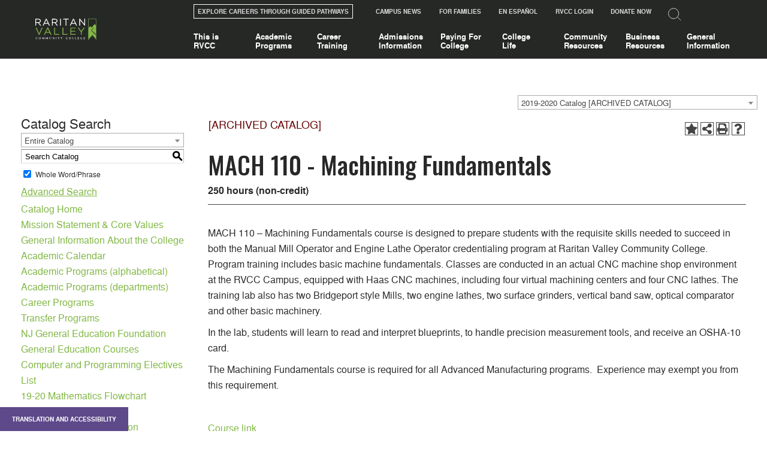

--- FILE ---
content_type: text/html; charset=UTF-8
request_url: https://catalog.raritanval.edu/preview_course_nopop.php?catoid=10&coid=9572
body_size: 28686
content:
<!DOCTYPE html>
<html lang="en">
<head>
<title>MACH 110 - Machining Fundamentals - </title>
<meta http-equiv="Content-Type" content="text/html; charset=UTF-8">
<link rel="shortcut icon" href="//acalog-clients.s3.amazonaws.com/production/raritanval/img/favicon/favicon.ico" />
<meta name="description" content="High quality, affordable education. Start at RVCC and go anywhere. Transfer to top colleges and universities. Prepare for a new career. Online degrees."><meta name="keywords" content="Online college degrees, Career training, Affordable college"><link href="//acalog-clients.s3.amazonaws.com/production/raritanval/css/gateway/user-styles.css" rel="stylesheet" type="text/css">
<link href="css/public_custom.php" rel="stylesheet" type="text/css">
<link href="global_styles.css?v=01252018" rel="stylesheet" type="text/css">
		<!-- Cache-busting string (deploy date) added to asset URLS -->
		<script src="js/jquery.js?v=01252018" type="text/javascript"></script>
		<script src="js/Tooltip.js?v=01252018" type="text/javascript"></script>
 		<script src="javascripts.js?v=02232018" type="text/javascript"></script>
		<script src="js/smlinks.js?v=01252018" type="text/javascript"></script>
			<script src="/js/highlight.js?v=01252018" type="text/javascript"></script>
<script>
window.dataLayer = window.dataLayer || [];
function gtag(){dataLayer.push(arguments);}
gtag('js', new Date());

gtag('config', 'UA-5560266-2');
</script>
<!-- Google Tag Manager -->
<script>(function(w,d,s,l,i){w[l]=w[l]||[];w[l].push({'gtm.start':
new Date().getTime(),event:'gtm.js'});var f=d.getElementsByTagName(s)[0],
j=d.createElement(s),dl=l!='dataLayer'?'&l='+l:'';j.async=true;j.src=
'https://www.googletagmanager.com/gtm.js?id='+i+dl;f.parentNode.insertBefore(j,f);
})(window,document,'script','dataLayer','GTM-55M7GS8');</script>
<!-- End Google Tag Manager --><noscript><p><span class="error">Javascript is currently not supported, or is disabled by this browser. Please enable Javascript for full functionality.</span></p></noscript>
<!-- Meta Information -->
<meta name="google-site-verification" content="sr9v6zW9T3wC7PrLtGAoHFoGYzE76SQy_RtUoKdT9-k" />

<script type="text/javascript">var gatewayFeatureSearchBar = true; var gatewayFeatureToolbarText = false; var gatewayFeatureBackToTopText = false;</script>
<link type="text/css" rel="stylesheet" href="//acalog-clients.s3.amazonaws.com/global/css/gateway-styles-reset.css" />
<link type="text/css" rel="stylesheet" href="//acalog-clients.s3.amazonaws.com/global/css/gateway-styles-nojs.css" id="gateway-styles-nojs" />
<link type="text/css" rel="stylesheet" href="//acalog-clients.s3.amazonaws.com/production/raritanval/css/gateway/gateway-styles.css?v=02102023" />
<script type="text/javascript">document.getElementById("gateway-styles-nojs").parentNode.removeChild(document.getElementById("gateway-styles-nojs"));</script>
<script type="text/javascript" src="//ajax.googleapis.com/ajax/libs/jquery/1.8.1/jquery.min.js"></script>
<script type="text/javascript" src="//acalog-clients.s3.amazonaws.com/global/js/jquery.browser.js"></script>
<script type="text/javascript" src="//acalog-clients.s3.amazonaws.com/global/js/gateway-javascript.js"></script>
<!--[if lte IE 8]><script type="text/javascript" src="//acalog-clients.s3.amazonaws.com/global/js/select-fix.js"></script><![endif]-->
<script src="https://ajax.googleapis.com/ajax/libs/jquery/3.7.1/jquery.min.js"></script>
<script src="https://code.jquery.com/jquery-migrate-git.min.js"></script>
<link href="https://cdnjs.cloudflare.com/ajax/libs/select2/4.0.12/css/select2.min.css" rel="stylesheet" />

<!-- Begin Responsive -->
<meta name="viewport" content="width=device-width, initial-scale=1, minimum-scale=1" />
<script src="https://kit.fontawesome.com/e35e04f508.js" crossorigin="anonymous"></script>
<script src="mobile-js.js"></script>
<link href="mobile-styles.css" rel="stylesheet" type="text/css">
<!-- End Responsive -->

</head>

<body>
<!-- Skip to Navigation -->
<nav id="skip" aria-label="Skip to Main Content">
	<a href="#course_preview_title" class="skip-nav">Skip to Content</a>
</nav>
<table class="toplevel table_default">
  <tr role="banner">
    <td colspan="2" class="block_n2_and_content" id="acalog-header"><div id="acalog-client-javascript" class="acalog-custom">
<script type="text/javascript">
    jQuery(document).ready(function($) {
        if ($('#gateway-page').length) {



            $('#acalog-navigation').children().each(function() {
                if ($(this).is('hr') && $(this).next().is('hr') && $(this).next().next().is('hr') && $(this).next().next().next().is('div')) {
                    $(this).addClass('sidenav-heading-indicator');
                    $(this).next().addClass('sidenav-heading-indicator');
                    $(this).next().next().addClass('sidenav-heading-indicator');
                    $(this).next().next().next().addClass('sidenav-heading');
                    $(this).next().next().next().children().replaceWith('<span>' + $(this).next().next().next().children().text() + '<\/span>');
                }
            });

            $(window).scroll(function() {
                if ($(this).scrollTop() >= 50) { // If page is scrolled more than 50px
                    $('#return-to-top').fadeIn(200); // Fade in the arrow
                } else {
                    $('#return-to-top').fadeOut(200); // Else fade out the arrow
                }
            });
            $('#return-to-top').click(function() { // When arrow is clicked
                $('body,html').animate({
                    scrollTop: 0 // Scroll to top of body
                }, 500);
            });


        }
    });
</script>
</div>
<!-- End Client Javascript -->

<!-- Start Client Header -->
<div id="acalog-client-header" class="acalog-custom">
    <div class="dialog-off-canvas-main-canvas d-flex flex-column h-100" data-off-canvas-main-canvas="">
        <header class="header sticky-top" id="header">
            <a href="https://www.raritanval.edu/" class="logo-link"><svg viewbox="0 0 153 55" fill="none">
            <path d="M7.20815 9.20679C7.87445 9.20679 8.48018 9.08564 9.02533 8.96449C9.57048 8.84335 10.0551 8.60106 10.4185 8.29819C10.7819 7.99533 11.0848 7.69247 11.3271 7.26846C11.5088 6.84445 11.6905 6.35987 11.6905 5.81472C11.6905 4.78498 11.3271 3.99753 10.5396 3.39181C9.81277 2.78608 8.72247 2.42264 7.3293 2.42264H1.9989V9.14621H7.20815V9.20679ZM12.1751 17.9293L6.84471 11.024H1.9989V17.9293H0V0.544891H7.3293C8.4196 0.544891 9.38877 0.666037 10.1762 1.02947C10.9637 1.33234 11.7511 1.75635 12.2357 2.3015C12.7203 2.78608 13.0837 3.27066 13.326 3.87639C13.5683 4.42154 13.6894 5.08784 13.6894 5.69357C13.6894 6.48101 13.5683 7.14731 13.326 7.75304C13.0231 8.2982 12.7203 8.90392 12.1751 9.32793C11.6905 9.75194 11.1454 10.1154 10.5396 10.3577C10.1156 10.5394 9.63106 10.7211 9.14648 10.7817L14.6586 17.9293H12.1751Z" fill="white"></path>
            <path d="M31.1344 11.3878L27.3183 3.08937L23.5022 11.4484C23.5022 11.3878 31.1344 11.3878 31.1344 11.3878ZM34.1025 17.9297L31.9824 13.2656H22.6542L20.5342 17.9297H18.4141L26.4703 0.484741H28.1058L36.3436 17.9297H34.1025Z" fill="white"></path>
            <path d="M99.1576 11.3878L95.4021 3.02879L91.586 11.3878H99.1576ZM102.065 17.9297L99.945 13.2656H90.5563L88.4362 17.9297H86.3162L94.4935 0.484741H96.1289L104.246 17.9297H102.065Z" fill="white"></path>
            <path d="M48.8822 9.20679C49.5485 9.20679 50.1542 9.08564 50.6994 8.96449C51.2445 8.84335 51.7291 8.60106 52.0925 8.29819C52.456 7.99533 52.7588 7.69247 53.0011 7.26846C53.1828 6.84445 53.3646 6.35987 53.3646 5.81472C53.3646 4.78498 53.0011 3.99753 52.2137 3.39181C51.4262 2.78608 50.3359 2.48322 48.9428 2.48322H43.6124V9.20679H48.8822ZM53.8492 17.9293L48.5188 11.024H43.6124V17.9293H41.6135V0.544891H48.9428C50.0331 0.544891 51.0022 0.666037 51.7897 1.02947C52.6983 1.33234 53.4251 1.81692 53.9703 2.36207C54.3943 2.78608 54.7577 3.27066 55 3.87639C55.2423 4.42154 55.3635 5.08784 55.3635 5.69357C55.3635 6.48101 55.2423 7.14731 55 7.75304C54.6972 8.2982 54.3337 8.90392 53.8492 9.32793C53.3646 9.75194 52.8194 10.1154 52.2137 10.3577C51.7897 10.5394 51.3051 10.7211 50.8205 10.7817L56.3326 17.9293H53.8492Z" fill="white"></path>
            <path d="M63.8436 0.544891H61.8447V17.9293H63.8436V0.544891Z" fill="white"></path>
            <path d="M75.6553 17.9293V2.42264H69.8403V0.544891H83.4692V2.42264H77.6542V17.9293H75.6553Z" fill="white"></path>
            <path d="M123.205 17.9293L111.999 3.87639V17.9293H110.061V0.544891H111.757L122.72 14.2949V0.544891H124.659V17.9293H123.205Z" fill="white"></path>
            <path d="M8.54065 41.2499L0.666199 23.1387H2.90739L9.44924 38.3424L15.9911 23.1387H18.1717L10.2367 41.2499H8.54065Z" fill="#84B846"></path>
            <path d="M34.8898 34.3447L30.9526 25.7434L26.9548 34.3447H34.8898ZM37.9184 41.1288L35.7378 36.283H26.0462L23.8656 41.1288H21.6849L30.1651 23.0176H31.9217L40.4019 41.1288H37.9184Z" fill="#84B846"></path>
            <path d="M47.2468 41.1288V23.1387H49.3062V39.1904H59.4824V41.1288H47.2468Z" fill="#84B846"></path>
            <path d="M67.902 41.1288V23.1387H70.022V39.1904H80.1377V41.1288H67.902Z" fill="#84B846"></path>
            <path d="M87.6487 41.1288V23.1387H100.732V25.0164H89.6476V31.1343H99.5815V33.0726H89.6476V39.1904H100.854V41.1288H87.6487Z" fill="#84B846"></path>
            <path d="M113.816 41.1288V34.0418L105.942 23.1387H108.546L114.785 32.1034L121.085 23.1387H123.629L115.815 33.9812V41.1288H113.816Z" fill="#84B846"></path>
            <path d="M5.57272 49.185L5.26985 49.2456C5.14871 48.8821 5.08814 48.8216 4.90642 48.6399C4.60356 48.2764 4.17955 48.0947 3.63439 48.0947C2.54408 48.0947 1.81721 48.8821 1.81721 50.1542C1.81721 51.4262 2.54408 52.3348 3.57382 52.3348C4.0584 52.3348 4.48241 52.1531 4.78527 51.7896C4.96699 51.5473 5.08814 51.4262 5.14871 51.0022H5.45157L5.26985 52.2136C4.60355 52.5165 4.0584 52.6376 3.45267 52.6376C1.87778 52.6376 0.787476 51.6079 0.787476 50.2147C0.787476 48.8216 1.93836 47.7313 3.51325 47.7313C3.87668 47.7313 4.30069 47.8524 4.96699 47.9735C5.08814 48.0139 5.18909 48.0341 5.26985 48.0341L5.57272 49.185Z" fill="white"></path>
            <path d="M11.0848 48.0341C10.1156 48.0341 9.44929 48.9427 9.44929 50.0935C9.44929 51.3656 10.1762 52.2136 11.1453 52.2136C12.1145 52.2136 12.7202 51.305 12.7202 50.1541C12.7202 48.9427 12.0539 48.0341 11.0848 48.0341ZM11.0242 52.6376C9.44929 52.6376 8.41956 51.6079 8.41956 50.1541C8.41956 48.7004 9.57044 47.6706 11.1453 47.6706C12.7202 47.6706 13.75 48.7004 13.75 50.0935C13.75 51.6078 12.6596 52.6376 11.0242 52.6376Z" fill="white"></path>
            <path d="M20.8975 49.1245C21.1398 48.6399 21.261 48.3371 21.4427 47.9736C21.4427 47.9131 21.5033 47.8525 21.5638 47.7919C21.9273 47.7919 22.0484 47.8525 22.2301 47.8525C22.4118 47.8525 22.5936 47.8525 22.8964 47.7919V48.0342H22.8359C22.3513 48.0342 22.2907 48.1554 22.2907 48.5794V48.9428L22.3513 50.8206C22.3513 51.7292 22.4118 52.032 22.533 52.0926C22.5936 52.1532 22.7147 52.2137 22.957 52.2137V52.456C22.5936 52.3955 22.4118 52.3955 21.9878 52.3955C21.5638 52.3955 21.3821 52.3955 20.8975 52.456V52.2137C21.3215 52.1532 21.4427 52.0926 21.4427 51.7897V49.064L20.1707 51.608L19.9889 52.032L19.8072 52.3955L19.7466 52.5166H19.5044L17.8083 49.1245L17.7477 51.0023V51.6686C17.7477 52.2137 17.8689 52.2743 18.2929 52.2743V52.5166C17.9295 52.456 17.8083 52.456 17.5055 52.456C17.2026 52.456 17.0814 52.456 16.5969 52.5166V52.2743C17.0209 52.2743 17.142 52.1532 17.142 51.1234L17.2632 49.2457V48.7005C17.2632 48.2765 17.142 48.1554 16.7786 48.1554H16.718V47.8525C17.0209 47.8525 17.0814 47.9131 17.3843 47.9131C17.566 47.9131 17.7477 47.9131 18.1112 47.8525L18.1718 47.9736L18.2929 48.3371C18.3535 48.4582 18.414 48.6399 18.5352 48.8822L18.7169 49.3668L19.6861 51.3657L20.8975 49.1245Z" fill="white"></path>
            <path d="M29.9229 49.1245C30.1652 48.6399 30.2864 48.3371 30.4681 47.9736C30.4681 47.9131 30.5287 47.8525 30.5892 47.7919C30.9527 47.7919 31.0738 47.8525 31.2555 47.8525C31.4373 47.8525 31.619 47.8525 31.9218 47.7919V48.0342H31.8613C31.3767 48.0342 31.3161 48.1554 31.3161 48.5794V48.9428L31.3767 50.8206C31.3767 51.7292 31.4373 52.032 31.5584 52.0926C31.619 52.1532 31.7401 52.2137 31.9824 52.2137V52.456C31.619 52.3955 31.4373 52.3955 31.0133 52.3955C30.5892 52.3955 30.4075 52.3955 29.9229 52.456V52.2137C30.347 52.1532 30.4681 52.0926 30.4681 51.7897V49.064L29.1961 51.608L29.0144 51.9714L28.8326 52.3349L28.7721 52.456H28.5903L26.8943 49.064L26.8337 50.9417V51.608C26.8337 52.1532 26.9549 52.2137 27.3789 52.2137V52.456C27.0155 52.3955 26.8943 52.3955 26.5915 52.3955C26.2886 52.3955 26.1674 52.3955 25.6829 52.456V52.2137C26.1069 52.2137 26.228 52.0926 26.228 51.0629L26.3492 49.1851V48.6399C26.3492 48.2159 26.228 48.0948 25.8646 48.0948H25.804V47.8525C26.1069 47.8525 26.1674 47.9131 26.4097 47.9131C26.5914 47.9131 26.7732 47.9131 27.1366 47.8525L27.1972 47.9736L27.3183 48.3371C27.3789 48.4582 27.4395 48.6399 27.5606 48.8822L27.8029 49.4274L28.7721 51.4263L29.9229 49.1245Z" fill="white"></path>
            <path d="M38.4031 47.7918H39.3117C39.554 47.7918 39.6751 47.7918 40.0991 47.7313V47.9735H39.978C39.554 47.9735 39.4934 48.0947 39.4934 49.1244V50.1542C39.4934 50.5176 39.4934 50.9416 39.4328 51.1839C39.3722 51.4262 39.3117 51.6685 39.1299 51.8502C38.7665 52.3348 38.1608 52.5771 37.3733 52.5771C36.5859 52.5771 35.859 52.2136 35.5562 51.6685C35.435 51.3656 35.3744 51.1233 35.3744 50.3359V48.8216C35.3744 48.2764 35.2533 48.0947 34.8899 48.0947H34.8293V47.8524H35.7379C36.1619 47.8524 36.4647 47.8524 36.8888 47.7918V48.0341H36.7676C36.4042 48.0341 36.283 48.1553 36.283 48.761V50.5176C36.283 51.1233 36.3436 51.4868 36.5253 51.7291C36.707 52.0925 37.0705 52.2742 37.5551 52.2742C38.0396 52.2742 38.5242 52.0319 38.7665 51.6685C38.9482 51.3656 39.0088 51.0628 39.0088 50.2753V48.9427C39.0088 48.337 38.8877 48.1553 38.4636 48.1553L38.4031 47.7918Z" fill="white"></path>
            <path d="M43.9759 51.4262C43.9759 52.0925 44.0364 52.2136 44.3999 52.2136H44.521V52.4559C44.1576 52.4559 43.9759 52.3954 43.7336 52.3954H42.8856V52.1531H42.9461C43.3701 52.1531 43.4307 52.0319 43.4913 51.4262V48.8216C43.4913 48.0947 43.4307 47.913 43.0067 47.913H42.8856V47.7313C43.1884 47.7918 43.3096 47.7918 43.5519 47.7918C43.8547 47.7918 43.9153 47.7918 44.2182 47.7313L44.3393 47.8524L44.5816 48.1553L44.945 48.5187L45.1873 48.761L47.2468 51.1233V49.0639C47.2468 48.2764 47.1256 48.0947 46.7016 48.0947V47.8524C47.0651 47.913 47.1862 47.913 47.4891 47.913C47.7919 47.913 47.9131 47.913 48.2765 47.8524V48.0947C47.7919 48.0947 47.7314 48.2158 47.7314 48.8821V49.185L47.6708 51.4262V52.5771H47.2468C46.9439 52.2136 46.8834 52.0319 46.4593 51.6079L43.8547 48.761L43.9759 51.4262Z" fill="white"></path>
            <path d="M53.3039 52.4559C52.8799 52.4559 52.7588 52.3953 52.2742 52.3953C51.9107 52.3953 51.729 52.3953 51.2444 52.4559V52.2136H51.305C51.6685 52.2136 51.7896 52.0924 51.7896 51.4867V48.7004C51.7896 48.1552 51.6685 47.9735 51.305 47.9735H51.2444V47.7312H52.3348C52.6376 47.7312 52.8193 47.7312 53.2433 47.6706V47.9129H53.1222C52.7588 47.9129 52.6376 48.0341 52.6376 48.6398V51.4867C52.6376 52.0319 52.7588 52.2136 53.1222 52.2136H53.3039V52.4559Z" fill="white"></path>
            <path d="M58.816 51.184V51.4869C58.816 52.032 58.9372 52.2138 59.3006 52.2138H59.3612V52.456C58.9977 52.3955 58.8766 52.3955 58.4526 52.3955C58.0286 52.3955 57.7863 52.3955 57.3017 52.456V52.2138H57.4228C57.7863 52.2138 57.9074 52.0926 57.9074 51.4869V48.0342H57.544C56.9988 48.0342 56.7565 48.1554 56.4537 48.8217H56.1508C56.272 48.3977 56.4537 47.8525 56.5143 47.6102H56.7565C56.9383 47.7314 57.0594 47.7314 57.9074 47.7314H59.664C60.2092 47.7314 60.3303 47.7314 60.5726 47.6102H60.7543C60.6938 47.7314 60.6938 47.7919 60.6938 47.8525C60.5726 48.0948 60.5726 48.216 60.5726 48.216C60.5121 48.3371 60.5121 48.5188 60.4515 48.64V48.7611H60.1486V48.3977C60.1486 48.0342 59.9063 47.9131 59.24 47.9131H58.8766V51.0629L58.816 51.184Z" fill="white"></path>
            <path d="M66.2665 49.0034C66.4482 48.6399 66.5694 48.4582 66.5694 48.2765C66.5694 48.0948 66.4482 48.0342 66.2059 48.0342V47.7919C66.5694 47.8525 66.6905 47.8525 66.9934 47.8525C67.2962 47.8525 67.4174 47.8525 67.9019 47.7919V48.0342C67.5385 48.0342 67.3568 48.1554 66.9934 48.8217L66.0242 50.5177V51.4869C66.0242 52.032 66.1453 52.2137 66.5088 52.2137H66.6299V52.456C66.1453 52.456 65.903 52.3955 65.479 52.3955C65.1156 52.3955 64.9339 52.3955 64.5099 52.456V52.2137H64.631C64.9945 52.2137 65.1156 52.0926 65.1156 51.4869V50.5783L64.1464 49.0034L64.0253 48.7005C63.7224 48.2159 63.5407 48.0948 63.2379 48.0948V47.8525C63.6013 47.8525 63.783 47.8525 64.207 47.8525C64.5705 47.8525 64.7522 47.8525 65.2973 47.7919V48.0342C64.9945 48.0342 64.9339 48.0948 64.9339 48.2765C64.9339 48.3977 65.055 48.5794 65.1762 48.8217L65.8425 50.0331L66.2665 49.0034Z" fill="white"></path>
            <path d="M81.1673 49.1851L80.8645 49.2457C80.7433 48.8822 80.6827 48.8217 80.501 48.6399C80.1982 48.2765 79.7742 48.0948 79.229 48.0948C78.1387 48.0948 77.4118 48.8822 77.4118 50.1543C77.4118 51.4263 78.1387 52.3349 79.1684 52.3349C79.653 52.3349 80.077 52.1532 80.3799 51.7897C80.5616 51.5474 80.6827 51.4263 80.7433 51.0023L81.0462 51.0629L80.8645 52.2743C80.1982 52.5772 79.653 52.6983 79.0473 52.6983C77.4724 52.6983 76.3821 51.6686 76.3821 50.2754C76.3821 48.8822 77.533 47.7919 79.1079 47.7919C79.4713 47.7919 79.8953 47.9131 80.5616 48.0342C80.6827 48.0746 80.7837 48.0948 80.8645 48.0948L81.1673 49.1851Z" fill="white"></path>
            <path d="M86.6795 48.0341C85.7103 48.0341 85.044 48.9427 85.044 50.0935C85.044 51.3656 85.7709 52.2136 86.7401 52.2136C87.7092 52.2136 88.3149 51.305 88.3149 50.1541C88.3149 48.9427 87.6486 48.0341 86.6795 48.0341ZM86.6189 52.6376C85.044 52.6376 84.0143 51.6079 84.0143 50.1541C84.0143 48.7004 85.1652 47.6706 86.7401 47.6706C88.3149 47.6706 89.3447 48.7004 89.3447 50.0935C89.3447 51.6078 88.1938 52.6376 86.6189 52.6376Z" fill="white"></path>
            <path d="M96.3105 51.3051L95.9471 52.456H94.1299C93.5847 52.456 92.9184 52.456 92.3733 52.5166V52.2743H92.4944C92.8579 52.2743 92.979 52.1532 92.979 51.608V48.7611C92.979 48.2159 92.8579 48.0342 92.4944 48.0342H92.4339V47.7919C92.7973 47.8525 92.9184 47.8525 93.3425 47.8525C93.827 47.8525 94.0088 47.8525 94.4933 47.7919V48.0342H94.3722C94.0088 48.0342 93.8876 48.1554 93.8876 48.7611V51.184C93.8876 51.8503 93.8876 51.9109 94.0088 51.9714C94.1299 52.0926 94.251 52.0926 94.5539 52.0926C95.4625 52.0926 95.7654 51.8503 96.0077 51.184L96.3105 51.3051Z" fill="white"></path>
            <path d="M102.973 51.3051L102.61 52.456H100.793C100.248 52.456 99.5814 52.456 99.0363 52.5166V52.2743H99.1574C99.5208 52.2743 99.642 52.1532 99.642 51.608V48.7611C99.642 48.2159 99.5208 48.0342 99.1574 48.0342H99.0968V47.7919C99.4603 47.8525 99.5814 47.8525 100.005 47.8525C100.49 47.8525 100.672 47.8525 101.156 47.7919V48.0342H101.035C100.672 48.0342 100.551 48.1554 100.551 48.7611V51.184C100.551 51.8503 100.551 51.9109 100.672 51.9714C100.793 52.0926 100.914 52.0926 101.217 52.0926C102.125 52.0926 102.428 51.8503 102.671 51.184L102.973 51.3051Z" fill="white"></path>
            <path d="M108.91 49.3061C108.849 49.6695 108.849 49.7906 108.849 50.0935C108.849 50.3964 108.849 50.5175 108.91 50.8204H108.607C108.607 50.3358 108.486 50.2752 107.698 50.2752H107.153V51.4261C107.153 52.0924 107.274 52.2136 107.819 52.2136H108.183C108.546 52.2136 108.849 52.153 108.97 52.0318C109.091 51.9107 109.273 51.6684 109.394 51.305L109.697 51.4261C109.576 51.7896 109.455 52.3347 109.394 52.6376C108.728 52.6376 108.304 52.577 107.577 52.577H106.608C106.123 52.577 105.942 52.577 105.639 52.6376V52.3953H105.76C106.123 52.3953 106.245 52.2741 106.245 51.6684V48.8215C106.245 48.2763 106.123 48.0946 105.76 48.0946H105.639V47.8523C106.002 47.9129 106.184 47.9129 106.79 47.9129H109.152V48.034C109.152 48.3975 109.213 48.4581 109.273 48.9426V49.0638L108.97 49.1244C108.849 48.6398 108.728 48.4581 108.486 48.3369C108.304 48.2763 108.001 48.2158 107.577 48.2158C107.214 48.2158 107.153 48.2158 107.153 48.3369C107.153 48.3975 107.093 48.5792 107.093 48.7609V49.9724H107.638C108.546 49.9724 108.607 49.9118 108.607 49.4272L108.91 49.3061Z" fill="white"></path>
            <path d="M116.845 49.1851C116.723 48.3977 116.178 48.0342 115.391 48.0342C114.301 48.0342 113.574 48.9428 113.574 50.2754C113.574 50.8811 113.695 51.3051 114.058 51.7292C114.361 52.0926 114.846 52.2743 115.33 52.2743C115.997 52.2743 116.118 52.0926 116.118 51.4869C116.118 50.8206 115.997 50.6994 115.573 50.6994H115.391V50.3966C115.875 50.4571 116.178 50.4571 116.602 50.4571C117.026 50.4571 117.148 50.4571 117.511 50.3966V50.6994C117.087 50.76 117.026 50.8206 117.026 51.608C117.026 51.7292 117.026 51.9714 117.087 52.2137V52.3349C116.542 52.5166 115.936 52.6983 115.33 52.6983C113.695 52.6983 112.605 51.7292 112.605 50.2754C112.605 48.8217 113.755 47.7919 115.391 47.7919C115.754 47.7919 116.057 47.8525 116.723 48.0342C116.845 48.0948 116.966 48.0948 116.966 48.0948C116.966 48.0948 117.026 48.0948 117.087 48.1554C117.087 48.3371 117.087 48.5794 117.148 48.7611L117.208 49.3062L116.845 49.1851Z" fill="white"></path>
            <path d="M123.75 49.3061C123.689 49.6695 123.689 49.7906 123.689 50.0935C123.689 50.3964 123.689 50.5175 123.75 50.8204H123.447C123.447 50.3358 123.326 50.2752 122.538 50.2752H121.993V51.4261C121.993 52.0924 122.114 52.2136 122.66 52.2136H123.023C123.387 52.2136 123.689 52.153 123.811 52.0318C123.932 51.9107 124.113 51.6684 124.235 51.305L124.537 51.4261C124.416 51.7896 124.295 52.3347 124.235 52.6376C123.568 52.6376 123.144 52.577 122.417 52.577H121.448C120.964 52.577 120.782 52.577 120.479 52.6376V52.3953H120.6C120.964 52.3953 121.085 52.2741 121.085 51.6684V48.8215C121.085 48.2763 120.964 48.0946 120.6 48.0946H120.479V47.8523C120.842 47.9129 121.024 47.9129 121.63 47.9129H123.992V48.034C123.992 48.3975 124.053 48.4581 124.113 48.9426V49.0638L123.811 49.1244C123.689 48.6398 123.568 48.4581 123.326 48.3369C123.144 48.2763 122.841 48.2158 122.417 48.2158C122.054 48.2158 121.993 48.2158 121.993 48.3369C121.993 48.3975 121.933 48.5792 121.933 48.7609V49.9724H122.478C123.386 49.9724 123.447 49.9118 123.447 49.4272L123.75 49.3061Z" fill="white"></path>
            <path d="M151.492 42.5826V51.1233L142.891 41.1289L133.502 51.6685V1.27203H148.948C150.523 1.27203 151.432 2.18062 151.432 3.69493C151.492 22.0485 151.492 27.924 151.492 42.5826ZM149.009 0H132.169V55C132.23 55 132.23 54.9394 132.291 54.8788L133.381 53.6068C136.47 50.0936 139.559 46.641 142.77 43.0672C146.041 46.8227 149.312 50.6388 152.643 54.4548V3.63436C152.764 1.45374 151.371 0.0605727 149.009 0Z" fill="#649042"></path>
            <path d="M151.492 17.6268C150.887 16.7182 151.371 16.8999 149.978 15.2645C149.736 14.9616 149.251 14.7193 148.827 14.6588C148.04 14.477 147.373 14.8405 146.889 15.4462C145.859 16.7182 144.829 18.0508 143.86 19.3834C143.194 20.292 142.528 21.0795 141.801 21.988C141.922 22.0486 141.922 22.1092 142.043 22.1698C143.073 22.8966 144.102 23.6235 145.072 24.3504C145.798 24.8955 145.859 25.5618 145.132 26.1676C144.648 26.5916 144.163 27.0156 143.678 27.4396L141.255 29.6202L141.134 29.7414L141.074 29.8625L141.013 29.9836C140.953 30.1654 141.013 30.4077 141.195 30.5288L141.255 30.5894C141.316 30.6499 141.377 30.7105 141.437 30.7711L151.432 39.6753C151.492 31.1345 151.492 25.5618 151.492 17.6268Z" fill="#84B846"></path>
            <path d="M150.947 41.674L141.013 32.1035C140.771 31.8612 140.529 31.5584 140.286 31.3161C139.56 30.5286 139.62 29.7412 140.408 29.0749C140.953 28.5903 141.558 28.1663 142.104 27.6817C142.83 27.076 143.497 26.5308 144.284 25.8645C144.769 25.4405 144.769 24.9559 144.224 24.5925L142.104 23.0176C141.256 22.3513 140.347 21.7456 139.499 21.0793C139.014 20.7158 138.53 20.2918 137.985 20.0495C137.439 19.6861 136.713 19.8678 136.289 20.2918C134.35 22.2907 135.017 22.3513 133.502 23.9868V51.6685L142.891 41.1288L151.492 51.1233V42.1586C151.311 42.0374 151.129 41.8557 150.947 41.674Z" fill="#84B846"></path></svg></a> <button class="menu-btn" id="menu-btn"><span class="lines-wrap"><span class="line line1">﻿</span> <span class="line line2">﻿</span> <span class="line line3">﻿</span></span></button>
            <div class="content-wrap-outer">
                <div class="links-wrap-outer">
                    <div class="region region-nav-main">
                        <div class="links-wrap-sec-outer">
                            <div class="links-wrap-sec upper">
                                <div class="links-wrap-sec-item">
                                    <a href="https://www.raritanval.edu/careers" class="txt-size-11 general-top-link"><span class="general-top-link-text">Explore Careers Through Guided Pathways</span></a>
                                </div>
                                <div class="links-wrap-sec-item">
                                    <a href="https://www.raritanval.edu/general-information/newsroom" class="top-link-text txt-size-11" data-drupal-link-system-path="node/43211">Campus News</a>
                                </div>
                                <div class="links-wrap-sec-item">
                                    <a href="https://www.raritanval.edu/families" class="top-link-text txt-size-11" data-drupal-link-system-path="node/74551">For Families</a>
                                </div>
                                <div class="links-wrap-sec-item">
                                    <a href="https://www.raritanval.edu/en-espanol" class="top-link-text txt-size-11" data-drupal-link-system-path="node/26556">En Español</a>
                                </div>
                                <div class="links-wrap-sec-item">
                                    <a href="https://lionsden.raritanval.edu/" target="_blank" class="top-link-text txt-size-11">RVCC Login</a>
                                </div>
                                <div class="links-wrap-sec-item">
                                    <a href="https://www.raritanval.edu/RVCCFoundation" class="top-link-text txt-size-11" data-drupal-link-system-path="node/41146">Donate Now</a>
                                </div>
                            </div><button class="header-search-btn" data-target="10" aria-label="Open search menu" type="button"><svg class="magnifying-glass-icon search-link" viewbox="0 0 23 22" fill="none">
                            <circle cx="9.5" cy="9.5" r="9" stroke="#D2D2D1"></circle>
                            <path stroke="#D2D2D1" d="m16.354 15.646 6 6"></path></svg></button>
                        </div>
                        <div class="links-wrap-main-outer">
                            <div class="links-wrap-main">
                                <a data-target="1" href="https://www.raritanval.edu/this-is-rvcc" class="links-wrap-main-item txt-size-14-m txt-size-16 no-children">This is<br>
                                RVCC</a> <a data-target="2" href="https://www.raritanval.edu/academic-programs" class="links-wrap-main-item txt-size-14-m txt-size-16">Academic<br>
                                Programs</a> <a data-target="3" href="https://www.raritanval.edu/career-training" class="links-wrap-main-item txt-size-14-m txt-size-16">Career<br>
                                Training</a> <a data-target="4" href="https://www.raritanval.edu/admissions-information" class="links-wrap-main-item txt-size-14-m txt-size-16">Admissions<br>
                                Information</a> <a data-target="5" href="https://www.raritanval.edu/paying-for-college" class="links-wrap-main-item txt-size-14-m txt-size-16">Paying For<br>
                                College</a> <a data-target="6" href="https://www.raritanval.edu/student-life" class="links-wrap-main-item txt-size-14-m txt-size-16">College<br>
                                Life</a> <a data-target="7" href="https://www.raritanval.edu/community-resources" class="links-wrap-main-item txt-size-14-m txt-size-16">Community<br>
                                Resources</a> <a data-target="8" href="https://www.raritanval.edu/business-resources" class="links-wrap-main-item txt-size-14-m txt-size-16">Business<br>
                                Resources</a> <a data-target="9" href="https://www.raritanval.edu/general-information" class="links-wrap-main-item txt-size-14-m txt-size-16">General<br>
                                Information</a>
                            </div>
                        </div>
                        <div class="header-dropdown-content-container">
                            <button class="close-menu-btn txt-size-12 upper"><span class="close-menu-txt">close menu</span> <span class="lines-container"><span class="close-line line-1">﻿</span> <span class="close-line line-2">﻿</span></span></button>
                            <div class="inner-wrap">
                                <form action="https://www.raritanval.edu/search" name="search" class="mobile-search-form" id="search">
                                    <input class="mobile-search-input" type="text" name="search" placeholder="Type Your Search Here...">
                                </form>
                                <div class="category-links-wrap">
                                    <div class="categories-links-wrap" data-id="1">
                                        <div class="category-title-mobile-wrap">
                                            <a href="https://www.raritanval.edu/this-is-rvcc" class="category-title-mobile-link txt-size-20">This is<br>
                                            RVCC</a>
                                        </div>
                                        <div class="dropdown-content-js">
                                            <div class="categories-links-inner-wrap"></div>
                                        </div>
                                    </div>
                                    <div class="categories-links-wrap" data-id="2">
                                        <div class="category-title-mobile-wrap">
                                            <a href="https://www.raritanval.edu/academic-programs" class="category-title-mobile-link txt-size-20">Academic<br>
                                            Programs</a>
                                        </div>
                                        <div class="dropdown-content-js">
                                            <div class="categories-links-inner-wrap">
                                                <div class="category-link-item-wrap">
                                                    <a href="https://www.raritanval.edu/careers" class="category-link-item txt-size-16">Explore Careers Through Guided Pathways</a>
                                                </div>
                                                <div class="category-link-item-wrap">
                                                    <div class="category-link-item-hold" data-target="1">
                                                        <a href="https://www.raritanval.edu/academic-programs/degree-certificate-programs" class="category-link-item txt-size-16">Degree & Certificate Programs</a>
                                                    </div>
                                                    <div class="dropdown-content">
                                                        <div class="dropdown-wrap">
                                                            <a href="https://www.raritanval.edu/academic-programs/degree-cert-programs/course-catalog" class="sec-link-item txt-size-14">College Catalog</a> <a href="https://www.raritanval.edu/academic-programs/course-schedule" class="sec-link-item txt-size-14">Schedule of Courses</a> <a href="https://www.raritanval.edu/academic-programs/degree-certificate-programs/course-outlines" class="sec-link-item txt-size-14">Course Outlines</a> <a href="https://www.raritanval.edu/general-information/rvcc-at-a-glance/academic-calendar" class="sec-link-item txt-size-14">Academic Calendar</a>
                                                        </div>
                                                    </div>
                                                </div>
                                                <div class="category-link-item-wrap">
                                                    <div class="category-link-item-hold" data-target="2">
                                                        <a href="https://www.raritanval.edu/academic-programs/early-college-programs" class="category-link-item txt-size-16">Early College Programs</a>
                                                    </div>
                                                    <div class="dropdown-content">
                                                        <div class="dropdown-wrap">
                                                            <a href="https://www.raritanval.edu/academic-programs/early-college-programs/concurrent-enrollment-classes" class="sec-link-item txt-size-14">Concurrent Enrollment Classes</a> <a href="https://www.raritanval.edu/academic-programs/early-college-programs/early-college-credits" class="sec-link-item txt-size-14">Early College Credits</a> <a href="https://www.raritanval.edu/jumpstart-college" class="sec-link-item txt-size-14">RVCC&#8217;s Jumpstart College Program</a>
                                                        </div>
                                                    </div>
                                                </div>
                                                <div class="category-link-item-wrap">
                                                    <div class="category-link-item-hold" data-target="3">
                                                        <a href="https://www.raritanval.edu/academic-programs/honors-college" class="category-link-item txt-size-16">Honors College</a>
                                                    </div>
                                                    <div class="dropdown-content">
                                                        <div class="dropdown-wrap">
                                                            <a href="https://www.raritanval.edu/academic-programs/honors-college/honors-college-admissions" class="sec-link-item txt-size-14">Honors College Admissions</a> <a href="https://www.raritanval.edu/academic-programs/honors-college/honors-college-benefits" class="sec-link-item txt-size-14">Honors College Benefits</a> <a href="https://www.raritanval.edu/academic-programs/honors-college/honors-course-options" class="sec-link-item txt-size-14">Honors College Options</a> <a href="https://www.raritanval.edu/academic-programs/honors-college/honors-faqs" class="sec-link-item txt-size-14">Honors FAQs</a>
                                                        </div>
                                                    </div>
                                                </div>
                                                <div class="category-link-item-wrap">
                                                    <div class="category-link-item-hold" data-target="4">
                                                        <a href="https://www.raritanval.edu/academic-programs/academic-departments" class="category-link-item txt-size-16">Academic Departments</a>
                                                    </div>
                                                    <div class="dropdown-content">
                                                        <div class="dropdown-wrap">
                                                            <a href="https://www.raritanval.edu/academic-programs/academic-departments/arts-and-design" class="sec-link-item txt-size-14">Arts & Design</a> <a href="https://www.raritanval.edu/academic-programs/academic-departments/business-and-public-service" class="sec-link-item txt-size-14">Business & Public Service</a> <a href="https://www.raritanval.edu/academic-programs/academic-departments/center-for-teaching-and-learning" class="sec-link-item txt-size-14">Center for Teaching & Learning</a> <a href="https://www.raritanval.edu/academic-programs/academic-departments/communication-and-languages" class="sec-link-item txt-size-14">Communication & Languages</a> <a href="https://www.raritanval.edu/academic-programs/academic-departments/english" class="sec-link-item txt-size-14">English</a> <a href="https://www.raritanval.edu/esl-courses" class="sec-link-item txt-size-14">English as a Second Language Options</a> <a href="https://www.raritanval.edu/academic-programs/academic-departments/health-science" class="sec-link-item txt-size-14">Health Science Education</a> <a href="https://www.raritanval.edu/academic-programs/academic-departments/humanities-social-science-education" class="sec-link-item txt-size-14">Humanities, Social Science, Social Work & Education</a> <a href="https://www.raritanval.edu/academic-programs/academic-departments/math-computer-science" class="sec-link-item txt-size-14">Mathematics & Computer Science</a> <a href="https://www.raritanval.edu/academic-programs/academic-departments/science-and-engineering" class="sec-link-item txt-size-14">Science & Engineering</a> <a href="https://www.raritanval.edu/Environmental-Studies" class="sec-link-item txt-size-14">RVCC Center for Environmental Studies</a>
                                                        </div>
                                                    </div>
                                                </div>
                                                <div class="category-link-item-wrap">
                                                    <a href="https://www.raritanval.edu/academic-programs/university-center" class="category-link-item txt-size-16">University Center</a>
                                                </div>
                                                <div class="category-link-item-wrap">
                                                    <a href="https://www.raritanval.edu/academic-programs/online-courses" class="category-link-item txt-size-16">Online Courses</a>
                                                </div>
                                                <div class="category-link-item-wrap">
                                                    <a href="https://www.raritanval.edu/academic-programs/service-learning" class="category-link-item txt-size-16">Service Learning & Internships</a>
                                                </div>
                                                <div class="category-link-item-wrap">
                                                    <div class="category-link-item-hold" data-target="5">
                                                        <a href="https://www.raritanval.edu/transfer-after-rvcc" class="category-link-item txt-size-16">Transfer After RVCC</a>
                                                    </div>
                                                    <div class="dropdown-content">
                                                        <div class="dropdown-wrap">
                                                            <a href="https://www.raritanval.edu/academic-programs/transfer-after-rvcc/graduate-transfer-schools" class="sec-link-item txt-size-14">Graduate Transfer Schools</a> <a href="https://www.raritanval.edu/academic-programs/transfer-after-rvcc/graduate-videos" class="sec-link-item txt-size-14">Graduate Videos</a> <a href="https://www.raritanval.edu/academic-programs/transfer-after-rvcc/nj-transfer-org" class="sec-link-item txt-size-14">NJ Transfer.org</a> <a href="https://www.raritanval.edu/academic-programs/transfer-after-rvcc/transcript-request" class="sec-link-item txt-size-14">Transcript Request</a> <a href="https://www.raritanval.edu/academic-programs/transfer-after-rvcc/transfer-faqs" class="sec-link-item txt-size-14">Transfer After RVCC FAQs</a> <a href="https://www.raritanval.edu/academic-programs/transfer-after-rvcc/transfer-agreements" class="sec-link-item txt-size-14">Transfer Agreements</a> <a href="https://www.raritanval.edu/academic-programs/transfer-after-rvcc/transfer-school-tips" class="sec-link-item txt-size-14">Transfer School Tips</a>
                                                        </div>
                                                    </div>
                                                </div>
                                                <div class="category-link-item-wrap">
                                                    <a href="https://www.raritanval.edu/academic-programs/adult-learners" class="category-link-item txt-size-16">Adult Learners</a>
                                                </div>
                                            </div>
                                        </div>
                                    </div>
                                    <div class="categories-links-wrap" data-id="3">
                                        <div class="category-title-mobile-wrap">
                                            <a href="https://www.raritanval.edu/career-training" class="category-title-mobile-link txt-size-20">Career<br>
                                            Training</a>
                                        </div>
                                        <div class="dropdown-content-js">
                                            <div class="categories-links-inner-wrap">
                                                <div class="category-link-item-wrap">
                                                    <div class="category-link-item-hold" data-target="1">
                                                        <a href="https://www.raritanval.edu/career-training/career-training-programs" class="category-link-item txt-size-16">Career Training Programs</a>
                                                    </div>
                                                    <div class="dropdown-content">
                                                        <div class="dropdown-wrap">
                                                            <a href="https://www.raritanval.edu/career-training/career-training-programs/advanced-manufacturing" class="sec-link-item txt-size-14">Advanced Manufacturing</a> <a href="https://www.raritanval.edu/career-training/career-training-programs/automotive-technology" class="sec-link-item txt-size-14">Automotive Technology</a> <a href="https://www.raritanval.edu/career-training/career-training-programs/cem-tech" class="sec-link-item txt-size-14">Commercial Energy Management</a> <a href="https://www.raritanval.edu/career-training/career-training-programs/cosmetology" class="sec-link-item txt-size-14">Cosmetology</a> <a href="https://www.raritanval.edu/career-training/career-training-programs/hvac" class="sec-link-item txt-size-14">Environmental Control / HVAC</a> <a href="https://www.raritanval.edu/career-training/career-training-programs/skin-care-specialist" class="sec-link-item txt-size-14">Esthetics - Skin Care</a> <a href="https://www.raritanval.edu/career-training/professional-certifications/make-up-artistry" class="sec-link-item txt-size-14">Make-up Artistry</a> <a href="https://www.raritanval.edu/career-training/career-training-programs/apprenticeship-opportunities" class="sec-link-item txt-size-14">Apprenticeship Opportunities</a>
                                                        </div>
                                                    </div>
                                                </div>
                                                <div class="category-link-item-wrap">
                                                    <a href="https://www.raritanval.edu/career-training/professional-certifications" class="category-link-item txt-size-16">Professional Certifications</a>
                                                </div>
                                                <div class="category-link-item-wrap">
                                                    <a href="https://www.raritanval.edu/career-training/professional-development-courses" class="category-link-item txt-size-16">Professional Development Courses</a>
                                                </div>
                                                <div class="category-link-item-wrap">
                                                    <a href="https://www.raritanval.edu/career-training/njbia-free-training" class="category-link-item txt-size-16">NJBIA Free Training</a>
                                                </div>
                                                <div class="category-link-item-wrap">
                                                    <a href="https://www.raritanval.edu/career-training/health-profession-programs" class="category-link-item txt-size-16">Health Professions</a>
                                                </div>
                                            </div>
                                        </div>
                                    </div>
                                    <div class="categories-links-wrap" data-id="4">
                                        <div class="category-title-mobile-wrap">
                                            <a href="https://www.raritanval.edu/admissions-information" class="category-title-mobile-link txt-size-20">Admissions<br>
                                            Information</a>
                                        </div>
                                        <div class="dropdown-content-js">
                                            <div class="categories-links-inner-wrap">
                                                <div class="category-link-item-wrap">
                                                    <div class="category-link-item-hold" data-target="1">
                                                        <a href="https://www.raritanval.edu/admissions-info/apply-to-rvcc" class="category-link-item txt-size-16">Apply To RVCC</a>
                                                    </div>
                                                    <div class="dropdown-content">
                                                        <div class="dropdown-wrap">
                                                            <a href="https://www.raritanval.edu/admissions-info/apply-to-rvcc/ive-applied-whats-next" class="sec-link-item txt-size-14">I&#8217;ve Applied What&#8217;s Next</a>
                                                        </div>
                                                    </div>
                                                </div>
                                                <div class="category-link-item-wrap">
                                                    <a href="https://www.raritanval.edu/admissions-information/open-houses-and-info-sessions" class="category-link-item txt-size-16">Open Houses & Info Sessions</a>
                                                </div>
                                                <div class="category-link-item-wrap">
                                                    <a href="https://www.raritanval.edu/admissions-information/contact-admissions" class="category-link-item txt-size-16">Contact Admissions</a>
                                                </div>
                                                <div class="category-link-item-wrap">
                                                    <a href="https://www.raritanval.edu/admissions-info/high-school-counselors" class="category-link-item txt-size-16">High School Counselors</a>
                                                </div>
                                                <div class="category-link-item-wrap">
                                                    <a href="https://www.raritanval.edu/international-student" class="category-link-item txt-size-16">International Students</a>
                                                </div>
                                                <div class="category-link-item-wrap">
                                                    <a href="https://www.raritanval.edu/families" class="category-link-item txt-size-16">Family Guide to RVCC</a>
                                                </div>
                                                <div class="category-link-item-wrap">
                                                    <div class="category-link-item-hold" data-target="2">
                                                        <a href="https://www.raritanval.edu/admissions-info/advising-and-counseling" class="category-link-item txt-size-16">Advising, Counseling and Transfer Services</a>
                                                    </div>
                                                    <div class="dropdown-content">
                                                        <div class="dropdown-wrap">
                                                            <a href="https://www.raritanval.edu/student-services/new-student-registration" class="sec-link-item txt-size-14">New Student Registration</a>
                                                        </div>
                                                    </div>
                                                </div>
                                                <div class="category-link-item-wrap">
                                                    <a href="https://www.raritanval.edu/my-rvcc-moment" class="category-link-item txt-size-16">Meet Our Students</a>
                                                </div>
                                                <div class="category-link-item-wrap">
                                                    <a href="https://www.raritanval.edu/tour" class="category-link-item txt-size-16">Tour the Campus</a>
                                                </div>
                                                <div class="category-link-item-wrap">
                                                    <div class="category-link-item-hold" data-target="3">
                                                        <a href="https://www.raritanval.edu/admissions-information/placement-testing" class="category-link-item txt-size-16">Placement Testing</a>
                                                    </div>
                                                    <div class="dropdown-content">
                                                        <div class="dropdown-wrap">
                                                            <a href="https://www.raritanval.edu/admissions-information/testing-center/alternative-academic-credit-options" class="sec-link-item txt-size-14">Alternative Academic Credit Options</a> <a href="https://www.raritanval.edu/admissions-information/placement-testing/computer-technology-competency" class="sec-link-item txt-size-14">Computer - Technology Competency Exam</a>
                                                        </div>
                                                    </div>
                                                </div>
                                                <div class="category-link-item-wrap">
                                                    <a href="https://www.raritanval.edu/admissions-information/student-enrollment-services" class="category-link-item txt-size-16">Student Enrollment Services</a>
                                                </div>
                                            </div>
                                        </div>
                                    </div>
                                    <div class="categories-links-wrap" data-id="5">
                                        <div class="category-title-mobile-wrap">
                                            <a href="https://www.raritanval.edu/paying-for-college" class="category-title-mobile-link txt-size-20">Paying For<br>
                                            College</a>
                                        </div>
                                        <div class="dropdown-content-js">
                                            <div class="categories-links-inner-wrap">
                                                <div class="category-link-item-wrap">
                                                    <a href="https://www.raritanval.edu/paying-for-college/tuition-and-fees" class="category-link-item txt-size-16">Tuition & Fees</a>
                                                </div>
                                                <div class="category-link-item-wrap">
                                                    <a href="https://www.raritanval.edu/paying-for-college/compare-costs" class="category-link-item txt-size-16">Compare Costs</a>
                                                </div>
                                                <div class="category-link-item-wrap">
                                                    <a href="https://www.raritanval.edu/paying-for-college/payment-information" class="category-link-item txt-size-16">Payment Information</a>
                                                </div>
                                                <div class="category-link-item-wrap">
                                                    <a href="https://www.raritanval.edu/paying-for-college/pay-tuition-now" class="category-link-item txt-size-16">Pay Tuition Now</a>
                                                </div>
                                                <div class="category-link-item-wrap">
                                                    <a href="https://www.raritanval.edu/paying-for-college/pay-tuition/contact-finance-office" class="category-link-item txt-size-16">Contact Finance Office</a>
                                                </div>
                                                <div class="category-link-item-wrap">
                                                    <div class="category-link-item-hold" data-target="1">
                                                        <a href="https://www.raritanval.edu/paying-for-college/financial-aid-scholarships" class="category-link-item txt-size-16">Financial Aid</a>
                                                    </div>
                                                    <div class="dropdown-content">
                                                        <div class="dropdown-wrap">
                                                            <a href="https://www.raritanval.edu/paying-for-college/financial-aid-scholarships/financial-aid-options" class="sec-link-item txt-size-14">Financial Aid Options</a> <a href="https://www.raritanval.edu/paying-for-college/applying-for-aid" class="sec-link-item txt-size-14">Applying for Financial Aid</a> <a href="https://www.raritanval.edu/paying-for-college/financial-aid-scholarships/fafsa" class="sec-link-item txt-size-14">FAFSA</a> <a href="https://www.raritanval.edu/opportunity" class="sec-link-item txt-size-14">Free Tuition Program</a> <a href="https://www.raritanval.edu/paying-for-college/financial-aid-scholarships/veterans-benefits" class="sec-link-item txt-size-14">Veterans Benefits</a> <a href="https://www.raritanval.edu/paying-for-college/financial-aid-scholarships/eof" class="sec-link-item txt-size-14">EOF</a> <a href="https://www.raritanval.edu/paying-for-college/financial-aid/dreamers" class="sec-link-item txt-size-14">DREAMERS</a> <a href="https://www.raritanval.edu/paying-for-college/financial-aid/income-appeals" class="sec-link-item txt-size-14">Income Appeals</a> <a href="https://www.raritanval.edu/paying-for-college/financial-aid-scholarships/contact-financial-aid" class="sec-link-item txt-size-14">Contact Financial Aid</a>
                                                        </div>
                                                    </div>
                                                </div>
                                                <div class="category-link-item-wrap">
                                                    <div class="category-link-item-hold" data-target="2">
                                                        <a href="https://www.raritanval.edu/paying-for-college/scholarships" class="category-link-item txt-size-16">Scholarships</a>
                                                    </div>
                                                    <div class="dropdown-content">
                                                        <div class="dropdown-wrap">
                                                            <a href="https://www.raritanval.edu/paying-for-college/scholarships/opportunities" class="sec-link-item txt-size-14">Scholarship Opportunities</a> <a href="https://www.raritanval.edu/paying-for-college/scholarships/faqs" class="sec-link-item txt-size-14">Scholarships FAQs</a> <a href="https://www.raritanval.edu/paying-for-college/scholarships/financial-aid-nj-stars" class="sec-link-item txt-size-14">NJ Stars</a> <a href="https://www.raritanval.edu/paying-for-college/scholarships/galileo-scholars" class="sec-link-item txt-size-14">Galileo Scholars</a>
                                                        </div>
                                                    </div>
                                                </div>
                                                <div class="category-link-item-wrap">
                                                    <a href="https://www.raritanval.edu/net-price-calculator" class="category-link-item txt-size-16">Net Price Calculator</a>
                                                </div>
                                            </div>
                                        </div>
                                    </div>
                                    <div class="categories-links-wrap" data-id="6">
                                        <div class="category-title-mobile-wrap">
                                            <a href="https://www.raritanval.edu/student-life" class="category-title-mobile-link txt-size-20">College<br>
                                            Life</a>
                                        </div>
                                        <div class="dropdown-content-js">
                                            <div class="categories-links-inner-wrap">
                                                <div class="category-link-item-wrap">
                                                    <a href="https://www.raritanval.edu/student-life/tech-support" class="category-link-item txt-size-16">Tech Support</a>
                                                </div>
                                                <div class="category-link-item-wrap">
                                                    <div class="category-link-item-hold" data-target="1">
                                                        <a href="https://www.raritanval.edu/student-life/student-clubs" class="category-link-item txt-size-16">Student Clubs</a>
                                                    </div>
                                                    <div class="dropdown-content">
                                                        <div class="dropdown-wrap">
                                                            <a href="https://www.raritanval.edu/student-life/student-clubs/academic-clubs" class="sec-link-item txt-size-14">Academic Clubs</a> <a href="https://www.raritanval.edu/student-life/student-clubs/cultural-clubs" class="sec-link-item txt-size-14">Cultural Clubs</a> <a href="https://www.raritanval.edu/student-life/student-clubs/planning-board" class="sec-link-item txt-size-14">Planning Board</a> <a href="https://www.raritanval.edu/student-life/student-clubs/special-lnterest-clubs" class="sec-link-item txt-size-14">Special Interest Clubs</a> <a href="https://www.raritanval.edu/socialmedia" class="sec-link-item txt-size-14">RVCC Social Media</a>
                                                        </div>
                                                    </div>
                                                </div>
                                                <div class="category-link-item-wrap">
                                                    <a href="https://www.raritanval.edu/student-life/honor-societies" class="category-link-item txt-size-16">Honor Societies</a>
                                                </div>
                                                <div class="category-link-item-wrap">
                                                    <a href="https://www.raritanval.edu/student-life/student-goverment" class="category-link-item txt-size-16">Student Government</a>
                                                </div>
                                                <div class="category-link-item-wrap">
                                                    <div class="category-link-item-hold" data-target="2">
                                                        <a href="https://www.raritanval.edu/student-life/student-services" class="category-link-item txt-size-16">Student Services</a>
                                                    </div>
                                                    <div class="dropdown-content">
                                                        <div class="dropdown-wrap">
                                                            <a href="https://www.raritanval.edu/student-life/student-services/career-success-experiential-learning" class="sec-link-item txt-size-14">Career Success & Experiential Learning</a> <a href="https://www.raritanval.edu/student-life/student-services/tutoring-services" class="sec-link-item txt-size-14">Tutoring Center</a> <a href="https://www.raritanval.edu/student-life/student-services/center-for-accessibility-and-inclusive-education" class="sec-link-item txt-size-14">Center for Accessibility and Inclusive Education</a> <a href="https://www.raritanval.edu/student-life/student-services/campus-dining" class="sec-link-item txt-size-14">Campus Dining</a> <a href="https://www.raritanval.edu/student-life/student-services/student-discounts" class="sec-link-item txt-size-14">Student Discounts</a> <a href="https://www.raritanval.edu/resource-center" class="sec-link-item txt-size-14">Resource Center & Food Pantry</a> <a href="https://www.raritanval.edu/general-information/getting-to-rvcc" class="sec-link-item txt-size-14">Transportation</a>
                                                        </div>
                                                    </div>
                                                </div>
                                                <div class="category-link-item-wrap">
                                                    <a href="https://www.raritanval.edu/student-life/student-events" class="category-link-item txt-size-16">Student Events</a>
                                                </div>
                                                <div class="category-link-item-wrap">
                                                    <a href="https://www.raritanval.edu/student-life/athletics" class="category-link-item txt-size-16">Athletics</a>
                                                </div>
                                                <div class="category-link-item-wrap">
                                                    <a href="https://www.raritanval.edu/student-life/fitness-center" class="category-link-item txt-size-16">Fitness Center & Pool</a>
                                                </div>
                                                <div class="category-link-item-wrap">
                                                    <a href="https://www.raritanval.edu/student-life/library" class="category-link-item txt-size-16">Library</a>
                                                </div>
                                                <div class="category-link-item-wrap">
                                                    <a href="https://www.raritanval.edu/student-life/bookstore" class="category-link-item txt-size-16">Bookstore</a>
                                                </div>
                                                <div class="category-link-item-wrap">
                                                    <a href="https://www.raritanval.edu/diversity-equity-inclusion" class="category-link-item txt-size-16">Office of Diversity, Equity, & Inclusion</a>
                                                </div>
                                                <div class="category-link-item-wrap">
                                                    <a href="https://www.raritanval.edu/student-life/diversity-resources" class="category-link-item txt-size-16">Diversity Resources</a>
                                                </div>
                                                <div class="category-link-item-wrap">
                                                    <a href="https://www.raritanval.edu/optical-clinic" class="category-link-item txt-size-16">Optical Clinic</a>
                                                </div>
                                            </div>
                                        </div>
                                    </div>
                                    <div class="categories-links-wrap" data-id="7">
                                        <div class="category-title-mobile-wrap">
                                            <a href="https://www.raritanval.edu/community-resources" class="category-title-mobile-link txt-size-20">Community<br>
                                            Resources</a>
                                        </div>
                                        <div class="dropdown-content-js">
                                            <div class="categories-links-inner-wrap">
                                                <div class="category-link-item-wrap">
                                                    <div class="category-link-item-hold" data-target="1">
                                                        <a href="https://www.raritanval.edu/community-resources/community-education" class="category-link-item txt-size-16">Community Education</a>
                                                    </div>
                                                    <div class="dropdown-content">
                                                        <div class="dropdown-wrap">
                                                            <a href="https://www.raritanval.edu/community-resources/esl" class="sec-link-item txt-size-14">ESL</a> <a href="https://www.raritanval.edu/community-resources/community-education/high-school-equivalency" class="sec-link-item txt-size-14">High School Equivalency</a> <a href="https://www.raritanval.edu/community-arts-courses" class="sec-link-item txt-size-14">Community Arts Courses</a> <a href="https://www.raritanval.edu/literacy" class="sec-link-item txt-size-14">Free Adult Literacy Program</a>
                                                        </div>
                                                    </div>
                                                </div>
                                                <div class="category-link-item-wrap">
                                                    <a href="https://www.raritanval.edu/arts" class="category-link-item txt-size-16">Art Gallery & Performing Arts</a>
                                                </div>
                                                <div class="category-link-item-wrap">
                                                    <a href="https://www.raritanval.edu/community-resources/rvcc-arts" class="category-link-item txt-size-16">RVCCArts</a>
                                                </div>
                                                <div class="category-link-item-wrap">
                                                    <div class="category-link-item-hold" data-target="2">
                                                        <a href="https://www.raritanval.edu/planetarium" class="category-link-item txt-size-16">Planetarium</a>
                                                    </div>
                                                    <div class="dropdown-content">
                                                        <div class="dropdown-wrap">
                                                            <a href="https://www.raritanval.edu/planetarium/private-shows-planetarium" class="sec-link-item txt-size-14">Field Trips and Private Shows at the Planetarium</a> <a href="https://www.raritanval.edu/planetarium/public-shows" class="sec-link-item txt-size-14">Public Shows at the Planetarium</a> <a href="https://www.raritanval.edu/planetarium/observatory" class="sec-link-item txt-size-14">Observatory</a>
                                                        </div>
                                                    </div>
                                                </div>
                                                <div class="category-link-item-wrap">
                                                    <a href="https://www.raritanval.edu/RVCCFoundation" class="category-link-item txt-size-16">RVCC Foundation</a>
                                                </div>
                                                <div class="category-link-item-wrap">
                                                    <a href="https://www.raritanval.edu/community-resources/holocaust-institute" class="category-link-item txt-size-16">Holocaust and Genocide Studies</a>
                                                </div>
                                                <div class="category-link-item-wrap">
                                                    <a href="https://www.raritanval.edu/community-resources/paul-robeson-institute" class="category-link-item txt-size-16">Paul Robeson Institute</a>
                                                </div>
                                                <div class="category-link-item-wrap">
                                                    <a href="https://www.raritanval.edu/community-resources/service-learning-program" class="category-link-item txt-size-16">Service Learning Program</a>
                                                </div>
                                                <div class="category-link-item-wrap">
                                                    <a href="https://www.raritanval.edu/protege" class="category-link-item txt-size-16">Protege Salon & Spa</a>
                                                </div>
                                                <div class="category-link-item-wrap">
                                                    <a href="https://www.raritanval.edu/community-resources/safe-communities" class="category-link-item txt-size-16">SAFE Community Coalition</a>
                                                </div>
                                                <div class="category-link-item-wrap">
                                                    <a href="https://www.raritanval.edu/community-resources/science-education-intitute" class="category-link-item txt-size-16">Science Education Institute</a>
                                                </div>
                                                <div class="category-link-item-wrap">
                                                    <div class="category-link-item-hold" data-target="3">
                                                        <a href="https://www.raritanval.edu/childrens-campus/childcare-preschool" class="category-link-item txt-size-16">RVCC Preschool & Childcare Center</a>
                                                    </div>
                                                    <div class="dropdown-content">
                                                        <div class="dropdown-wrap">
                                                            <a href="https://www.raritanval.edu/community-resources/childrens-campus/ccampis" class="sec-link-item txt-size-14">CCAMPIS - Childcare Support</a>
                                                        </div>
                                                    </div>
                                                </div>
                                                <div class="category-link-item-wrap">
                                                    <a href="https://www.raritanval.edu/covidupdate" class="category-link-item txt-size-16">RVCC&#8217;s COVID Response</a>
                                                </div>
                                                <div class="category-link-item-wrap">
                                                    <a href="https://www.raritanval.edu/community-resources/center-for-gender-and-sex-equity" class="category-link-item txt-size-16">Center for Gender & Sex Equity</a>
                                                </div>
                                            </div>
                                        </div>
                                    </div>
                                    <div class="categories-links-wrap" data-id="8">
                                        <div class="category-title-mobile-wrap">
                                            <a href="https://www.raritanval.edu/business-resources" class="category-title-mobile-link txt-size-20">Business<br>
                                            Resources</a>
                                        </div>
                                        <div class="dropdown-content-js">
                                            <div class="categories-links-inner-wrap">
                                                <div class="category-link-item-wrap">
                                                    <a href="https://www.raritanval.edu/business-resources/rvcc-conference-services" class="category-link-item txt-size-16">RVCC Conference Services</a>
                                                </div>
                                                <div class="category-link-item-wrap">
                                                    <a href="https://www.raritanval.edu/business-resources/corporate-training" class="category-link-item txt-size-16">Corporate Training</a>
                                                </div>
                                                <div class="category-link-item-wrap">
                                                    <a href="https://www.raritanval.edu/business-resources/employer-partnerships" class="category-link-item txt-size-16">Employer Partnerships</a>
                                                </div>
                                                <div class="category-link-item-wrap">
                                                    <a href="https://www.raritanval.edu/business-resources/post-a-job-or-internship" class="category-link-item txt-size-16">Post a Job or Internship</a>
                                                </div>
                                                <div class="category-link-item-wrap">
                                                    <a href="https://www.raritanval.edu/business-resources/vendor-opportunities" class="category-link-item txt-size-16">Vendor Opportunities</a>
                                                </div>
                                                <div class="category-link-item-wrap">
                                                    <a href="https://www.raritanval.edu/business-resources/nj-evergreen-fund" class="category-link-item txt-size-16">NJ Evergreen Fund</a>
                                                </div>
                                            </div>
                                        </div>
                                    </div>
                                    <div class="categories-links-wrap" data-id="9">
                                        <div class="category-title-mobile-wrap">
                                            <a href="https://www.raritanval.edu/general-information" class="category-title-mobile-link txt-size-20">General<br>
                                            Information</a>
                                        </div>
                                        <div class="dropdown-content-js">
                                            <div class="categories-links-inner-wrap">
                                                <div class="category-link-item-wrap">
                                                    <div class="category-link-item-hold" data-target="1">
                                                        <a href="https://www.raritanval.edu/general-information/rvcc-at-a-glance" class="category-link-item txt-size-16">RVCC at a Glance</a>
                                                    </div>
                                                    <div class="dropdown-content">
                                                        <div class="dropdown-wrap">
                                                            <a href="https://www.raritanval.edu/general-information/rvcc-at-a-glance/academic-calendar" class="sec-link-item txt-size-14">Academic Calendar</a> <a href="https://www.raritanval.edu/general-information/rvcc-at-a-glance/facilities" class="sec-link-item txt-size-14">Facilities</a> <a href="https://www.raritanval.edu/general-information/rvcc-at-a-glance/campus-security" class="sec-link-item txt-size-14">Campus Security</a>
                                                        </div>
                                                    </div>
                                                </div>
                                                <div class="category-link-item-wrap">
                                                    <a href="https://www.raritanval.edu/request-information" class="category-link-item txt-size-16">Request Information</a>
                                                </div>
                                                <div class="category-link-item-wrap">
                                                    <div class="category-link-item-hold" data-target="2">
                                                        <a href="https://www.raritanval.edu/general-information/national-recognition" class="category-link-item txt-size-16">National Awards & Recognition</a>
                                                    </div>
                                                    <div class="dropdown-content">
                                                        <div class="dropdown-wrap">
                                                            <a href="https://www.raritanval.edu/general-information/national-recognition/sustainability" class="sec-link-item txt-size-14">Sustainability</a> <a href="https://www.raritanval.edu/general-information/national-recognition/service-learning" class="sec-link-item txt-size-14">Service Learning</a>
                                                        </div>
                                                    </div>
                                                </div>
                                                <div class="category-link-item-wrap">
                                                    <div class="category-link-item-hold" data-target="3">
                                                        <a href="https://www.raritanval.edu/general-information/mission" class="category-link-item txt-size-16">Mission</a>
                                                    </div>
                                                    <div class="dropdown-content">
                                                        <div class="dropdown-wrap">
                                                            <a href="https://www.raritanval.edu/general-information/mission/our-history" class="sec-link-item txt-size-14">RVCC History</a>
                                                        </div>
                                                    </div>
                                                </div>
                                                <div class="category-link-item-wrap">
                                                    <div class="category-link-item-hold" data-target="4">
                                                        <a href="https://www.raritanval.edu/general-information/board-of-trustees-administration" class="category-link-item txt-size-16">Board of Trustees & Administration</a>
                                                    </div>
                                                    <div class="dropdown-content">
                                                        <div class="dropdown-wrap">
                                                            <a href="https://www.raritanval.edu/general-information/board-of-trustees-admin/board-member-bios" class="sec-link-item txt-size-14">Board Member Bios</a> <a href="https://www.raritanval.edu/general-information/board-of-trustees-and-administration/board-meetings" class="sec-link-item txt-size-14">Board Meetings</a> <a href="https://www.raritanval.edu/general-information/board-of-trustees-and-administration/office-of-the-president" class="sec-link-item txt-size-14">Office of the President</a> <a href="https://www.raritanval.edu/general-information/board-of-trustees-admin/administration" class="sec-link-item txt-size-14">Administration</a>
                                                        </div>
                                                    </div>
                                                </div>
                                                <div class="category-link-item-wrap">
                                                    <a href="https://www.raritanval.edu/general-information/rvcc-publications" class="category-link-item txt-size-16">RVCC Publications</a>
                                                </div>
                                                <div class="category-link-item-wrap">
                                                    <a href="https://www.raritanval.edu/general-information/getting-to-rvcc" class="category-link-item txt-size-16">Getting to RVCC</a>
                                                </div>
                                                <div class="category-link-item-wrap">
                                                    <a href="https://www.raritanval.edu/general-information/newsroom" class="category-link-item txt-size-16">Newsroom</a>
                                                </div>
                                                <div class="category-link-item-wrap">
                                                    <a href="https://www.raritanval.edu/general-information/accreditation" class="category-link-item txt-size-16">Accreditation</a>
                                                </div>
                                                <div class="category-link-item-wrap">
                                                    <a href="https://www.raritanval.edu/general-information/rvcc-publications/opra" class="category-link-item txt-size-16">OPRA Requests</a>
                                                </div>
                                                <div class="category-link-item-wrap">
                                                    <a href="https://www.raritanval.edu/general-information/employment-at-rvcc" class="category-link-item txt-size-16">Employment at RVCC</a>
                                                </div>
                                                <div class="category-link-item-wrap">
                                                    <div class="category-link-item-hold" data-target="5">
                                                        <a href="https://www.raritanval.edu/general-information/policies-and-consumer-information" class="category-link-item txt-size-16">Policies & Consumer Information</a>
                                                    </div>
                                                    <div class="dropdown-content">
                                                        <div class="dropdown-wrap">
                                                            <a href="https://www.raritanval.edu/general-information/policies-and-consumer-information/general-policies" class="sec-link-item txt-size-14">General Policies</a> <a href="https://www.raritanval.edu/general-information/policies-and-consumer-information/title-ix" class="sec-link-item txt-size-14">Title IX Policy</a> <a href="https://www.raritanval.edu/privacy-policy" class="sec-link-item txt-size-14">Privacy Policy</a> <a href="https://www.raritanval.edu/General-Data-Protection-Regulation-Compliance-Policy" class="sec-link-item txt-size-14">Data Protection Policy</a> <a href="https://www.raritanval.edu/compliance2022" class="sec-link-item txt-size-14">Compliance Report 2022</a> <a href="https://www.raritanval.edu/sites/default/files/aa_PDF%20Files/8.x%20General%20Information/RVCC_Compliance%20Directory%202019-2020.pdf" class="sec-link-item txt-size-14">Compliance Directory</a> <a href="https://www.raritanval.edu/general-information/policies-and-consumer-information/ferpa" class="sec-link-item txt-size-14">FERPA</a> <a href="https://www.raritanval.edu/general-information/general-policies/financial-aid-academic-standards" class="sec-link-item txt-size-14">Financial Aid-Academic Standards</a> <a href="https://www.raritanval.edu/general-information/policies-and-consumer-information/student-handbook" class="sec-link-item txt-size-14">Student Handbook</a> <a href="https://www.raritanval.edu/general-information/policies-and-consumer-information/non-discrimination-policy" class="sec-link-item txt-size-14">Non-Discrimination Policy</a> <a href="https://www.raritanval.edu/general-information/policies-and-consumer-information/identity-verification-statement" class="sec-link-item txt-size-14">RVCC Identity Verification Statement</a>
                                                        </div>
                                                    </div>
                                                </div>
                                                <div class="category-link-item-wrap">
                                                    <a href="https://www.raritanval.edu/general-information/human-resources" class="category-link-item txt-size-16">Human Resources</a>
                                                </div>
                                            </div>
                                        </div>
                                    </div>
                                    <div class="categories-links-wrap search-links-wrap" data-id="10">
                                        <div class="dropdown-content-js">
                                            <div class="categories-links-inner-wrap">
                                                <p class="search-links-wrap-title upper">
                                                    Popular pages
                                                </p>
                                                <div class="category-link-item-wrap">
                                                    <a href="https://www.raritanval.edu/academic-programs/degree-certificate-programs" class="category-link-item txt-size-16 upper">Degree and Certificate Programs</a>
                                                </div>
                                                <div class="category-link-item-wrap">
                                                    <a href="https://www.raritanval.edu/admissions-information/open-houses-and-info-sessions" class="category-link-item txt-size-16 upper">Open Houses & Info Sessions</a>
                                                </div>
                                                <div class="category-link-item-wrap">
                                                    <a href="https://www.raritanval.edu/admissions-information/contact-admissions" class="category-link-item txt-size-16 upper">Contact Admissions</a>
                                                </div>
                                                <div class="category-link-item-wrap">
                                                    <a href="https://www.raritanval.edu/paying-for-college/tuition-and-fees" class="category-link-item txt-size-16 upper">Tuition and Fees</a>
                                                </div>
                                                <div class="category-link-item-wrap">
                                                    <a href="https://www.raritanval.edu/career-training" class="category-link-item txt-size-16 upper">Career Training</a>
                                                </div>
                                                <div class="category-link-item-wrap">
                                                    <a href="https://www.raritanval.edu/general-information/rvcc-at-a-glance" class="category-link-item txt-size-16 upper">RVCC at a Glance</a>
                                                </div>
                                                <div class="category-link-item-wrap">
                                                    <a href="https://www.raritanval.edu/community-resources" class="category-link-item txt-size-16 upper">Community Resources</a>
                                                </div>
                                                <div class="category-link-item-wrap">
                                                    <a href="https://www.raritanval.edu/business-resources/small-business-assistance" class="category-link-item txt-size-16 upper">Small Business Assistance</a>
                                                </div>
                                            </div>
                                        </div>
                                    </div>
                                </div>
                                <div class="mobile-secondary-links-wrap upper">
                                    <a href="https://www.raritanval.edu/careers" class="txt-size-16 sec-links-item careers-item"><span class="top-link-text">Explore Careers Through Guided Pathways</span></a> <a href="https://www.raritanval.edu/general-information/newsroom" class="txt-size-16 sec-links-item"><span class="top-link-text">Campus News</span></a> <a href="https://www.raritanval.edu/parents" class="txt-size-16 sec-links-item"><span class="top-link-text">For Parents</span></a> <a href="https://www.raritanval.edu/en-espanol" class="txt-size-16 sec-links-item"><span class="top-link-text">En Español</span></a> <a href="https://lionsden.raritanval.edu/" class="txt-size-16 sec-links-item" rel="noopener noreferrer" target="_blank"><span class="top-link-text">RVCC Login</span></a> <a href="https://www.raritanval.edu/RVCCFoundation" class="txt-size-16 sec-links-item"><span class="top-link-text">Donate now</span></a>
                                </div>
                                <div class="socials-wrap">
                                    <p class="social-items-title txt-size-16">
                                        Folow us on:
                                    </p>
                                    <div class="social-items-wrap">
                                        <a href="https://www.linkedin.com/school/raritan-valley-community-college/" rel="noopener noreferrer" target="_blank" class="social-item"><svg class="social-item-icon linkedin-icon" viewbox="0 0 18 18" fill="none">
                                        <path d="M4.08842 6.06464H0.230713V17.6703H4.08842V6.06464Z"></path>
                                        <path fill-rule="evenodd" clip-rule="evenodd" d="M2.18342 0.469177C0.863426 0.469177 0 1.33546 0 2.47431C0 3.61317 0.838855 4.48002 2.13257 4.48002H2.15828C3.50399 4.48002 4.34056 3.5886 4.34056 2.47431C4.31542 1.33546 3.50399 0.469177 2.18342 0.469177Z"></path>
                                        <path fill-rule="evenodd" clip-rule="evenodd" d="M10.0799 17.6672V11.1855C10.0799 10.8375 10.1062 10.493 10.2079 10.245C10.4873 9.55068 11.121 8.83411 12.1873 8.83411C13.5839 8.83411 14.1416 9.89868 14.1416 11.4581V17.6672H17.9999V11.0124C17.9999 7.44783 16.0964 5.78955 13.5576 5.78955C11.5079 5.78955 10.593 6.91755 10.0799 7.70669V7.7444H10.0547C10.0616 7.73183 10.0724 7.71926 10.0799 7.70669V6.06212H6.22046C6.27189 7.15069 6.22046 17.6678 6.22046 17.6678H10.0799V17.6672Z"></path></svg></a> <a href="https://www.instagram.com/raritanvalleycc/" rel="noopener noreferrer" target="_blank" class="social-item"><svg class="social-item-icon instagram-icon" viewbox="0 0 18 19" fill="none">
                                        <path d="M8.99991 4.41211C6.44741 4.41211 4.3784 6.497 4.3784 9.06933H4.37833C4.37833 11.6415 6.4474 13.7266 8.99991 13.7266C11.5524 13.7266 13.6215 11.6415 13.6215 9.06933C13.6215 6.49714 11.5524 4.41211 8.99991 4.41211ZM8.99991 12.0928C7.34306 12.0928 6.00027 10.739 6.00027 9.06933C6.00027 7.39969 7.34305 6.04583 8.99991 6.04583C10.6568 6.04583 12.0003 7.3997 12.0003 9.06933C12.0003 10.739 10.6568 12.0928 8.99991 12.0928Z"></path>
                                        <path d="M12.7266 4.22685C12.7263 4.82795 13.2097 5.31543 13.8062 5.31566C14.4027 5.3159 14.8864 4.82882 14.8867 4.22773C14.8869 3.62663 14.4035 3.13916 13.807 3.13892H13.8066C13.2104 3.1392 12.7271 3.62605 12.7266 4.22685Z"></path>
                                        <path d="M17.9462 5.33049C17.9026 4.36489 17.7507 3.70519 17.5282 3.129C17.2978 2.53264 16.9902 2.02713 16.49 1.52234C15.9899 1.01755 15.4875 0.707733 14.8964 0.4762C14.3236 0.251995 13.6692 0.0981745 12.7118 0.0549307C11.752 0.010741 11.4453 0 9.00145 0C6.5576 0 6.25022 0.0102311 5.29006 0.0549307H5.2897C4.33155 0.0988983 3.67683 0.251995 3.10506 0.4762C2.51326 0.707733 2.01162 1.01835 1.51069 1.52234C1.00977 2.02633 0.702317 2.53192 0.472556 3.129C0.250067 3.70555 0.0981415 4.36495 0.0545022 5.33049C0.0101528 6.29755 0 6.60672 0 9.06977C0 11.5328 0.0101528 11.842 0.0545022 12.8091C0.0981333 13.7747 0.250059 14.434 0.472548 15.0105C0.702309 15.6069 1.00983 16.1134 1.51068 16.6172C2.01154 17.121 2.51254 17.4312 3.10505 17.6633C3.6779 17.8875 4.33154 18.0406 5.28969 18.0846C6.24985 18.1286 6.55615 18.1395 9.00036 18.1395C11.4446 18.1395 11.7514 18.1293 12.711 18.0846C13.6692 18.0406 14.3235 17.8875 14.8957 17.6633C15.4875 17.4312 15.9891 17.1212 16.49 16.6172C16.991 16.1132 17.2978 15.6069 17.5282 15.0105C17.7507 14.434 17.9033 13.7746 17.9462 12.8091C17.9898 11.8413 18 11.5328 18 9.06977C18 6.60672 17.9899 6.29755 17.9462 5.33049ZM16.3271 12.7353C16.2871 13.6196 16.1402 14.1002 16.0175 14.4196C15.8539 14.8431 15.6591 15.1452 15.3443 15.4621C15.0295 15.7791 14.7292 15.9757 14.309 16.1406C13.9922 16.2651 13.5151 16.4124 12.6376 16.4526C11.6889 16.4965 11.4039 16.5053 9.00037 16.5053C6.59684 16.5053 6.31264 16.4965 5.36422 16.4526V16.4524C4.48672 16.4122 4.00977 16.2649 3.69281 16.1404C3.2726 15.9756 2.97278 15.7792 2.65756 15.462C2.34233 15.1448 2.1472 14.8429 1.98433 14.4195C1.86077 14.1002 1.71461 13.6195 1.67471 12.7352C1.63108 11.7792 1.62237 11.492 1.62237 9.06991C1.62237 6.64785 1.6318 6.36146 1.67471 5.40463C1.71467 4.52036 1.86192 4.04053 1.98433 3.72033C2.14791 3.29689 2.34276 2.99475 2.65756 2.6771C2.97235 2.35944 3.27189 2.1628 3.69281 1.99867C4.00962 1.87417 4.48672 1.72687 5.36422 1.68667C6.31293 1.64271 6.59792 1.63392 9.00037 1.63392C11.4028 1.63392 11.6881 1.64328 12.6376 1.68682C13.5151 1.72709 13.9913 1.87547 14.309 1.99882C14.7292 2.16295 15.029 2.36002 15.3443 2.67724C15.6595 2.99447 15.8539 3.29703 16.0175 3.72048C16.141 4.03974 16.2872 4.52051 16.3271 5.40478C16.3707 6.3616 16.3794 6.64799 16.3794 9.07006C16.3794 11.4921 16.3707 11.7785 16.3271 12.7353Z"></path></svg></a> <a href="https://www.facebook.com/RaritanValleyCC/" rel="noopener noreferrer" target="_blank" class="social-item"><svg class="social-item-icon facebook-icon" viewbox="0 0 9 19" fill="none">
                                        <path d="M7.26085 3.20706H8.52631V0.32022C7.81078 0.194552 7.04133 0.0697632 6.32503 0.0697632C4.06983 0.0697632 2.47394 1.63929 2.47394 4.46374V6.97445H0V10.1126H2.47394V18.0698H5.77433V10.1144L7.97638 10.1117L8.41617 6.97357H5.77587V4.77659C5.77587 3.89779 6.05083 3.20706 7.26085 3.20706Z"></path></svg></a> <a href="https://www.youtube.com/user/RaritanValleyCC" rel="noopener noreferrer" target="_blank" class="social-item"><svg class="social-item-icon youtube-icon" viewbox="0 0 20 14" fill="none">
                                        <path d="M19.134 2.50001C18.9152 1.68646 18.273 1.04425 17.4594 0.825466C15.9725 0.418335 10.0256 0.418335 10.0256 0.418335C10.0256 0.418335 4.07862 0.418335 2.59171 0.809889C1.79373 1.02868 1.13666 1.68646 0.91716 2.50001C0.526314 3.98622 0.526314 7.0698 0.526314 7.0698C0.526314 7.0698 0.526314 10.1682 0.917868 11.6396C1.13666 12.4531 1.77886 13.0946 2.59242 13.3141C4.09491 13.7213 10.0263 13.7213 10.0263 13.7213C10.0263 13.7213 15.9732 13.7213 17.4601 13.3297C18.2737 13.1109 18.9159 12.4687 19.1347 11.6552C19.5262 10.1682 19.5262 7.08537 19.5262 7.08537C19.5262 7.08537 19.5418 3.98693 19.1347 2.50001H19.134ZM8.13223 9.91759V4.22129L13.0773 7.0698L8.13223 9.9183V9.91759Z"></path></svg></a> <a href="https://twitter.com/raritanvalleycc" rel="noopener noreferrer" target="_blank" class="social-item"><svg class="social-item-icon twitter-icon" viewbox="0 0 19 16" fill="none">
                                        <path d="M6.18695 15.3823C12.9794 15.3823 16.6946 9.7551 16.6946 4.87526C16.6946 4.71543 16.6946 4.55632 16.6838 4.39793C17.4066 3.87518 18.0305 3.22791 18.5263 2.48645C17.8524 2.78523 17.1373 2.98108 16.4052 3.06745C17.1762 2.606 17.7532 1.88011 18.0288 1.02494C17.3039 1.45512 16.5108 1.75827 15.6837 1.92129C15.1269 1.32926 14.3905 0.937229 13.5885 0.80587C12.7864 0.67451 11.9634 0.811142 11.2468 1.19462C10.5302 1.5781 9.95997 2.18705 9.62436 2.92723C9.28875 3.66742 9.20646 4.49757 9.39023 5.28923C7.92198 5.21558 6.48562 4.83403 5.1744 4.16934C3.86317 3.50466 2.70638 2.57169 1.77911 1.431C1.30685 2.24394 1.16221 3.2063 1.37463 4.12214C1.58705 5.03798 2.14056 5.83843 2.92247 6.36052C2.33473 6.3433 1.75979 6.18476 1.24631 5.89831V5.94511C1.24654 6.79769 1.54169 7.62395 2.08171 8.28373C2.62172 8.94352 3.37335 9.39621 4.20911 9.56504C3.66542 9.71333 3.09496 9.735 2.54159 9.62839C2.77767 10.3621 3.23713 11.0037 3.85574 11.4635C4.47434 11.9233 5.22118 12.1783 5.99183 12.1929C5.22614 12.7947 4.34929 13.2396 3.41146 13.5023C2.47363 13.7649 1.49322 13.8401 0.526306 13.7235C2.21518 14.8072 4.18025 15.382 6.18695 15.3794"></path></svg></a> <a href="https://www.pinterest.com/raritanvalleycc/" rel="noopener noreferrer" target="_blank" class="social-item pinterest-icon"><svg class="social-item-icon" viewbox="0 0 19 19" fill="none">
                                        <path d="M9.52631 0.0697632C4.55176 0.0697632 0.526306 4.10255 0.526306 9.08616C0.526306 12.9058 2.89085 16.1681 6.2454 17.4796C6.16358 16.7583 6.09812 15.6763 6.26994 14.8976C6.43358 14.1927 7.3254 10.414 7.3254 10.414C7.3254 10.414 7.0554 9.87304 7.0554 9.06976C7.0554 7.80747 7.78358 6.87304 8.6754 6.87304C9.44449 6.87304 9.81267 7.45501 9.81267 8.14353C9.81267 8.91403 9.32994 10.078 9.06812 11.1517C8.8554 12.0452 9.51812 12.7747 10.4099 12.7747C12.0054 12.7747 13.2327 11.0862 13.2327 8.64353C13.2327 6.4878 11.6781 4.9714 9.47721 4.9714C6.92449 4.9714 5.41085 6.89763 5.41085 8.88124C5.41085 9.65173 5.7054 10.496 6.08994 10.9386C6.1554 11.0288 6.17176 11.1026 6.1554 11.1927C6.08994 11.4796 5.94267 12.0862 5.90994 12.2091C5.86903 12.373 5.77085 12.414 5.6154 12.3321C4.49449 11.7993 3.79085 10.1681 3.79085 8.84025C3.79085 5.99599 5.86085 3.38124 9.73903 3.38124C12.8645 3.38124 15.2781 5.61075 15.2781 8.57796C15.2781 11.5452 13.3145 14.1845 10.6145 14.1845C9.70631 14.1845 8.84722 13.7091 8.54449 13.1517C8.54449 13.1517 8.09449 14.873 7.98812 15.2911C7.78358 16.078 7.22722 17.0534 6.86722 17.6599C7.70176 17.914 8.59358 18.0698 9.52631 18.0698C14.5009 18.0698 18.5263 14.037 18.5263 9.05337C18.5263 4.06976 14.5009 0.0697632 9.52631 0.0697632Z"></path></svg></a>
                                    </div>
                                </div>
                            </div>
                            <div class="sec-links-desktop-wrap">
                                <div class="dropdown-content" data-category-id="2" data-id="1">
                                    <div class="dropdown-wrap">
                                        <a href="https://www.raritanval.edu/academic-programs/degree-cert-programs/course-catalog" class="sec-link-item txt-size-14">College Catalog</a> <a href="https://www.raritanval.edu/academic-programs/course-schedule" class="sec-link-item txt-size-14">Schedule of Courses</a> <a href="https://www.raritanval.edu/academic-programs/degree-certificate-programs/course-outlines" class="sec-link-item txt-size-14">Course Outlines</a> <a href="https://www.raritanval.edu/general-information/rvcc-at-a-glance/academic-calendar" class="sec-link-item txt-size-14">Academic Calendar</a>
                                    </div>
                                </div>
                                <div class="dropdown-content" data-category-id="2" data-id="2">
                                    <div class="dropdown-wrap">
                                        <a href="https://www.raritanval.edu/academic-programs/early-college-programs/concurrent-enrollment-classes" class="sec-link-item txt-size-14">Concurrent Enrollment Classes</a> <a href="https://www.raritanval.edu/academic-programs/early-college-programs/early-college-credits" class="sec-link-item txt-size-14">Early College Credits</a> <a href="https://www.raritanval.edu/jumpstart-college" class="sec-link-item txt-size-14">RVCC&#8217;s Jumpstart College Program</a>
                                    </div>
                                </div>
                                <div class="dropdown-content" data-category-id="2" data-id="3">
                                    <div class="dropdown-wrap">
                                        <a href="https://www.raritanval.edu/academic-programs/honors-college/honors-college-admissions" class="sec-link-item txt-size-14">Honors College Admissions</a> <a href="https://www.raritanval.edu/academic-programs/honors-college/honors-college-benefits" class="sec-link-item txt-size-14">Honors College Benefits</a> <a href="https://www.raritanval.edu/academic-programs/honors-college/honors-course-options" class="sec-link-item txt-size-14">Honors College Options</a> <a href="https://www.raritanval.edu/academic-programs/honors-college/honors-faqs" class="sec-link-item txt-size-14">Honors FAQs</a>
                                    </div>
                                </div>
                                <div class="dropdown-content" data-category-id="2" data-id="4">
                                    <div class="dropdown-wrap">
                                        <a href="https://www.raritanval.edu/academic-programs/academic-departments/arts-and-design" class="sec-link-item txt-size-14">Arts & Design</a> <a href="https://www.raritanval.edu/academic-programs/academic-departments/business-and-public-service" class="sec-link-item txt-size-14">Business & Public Service</a> <a href="https://www.raritanval.edu/academic-programs/academic-departments/center-for-teaching-and-learning" class="sec-link-item txt-size-14">Center for Teaching & Learning</a> <a href="https://www.raritanval.edu/academic-programs/academic-departments/communication-and-languages" class="sec-link-item txt-size-14">Communication & Languages</a> <a href="https://www.raritanval.edu/academic-programs/academic-departments/english" class="sec-link-item txt-size-14">English</a> <a href="https://www.raritanval.edu/esl-courses" class="sec-link-item txt-size-14">English as a Second Language Options</a> <a href="https://www.raritanval.edu/academic-programs/academic-departments/health-science" class="sec-link-item txt-size-14">Health Science Education</a> <a href="https://www.raritanval.edu/academic-programs/academic-departments/humanities-social-science-education" class="sec-link-item txt-size-14">Humanities, Social Science, Social Work & Education</a> <a href="https://www.raritanval.edu/academic-programs/academic-departments/math-computer-science" class="sec-link-item txt-size-14">Mathematics & Computer Science</a> <a href="https://www.raritanval.edu/academic-programs/academic-departments/science-and-engineering" class="sec-link-item txt-size-14">Science & Engineering</a> <a href="https://www.raritanval.edu/Environmental-Studies" class="sec-link-item txt-size-14">RVCC Center for Environmental Studies</a>
                                    </div>
                                </div>
                                <div class="dropdown-content" data-category-id="2" data-id="5">
                                    <div class="dropdown-wrap">
                                        <a href="https://www.raritanval.edu/academic-programs/transfer-after-rvcc/graduate-transfer-schools" class="sec-link-item txt-size-14">Graduate Transfer Schools</a> <a href="https://www.raritanval.edu/academic-programs/transfer-after-rvcc/graduate-videos" class="sec-link-item txt-size-14">Graduate Videos</a> <a href="https://www.raritanval.edu/academic-programs/transfer-after-rvcc/nj-transfer-org" class="sec-link-item txt-size-14">NJ Transfer.org</a> <a href="https://www.raritanval.edu/academic-programs/transfer-after-rvcc/transcript-request" class="sec-link-item txt-size-14">Transcript Request</a> <a href="https://www.raritanval.edu/academic-programs/transfer-after-rvcc/transfer-faqs" class="sec-link-item txt-size-14">Transfer After RVCC FAQs</a> <a href="https://www.raritanval.edu/academic-programs/transfer-after-rvcc/transfer-agreements" class="sec-link-item txt-size-14">Transfer Agreements</a> <a href="https://www.raritanval.edu/academic-programs/transfer-after-rvcc/transfer-school-tips" class="sec-link-item txt-size-14">Transfer School Tips</a>
                                    </div>
                                </div>
                                <div class="dropdown-content" data-category-id="3" data-id="1">
                                    <div class="dropdown-wrap">
                                        <a href="https://www.raritanval.edu/career-training/career-training-programs/advanced-manufacturing" class="sec-link-item txt-size-14">Advanced Manufacturing</a> <a href="https://www.raritanval.edu/career-training/career-training-programs/automotive-technology" class="sec-link-item txt-size-14">Automotive Technology</a> <a href="https://www.raritanval.edu/career-training/career-training-programs/cem-tech" class="sec-link-item txt-size-14">Commercial Energy Management</a> <a href="https://www.raritanval.edu/career-training/career-training-programs/cosmetology" class="sec-link-item txt-size-14">Cosmetology</a> <a href="https://www.raritanval.edu/career-training/career-training-programs/hvac" class="sec-link-item txt-size-14">Environmental Control / HVAC</a> <a href="https://www.raritanval.edu/career-training/career-training-programs/skin-care-specialist" class="sec-link-item txt-size-14">Esthetics - Skin Care</a> <a href="https://www.raritanval.edu/career-training/professional-certifications/make-up-artistry" class="sec-link-item txt-size-14">Make-up Artistry</a> <a href="https://www.raritanval.edu/career-training/career-training-programs/apprenticeship-opportunities" class="sec-link-item txt-size-14">Apprenticeship Opportunities</a>
                                    </div>
                                </div>
                                <div class="dropdown-content" data-category-id="4" data-id="1">
                                    <div class="dropdown-wrap">
                                        <a href="https://www.raritanval.edu/admissions-info/apply-to-rvcc/ive-applied-whats-next" class="sec-link-item txt-size-14">I&#8217;ve Applied What&#8217;s Next</a>
                                    </div>
                                </div>
                                <div class="dropdown-content" data-category-id="4" data-id="2">
                                    <div class="dropdown-wrap">
                                        <a href="https://www.raritanval.edu/student-services/new-student-registration" class="sec-link-item txt-size-14">New Student Registration</a>
                                    </div>
                                </div>
                                <div class="dropdown-content" data-category-id="4" data-id="3">
                                    <div class="dropdown-wrap">
                                        <a href="https://www.raritanval.edu/admissions-information/testing-center/alternative-academic-credit-options" class="sec-link-item txt-size-14">Alternative Academic Credit Options</a> <a href="https://www.raritanval.edu/admissions-information/placement-testing/computer-technology-competency" class="sec-link-item txt-size-14">Computer - Technology Competency Exam</a>
                                    </div>
                                </div>
                                <div class="dropdown-content" data-category-id="5" data-id="1">
                                    <div class="dropdown-wrap">
                                        <a href="https://www.raritanval.edu/paying-for-college/financial-aid-scholarships/financial-aid-options" class="sec-link-item txt-size-14">Financial Aid Options</a> <a href="https://www.raritanval.edu/paying-for-college/applying-for-aid" class="sec-link-item txt-size-14">Applying for Financial Aid</a> <a href="https://www.raritanval.edu/paying-for-college/financial-aid-scholarships/fafsa" class="sec-link-item txt-size-14">FAFSA</a> <a href="https://www.raritanval.edu/opportunity" class="sec-link-item txt-size-14">Free Tuition Program</a> <a href="https://www.raritanval.edu/paying-for-college/financial-aid-scholarships/veterans-benefits" class="sec-link-item txt-size-14">Veterans Benefits</a> <a href="https://www.raritanval.edu/paying-for-college/financial-aid-scholarships/eof" class="sec-link-item txt-size-14">EOF</a> <a href="https://www.raritanval.edu/paying-for-college/financial-aid/dreamers" class="sec-link-item txt-size-14">DREAMERS</a> <a href="https://www.raritanval.edu/paying-for-college/financial-aid/income-appeals" class="sec-link-item txt-size-14">Income Appeals</a> <a href="https://www.raritanval.edu/paying-for-college/financial-aid-scholarships/contact-financial-aid" class="sec-link-item txt-size-14">Contact Financial Aid</a>
                                    </div>
                                </div>
                                <div class="dropdown-content" data-category-id="5" data-id="2">
                                    <div class="dropdown-wrap">
                                        <a href="https://www.raritanval.edu/paying-for-college/scholarships/opportunities" class="sec-link-item txt-size-14">Scholarship Opportunities</a> <a href="https://www.raritanval.edu/paying-for-college/scholarships/faqs" class="sec-link-item txt-size-14">Scholarships FAQs</a> <a href="https://www.raritanval.edu/paying-for-college/scholarships/financial-aid-nj-stars" class="sec-link-item txt-size-14">NJ Stars</a> <a href="https://www.raritanval.edu/paying-for-college/scholarships/galileo-scholars" class="sec-link-item txt-size-14">Galileo Scholars</a>
                                    </div>
                                </div>
                                <div class="dropdown-content" data-category-id="6" data-id="1">
                                    <div class="dropdown-wrap">
                                        <a href="https://www.raritanval.edu/student-life/student-clubs/academic-clubs" class="sec-link-item txt-size-14">Academic Clubs</a> <a href="https://www.raritanval.edu/student-life/student-clubs/cultural-clubs" class="sec-link-item txt-size-14">Cultural Clubs</a> <a href="https://www.raritanval.edu/student-life/student-clubs/planning-board" class="sec-link-item txt-size-14">Planning Board</a> <a href="https://www.raritanval.edu/student-life/student-clubs/special-lnterest-clubs" class="sec-link-item txt-size-14">Special Interest Clubs</a> <a href="https://www.raritanval.edu/socialmedia" class="sec-link-item txt-size-14">RVCC Social Media</a>
                                    </div>
                                </div>
                                <div class="dropdown-content" data-category-id="6" data-id="2">
                                    <div class="dropdown-wrap">
                                        <a href="https://www.raritanval.edu/student-life/student-services/career-success-experiential-learning" class="sec-link-item txt-size-14">Career Success & Experiential Learning</a> <a href="https://www.raritanval.edu/student-life/student-services/tutoring-services" class="sec-link-item txt-size-14">Tutoring Center</a> <a href="https://www.raritanval.edu/student-life/student-services/center-for-accessibility-and-inclusive-education" class="sec-link-item txt-size-14">Center for Accessibility and Inclusive Education</a> <a href="https://www.raritanval.edu/student-life/student-services/campus-dining" class="sec-link-item txt-size-14">Campus Dining</a> <a href="https://www.raritanval.edu/student-life/student-services/student-discounts" class="sec-link-item txt-size-14">Student Discounts</a> <a href="https://www.raritanval.edu/resource-center" class="sec-link-item txt-size-14">Resource Center & Food Pantry</a> <a href="https://www.raritanval.edu/general-information/getting-to-rvcc" class="sec-link-item txt-size-14">Transportation</a>
                                    </div>
                                </div>
                                <div class="dropdown-content" data-category-id="7" data-id="1">
                                    <div class="dropdown-wrap">
                                        <a href="https://www.raritanval.edu/community-resources/esl" class="sec-link-item txt-size-14">ESL</a> <a href="https://www.raritanval.edu/community-resources/community-education/high-school-equivalency" class="sec-link-item txt-size-14">High School Equivalency</a> <a href="https://www.raritanval.edu/community-arts-courses" class="sec-link-item txt-size-14">Community Arts Courses</a> <a href="https://www.raritanval.edu/literacy" class="sec-link-item txt-size-14">Free Adult Literacy Program</a>
                                    </div>
                                </div>
                                <div class="dropdown-content" data-category-id="7" data-id="2">
                                    <div class="dropdown-wrap">
                                        <a href="https://www.raritanval.edu/planetarium/private-shows-planetarium" class="sec-link-item txt-size-14">Field Trips and Private Shows at the Planetarium</a> <a href="https://www.raritanval.edu/planetarium/public-shows" class="sec-link-item txt-size-14">Public Shows at the Planetarium</a> <a href="https://www.raritanval.edu/planetarium/observatory" class="sec-link-item txt-size-14">Observatory</a>
                                    </div>
                                </div>
                                <div class="dropdown-content" data-category-id="7" data-id="3">
                                    <div class="dropdown-wrap">
                                        <a href="https://www.raritanval.edu/community-resources/childrens-campus/ccampis" class="sec-link-item txt-size-14">CCAMPIS - Childcare Support</a>
                                    </div>
                                </div>
                                <div class="dropdown-content" data-category-id="9" data-id="1">
                                    <div class="dropdown-wrap">
                                        <a href="https://www.raritanval.edu/general-information/rvcc-at-a-glance/academic-calendar" class="sec-link-item txt-size-14">Academic Calendar</a> <a href="https://www.raritanval.edu/general-information/rvcc-at-a-glance/facilities" class="sec-link-item txt-size-14">Facilities</a> <a href="https://www.raritanval.edu/general-information/rvcc-at-a-glance/campus-security" class="sec-link-item txt-size-14">Campus Security</a>
                                    </div>
                                </div>
                                <div class="dropdown-content" data-category-id="9" data-id="2">
                                    <div class="dropdown-wrap">
                                        <a href="https://www.raritanval.edu/general-information/national-recognition/sustainability" class="sec-link-item txt-size-14">Sustainability</a> <a href="https://www.raritanval.edu/general-information/national-recognition/service-learning" class="sec-link-item txt-size-14">Service Learning</a>
                                    </div>
                                </div>
                                <div class="dropdown-content" data-category-id="9" data-id="3">
                                    <div class="dropdown-wrap">
                                        <a href="https://www.raritanval.edu/general-information/mission/our-history" class="sec-link-item txt-size-14">RVCC History</a>
                                    </div>
                                </div>
                                <div class="dropdown-content" data-category-id="9" data-id="4">
                                    <div class="dropdown-wrap">
                                        <a href="https://www.raritanval.edu/general-information/board-of-trustees-admin/board-member-bios" class="sec-link-item txt-size-14">Board Member Bios</a> <a href="https://www.raritanval.edu/general-information/board-of-trustees-and-administration/board-meetings" class="sec-link-item txt-size-14">Board Meetings</a> <a href="https://www.raritanval.edu/general-information/board-of-trustees-and-administration/office-of-the-president" class="sec-link-item txt-size-14">Office of the President</a> <a href="https://www.raritanval.edu/general-information/board-of-trustees-admin/administration" class="sec-link-item txt-size-14">Administration</a>
                                    </div>
                                </div>
                                <div class="dropdown-content" data-category-id="9" data-id="5">
                                    <div class="dropdown-wrap">
                                        <a href="https://www.raritanval.edu/general-information/policies-and-consumer-information/general-policies" class="sec-link-item txt-size-14">General Policies</a> <a href="https://www.raritanval.edu/general-information/policies-and-consumer-information/title-ix" class="sec-link-item txt-size-14">Title IX Policy</a> <a href="https://www.raritanval.edu/privacy-policy" class="sec-link-item txt-size-14">Privacy Policy</a> <a href="https://www.raritanval.edu/General-Data-Protection-Regulation-Compliance-Policy" class="sec-link-item txt-size-14">Data Protection Policy</a> <a href="https://www.raritanval.edu/compliance2022" class="sec-link-item txt-size-14">Compliance Report 2022</a> <a href="https://www.raritanval.edu/sites/default/files/aa_PDF%20Files/8.x%20General%20Information/RVCC_Compliance%20Directory%202019-2020.pdf" class="sec-link-item txt-size-14">Compliance Directory</a> <a href="https://www.raritanval.edu/general-information/policies-and-consumer-information/ferpa" class="sec-link-item txt-size-14">FERPA</a> <a href="https://www.raritanval.edu/general-information/general-policies/financial-aid-academic-standards" class="sec-link-item txt-size-14">Financial Aid-Academic Standards</a> <a href="https://www.raritanval.edu/general-information/policies-and-consumer-information/student-handbook" class="sec-link-item txt-size-14">Student Handbook</a> <a href="https://www.raritanval.edu/general-information/policies-and-consumer-information/non-discrimination-policy" class="sec-link-item txt-size-14">Non-Discrimination Policy</a> <a href="https://www.raritanval.edu/general-information/policies-and-consumer-information/identity-verification-statement" class="sec-link-item txt-size-14">RVCC Identity Verification Statement</a>
                                    </div>
                                </div>
                                <div class="dropdown-content" data-category-id="10" data-id="1">
                                    <div class="dropdown-wrap">
                                        <div class="search-form-container">
                                            <form action="https://www.raritanval.edu/search" name="search" class="search-form" id="search">
                                                <div class="search-input-container">
                                                    <input class="search-input txt-size-16" type="text" name="search" placeholder="Type Your Search Here...">
                                                </div><button type="submit" class="serch-submit-btn main-btn">search</button>
                                            </form>
                                        </div>
                                    </div>
                                </div>
                            </div>
                        </div>
                    </div>
                </div>
            </div>
        </header>
    </div>
</div>
<!-- End Client Header -->

<!-- Start Client Footer -->
<div id="acalog-client-footer" class="acalog-custom">
    <a href="javascript:" id="return-to-top"><i class="fa fa-arrow-up">﻿</i></a>
    <div class="dialog-off-canvas-main-canvas d-flex flex-column h-100" data-off-canvas-main-canvas="">
        <footer class="mt-auto footer">
            <div class="container-fluid m-0 p-0">
                <div class="footer-logo-col">
                    <div class="footer-logo-row">
                        <div class="footer-logo-link-outer">
                            <a href="https://www.raritanval.edu/" class="footer-logo-link"><img loading="lazy" src="//acalog-clients.s3.amazonaws.com/production/raritanval/img/gateway/footer-logo.svg" alt="rvcc voted best community college in nj" class="template-image"></a>
                        </div>
                        <div class="footer-smoke-free" style="font-size: 13px; font-style: italic; color: #86888b; margin-top: 4px;">
                            A smoke free campus
                        </div>
                        <div class="footer-logo-links-container">
                            <div class="footer-logo-links-inner">
                                <div class="box-links-container">
                                    <div class="footer-box-link-item">
                                        <a href="https://www.raritanval.edu/general-information/getting-to-rvcc" class="footer-box-link">MAP & DIRECTION</a>
                                    </div>
                                    <div class="footer-box-link-item">
                                        <a href="https://www.raritanval.edu/general-information/rvcc-at-a-glance" class="footer-box-link">RVCC AT A GLANCE</a>
                                    </div>
                                </div>
                            </div>
                        </div>
                    </div>
                    <div class="logo-col-content">
                        <div class="logo-content">
                            <h6 class="footer-title">
                                get in touch
                            </h6><span class="footer-address">118 Lamington Road<br>
                            Branchburg, NJ 08876<br>
                            <a href="tel:088769085261200" class="footer-phone">908-526-1200</a></span>
                        </div>
                        <div class="logo-content-links-container">
                            <div class="footer-box-link-item">
                                <a href="https://www.raritanval.edu/general-information/getting-to-rvcc" class="footer-box-link">MAP & DIRECTION</a>
                            </div>
                            <div class="footer-box-link-item">
                                <a href="https://www.raritanval.edu/general-information/rvcc-at-a-glance" class="footer-box-link">RVCC AT A GLANCE</a>
                            </div>
                        </div><a href="mailto:admissions@raritanval.edu" class="footer-email"> <span class="footer-email-text">admissions@raritanval.edu</span></a>
                    </div>
                </div>
                <div class="footer-nav-container">
                    <div class="footer-nav">
                        <div class="region region-footer">
                            <div id="block-footermenuapplytorvcc" class="block block-block-content block-block-content1b531050-f6fe-47d2-ac89-25762f6a732d">
                                <h2>
                                    Apply to RVCC
                                </h2>
                                <div class="field field--name-body field--type-text-with-summary field--label-hidden field__item">
                                    <ul>
                                        <li>
                                            <a href="https://www.raritanval.edu/admissions-information/open-houses-and-info-sessions">Open Houses</a>
                                        </li>
                                        <li>
                                            <a href="https://www.raritanval.edu/admissions-information">Admissions</a>
                                        </li>
                                        <li>
                                            <a href="https://www.raritanval.edu/admissions-info/apply-to-rvcc">Steps To Becoming A Student</a>
                                        </li>
                                        <li>
                                            <a href="https://www.raritanval.edu/paying-for-college">Paying for College</a>
                                        </li>
                                        <li>
                                            <a href="https://www.raritanval.edu/admissions-information/testing-center/placement-testing">Placement Testing</a>
                                        </li>
                                        <li>
                                            <a href="https://www.raritanval.edu/academic-programs/course-schedule">Course Schedule</a>
                                        </li>
                                    </ul>
                                </div>
                            </div>
                            <div id="block-footermenuonlinetools" class="block block-block-content block-block-content236ecc5d-992d-44a9-9de2-50ed166de867">
                                <h2>
                                    Online Tools
                                </h2>
                                <div class="field field--name-body field--type-text-with-summary field--label-hidden field__item">
                                    <ul>
                                        <li>
                                            <a href="https://catalog.raritanval.edu/index.php">Online Catalog</a>
                                        </li>
                                        <li>
                                            <a href="https://lionsden.raritanval.edu/" rel="noopener noreferrer" target="_blank">Lion&#8217;s Den</a>
                                        </li>
                                        <li>
                                            <a href="https://adfs.raritanval.edu/adfs/ls/?client-request-id=3b1ea788-a0ea-4ead-905d-fc94d98460b8&amp;username=&amp;wa=wsignin1.0&amp;wtrealm=urn%3afederation%3aMicrosoftOnline&amp;wctx=estsredirect%3d2%26estsrequest%[base64]" rel="noopener noreferrer" target="_blank">College Email</a>
                                        </li>
                                        <li>
                                            <a href="https://adfs.raritanval.edu/adfs/ls?SAMLRequest=fZJbT8IwFIDf%2FRVL33ffUJqxBCFGElQC6IMvpus6aNK1s6dF%2Ffd2QwOa6Ovp%2Bc53Li2AtKLDU2v2cs1eLQPjvbdCAh4eJshqiRUBDliSlgE2FG%2Bmd0ucBBHutDKKKoHOkP8JAsC04UoibzGfoBcaj6OqjjM%2Fi6rGzxp66V8leeXnzTjNKB1laU6Q98Q0OGaCXAkHAli2kGCINC4UxWM%2FyvxktI1znCY4Sp%2BRN3dzcEnMQO2N6QCHIakbCDTR3JEHIgJW2yEWCkDe9LuzmZJgW6Y3TB84ZY%2Fr5amCPlAacKfWlhqrWUBVGwq14zLsZ0fe6msj11zWXO7%2BX0Z1TAJ8u92u%2FNXDZovKoq%2BDhxF12Wt766nl3%2B4%2BOynCc6g4XvTe6RbzlRKcfng3SrfE%2FN1NHMRDhNd%2BM6RiK6FjlDec1W43Qqi3mWbEsAlyfobC8ij9%2BXPKi08%3D" rel="noopener noreferrer" target="_blank">Canvas</a>
                                        </li>
                                        <li>
                                            <a href="https://raritanval.emsicc.com/?region=North%20New%20Jersey&amp;radius=">Career Coach</a>
                                        </li>
                                        <li>
                                            <a href="https://www.raritanval.edu/RVmobile-app">RVmobile App</a>
                                        </li>
                                        <li>
                                            <a href="https://www.raritanval.edu/paying-for-college/pay-tuition-now">Pay Tuition</a>
                                        </li>
                                        <li>
                                            <a href="https://library.raritanval.edu/home?b=g&amp;d=a&amp;group_id=11661" rel="noopener noreferrer" target="_blank">Library</a>
                                        </li>
                                    </ul>
                                </div>
                            </div>
                            <div id="block-footermenunewsmedia" class="block block-block-content block-block-content1c3461fe-e653-4512-b874-3f2e14ba01bb">
                                <h2>
                                    News & Media
                                </h2>
                                <div class="field field--name-body field--type-text-with-summary field--label-hidden field__item">
                                    <ul>
                                        <li>
                                            <a href="https://www.raritanval.edu/general-information/newsroom">Campus News</a>
                                        </li>
                                        <li>
                                            <a href="https://www.raritanval.edu/general-information/rvcc-publications">Publications</a>
                                        </li>
                                        <li>
                                            <a href="https://www.raritanval.edu/admissions-information/guidance-counselors/enewsletter-sign-up">e-Newsletters</a>
                                        </li>
                                    </ul>
                                </div>
                            </div>
                            <div id="block-footermenucontactus" class="block block-block-content block-block-content2658968e-8066-46fb-bda6-1969c006aca3">
                                <h2>
                                    Contact Us
                                </h2>
                                <div class="field field--name-body field--type-text-with-summary field--label-hidden field__item">
                                    <ul>
                                        <li>
                                            <a href="https://ssb-prod.ec.raritanval.edu/PROD/bwpkedir.P_DisplayDirectory" rel="noopener noreferrer" target="_blank">College Directory</a>
                                        </li>
                                        <li>
                                            <a href="https://www.raritanval.edu/request-information">Request Info</a>
                                        </li>
                                        <li>
                                            <a href="https://www.raritanval.edu/general-information/employment-at-rvcc">Employment Opportunities</a>
                                        </li>
                                        <li>
                                            <a href="mailto:patrice.marks@raritanval.edu">Third-Party Comments</a>
                                        </li>
                                        <li>
                                            <a href="mailto:website@raritanval.edu">Website Support</a>
                                        </li>
                                    </ul>
                                </div>
                            </div>
                        </div>
                        <div class="footer-nav-item social-nav-item">
                            <h6 class="footer-title">
                                FOLLOW Us on:
                            </h6>
                            <div class="social-grid-container">
                                <div class="social-grid">
                                    <div class="social-grid-item">
                                        <a href="https://www.linkedin.com/school/raritan-valley-community-college/" class="social-grid-link"><span class="social-link-image"><img loading="lazy" src="//acalog-clients.s3.amazonaws.com/production/raritanval/img/gateway/linkedin-icon-color.svg" alt="icon" class="template-image"><img loading="lazy" src="//acalog-clients.s3.amazonaws.com/production/raritanval/img/gateway/linkedin-icon.svg" alt="icon" class="hover-image"></span></a>
                                    </div>
                                    <div class="social-grid-item">
                                        <a href="https://www.instagram.com/raritanvalleycc/" class="social-grid-link"><span class="social-link-image"><img loading="lazy" src="//acalog-clients.s3.amazonaws.com/production/raritanval/img/gateway/instagram-icon-color.svg" alt="icon" class="template-image"><img loading="lazy" src="//acalog-clients.s3.amazonaws.com/production/raritanval/img/gateway/instagram-icon.svg" alt="icon" class="hover-image"></span></a>
                                    </div>
                                    <div class="social-grid-item">
                                        <a href="https://www.facebook.com/RaritanValleyCC/" class="social-grid-link"><span class="social-link-image"><img loading="lazy" src="//acalog-clients.s3.amazonaws.com/production/raritanval/img/gateway/fb-icon-color.svg" alt="icon" class="template-image"><img loading="lazy" src="//acalog-clients.s3.amazonaws.com/production/raritanval/img/gateway/fb-icon.svg" alt="icon" class="hover-image"></span></a>
                                    </div>
                                    <div class="social-grid-item">
                                        <a href="https://www.youtube.com/user/RaritanValleyCC" class="social-grid-link"><span class="social-link-image"><img loading="lazy" src="//acalog-clients.s3.amazonaws.com/production/raritanval/img/gateway/yt-icon-color.svg" alt="icon" class="template-image"><img loading="lazy" src="//acalog-clients.s3.amazonaws.com/production/raritanval/img/gateway/yt-icon.svg" alt="icon" class="hover-image"></span></a>
                                    </div>
                                    <div class="social-grid-item">
                                        <a href="https://twitter.com/raritanvalleycc" class="social-grid-link"><span class="social-link-image"><img loading="lazy" src="//acalog-clients.s3.amazonaws.com/production/raritanval/img/gateway/twitter-icon-color.svg" alt="icon" class="template-image"><img loading="lazy" src="//acalog-clients.s3.amazonaws.com/production/raritanval/img/gateway/twitter-icon.svg" alt="icon" class="hover-image"></span></a>
                                    </div>
                                    <div class="social-grid-item">
                                        <a href="https://www.pinterest.com/raritanvalleycc/" class="social-grid-link"><span class="social-link-image"><img loading="lazy" src="//acalog-clients.s3.amazonaws.com/production/raritanval/img/gateway/pin-icon-color.svg" alt="icon" class="template-image"><img loading="lazy" src="//acalog-clients.s3.amazonaws.com/production/raritanval/img/gateway/pin-icon.svg" alt="icon" class="hover-image"></span></a>
                                    </div>
                                </div>
                            </div>
                        </div>
                    </div>
                </div>
            </div>
        </footer>
        <div class="mt-auto after-footer">
            <div class="container-fluid m-0 p-0">
                <div class="region region-after-footer">
                    <div id="block-nondiscriminatorydisclaimer" class="block block-block-content block-block-content4fc6fc16-1bb0-4d36-83ca-4b7a4ba0f010">
                        <div class="field field--name-body field--type-text-with-summary field--label-hidden field__item">
                            <p>
                                RVCC does not discriminate in its educational programs or activities regardless of race, creed, color, national origin, ancestry, age, sex, marital status, veteran status, religion, affectional or sexual orientation, gender identification and expression, atypical hereditary cellular or blood trait, genetic information, disability or any other characteristic protected under applicable federal, state and local laws. For information regarding Title IX and Section 504, please visit our <a href="https://www.raritanval.edu/node/77900" target="_blank">Title IX page</a>.&#160;To report a Bias & Discrimination Incident Report intent <a href="https://cm.maxient.com/reportingform.php?RaritanValleyCC&amp;layout_id=8" target="_blank" rel="noopener noreferrer">click here</a>.
                            </p>
                            <p>
                                <a href="https://www.raritanval.edu/privacy-policy"><span style="font-size:10pt;">Privacy Policy</span></a><span style="font-size:10pt;">&#160;|&#160;</span><a href="https://www.raritanval.edu/general-information/policies-and-consumer-information/non-discrimination-policy"><span style="font-size:10pt;">Annual Public Notice</span></a>
                            </p>
                        </div>
                    </div>
                    <div id="block-reciteme" class="block block-block-content block-block-content6733e9e2-b1dc-4629-8fd3-626c91a0c437">
                        <div class="field field--name-body field--type-text-with-summary field--label-hidden field__item">
                            <div>
                                <a href="#reciteme-launch" id="reciteme">Translation and Accessibility</a>
                            </div>
                        </div>
                    </div>
                    <div id="block-recitemeaccessibilitytool" class="block block-recite-me block-recite-me-block">
<script type="text/javascript" src="//acalog-clients.s3.amazonaws.com/production/raritanval/img/gateway/script-block-03.js"></script>
                    </div>
                </div>
            </div>
        </div>
    </div>
</div>
<!-- End Client Footer -->

<!-- Mainstay Web Chat -->
<!-- DO NOT EDIT BELOW THIS LINE -->
<script>
window.admitHubBot = {botToken: "44903fa9af4940f98", collegeId: "raritan"};
</script>
<script async src="https://webbot.mainstay.com/static/js/webchat.js"></script>
<link rel="stylesheet" type="text/css" href="https://webbot.mainstay.com/static/css/webchat.css">
<!-- DO NOT EDIT ABOVE THIS LINE -->
<script type="text/javascript" src="//acalog-clients.s3.amazonaws.com/production/raritanval/img/gateway/%20script-block-05.js"></script>
<script type="text/javascript" src="//acalog-clients.s3.amazonaws.com/production/raritanval/img/gateway/%20jquery-migrate.min.js"></script>
<script src="//acalog-clients.s3.amazonaws.com/production/raritanval/img/gateway/jsscript.js" type="text/javascript"></script> 
<!-- Start of HubSpot Embed Code -->
<script type="text/javascript" id="hs-script-loader" async defer src="//acalog-clients.s3.amazonaws.com/production/raritanval/img/gateway/43980483.js"></script>
<script type="text/javascript" src="//acalog-clients.s3.amazonaws.com/production/raritanval/img/gateway/%20jquery-migrate.min.js"></script></td>
  </tr>
  <tr class="acalog-block-n1" role="navigation" aria-label="Get Print-friendly Page">
    <td class="block_n1_left">&#160;&#160;&#160;</td>
    <td class="block_n1_right"><span class="n1_header">Raritan Valley Community College</span></td>
  </tr>
  <tr role="main">
	<td class="block_border_left">&#160;&#160;&#160;</td>
    <td class="block_n2_and_content">
	<table class="block_n2_and_content table_default">
   		<tr>
			<!-- Begin N3 -->
					<td class="block_date_outer_left small_date_pad">&#160;</td>
		<td class="block_date_inner medium_date_pad">
			<span class="date">&#160;
				Jan 16, 2026			</span>
		</td>
		<td class="block_date_outer_right small_date_pad">&#160;</td>
		<td class="block_n2_and_content">
	<table class="table_default">
		<tr>
			<td class="block_n3_off block_n3_left">
				<span class="n3_header"><span id="acalog-catalog-name" class="no_display">2019-2020 Catalog</span>&#160;</span>
			</td>
			<td class="block_n3_off block_n3_right float_right">
										<form name="select_catalog" method="post" action="/index.php">
											<table class="default_no_width">
						<tr>
							<td>
																	<div id="catalog_select_parent">
										<label for="select_catalog" class="sr-only" id="catalog_label">Select a Catalog</label>
										<select name="catalog" aria-labelledby="catalog_label" title="Select a Catalog">														<option value="16" >2025-2026 Catalog</option>
																												<option value="15" >2024-2025 Catalog [ARCHIVED CATALOG]</option>
																												<option value="14" >2023-2024 Catalog [ARCHIVED CATALOG]</option>
																												<option value="13" >2022-2023 Catalog [ARCHIVED CATALOG]</option>
																												<option value="12" >2021-2022 Catalog [ARCHIVED CATALOG]</option>
																												<option value="11" >2020-2021 Catalog [ARCHIVED CATALOG]</option>
																												<option value="10" selected>2019-2020 Catalog [ARCHIVED CATALOG]</option>
																												<option value="9" >2018-2019 Catalog [ARCHIVED CATALOG]</option>
																												<option value="8" >2017-2018 Catalog [ARCHIVED CATALOG]</option>
																												<option value="7" >2016-2017 Catalog [ARCHIVED CATALOG]</option>
																												<option value="6" >2015-2016 Catalog [ARCHIVED CATALOG]</option>
																												<option value="5" >2014-2015 Catalog [ARCHIVED CATALOG]</option>
																												<option value="4" >2013-2014 Catalog [ARCHIVED CATALOG]</option>
																												<option value="3" >2012-2013 Catalog [ARCHIVED CATALOG]</option>
																												<option value="2" >2011-2012 Catalog [ARCHIVED CATALOG]</option>
																												<option value="1" >2010-2011 Catalog [ARCHIVED CATALOG]</option>
																								</select>
									</div>
							</td>
							<td>&#160;&#160;
																		<input type="submit" title="Select a Catalog" name="sel_cat_submit" value="GO">
																		&#160;
															</td>
						</tr>
					</table>
				</form>
			</td>
		</tr>
	</table>
</td>
<!-- End N3. -->
		</tr>
	     <tr>
			<!-- N2 goes here. -->
		  	<td class="block_n2" colspan="3" id="acalog-nav">
  <table class="block_n2_content links_table">
	<tr>
		<td role="search" aria-labelledby="n2_search_header" class="block_n2_search
			">
		<form name="n2_search" method="get" action="/search_advanced.php" onSubmit="return validateSearchOptions()">
		<fieldset id="global-search-fieldset">
			<legend>Global Search</legend>
		  <input type="hidden" title="Cur Cat OID" name="cur_cat_oid" value="10">
		  <input type="hidden" title="Search Database" name="search_database" value="Search">
		  <input type="hidden" title="Search" name="search_db" value="Search">
		  <input type="hidden" title="cpage" name="cpage" value="1">
		  <input type="hidden" title="ecpage" name="ecpage" value="1">
		  <input type="hidden" title="ppage" name="ppage" value="1">
		  <input type="hidden" title="spage" name="spage" value="1">
		  <input type="hidden" title="tpage" name="tpage" value="1">
			<span class="n2_search_header" id="n2_search_header">Catalog Search</span>			<br>
			<span class="show">
				<label for="location" class="no_display">Choose Search Location</label>
				<div id="location_select_parent">
					
					<script>
						function reloadLocations() {
							var locations_in_use = 0; 
							var chosen_locations_div = document.getElementById('chosen_locations_div');
							var category = document.getElementById('location').value;
							if((category === '1' || category === '3' || category === '33') && (locations_in_use !== 0)){
								chosen_locations_div.classList.remove("disabled");
							} else {
								chosen_locations_div.classList.add("disabled");
							}
						};
					</script>

					<select name="location" id="location" title="Choose Search Location" onChange="reloadLocations();">
						<option value="-1">Select an option</option>
														<option value="3" selected>Courses</option>
																<option value="1" selected>Programs</option>
																<option value="28" selected>Academic Departments</option>
																<option value="30" selected>Other Content</option>
																<option value="33" selected>Entire Catalog</option>
													</select>
				</div>
				<br>
			</span>


			<span>
				                <div id="chosen_locations_div" class= >
					
                </div>					

			</span>
			<span class="show">
				<label for="keyword" class="no_display">Search Keyword Field</label><input type="text" title="Search Keyword Field, required" name="filter[keyword]" value="Enter Keyword  " size="15" maxlength="150" id="keyword" onFocus="if (this.value == 'Enter Keyword  ') { this.value=''; }" class="n2_form_words" aria-required="true" required>
				<input type="submit" title="GO" value="GO"><br>
			</span>
			<span class="show"><br />
				<input type="checkbox" title="Exact Match" name="filter[exact_match]" value="1" checked="checked" id="exact_match_n2"> 
				<label for="exact_match_n2" class="n2_search">Whole Word/Phrase</label>
				<br />
			</span>
		  	<span class="n2_search">
				<a href="/search_advanced.php?catoid=10" class="navbar">
					Advanced Search				</a>
			</span>
			<br>
		</fieldset>
	</form>
		</td>
	</tr>
	<tr>
	  <td>
		<hr class="navbar">
	  </td>
	</tr>
	<tr>
	  <td class="nowrap">

		<!-- Begin Responsive -->
				<div class="mobile-menu-toggle" tabindex=0>Catalog Navigation</div>
				<!-- End Responsive -->
		
		<table class="block_n2_links links_table">
		  <tr>
			<td id="acalog-navigation">
			  <div class="n2_links">&#160;&#160;<a href="/index.php?catoid=10" class="navbar">Catalog Home</a></div>
				<div class="n2_links">&#160;&#160;<a href="/content.php?catoid=10&navoid=563" class="navbar">Mission Statement &amp; Core Values</a>			</div>
							<div class="n2_links">&#160;&#160;<a href="/content.php?catoid=10&navoid=564" class="navbar">General Information About the College</a>			</div>
							<div class="n2_links">&#160;&#160;<a href="/content.php?catoid=10&navoid=575" class="navbar">Academic Calendar</a>			</div>
							<div class="n2_links">&#160;&#160;<a href="/content.php?catoid=10&navoid=580" class="navbar">Academic Programs (alphabetical)</a>			</div>
							<div class="n2_links">&#160;&#160;<a href="/content.php?catoid=10&navoid=581" class="navbar">Academic Programs (departments)</a>			</div>
							<div class="n2_links">&#160;&#160;<a href="/content.php?catoid=10&navoid=584" class="navbar">Career Programs</a>			</div>
							<div class="n2_links">&#160;&#160;<a href="/content.php?catoid=10&navoid=561" class="navbar">Transfer Programs</a>			</div>
							<div class="n2_links">&#160;&#160;<a href="/content.php?catoid=10&navoid=576" class="navbar">NJ General Education Foundation</a>			</div>
							<div class="n2_links">&#160;&#160;<a href="/content.php?catoid=10&navoid=582" class="navbar">General Education Courses</a>			</div>
							<div class="n2_links">&#160;&#160;<a href="/content.php?catoid=10&navoid=583" class="navbar">Computer and Programming Electives List</a>			</div>
							<div class="n2_links">&#160;&#160;<a href="/mime/media/view/10/645/Mathematics+Flowchart+2019-20.pdf" aria-label="Download PDF of Catalog User Guide" onclick="acalogPopup('/mime/media/view/10/645/Mathematics+Flowchart+2019-20.pdf', 'media_file', 770, 530, 'yes');return false;" target="false" class="navbar">19-20 Mathematics Flowchart</a>			</div>
							<div class="n2_links">&#160;&#160;<a href="/content.php?catoid=10&navoid=544" class="navbar">Course Descriptions</a>			</div>
							<div class="n2_links">&#160;&#160;<a href="/content.php?catoid=10&navoid=565" class="navbar">Admission and Registration</a>			</div>
							<div class="n2_links">&#160;&#160;<a href="/content.php?catoid=10&navoid=585" class="navbar">Tuition &amp; Fees and Refunds</a>			</div>
							<div class="n2_links">&#160;&#160;<a href="/content.php?catoid=10&navoid=579" class="navbar">Financial Aid</a>			</div>
							<div class="n2_links">&#160;&#160;<a href="/content.php?catoid=10&navoid=568" class="navbar">High School Outreach Programs</a>			</div>
							<div class="n2_links">&#160;&#160;<a href="/content.php?catoid=10&navoid=566" class="navbar">Student Services</a>			</div>
							<div class="n2_links">&#160;&#160;<a href="/content.php?catoid=10&navoid=572" class="navbar">Campus Life</a>			</div>
							<div class="n2_links">&#160;&#160;<a href="/content.php?catoid=10&navoid=567" class="navbar">Academic Regulations</a>			</div>
							<div class="n2_links">&#160;&#160;<a href="/content.php?catoid=10&navoid=574" class="navbar">Academic Resources</a>			</div>
							<div class="n2_links">&#160;&#160;<a href="/content.php?catoid=10&navoid=571" class="navbar">Online Services &amp; Educational Technology</a>			</div>
							<div class="n2_links">&#160;&#160;<a href="/content.php?catoid=10&navoid=573" class="navbar">Educational Support Resources</a>			</div>
							<div class="n2_links">&#160;&#160;<a href="/content.php?catoid=10&navoid=570" class="navbar">University Center</a>			</div>
							<div class="n2_links">&#160;&#160;<a href="/content.php?catoid=10&navoid=545" class="navbar">Rules &amp; Regulations</a>			</div>
							<div class="n2_links">&#160;&#160;<a href="/content.php?catoid=10&navoid=569" class="navbar">Transfer to Other Colleges</a>			</div>
							<div class="n2_links">&#160;&#160;<a href="/content.php?catoid=10&navoid=547" class="navbar">Maps &amp; Directions</a>			</div>
							<div class="n2_links">&#160;&#160;<a href="/content.php?catoid=10&navoid=577" class="navbar">Governance</a>			</div>
							<div class="n2_links">&#160;&#160;<a href="/content.php?catoid=10&navoid=578" class="navbar">Administration, Faculty, &amp; Staff</a>			</div>
						</td>
		  </tr>
		</table>
	  </td>
	</tr>
	<tr>
	  <td>
		<hr class="navbar">
	  </td>
	</tr>
	<tr>
	  <td class="block_n2_tools">
		  <div class="n2_links"> &#160;&#160;<a href="/portfolio_nopop.php?catoid=10" class="navbar"><span class="acalog_term_backpack">My Portfolio</span></a></div>
	  </td>
	</tr>
	<tr>
	  <td>
		<hr class="navbar">
	  </td>
	</tr>
  </table>
		</td>
<!-- End of N2 -->
          <td class="block_content_outer">
            <table class="table_default">
              <tr>
                <td class="block_content" colspan="2">
                  <table class="table_default">
                    <tr>
                      <td>
                      						<div class="help_block"><a href="help.php?catoid=10" onClick="acalogPopup('help.php?catoid=10', 'help', 770, 530, 'yes');return false;" accesskey="h" target="_blank" class="help acalog-highlight-ignore"><strong>HELP</strong></a></div>
						<span class="acalog_archived_catalog"><span class="acalog_catalog_name">2019-2020 Catalog</span></span> <span class="n1_archived acalog-highlight-ignore">[ARCHIVED CATALOG]</span><br> <br>
					<div style="float: right"><a rel="nofollow" href="/preview_course_nopop.php?catoid=10&amp;coid=9572&amp;print" onclick="acalogPopup('/preview_course_nopop.php?catoid=10&amp;coid=9572&amp;print', 'print_preview', 770, 530, 'yes');return false;" target="_blank"  class="print_link acalog-highlight-ignore" alt="Text Version" title="Print-Friendly Page (opens a new window)"><span class="sr-only">Print-Friendly Page (opens a new window)</span></a></div><div class='acalog-social-media-links float_right'>
			<div class="gateway-toolbar-facebook">
				<a href="http://www.facebook.com/sharer/sharer.php?u=http%3A%2F%2Fcatalog.raritanval.edu%2Fpreview_course_nopop.php%3Fcatoid%3D10%26coid%3D9572&t=I just discovered 'Machining Fundamentals' at  Raritan Valley Community College" target="_blank" title="Facebook this Page (opens a new window)">
					<span class="sr-only">Facebook this Page (opens a new window)</span>
				</a> 
			</div> 
			<div class="gateway-toolbar-twitter">
				<a href="http://twitter.com/intent/tweet?u=u=http%3A%2F%2Fcatalog.raritanval.edu%2Fpreview_course_nopop.php%3Fcatoid%3D10%26coid%3D9572&t=Check out this course at  Raritan Valley Community College" target="_blank" title="Tweet this Page (opens a new window)">
					<span class="sr-only">Tweet this Page (opens a new window)</span>
				</a>
			</div></div>
			
				<a onClick="acalogPopup('portfolio.php?catoid=10&add=1&coid=9572#', 'portfolio', 770, 530, 'yes');return false;" target="_blank" class="portfolio_link acalog-highlight-ignore acalog-icon" href="javascript:void(0);" title="Add to Portfolio (opens a new window)"><span class="sr-only">Add to Portfolio (opens a new window)</span></a>
			                      </td>
                    </tr>
                  </table>
                  <p><h1 id='course_preview_title'>MACH 110 - Machining Fundamentals </h1><p><strong>250 hours (non-credit)</strong> <strong></strong><br><hr><em></em><br>
MACH 110 – Machining Fundamentals course is designed to prepare students with the requisite skills needed to succeed in both the Manual Mill Operator and Engine Lathe Operator credentialing program at Raritan Valley Community College. Program training includes basic machine fundamentals. Classes are conducted in an actual CNC machine shop environment at the RVCC Campus, equipped with Haas CNC machines, including four virtual machining centers and four CNC lathes. The training lab also has two Bridgeport style Mills, two engine lathes, two surface grinders, vertical band saw, optical comparator and other basic machinery.</p>

<p>In the lab, students will learn to read and interpret blueprints, to handle precision measurement tools, and receive an OSHA-10 card.</p>

<p>The Machining Fundamentals course is required for all Advanced Manufacturing programs.  Experience may exempt you from this requirement.  </p><p><br>
<p><a href="https://reg-prod.ec.raritanval.edu/StudentRegistrationSsb/ssb/term/termSelection?mode=search">Course link</a></p>
<br></p></p>
				  <br><hr><div style="float: right">&#160;<a href="javascript:void(0);" class="acalog_top_link acalog-highlight-ignore">Back to Top</a> | <a rel="nofollow" href="/preview_course_nopop.php?catoid=10&amp;coid=9572&amp;print" onclick="acalogPopup('/preview_course_nopop.php?catoid=10&amp;coid=9572&amp;print', 'print_preview', 770, 530, 'yes');return false;" target="_blank"  class="print_link acalog-highlight-ignore" alt="Text Version" title="Print-Friendly Page (opens a new window)"><span class="sr-only">Print-Friendly Page (opens a new window)</span></a></div><div class='acalog-social-media-links float_right'>
			<div class="gateway-toolbar-facebook">
				<a href="http://www.facebook.com/sharer/sharer.php?u=http%3A%2F%2Fcatalog.raritanval.edu%2Fpreview_course_nopop.php%3Fcatoid%3D10%26coid%3D9572&t=I just discovered 'Machining Fundamentals' at  Raritan Valley Community College" target="_blank" title="Facebook this Page (opens a new window)">
					<span class="sr-only">Facebook this Page (opens a new window)</span>
				</a> 
			</div> 
			<div class="gateway-toolbar-twitter">
				<a href="http://twitter.com/intent/tweet?u=u=http%3A%2F%2Fcatalog.raritanval.edu%2Fpreview_course_nopop.php%3Fcatoid%3D10%26coid%3D9572&t=Check out this course at  Raritan Valley Community College" target="_blank" title="Tweet this Page (opens a new window)">
					<span class="sr-only">Tweet this Page (opens a new window)</span>
				</a>
			</div></div>
			
				<a onClick="acalogPopup('portfolio.php?catoid=10&add=1&coid=9572#', 'portfolio', 770, 530, 'yes');return false;" target="_blank" class="portfolio_link acalog-highlight-ignore acalog-icon" href="javascript:void(0);" title="Add to Portfolio (opens a new window)"><span class="sr-only">Add to Portfolio (opens a new window)</span></a>
			                  </td>
              </tr>
            </table>
            </td>
        </tr>
      </table>
    </td>
  </tr>
  <tr role="contentinfo" aria-label="Footer with copyright and information links">
	<td class="block_footer_lb">&#160;&#160;&#160;</td>
	<td class="block_footer_rb">
<div class="nobr">All <a href="/misc/catalog_list.php?catoid=10" class="footer" >catalogs</a> &#169; 2026 Raritan Valley Community College.</div> <div class="nobr">Powered by <a href="http://www.moderncampus.com" target="_blank" class="footer">Modern Campus Catalog™</a>.</div>
</td>
  </tr>
</table>
<script src="https://cdnjs.cloudflare.com/ajax/libs/select2/4.0.12/js/select2.full.min.js"></script>

--- FILE ---
content_type: text/css
request_url: https://acalog-clients.s3.amazonaws.com/production/raritanval/css/gateway/gateway-styles.css?v=02102023
body_size: 553046
content:
@import url('https://fonts.googleapis.com/css2?family=Oswald:wght@200..700&display=swap');
#gateway-popup #gateway-back-to-top-icon,
#gateway-popup .gateway-toolbar-share-contents,
#gateway-popup .gateway-toolbar-item .acalog-icon,
#gateway-page #gateway-back-to-top-icon,
#gateway-page .gateway-toolbar-share-contents,
#gateway-page .gateway-toolbar-item .acalog-icon {
  background-color: #FFFFFF !important;
  border-color: #444444 !important;
  color: #444444 !important;
}
#gateway-popup #gateway-back-to-top-icon:hover,
#gateway-popup .gateway-toolbar-item-active .acalog-icon,
#gateway-popup .gateway-toolbar-item.gateway-toolbar-portfolio-active .acalog-icon,
#gateway-popup .gateway-toolbar-item .acalog-icon:hover,
#gateway-page #gateway-back-to-top-icon:hover,
#gateway-page .gateway-toolbar-item-active .acalog-icon,
#gateway-page .gateway-toolbar-item.gateway-toolbar-portfolio-active .acalog-icon,
#gateway-page .gateway-toolbar-item .acalog-icon:hover {
  background-color: #444444 !important;
  border-color: #FFFFFF !important;
  color: #FFFFFF !important;
}
#gateway-popup .tooltip,
#gateway-page .tooltip {
  border-color: #444444 !important;
  background-color: #EEEEEE !important;
}
#gateway-popup td.td_lb,
#gateway-popup td.td_rb,
#gateway-popup th.th_lt,
#gateway-popup th.th_rt,
#gateway-page td.td_lb,
#gateway-page td.td_rb,
#gateway-page th.th_lt,
#gateway-page th.th_rt {
  background-color: #444444;
  color: #FFFFFF;
}
#gateway-popup .block_n2 hr,
#gateway-popup .block_content hr,
#gateway-page .block_n2 hr,
#gateway-page .block_content hr {
  border-color: #444444;
}
#gateway-popup td.td_light,
#gateway-page td.td_light {
  background-color: #EEEEEE;
}
#gateway-popup table.td_light,
#gateway-popup table.td_dark,
#gateway-popup td.td_dark,
#gateway-popup td.td_Dark,
#gateway-popup a.td_dark,
#gateway-popup #prefix_box,
#gateway-page table.td_light,
#gateway-page table.td_dark,
#gateway-page td.td_dark,
#gateway-page td.td_Dark,
#gateway-page a.td_dark,
#gateway-page #prefix_box {
  background-color: #eeeeee;
}
#gateway-popup form[name="course_portfolio"] > table,
#gateway-popup form[name="course_portfolio"] th,
#gateway-popup form[name="course_portfolio"] td,
#gateway-popup form[name="program_portfolio"] > table,
#gateway-popup form[name="program_portfolio"] th,
#gateway-popup form[name="program_portfolio"] td,
#gateway-popup form[name="nav_link_portfolio"] > table,
#gateway-popup form[name="nav_link_portfolio"] th,
#gateway-popup form[name="nav_link_portfolio"] td,
#gateway-popup form[name="division_portfolio"] > table,
#gateway-popup form[name="division_portfolio"] th,
#gateway-popup form[name="division_portfolio"] td,
#gateway-popup form[name="search_links_portfolio"] > table,
#gateway-popup form[name="search_links_portfolio"] th,
#gateway-popup form[name="search_links_portfolio"] td,
#gateway-popup #course_search > table,
#gateway-popup #course_search th,
#gateway-popup #course_search td,
#gateway-popup #search_form > table,
#gateway-popup #search_form th,
#gateway-popup #search_form td,
#gateway-popup table.td_light,
#gateway-popup table.td_dark,
#gateway-popup td.td_light,
#gateway-popup td.td_dark,
#gateway-popup td.td_Dark,
#gateway-popup td.td_lb,
#gateway-popup td.td_rb,
#gateway-popup th.th_lt,
#gateway-popup th.th_rt,
#gateway-popup a.td_dark,
#gateway-popup #prefix_box,
#gateway-page form[name="course_portfolio"] > table,
#gateway-page form[name="course_portfolio"] th,
#gateway-page form[name="course_portfolio"] td,
#gateway-page form[name="program_portfolio"] > table,
#gateway-page form[name="program_portfolio"] th,
#gateway-page form[name="program_portfolio"] td,
#gateway-page form[name="nav_link_portfolio"] > table,
#gateway-page form[name="nav_link_portfolio"] th,
#gateway-page form[name="nav_link_portfolio"] td,
#gateway-page form[name="division_portfolio"] > table,
#gateway-page form[name="division_portfolio"] th,
#gateway-page form[name="division_portfolio"] td,
#gateway-page form[name="search_links_portfolio"] > table,
#gateway-page form[name="search_links_portfolio"] th,
#gateway-page form[name="search_links_portfolio"] td,
#gateway-page #course_search > table,
#gateway-page #course_search th,
#gateway-page #course_search td,
#gateway-page #search_form > table,
#gateway-page #search_form th,
#gateway-page #search_form td,
#gateway-page table.td_light,
#gateway-page table.td_dark,
#gateway-page td.td_light,
#gateway-page td.td_dark,
#gateway-page td.td_Dark,
#gateway-page td.td_lb,
#gateway-page td.td_rb,
#gateway-page th.th_lt,
#gateway-page th.th_rt,
#gateway-page a.td_dark,
#gateway-page #prefix_box {
  border-color: #444444;
}
#gateway-popup table.block_n2_and_content button:focus,
#gateway-popup table.block_n2_and_content input:focus,
#gateway-popup table.block_n2_and_content select:focus,
#gateway-popup table.block_n2_and_content textarea:focus,
#gateway-page table.block_n2_and_content button:focus,
#gateway-page table.block_n2_and_content input:focus,
#gateway-page table.block_n2_and_content select:focus,
#gateway-page table.block_n2_and_content textarea:focus {
  -webkit-box-shadow: #444444 0px 0px 5px 0px;
  -moz-box-shadow: #444444 0px 0px 5px 0px;
  -o-box-shadow: #444444 0px 0px 5px 0px;
  box-shadow: #444444 0px 0px 5px 0px;
}
#gateway-popup a.td_dark,
#gateway-page a.td_dark {
  -webkit-border-radius: 0px 0px 0px 0px;
  -moz-border-radius: 0px 0px 0px 0px;
  border-radius: 0px 0px 0px 0px;
}
#gateway-popup td.td_lb,
#gateway-page td.td_lb {
  -webkit-border-radius: 0px 0px 0px 0px;
  -moz-border-radius: 0px 0px 0px 0px;
  border-radius: 0px 0px 0px 0px;
}
#gateway-popup td.td_rb,
#gateway-page td.td_rb {
  -webkit-border-radius: 0px 0px 0px 0px;
  -moz-border-radius: 0px 0px 0px 0px;
  border-radius: 0px 0px 0px 0px;
}
#gateway-popup th.th_lt,
#gateway-page th.th_lt {
  -webkit-border-radius: 0px 0px 0px 0px;
  -moz-border-radius: 0px 0px 0px 0px;
  border-radius: 0px 0px 0px 0px;
}
#gateway-popup th.th_rt,
#gateway-page th.th_rt {
  -webkit-border-radius: 0px 0px 0px 0px;
  -moz-border-radius: 0px 0px 0px 0px;
  border-radius: 0px 0px 0px 0px;
}
#gateway-popup table.td_dark,
#gateway-page table.td_dark {
  -webkit-border-radius: 0px 0px 0px 0px;
  -moz-border-radius: 0px 0px 0px 0px;
  border-radius: 0px 0px 0px 0px;
}
#gateway-popup .toplevel_popup,
#gateway-popup .tooltip,
#gateway-popup #prefix_box,
#gateway-popup a.acalog-icon,
#gateway-popup #gateway-back-to-top-icon,
#gateway-popup .gateway-toolbar-share-contents,
#gateway-popup form[name="course_portfolio"] > table,
#gateway-popup form[name="program_portfolio"] > table,
#gateway-popup form[name="nav_link_portfolio"] > table,
#gateway-popup form[name="division_portfolio"] > table,
#gateway-popup form[name="search_links_portfolio"] > table,
#gateway-popup #course_search > table,
#gateway-popup #search_form > table,
#gateway-popup table.block_n2_and_content select,
#gateway-popup table.block_n2_and_content textarea,
#gateway-popup table.block_n2_and_content input[type="text"],
#gateway-popup table.block_n2_and_content input[type="password"],
#gateway-page .toplevel_popup,
#gateway-page .tooltip,
#gateway-page #prefix_box,
#gateway-page a.acalog-icon,
#gateway-page #gateway-back-to-top-icon,
#gateway-page .gateway-toolbar-share-contents,
#gateway-page form[name="course_portfolio"] > table,
#gateway-page form[name="program_portfolio"] > table,
#gateway-page form[name="nav_link_portfolio"] > table,
#gateway-page form[name="division_portfolio"] > table,
#gateway-page form[name="search_links_portfolio"] > table,
#gateway-page #course_search > table,
#gateway-page #search_form > table,
#gateway-page table.block_n2_and_content select,
#gateway-page table.block_n2_and_content textarea,
#gateway-page table.block_n2_and_content input[type="text"],
#gateway-page table.block_n2_and_content input[type="password"] {
  -webkit-border-radius: 0px;
  -moz-border-radius: 0px;
  border-radius: 0px;
}
#gateway-popup #gateway-back-to-top-icon-container,
#gateway-page #gateway-back-to-top-icon-container {
  margin-left: 1967px;
}
#gateway-popup body {
  background: #eeeeee !important;
}
#gateway-popup .toplevel_popup {
  border-color: #444444;
}
#gateway-popup .block_n1_right {
  background-color: #444444;
}
#gateway-popup .block_n1_right a,
#gateway-popup .block_n1_right .n1_header,
#gateway-popup .block_n1_right .n1_archived {
  color: #FFFFFF;
}
#gateway-popup table.td_dark {
  -webkit-border-radius: 0px;
  -moz-border-radius: 0px;
  border-radius: 0px;
}
.acalog-custom {
  @import url('https://fonts.googleapis.com/css2?family=Oswald:wght@300&display=swap');
  @import url('https://fonts.googleapis.com/css2?family=Oswald:wght@400&display=swap');
  @import url('https://fonts.googleapis.com/css2?family=Oswald:wght@700&display=swap');
}
.acalog-custom .ajax-progress {
  display: inline-block;
  padding: 1px 5px 2px 5px;
}
.acalog-custom [dir="rtl"] .ajax-progress {
  float: right;
}
.acalog-custom .ajax-progress-throbber .throbber {
  display: inline;
  padding: 1px 5px 2px;
  background: transparent url(../../img/gateway/throbber-active.gif) no-repeat 0 center;
}
.acalog-custom .ajax-progress-throbber .message {
  display: inline;
  padding: 1px 5px 2px;
}
.acalog-custom tr .ajax-progress-throbber .throbber {
  margin: 0 2px;
}
.acalog-custom .ajax-progress-bar {
  width: 16em;
}
.acalog-custom .ajax-progress-fullscreen {
  position: fixed;
  z-index: 1000;
  top: 48.5%;
  left: 49%;
  width: 24px;
  height: 24px;
  padding: 4px;
  opacity: 0.9;
  border-radius: 7px;
  background-color: #232323;
  background-image: url(../../img/gateway/loading-small.gif);
  background-repeat: no-repeat;
  background-position: center center;
}
.acalog-custom [dir="rtl"] .ajax-progress-fullscreen {
  right: 49%;
  left: auto;
}
.acalog-custom .text-align-left {
  text-align: left;
}
.acalog-custom .text-align-right {
  text-align: right;
}
.acalog-custom .text-align-center {
  text-align: center;
}
.acalog-custom .text-align-justify {
  text-align: justify;
}
.acalog-custom .align-left {
  float: left;
}
.acalog-custom .align-right {
  float: right;
}
.acalog-custom .align-center {
  display: block;
  margin-right: auto;
  margin-left: auto;
}
.acalog-custom .js input.form-autocomplete {
  background-image: url(../../img/gateway/throbber-inactive.png);
  background-repeat: no-repeat;
  background-position: 100% center;
}
.acalog-custom .js[dir="rtl"] input.form-autocomplete {
  background-position: 0% center;
}
.acalog-custom .js input.form-autocomplete.ui-autocomplete-loading {
  background-image: url(../../img/gateway/throbber-active.gif);
  background-position: 100% center;
}
.acalog-custom .js[dir="rtl"] input.form-autocomplete.ui-autocomplete-loading {
  background-position: 0% center;
}
.acalog-custom .fieldgroup {
  padding: 0;
  border-width: 0;
}
.acalog-custom .container-inline div,
.acalog-custom .container-inline label {
  display: inline-block;
}
.acalog-custom .container-inline .details-wrapper {
  display: block;
}
.acalog-custom .clearfix::after {
  display: table;
  clear: both;
  content: "";
}
.acalog-custom .js details:not([open]) .details-wrapper {
  display: none;
}
.acalog-custom .hidden {
  display: none;
}
.acalog-custom .visually-hidden {
  position: absolute !important;
  overflow: hidden;
  clip: rect(1px,1px,1px,1px);
  width: 1px;
  height: 1px;
  word-wrap: normal;
}
.acalog-custom .visually-hidden.focusable:active,
.acalog-custom .visually-hidden.focusable:focus {
  position: static !important;
  overflow: visible;
  clip: auto;
  width: auto;
  height: auto;
}
.acalog-custom .invisible {
  visibility: hidden;
}
.acalog-custom .item-list__comma-list,
.acalog-custom .item-list__comma-list li {
  display: inline;
}
.acalog-custom .item-list__comma-list {
  margin: 0;
  padding: 0;
}
.acalog-custom .item-list__comma-list li::after {
  content: ", ";
}
.acalog-custom .item-list__comma-list li:last-child::after {
  content: "";
}
.acalog-custom .js .js-hide {
  display: none;
}
.acalog-custom .js-show {
  display: none;
}
.acalog-custom .js .js-show {
  display: block;
}
.acalog-custom .nowrap {
  white-space: nowrap;
}
.acalog-custom .position-container {
  position: relative;
}
.acalog-custom .progress {
  position: relative;
}
.acalog-custom .progress__track {
  min-width: 100px;
  max-width: 100%;
  height: 16px;
  margin-top: 5px;
  border: 1px solid;
  background-color: #fff;
}
.acalog-custom .progress__bar {
  width: 3%;
  min-width: 3%;
  max-width: 100%;
  height: 16px;
  background-color: #000;
}
.acalog-custom .progress__description,
.acalog-custom .progress__percentage {
  overflow: hidden;
  margin-top: 0.2em;
  color: #555;
  font-size: 0.875em;
}
.acalog-custom .progress__description {
  float: left;
}
.acalog-custom [dir="rtl"] .progress__description {
  float: right;
}
.acalog-custom .progress__percentage {
  float: right;
}
.acalog-custom [dir="rtl"] .progress__percentage {
  float: left;
}
.acalog-custom .progress--small .progress__track {
  height: 7px;
}
.acalog-custom .progress--small .progress__bar {
  height: 7px;
  background-size: 20px 20px;
}
.acalog-custom .reset-appearance {
  margin: 0;
  padding: 0;
  border: 0 none;
  background: transparent;
  line-height: inherit;
  -webkit-appearance: none;
  appearance: none;
}
.acalog-custom .resize-none {
  resize: none;
}
.acalog-custom .resize-vertical {
  min-height: 2em;
  resize: vertical;
}
.acalog-custom .resize-horizontal {
  max-width: 100%;
  resize: horizontal;
}
.acalog-custom .resize-both {
  max-width: 100%;
  min-height: 2em;
  resize: both;
}
.acalog-custom table.sticky-header {
  z-index: 500;
  top: 0;
  margin-top: 0;
  background-color: #fff;
}
.acalog-custom .system-status-counter__status-icon {
  display: inline-block;
  width: 25px;
  height: 25px;
  vertical-align: middle;
}
.acalog-custom .system-status-counter__status-icon::before {
  display: block;
  width: 100%;
  height: 100%;
  content: "";
  background-repeat: no-repeat;
  background-position: center 2px;
  background-size: 16px;
}
.acalog-custom .system-status-counter__status-icon--error::before {
  background-image: url(../../img/gateway/icons/e32700/error.svg);
}
.acalog-custom .system-status-counter__status-icon--warning::before {
  background-image: url(../../img/gateway/icons/e29700/warning.svg);
}
.acalog-custom .system-status-counter__status-icon--checked::before {
  background-image: url(../../img/gateway/icons/73b355/check.svg);
}
.acalog-custom .system-status-report-counters__item {
  width: 100%;
  margin-bottom: 0.5em;
  padding: 0.5em 0;
  text-align: center;
  white-space: nowrap;
  background-color: rgba(0,0,0,0.063);
}
@media screen and (min-width: 60em) {
  .acalog-custom .system-status-report-counters {
    display: flex;
    flex-wrap: wrap;
    justify-content: space-between;
  }
  .acalog-custom .system-status-report-counters__item--half-width {
    width: 49%;
  }
  .acalog-custom .system-status-report-counters__item--third-width {
    width: 33%;
  }
}
.acalog-custom .system-status-general-info__item {
  margin-top: 1em;
  padding: 0 1em 1em;
  border: 1px solid #ccc;
}
.acalog-custom .system-status-general-info__item-title {
  border-bottom: 1px solid #ccc;
}
.acalog-custom body.drag {
  cursor: move;
}
.acalog-custom tr.region-title {
  font-weight: bold;
}
.acalog-custom tr.region-message {
  color: #999;
}
.acalog-custom tr.region-populated {
  display: none;
}
.acalog-custom tr.add-new .tabledrag-changed {
  display: none;
}
.acalog-custom .draggable a.tabledrag-handle {
  float: left;
  overflow: hidden;
  height: 1.7em;
  margin-left: -1em;
  cursor: move;
  text-decoration: none;
}
.acalog-custom [dir="rtl"] .draggable a.tabledrag-handle {
  float: right;
  margin-right: -1em;
  margin-left: 0;
}
.acalog-custom a.tabledrag-handle:hover {
  text-decoration: none;
}
.acalog-custom a.tabledrag-handle .handle {
  width: 14px;
  height: 14px;
  margin: -0.4em 0.5em 0;
  padding: 0.42em 0.5em;
  background: url(../../img/gateway/icons/787878/move.svg) no-repeat 6px 7px;
}
.acalog-custom a.tabledrag-handle:hover .handle,
.acalog-custom a.tabledrag-handle:focus .handle {
  background-image: url(../../img/gateway/icons/000000/move.svg);
}
.acalog-custom .touchevents .draggable td {
  padding: 0 10px;
}
.acalog-custom .touchevents .draggable .menu-item__link {
  display: inline-block;
  padding: 10px 0;
}
.acalog-custom .touchevents a.tabledrag-handle {
  width: 40px;
  height: 44px;
}
.acalog-custom .touchevents a.tabledrag-handle .handle {
  height: 21px;
  background-position: 40% 19px;
}
.acalog-custom [dir="rtl"] .touch a.tabledrag-handle .handle {
  background-position: right 40% top 19px;
}
.acalog-custom .touchevents .draggable.drag a.tabledrag-handle .handle {
  background-position: 50% -32px;
}
.acalog-custom .tabledrag-toggle-weight-wrapper {
  text-align: right;
}
.acalog-custom [dir="rtl"] .tabledrag-toggle-weight-wrapper {
  text-align: left;
}
.acalog-custom .indentation {
  float: left;
  width: 20px;
  height: 1.7em;
  margin: -0.4em 0.2em -0.4em -0.4em;
  padding: 0.42em 0 0.42em 0.6em;
}
.acalog-custom [dir="rtl"] .indentation {
  float: right;
  margin: -0.4em -0.4em -0.4em 0.2em;
  padding: 0.42em 0.6em 0.42em 0;
}
.acalog-custom .tablesort {
  display: inline-block;
  width: 16px;
  height: 16px;
  background-size: 100%;
}
.acalog-custom .tablesort--asc {
  background-image: url(../../img/gateway/icons/787878/twistie-down.svg);
}
.acalog-custom .tablesort--desc {
  background-image: url(../../img/gateway/icons/787878/twistie-up.svg);
}
.acalog-custom div.tree-child {
  background: url(../../img/gateway/tree.png) no-repeat 11px center;
}
.acalog-custom div.tree-child-last {
  background: url(../../img/gateway/tree-bottom.png) no-repeat 11px center;
}
.acalog-custom [dir="rtl"] div.tree-child,
.acalog-custom [dir="rtl"] div.tree-child-last {
  background-position: -65px center;
}
.acalog-custom div.tree-child-horizontal {
  background: url(../../img/gateway/tree.png) no-repeat -11px center;
}
.acalog-custom .views-align-left {
  text-align: left;
}
.acalog-custom .views-align-right {
  text-align: right;
}
.acalog-custom .views-align-center {
  text-align: center;
}
.acalog-custom .views-view-grid .views-col {
  float: left;
}
.acalog-custom .views-view-grid .views-row {
  float: left;
  clear: both;
  width: 100%;
}
.acalog-custom .views-display-link+.views-display-link {
  margin-left: 0.5em;
}
.acalog-custom p.Indent1,
.acalog-custom ul.Indent1,
.acalog-custom ol.Indent1 {
  margin-left: 2em;
}
.acalog-custom p.Indent2,
.acalog-custom ul.Indent2,
.acalog-custom ol.Indent2 {
  margin-left: 4em;
}
.acalog-custom p.Indent3,
.acalog-custom ul.Indent3,
.acalog-custom ol.Indent3 {
  margin-left: 6em;
}
.acalog-custom p.Indent4,
.acalog-custom ul.Indent4,
.acalog-custom ol.Indent4 {
  margin-left: 8em;
}
.acalog-custom p.Indent5,
.acalog-custom ul.Indent5,
.acalog-custom ol.Indent5 {
  margin-left: 10em;
}
.acalog-custom p.Indent6,
.acalog-custom ul.Indent6,
.acalog-custom ol.Indent6 {
  margin-left: 12em;
}
.acalog-custom p.Indent7,
.acalog-custom ul.Indent7,
.acalog-custom ol.Indent7 {
  margin-left: 14em;
}
.acalog-custom p.Indent8,
.acalog-custom ul.Indent8,
.acalog-custom ol.Indent8 {
  margin-left: 16em;
}
.acalog-custom p.Indent9,
.acalog-custom ul.Indent9,
.acalog-custom ol.Indent9 {
  margin-left: 18em;
}
.acalog-custom p.Indent10,
.acalog-custom ul.Indent10,
.acalog-custom ol.Indent10 {
  margin-left: 20em;
}
.acalog-custom .paragraph--unpublished {
  background-color: #fff4f4;
}
.acalog-custom html {
  line-height: 1.15;
  -webkit-text-size-adjust: 100%;
}
.acalog-custom body {
  margin: 0;
}
.acalog-custom main {
  display: block;
}
.acalog-custom h1 {
  font-size: 2em;
  margin: 0.67em 0;
}
.acalog-custom hr {
  box-sizing: content-box;
  height: 0;
  overflow: visible;
}
.acalog-custom pre {
  font-family: monospace, monospace;
  font-size: 1em;
}
.acalog-custom a {
  background-color: transparent;
}
.acalog-custom abbr[title] {
  border-bottom: none;
  text-decoration: underline;
  text-decoration: underline dotted;
}
.acalog-custom b,
.acalog-custom strong {
  font-weight: bolder;
}
.acalog-custom code,
.acalog-custom kbd,
.acalog-custom samp {
  font-family: monospace, monospace;
  font-size: 1em;
}
.acalog-custom small {
  font-size: 80%;
}
.acalog-custom sub,
.acalog-custom sup {
  font-size: 75%;
  line-height: 0;
  position: relative;
  vertical-align: baseline;
}
.acalog-custom sub {
  bottom: -0.25em;
}
.acalog-custom sup {
  top: -0.5em;
}
.acalog-custom img {
  border-style: none;
}
.acalog-custom button,
.acalog-custom input,
.acalog-custom optgroup,
.acalog-custom select,
.acalog-custom textarea {
  font-family: inherit;
  font-size: 100%;
  line-height: 1.15;
  margin: 0;
}
.acalog-custom button,
.acalog-custom input {
  overflow: visible;
}
.acalog-custom button,
.acalog-custom select {
  text-transform: none;
}
.acalog-custom button,
.acalog-custom [type="button"],
.acalog-custom [type="reset"],
.acalog-custom [type="submit"] {
  -webkit-appearance: button;
}
.acalog-custom button::-moz-focus-inner,
.acalog-custom [type="button"]::-moz-focus-inner,
.acalog-custom [type="reset"]::-moz-focus-inner,
.acalog-custom [type="submit"]::-moz-focus-inner {
  border-style: none;
  padding: 0;
}
.acalog-custom button:-moz-focusring,
.acalog-custom [type="button"]:-moz-focusring,
.acalog-custom [type="reset"]:-moz-focusring,
.acalog-custom [type="submit"]:-moz-focusring {
  outline: 1px dotted ButtonText;
}
.acalog-custom fieldset {
  padding: 0.35em 0.75em 0.625em;
}
.acalog-custom legend {
  box-sizing: border-box;
  color: inherit;
  display: table;
  max-width: 100%;
  padding: 0;
  white-space: normal;
}
.acalog-custom progress {
  vertical-align: baseline;
}
.acalog-custom textarea {
  overflow: auto;
}
.acalog-custom [type="checkbox"],
.acalog-custom [type="radio"] {
  box-sizing: border-box;
  padding: 0;
}
.acalog-custom [type="number"]::-webkit-inner-spin-button,
.acalog-custom [type="number"]::-webkit-outer-spin-button {
  height: auto;
}
.acalog-custom [type="search"] {
  -webkit-appearance: textfield;
  outline-offset: -2px;
}
.acalog-custom [type="search"]::-webkit-search-decoration {
  -webkit-appearance: none;
}
.acalog-custom ::-webkit-file-upload-button {
  -webkit-appearance: button;
  font: inherit;
}
.acalog-custom details {
  display: block;
}
.acalog-custom summary {
  display: list-item;
}
.acalog-custom template {
  display: none;
}
.acalog-custom [hidden] {
  display: none;
}
.acalog-custom .action-links {
  margin: 1em 0;
  padding: 0;
  list-style: none;
}
.acalog-custom [dir="rtl"] .action-links {
  margin-right: 0;
}
.acalog-custom .action-links li {
  display: inline-block;
  margin: 0 0.3em;
}
.acalog-custom .action-links li:first-child {
  margin-left: 0;
}
.acalog-custom [dir="rtl"] .action-links li:first-child {
  margin-right: 0;
  margin-left: 0.3em;
}
.acalog-custom .button-action {
  display: inline-block;
  padding: 0.2em 0.5em 0.3em;
  text-decoration: none;
  line-height: 160%;
}
.acalog-custom .button-action:before {
  margin-left: -0.1em;
  padding-right: 0.2em;
  content: "+";
  font-weight: 900;
}
.acalog-custom [dir="rtl"] .button-action:before {
  margin-right: -0.1em;
  margin-left: 0;
  padding-right: 0;
  padding-left: 0.2em;
}
.acalog-custom .breadcrumb {
  padding-bottom: 0.5em;
}
.acalog-custom .breadcrumb ol {
  margin: 0;
  padding: 0;
}
.acalog-custom [dir="rtl"] .breadcrumb ol {
  margin-right: 0;
}
.acalog-custom .breadcrumb li {
  display: inline;
  margin: 0;
  padding: 0;
  list-style-type: none;
}
.acalog-custom .breadcrumb li:before {
  content: " \BB ";
}
.acalog-custom .breadcrumb li:first-child:before {
  content: none;
}
.acalog-custom .container-inline label:after,
.acalog-custom .container-inline .label:after {
  content: ":";
}
.acalog-custom .form-type-radios .container-inline label:after,
.acalog-custom .form-type-checkboxes .container-inline label:after {
  content: "";
}
.acalog-custom .form-type-radios .container-inline .form-type-radio,
.acalog-custom .form-type-checkboxes .container-inline .form-type-checkbox {
  margin: 0 1em;
}
.acalog-custom .container-inline .form-actions,
.acalog-custom .container-inline.form-actions {
  margin-top: 0;
  margin-bottom: 0;
}
.acalog-custom details {
  margin-top: 1em;
  margin-bottom: 1em;
  border: 1px solid #ccc;
}
.acalog-custom details>.details-wrapper {
  padding: 0.5em 1.5em;
}
.acalog-custom summary {
  padding: 0.2em 0.5em;
  cursor: pointer;
}
.acalog-custom .exposed-filters .filters {
  float: left;
  margin-right: 1em;
}
.acalog-custom [dir="rtl"] .exposed-filters .filters {
  float: right;
  margin-right: 0;
  margin-left: 1em;
}
.acalog-custom .exposed-filters .form-item {
  margin: 0 0 0.1em 0;
  padding: 0;
}
.acalog-custom .exposed-filters .form-item label {
  float: left;
  width: 10em;
  font-weight: normal;
}
.acalog-custom [dir="rtl"] .exposed-filters .form-item label {
  float: right;
}
.acalog-custom .exposed-filters .form-select {
  width: 14em;
}
.acalog-custom .exposed-filters .current-filters {
  margin-bottom: 1em;
}
.acalog-custom .exposed-filters .current-filters .placeholder {
  font-weight: bold;
  font-style: normal;
}
.acalog-custom .exposed-filters .additional-filters {
  float: left;
  margin-right: 1em;
}
.acalog-custom [dir="rtl"] .exposed-filters .additional-filters {
  float: right;
  margin-right: 0;
  margin-left: 1em;
}
.acalog-custom .field__label {
  font-weight: bold;
}
.acalog-custom .field--label-inline .field__label,
.acalog-custom .field--label-inline .field__items {
  float: left;
}
.acalog-custom .field--label-inline .field__label,
.acalog-custom .field--label-inline>.field__item,
.acalog-custom .field--label-inline .field__items {
  padding-right: 0.5em;
}
.acalog-custom [dir="rtl"] .field--label-inline .field__label,
.acalog-custom [dir="rtl"] .field--label-inline .field__items {
  padding-right: 0;
  padding-left: 0.5em;
}
.acalog-custom .field--label-inline .field__label::after {
  content: ":";
}
.acalog-custom form .field-multiple-table {
  margin: 0;
}
.acalog-custom form .field-multiple-table .field-multiple-drag {
  width: 30px;
  padding-right: 0;
}
.acalog-custom [dir="rtl"] form .field-multiple-table .field-multiple-drag {
  padding-left: 0;
}
.acalog-custom form .field-multiple-table .field-multiple-drag .tabledrag-handle {
  padding-right: 0.5em;
}
.acalog-custom [dir="rtl"] form .field-multiple-table .field-multiple-drag .tabledrag-handle {
  padding-right: 0;
  padding-left: 0.5em;
}
.acalog-custom form .field-add-more-submit {
  margin: 0.5em 0 0;
}
.acalog-custom .form-item,
.acalog-custom .form-actions {
  margin-top: 1em;
  margin-bottom: 1em;
}
.acalog-custom tr.odd .form-item,
.acalog-custom tr.even .form-item {
  margin-top: 0;
  margin-bottom: 0;
}
.acalog-custom .form-composite>.fieldset-wrapper>.description,
.acalog-custom .form-item .description {
  font-size: 0.85em;
}
.acalog-custom label.option {
  display: inline;
  font-weight: normal;
}
.acalog-custom .form-composite>legend,
.acalog-custom .label {
  display: inline;
  margin: 0;
  padding: 0;
  font-size: inherit;
  font-weight: bold;
}
.acalog-custom .form-checkboxes .form-item,
.acalog-custom .form-radios .form-item {
  margin-top: 0.4em;
  margin-bottom: 0.4em;
}
.acalog-custom .form-type-radio .description,
.acalog-custom .form-type-checkbox .description {
  margin-left: 2.4em;
}
.acalog-custom [dir="rtl"] .form-type-radio .description,
.acalog-custom [dir="rtl"] .form-type-checkbox .description {
  margin-right: 2.4em;
  margin-left: 0;
}
.acalog-custom .marker {
  color: #e00;
}
.acalog-custom .form-required:after {
  display: inline-block;
  width: 6px;
  height: 6px;
  margin: 0 0.3em;
  content: "";
  vertical-align: super;
  background-image: url(https://www.raritanval.edu/themes/contrib/bootstrap4/images/icons/required.svg);
  background-repeat: no-repeat;
  background-size: 6px 6px;
}
.acalog-custom abbr.tabledrag-changed,
.acalog-custom abbr.ajax-changed {
  border-bottom: none;
}
.acalog-custom .form-item input.error,
.acalog-custom .form-item textarea.error,
.acalog-custom .form-item select.error {
  border: 2px solid red;
}
.acalog-custom .form-item--error-message:before {
  display: inline-block;
  width: 14px;
  height: 14px;
  content: "";
  vertical-align: sub;
  background: url(https://www.raritanval.edu/themes/contrib/bootstrap4/images/icons/error.svg) no-repeat;
  background-size: contain;
}
.acalog-custom .icon-help {
  padding: 1px 0 1px 20px;
  background: url(https://www.raritanval.edu/themes/contrib/bootstrap4/images/icons/help.png) 0 50% no-repeat;
}
.acalog-custom [dir="rtl"] .icon-help {
  padding: 1px 20px 1px 0;
  background-position: 100% 50%;
}
.acalog-custom .feed-icon {
  display: block;
  overflow: hidden;
  width: 16px;
  height: 16px;
  text-indent: -9999px;
  background: url(https://www.raritanval.edu/themes/contrib/bootstrap4/images/icons/feed.svg) no-repeat;
}
.acalog-custom .form--inline .form-item {
  float: left;
  margin-right: 0.5em;
}
.acalog-custom [dir="rtl"] .form--inline .form-item {
  float: right;
  margin-right: 0;
  margin-left: 0.5em;
}
.acalog-custom [dir="rtl"] .views-filterable-options-controls .form-item {
  margin-right: 2%;
}
.acalog-custom .form--inline .form-item-separator {
  margin-top: 2.3em;
  margin-right: 1em;
  margin-left: 0.5em;
}
.acalog-custom [dir="rtl"] .form--inline .form-item-separator {
  margin-right: 0.5em;
  margin-left: 1em;
}
.acalog-custom .form--inline .form-actions {
  clear: left;
}
.acalog-custom [dir="rtl"] .form--inline .form-actions {
  clear: right;
}
.acalog-custom .item-list .title {
  font-weight: bold;
}
.acalog-custom .item-list ul {
  margin: 0 0 0.75em 0;
  padding: 0;
}
.acalog-custom .item-list li {
  margin: 0 0 0.25em 1.5em;
  padding: 0;
}
.acalog-custom [dir="rtl"] .item-list li {
  margin: 0 1.5em 0.25em 0;
}
.acalog-custom .item-list--comma-list {
  display: inline;
}
.acalog-custom .item-list--comma-list .item-list__comma-list,
.acalog-custom .item-list__comma-list li,
.acalog-custom [dir="rtl"] .item-list--comma-list .item-list__comma-list,
.acalog-custom [dir="rtl"] .item-list__comma-list li {
  margin: 0;
}
.acalog-custom ul.inline,
.acalog-custom ul.links.inline {
  display: inline;
  padding-left: 0;
}
.acalog-custom [dir="rtl"] ul.inline,
.acalog-custom [dir="rtl"] ul.links.inline {
  padding-right: 0;
  padding-left: 15px;
}
.acalog-custom ul.inline li {
  display: inline;
  padding: 0 0.5em;
  list-style-type: none;
}
.acalog-custom ul.links a.is-active {
  color: #000;
}
.acalog-custom ul.menu {
  margin-left: 1em;
  padding: 0;
  list-style: none outside;
  text-align: left;
}
.acalog-custom [dir="rtl"] ul.menu {
  margin-right: 1em;
  margin-left: 0;
  text-align: right;
}
.acalog-custom .menu-item--expanded {
  list-style-type: circle;
  list-style-image: url(https://www.raritanval.edu/themes/contrib/bootstrap4/images/icons/menu-expanded.png);
}
.acalog-custom .menu-item--collapsed {
  list-style-type: disc;
  list-style-image: url(https://www.raritanval.edu/themes/contrib/bootstrap4/images/icons/menu-collapsed.png);
}
.acalog-custom [dir="rtl"] .menu-item--collapsed {
  list-style-image: url(https://www.raritanval.edu/themes/contrib/bootstrap4/images/icons/menu-collapsed-rtl.png);
}
.acalog-custom .menu-item {
  margin: 0;
  padding-top: 0.2em;
}
.acalog-custom ul.menu a.is-active {
  color: #000;
}
.acalog-custom .more-link {
  display: block;
  text-align: right;
}
.acalog-custom [dir="rtl"] .more-link {
  text-align: left;
}
.acalog-custom .pager__items {
  clear: both;
  text-align: center;
}
.acalog-custom .pager__item {
  display: inline;
  padding: 0.5em;
}
.acalog-custom .pager__item.is-active {
  font-weight: bold;
}
.acalog-custom tr.drag {
  background-color: #fffff0;
}
.acalog-custom tr.drag-previous {
  background-color: #ffd;
}
.acalog-custom body div.tabledrag-changed-warning {
  margin-bottom: 0.5em;
}
.acalog-custom tr.selected td {
  background: #ffc;
}
.acalog-custom td.checkbox,
.acalog-custom th.checkbox {
  text-align: center;
}
.acalog-custom [dir="rtl"] td.checkbox,
.acalog-custom [dir="rtl"] th.checkbox {
  text-align: center;
}
.acalog-custom th.is-active img {
  display: inline;
}
.acalog-custom td.is-active {
  background-color: #ddd;
}
.acalog-custom .form-textarea-wrapper textarea {
  display: block;
  box-sizing: border-box;
  width: 100%;
  margin: 0;
}
.acalog-custom .ui-dialog--narrow {
  max-width: 500px;
}
@media screen and (max-width: 600px) {
  .acalog-custom .ui-dialog--narrow {
    min-width: 95%;
    max-width: 95%;
  }
}
.acalog-custom .messages {
  padding: 15px 20px 15px 35px;
  word-wrap: break-word;
  border: 1px solid;
  border-width: 1px 1px 1px 0;
  border-radius: 2px;
  background: no-repeat 10px 17px;
  overflow-wrap: break-word;
}
.acalog-custom [dir="rtl"] .messages {
  padding-right: 35px;
  padding-left: 20px;
  text-align: right;
  border-width: 1px 0 1px 1px;
  background-position: right 10px top 17px;
}
.acalog-custom .messages+.messages {
  margin-top: 1.538em;
}
.acalog-custom .messages__list {
  margin: 0;
  padding: 0;
  list-style: none;
}
.acalog-custom .messages__item+.messages__item {
  margin-top: 0.769em;
}
.acalog-custom .messages--status {
  color: #325e1c;
  border-color: #c9e1bd #c9e1bd #c9e1bd transparent;
  background-color: #f3faef;
  background-image: url(https://www.raritanval.edu/themes/contrib/bootstrap4/images/icons/check.svg);
  box-shadow: -8px 0 0 #77b259;
}
.acalog-custom [dir="rtl"] .messages--status {
  margin-left: 0;
  border-color: #c9e1bd transparent #c9e1bd #c9e1bd;
  box-shadow: 8px 0 0 #77b259;
}
.acalog-custom .messages--warning {
  color: #734c00;
  border-color: #f4daa6 #f4daa6 #f4daa6 transparent;
  background-color: #fdf8ed;
  background-image: url(https://www.raritanval.edu/themes/contrib/bootstrap4/images/icons/warning.svg);
  box-shadow: -8px 0 0 #e09600;
}
.acalog-custom [dir="rtl"] .messages--warning {
  border-color: #f4daa6 transparent #f4daa6 #f4daa6;
  box-shadow: 8px 0 0 #e09600;
}
.acalog-custom .messages--error {
  color: #a51b00;
  border-color: #f9c9bf #f9c9bf #f9c9bf transparent;
  background-color: #fcf4f2;
  background-image: url(https://www.raritanval.edu/themes/contrib/bootstrap4/images/icons/error.svg);
  box-shadow: -8px 0 0 #e62600;
}
.acalog-custom [dir="rtl"] .messages--error {
  border-color: #f9c9bf transparent #f9c9bf #f9c9bf;
  box-shadow: 8px 0 0 #e62600;
}
.acalog-custom .messages--error p.error {
  color: #a51b00;
}
.acalog-custom .mCustomScrollbar {
  -ms-touch-action: pinch-zoom;
  touch-action: pinch-zoom;
}
.acalog-custom .mCustomScrollbar.mCS_no_scrollbar,
.acalog-custom .mCustomScrollbar.mCS_touch_action {
  -ms-touch-action: auto;
  touch-action: auto;
}
.acalog-custom .mCustomScrollBox {
  position: relative;
  overflow: hidden;
  height: 100%;
  max-width: 100%;
  outline: none;
  direction: ltr;
}
.acalog-custom .mCSB_container {
  overflow: hidden;
  width: auto;
  height: auto;
}
.acalog-custom .mCSB_inside>.mCSB_container {
  margin-right: 30px;
}
.acalog-custom .mCSB_container.mCS_no_scrollbar_y.mCS_y_hidden {
  margin-right: 0;
}
.acalog-custom .mCS-dir-rtl>.mCSB_inside>.mCSB_container {
  margin-right: 0;
  margin-left: 30px;
}
.acalog-custom .mCS-dir-rtl>.mCSB_inside>.mCSB_container.mCS_no_scrollbar_y.mCS_y_hidden {
  margin-left: 0;
}
.acalog-custom .mCSB_scrollTools {
  position: absolute;
  width: 16px;
  height: auto;
  left: auto;
  top: 0;
  right: 0;
  bottom: 0;
}
.acalog-custom .mCSB_outside+.mCSB_scrollTools {
  right: -26px;
}
.acalog-custom .mCS-dir-rtl>.mCSB_inside>.mCSB_scrollTools,
.acalog-custom .mCS-dir-rtl>.mCSB_outside+.mCSB_scrollTools {
  right: auto;
  left: 0;
}
.acalog-custom .mCS-dir-rtl>.mCSB_outside+.mCSB_scrollTools {
  left: -26px;
}
.acalog-custom .mCSB_scrollTools .mCSB_draggerContainer {
  position: absolute;
  top: 0;
  left: 0;
  bottom: 0;
  right: 0;
  height: auto;
}
.acalog-custom .mCSB_scrollTools a+.mCSB_draggerContainer {
  margin: 20px 0;
}
.acalog-custom .mCSB_scrollTools .mCSB_draggerRail {
  width: 2px;
  height: 100%;
  margin: 0 auto;
  border-radius: 16px;
}
.acalog-custom .mCSB_scrollTools .mCSB_dragger {
  cursor: pointer;
  width: 100%;
  height: 30px;
  z-index: 1;
}
.acalog-custom .mCSB_scrollTools .mCSB_dragger .mCSB_dragger_bar {
  position: relative;
  width: 4px;
  height: 100%;
  margin: 0 auto;
  border-radius: 16px;
  text-align: center;
}
.acalog-custom .mCSB_scrollTools_vertical.mCSB_scrollTools_onDrag_expand .mCSB_dragger.mCSB_dragger_onDrag_expanded .mCSB_dragger_bar,
.acalog-custom .mCSB_scrollTools_vertical.mCSB_scrollTools_onDrag_expand .mCSB_draggerContainer:hover .mCSB_dragger .mCSB_dragger_bar {
  width: 12px;
}
.acalog-custom .mCSB_scrollTools_vertical.mCSB_scrollTools_onDrag_expand .mCSB_dragger.mCSB_dragger_onDrag_expanded+.mCSB_draggerRail,
.acalog-custom .mCSB_scrollTools_vertical.mCSB_scrollTools_onDrag_expand .mCSB_draggerContainer:hover .mCSB_draggerRail {
  width: 8px;
}
.acalog-custom .mCSB_scrollTools .mCSB_buttonUp,
.acalog-custom .mCSB_scrollTools .mCSB_buttonDown {
  display: block;
  position: absolute;
  height: 20px;
  width: 100%;
  overflow: hidden;
  margin: 0 auto;
  cursor: pointer;
}
.acalog-custom .mCSB_scrollTools .mCSB_buttonDown {
  bottom: 0;
}
.acalog-custom .mCSB_horizontal.mCSB_inside>.mCSB_container {
  margin-right: 0;
  margin-bottom: 30px;
}
.acalog-custom .mCSB_horizontal.mCSB_outside>.mCSB_container {
  min-height: 100%;
}
.acalog-custom .mCSB_horizontal>.mCSB_container.mCS_no_scrollbar_x.mCS_x_hidden {
  margin-bottom: 0;
}
.acalog-custom .mCSB_scrollTools.mCSB_scrollTools_horizontal {
  width: auto;
  height: 16px;
  top: auto;
  right: 0;
  bottom: 0;
  left: 0;
}
.acalog-custom .mCustomScrollBox+.mCSB_scrollTools.mCSB_scrollTools_horizontal,
.acalog-custom .mCustomScrollBox+.mCSB_scrollTools+.mCSB_scrollTools.mCSB_scrollTools_horizontal {
  bottom: -26px;
}
.acalog-custom .mCSB_scrollTools.mCSB_scrollTools_horizontal a+.mCSB_draggerContainer {
  margin: 0 20px;
}
.acalog-custom .mCSB_scrollTools.mCSB_scrollTools_horizontal .mCSB_draggerRail {
  width: 100%;
  height: 2px;
  margin: 7px 0;
}
.acalog-custom .mCSB_scrollTools.mCSB_scrollTools_horizontal .mCSB_dragger {
  width: 30px;
  height: 100%;
  left: 0;
}
.acalog-custom .mCSB_scrollTools.mCSB_scrollTools_horizontal .mCSB_dragger .mCSB_dragger_bar {
  width: 100%;
  height: 4px;
  margin: 6px auto;
}
.acalog-custom .mCSB_scrollTools_horizontal.mCSB_scrollTools_onDrag_expand .mCSB_dragger.mCSB_dragger_onDrag_expanded .mCSB_dragger_bar,
.acalog-custom .mCSB_scrollTools_horizontal.mCSB_scrollTools_onDrag_expand .mCSB_draggerContainer:hover .mCSB_dragger .mCSB_dragger_bar {
  height: 12px;
  margin: 2px auto;
}
.acalog-custom .mCSB_scrollTools_horizontal.mCSB_scrollTools_onDrag_expand .mCSB_dragger.mCSB_dragger_onDrag_expanded+.mCSB_draggerRail,
.acalog-custom .mCSB_scrollTools_horizontal.mCSB_scrollTools_onDrag_expand .mCSB_draggerContainer:hover .mCSB_draggerRail {
  height: 8px;
  margin: 4px 0;
}
.acalog-custom .mCSB_scrollTools.mCSB_scrollTools_horizontal .mCSB_buttonLeft,
.acalog-custom .mCSB_scrollTools.mCSB_scrollTools_horizontal .mCSB_buttonRight {
  display: block;
  position: absolute;
  width: 20px;
  height: 100%;
  overflow: hidden;
  margin: 0 auto;
  cursor: pointer;
}
.acalog-custom .mCSB_scrollTools.mCSB_scrollTools_horizontal .mCSB_buttonLeft {
  left: 0;
}
.acalog-custom .mCSB_scrollTools.mCSB_scrollTools_horizontal .mCSB_buttonRight {
  right: 0;
}
.acalog-custom .mCSB_container_wrapper {
  position: absolute;
  height: auto;
  width: auto;
  overflow: hidden;
  top: 0;
  left: 0;
  right: 0;
  bottom: 0;
  margin-right: 30px;
  margin-bottom: 30px;
}
.acalog-custom .mCSB_container_wrapper>.mCSB_container {
  padding-right: 30px;
  padding-bottom: 30px;
  box-sizing: border-box;
}
.acalog-custom .mCSB_vertical_horizontal>.mCSB_scrollTools.mCSB_scrollTools_vertical {
  bottom: 20px;
}
.acalog-custom .mCSB_vertical_horizontal>.mCSB_scrollTools.mCSB_scrollTools_horizontal {
  right: 20px;
}
.acalog-custom .mCSB_container_wrapper.mCS_no_scrollbar_x.mCS_x_hidden+.mCSB_scrollTools.mCSB_scrollTools_vertical {
  bottom: 0;
}
.acalog-custom .mCSB_container_wrapper.mCS_no_scrollbar_y.mCS_y_hidden+.mCSB_scrollTools~.mCSB_scrollTools.mCSB_scrollTools_horizontal,
.acalog-custom .mCS-dir-rtl>.mCustomScrollBox.mCSB_vertical_horizontal.mCSB_inside>.mCSB_scrollTools.mCSB_scrollTools_horizontal {
  right: 0;
}
.acalog-custom .mCS-dir-rtl>.mCustomScrollBox.mCSB_vertical_horizontal.mCSB_inside>.mCSB_scrollTools.mCSB_scrollTools_horizontal {
  left: 20px;
}
.acalog-custom .mCS-dir-rtl>.mCustomScrollBox.mCSB_vertical_horizontal.mCSB_inside>.mCSB_container_wrapper.mCS_no_scrollbar_y.mCS_y_hidden+.mCSB_scrollTools~.mCSB_scrollTools.mCSB_scrollTools_horizontal {
  left: 0;
}
.acalog-custom .mCS-dir-rtl>.mCSB_inside>.mCSB_container_wrapper {
  margin-right: 0;
  margin-left: 30px;
}
.acalog-custom .mCSB_container_wrapper.mCS_no_scrollbar_y.mCS_y_hidden>.mCSB_container {
  padding-right: 0;
}
.acalog-custom .mCSB_container_wrapper.mCS_no_scrollbar_x.mCS_x_hidden>.mCSB_container {
  padding-bottom: 0;
}
.acalog-custom .mCustomScrollBox.mCSB_vertical_horizontal.mCSB_inside>.mCSB_container_wrapper.mCS_no_scrollbar_y.mCS_y_hidden {
  margin-right: 0;
  margin-left: 0;
}
.acalog-custom .mCustomScrollBox.mCSB_vertical_horizontal.mCSB_inside>.mCSB_container_wrapper.mCS_no_scrollbar_x.mCS_x_hidden {
  margin-bottom: 0;
}
.acalog-custom .mCSB_scrollTools,
.acalog-custom .mCSB_scrollTools .mCSB_dragger .mCSB_dragger_bar,
.acalog-custom .mCSB_scrollTools .mCSB_buttonUp,
.acalog-custom .mCSB_scrollTools .mCSB_buttonDown,
.acalog-custom .mCSB_scrollTools .mCSB_buttonLeft,
.acalog-custom .mCSB_scrollTools .mCSB_buttonRight {
  transition: opacity 0.2s ease-in-out, background-color 0.2s ease-in-out;
}
.acalog-custom .mCSB_scrollTools_vertical.mCSB_scrollTools_onDrag_expand .mCSB_dragger_bar,
.acalog-custom .mCSB_scrollTools_vertical.mCSB_scrollTools_onDrag_expand .mCSB_draggerRail,
.acalog-custom .mCSB_scrollTools_horizontal.mCSB_scrollTools_onDrag_expand .mCSB_dragger_bar,
.acalog-custom .mCSB_scrollTools_horizontal.mCSB_scrollTools_onDrag_expand .mCSB_draggerRail {
  transition: width 0.2s ease-out 0.2s, height 0.2s ease-out 0.2s, margin-left 0.2s ease-out 0.2s, margin-right 0.2s ease-out 0.2s, margin-top 0.2s ease-out 0.2s, margin-bottom 0.2s ease-out 0.2s, opacity 0.2s ease-in-out, background-color 0.2s ease-in-out;
}
.acalog-custom .mCSB_scrollTools {
  opacity: 0.75;
  filter: "alpha(opacity=75)";
  -ms-filter: "alpha(opacity=75)";
}
.acalog-custom .mCustomScrollbar>.mCustomScrollBox>.mCSB_scrollTools.mCSB_scrollTools_onDrag,
.acalog-custom .mCustomScrollbar>.mCustomScrollBox~.mCSB_scrollTools.mCSB_scrollTools_onDrag,
.acalog-custom .mCustomScrollBox:hover>.mCSB_scrollTools,
.acalog-custom .mCustomScrollBox:hover~.mCSB_scrollTools,
.acalog-custom .mCS-autoHide:hover>.mCustomScrollBox>.mCSB_scrollTools,
.acalog-custom .mCS-autoHide:hover>.mCustomScrollBox~.mCSB_scrollTools {
  opacity: 1;
  filter: "alpha(opacity=100)";
  -ms-filter: "alpha(opacity=100)";
}
.acalog-custom .mCSB_scrollTools .mCSB_draggerRail {
  background-color: #000;
  background-color: rgba(0,0,0,0.4);
  filter: "alpha(opacity=40)";
  -ms-filter: "alpha(opacity=40)";
}
.acalog-custom .mCSB_scrollTools .mCSB_dragger .mCSB_dragger_bar {
  background-color: #fff;
  background-color: rgba(255,255,255,0.75);
  filter: "alpha(opacity=75)";
  -ms-filter: "alpha(opacity=75)";
}
.acalog-custom .mCSB_scrollTools .mCSB_dragger:hover .mCSB_dragger_bar {
  background-color: #fff;
  background-color: rgba(255,255,255,0.85);
  filter: "alpha(opacity=85)";
  -ms-filter: "alpha(opacity=85)";
}
.acalog-custom .mCSB_scrollTools .mCSB_dragger:active .mCSB_dragger_bar,
.acalog-custom .mCSB_scrollTools .mCSB_dragger.mCSB_dragger_onDrag .mCSB_dragger_bar {
  background-color: #fff;
  background-color: rgba(255,255,255,0.9);
  filter: "alpha(opacity=90)";
  -ms-filter: "alpha(opacity=90)";
}
.acalog-custom .mCSB_scrollTools .mCSB_buttonUp,
.acalog-custom .mCSB_scrollTools .mCSB_buttonDown,
.acalog-custom .mCSB_scrollTools .mCSB_buttonLeft,
.acalog-custom .mCSB_scrollTools .mCSB_buttonRight {
  background-image: url(https://www.raritanval.edu/themes/custom/rvcc/libraries/m-custom-scrollbar/mCSB_buttons.png);
  background-repeat: no-repeat;
  opacity: 0.4;
  filter: "alpha(opacity=40)";
  -ms-filter: "alpha(opacity=40)";
}
.acalog-custom .mCSB_scrollTools .mCSB_buttonUp {
  background-position: 0 0;
}
.acalog-custom .mCSB_scrollTools .mCSB_buttonDown {
  background-position: 0 -20px;
}
.acalog-custom .mCSB_scrollTools .mCSB_buttonLeft {
  background-position: 0 -40px;
}
.acalog-custom .mCSB_scrollTools .mCSB_buttonRight {
  background-position: 0 -56px;
}
.acalog-custom .mCSB_scrollTools .mCSB_buttonUp:hover,
.acalog-custom .mCSB_scrollTools .mCSB_buttonDown:hover,
.acalog-custom .mCSB_scrollTools .mCSB_buttonLeft:hover,
.acalog-custom .mCSB_scrollTools .mCSB_buttonRight:hover {
  opacity: 0.75;
  filter: "alpha(opacity=75)";
  -ms-filter: "alpha(opacity=75)";
}
.acalog-custom .mCSB_scrollTools .mCSB_buttonUp:active,
.acalog-custom .mCSB_scrollTools .mCSB_buttonDown:active,
.acalog-custom .mCSB_scrollTools .mCSB_buttonLeft:active,
.acalog-custom .mCSB_scrollTools .mCSB_buttonRight:active {
  opacity: 0.9;
  filter: "alpha(opacity=90)";
  -ms-filter: "alpha(opacity=90)";
}
.acalog-custom .mCS-dark.mCSB_scrollTools .mCSB_draggerRail {
  background-color: #000;
  background-color: rgba(0,0,0,0.15);
}
.acalog-custom .mCS-dark.mCSB_scrollTools .mCSB_dragger .mCSB_dragger_bar {
  background-color: #000;
  background-color: rgba(0,0,0,0.75);
}
.acalog-custom .mCS-dark.mCSB_scrollTools .mCSB_dragger:hover .mCSB_dragger_bar {
  background-color: rgba(0,0,0,0.85);
}
.acalog-custom .mCS-dark.mCSB_scrollTools .mCSB_dragger:active .mCSB_dragger_bar,
.acalog-custom .mCS-dark.mCSB_scrollTools .mCSB_dragger.mCSB_dragger_onDrag .mCSB_dragger_bar {
  background-color: rgba(0,0,0,0.9);
}
.acalog-custom .mCS-dark.mCSB_scrollTools .mCSB_buttonUp {
  background-position: -80px 0;
}
.acalog-custom .mCS-dark.mCSB_scrollTools .mCSB_buttonDown {
  background-position: -80px -20px;
}
.acalog-custom .mCS-dark.mCSB_scrollTools .mCSB_buttonLeft {
  background-position: -80px -40px;
}
.acalog-custom .mCS-dark.mCSB_scrollTools .mCSB_buttonRight {
  background-position: -80px -56px;
}
.acalog-custom .mCS-light-2.mCSB_scrollTools .mCSB_draggerRail,
.acalog-custom .mCS-dark-2.mCSB_scrollTools .mCSB_draggerRail {
  width: 4px;
  background-color: #fff;
  background-color: rgba(255,255,255,0.1);
  border-radius: 1px;
}
.acalog-custom .mCS-light-2.mCSB_scrollTools .mCSB_dragger .mCSB_dragger_bar,
.acalog-custom .mCS-dark-2.mCSB_scrollTools .mCSB_dragger .mCSB_dragger_bar {
  width: 4px;
  background-color: #fff;
  background-color: rgba(255,255,255,0.75);
  border-radius: 1px;
}
.acalog-custom .mCS-light-2.mCSB_scrollTools_horizontal .mCSB_draggerRail,
.acalog-custom .mCS-dark-2.mCSB_scrollTools_horizontal .mCSB_draggerRail,
.acalog-custom .mCS-light-2.mCSB_scrollTools_horizontal .mCSB_dragger .mCSB_dragger_bar,
.acalog-custom .mCS-dark-2.mCSB_scrollTools_horizontal .mCSB_dragger .mCSB_dragger_bar {
  width: 100%;
  height: 4px;
  margin: 6px auto;
}
.acalog-custom .mCS-light-2.mCSB_scrollTools .mCSB_dragger:hover .mCSB_dragger_bar {
  background-color: #fff;
  background-color: rgba(255,255,255,0.85);
}
.acalog-custom .mCS-light-2.mCSB_scrollTools .mCSB_dragger:active .mCSB_dragger_bar,
.acalog-custom .mCS-light-2.mCSB_scrollTools .mCSB_dragger.mCSB_dragger_onDrag .mCSB_dragger_bar {
  background-color: #fff;
  background-color: rgba(255,255,255,0.9);
}
.acalog-custom .mCS-light-2.mCSB_scrollTools .mCSB_buttonUp {
  background-position: -32px 0;
}
.acalog-custom .mCS-light-2.mCSB_scrollTools .mCSB_buttonDown {
  background-position: -32px -20px;
}
.acalog-custom .mCS-light-2.mCSB_scrollTools .mCSB_buttonLeft {
  background-position: -40px -40px;
}
.acalog-custom .mCS-light-2.mCSB_scrollTools .mCSB_buttonRight {
  background-position: -40px -56px;
}
.acalog-custom .mCS-dark-2.mCSB_scrollTools .mCSB_draggerRail {
  background-color: #000;
  background-color: rgba(0,0,0,0.1);
  border-radius: 1px;
}
.acalog-custom .mCS-dark-2.mCSB_scrollTools .mCSB_dragger .mCSB_dragger_bar {
  background-color: #000;
  background-color: rgba(0,0,0,0.75);
  border-radius: 1px;
}
.acalog-custom .mCS-dark-2.mCSB_scrollTools .mCSB_dragger:hover .mCSB_dragger_bar {
  background-color: #000;
  background-color: rgba(0,0,0,0.85);
}
.acalog-custom .mCS-dark-2.mCSB_scrollTools .mCSB_dragger:active .mCSB_dragger_bar,
.acalog-custom .mCS-dark-2.mCSB_scrollTools .mCSB_dragger.mCSB_dragger_onDrag .mCSB_dragger_bar {
  background-color: #000;
  background-color: rgba(0,0,0,0.9);
}
.acalog-custom .mCS-dark-2.mCSB_scrollTools .mCSB_buttonUp {
  background-position: -112px 0;
}
.acalog-custom .mCS-dark-2.mCSB_scrollTools .mCSB_buttonDown {
  background-position: -112px -20px;
}
.acalog-custom .mCS-dark-2.mCSB_scrollTools .mCSB_buttonLeft {
  background-position: -120px -40px;
}
.acalog-custom .mCS-dark-2.mCSB_scrollTools .mCSB_buttonRight {
  background-position: -120px -56px;
}
.acalog-custom .mCS-light-thick.mCSB_scrollTools .mCSB_draggerRail,
.acalog-custom .mCS-dark-thick.mCSB_scrollTools .mCSB_draggerRail {
  width: 4px;
  background-color: #fff;
  background-color: rgba(255,255,255,0.1);
  border-radius: 2px;
}
.acalog-custom .mCS-light-thick.mCSB_scrollTools .mCSB_dragger .mCSB_dragger_bar,
.acalog-custom .mCS-dark-thick.mCSB_scrollTools .mCSB_dragger .mCSB_dragger_bar {
  width: 6px;
  background-color: #fff;
  background-color: rgba(255,255,255,0.75);
  border-radius: 2px;
}
.acalog-custom .mCS-light-thick.mCSB_scrollTools_horizontal .mCSB_draggerRail,
.acalog-custom .mCS-dark-thick.mCSB_scrollTools_horizontal .mCSB_draggerRail {
  width: 100%;
  height: 4px;
  margin: 6px 0;
}
.acalog-custom .mCS-light-thick.mCSB_scrollTools_horizontal .mCSB_dragger .mCSB_dragger_bar,
.acalog-custom .mCS-dark-thick.mCSB_scrollTools_horizontal .mCSB_dragger .mCSB_dragger_bar {
  width: 100%;
  height: 6px;
  margin: 5px auto;
}
.acalog-custom .mCS-light-thick.mCSB_scrollTools .mCSB_dragger:hover .mCSB_dragger_bar {
  background-color: #fff;
  background-color: rgba(255,255,255,0.85);
}
.acalog-custom .mCS-light-thick.mCSB_scrollTools .mCSB_dragger:active .mCSB_dragger_bar,
.acalog-custom .mCS-light-thick.mCSB_scrollTools .mCSB_dragger.mCSB_dragger_onDrag .mCSB_dragger_bar {
  background-color: #fff;
  background-color: rgba(255,255,255,0.9);
}
.acalog-custom .mCS-light-thick.mCSB_scrollTools .mCSB_buttonUp {
  background-position: -16px 0;
}
.acalog-custom .mCS-light-thick.mCSB_scrollTools .mCSB_buttonDown {
  background-position: -16px -20px;
}
.acalog-custom .mCS-light-thick.mCSB_scrollTools .mCSB_buttonLeft {
  background-position: -20px -40px;
}
.acalog-custom .mCS-light-thick.mCSB_scrollTools .mCSB_buttonRight {
  background-position: -20px -56px;
}
.acalog-custom .mCS-dark-thick.mCSB_scrollTools .mCSB_draggerRail {
  background-color: #000;
  background-color: rgba(0,0,0,0.1);
  border-radius: 2px;
}
.acalog-custom .mCS-dark-thick.mCSB_scrollTools .mCSB_dragger .mCSB_dragger_bar {
  background-color: #000;
  background-color: rgba(0,0,0,0.75);
  border-radius: 2px;
}
.acalog-custom .mCS-dark-thick.mCSB_scrollTools .mCSB_dragger:hover .mCSB_dragger_bar {
  background-color: #000;
  background-color: rgba(0,0,0,0.85);
}
.acalog-custom .mCS-dark-thick.mCSB_scrollTools .mCSB_dragger:active .mCSB_dragger_bar,
.acalog-custom .mCS-dark-thick.mCSB_scrollTools .mCSB_dragger.mCSB_dragger_onDrag .mCSB_dragger_bar {
  background-color: #000;
  background-color: rgba(0,0,0,0.9);
}
.acalog-custom .mCS-dark-thick.mCSB_scrollTools .mCSB_buttonUp {
  background-position: -96px 0;
}
.acalog-custom .mCS-dark-thick.mCSB_scrollTools .mCSB_buttonDown {
  background-position: -96px -20px;
}
.acalog-custom .mCS-dark-thick.mCSB_scrollTools .mCSB_buttonLeft {
  background-position: -100px -40px;
}
.acalog-custom .mCS-dark-thick.mCSB_scrollTools .mCSB_buttonRight {
  background-position: -100px -56px;
}
.acalog-custom .mCS-light-thin.mCSB_scrollTools .mCSB_draggerRail {
  background-color: #fff;
  background-color: rgba(255,255,255,0.1);
}
.acalog-custom .mCS-light-thin.mCSB_scrollTools .mCSB_dragger .mCSB_dragger_bar,
.acalog-custom .mCS-dark-thin.mCSB_scrollTools .mCSB_dragger .mCSB_dragger_bar {
  width: 2px;
}
.acalog-custom .mCS-light-thin.mCSB_scrollTools_horizontal .mCSB_draggerRail,
.acalog-custom .mCS-dark-thin.mCSB_scrollTools_horizontal .mCSB_draggerRail {
  width: 100%;
}
.acalog-custom .mCS-light-thin.mCSB_scrollTools_horizontal .mCSB_dragger .mCSB_dragger_bar,
.acalog-custom .mCS-dark-thin.mCSB_scrollTools_horizontal .mCSB_dragger .mCSB_dragger_bar {
  width: 100%;
  height: 12px;
  margin: 2px auto;
}
.acalog-custom .mCS-dark-thin.mCSB_scrollTools .mCSB_draggerRail {
  background-color: #000;
  background-color: rgba(0,0,0,0.15);
}
.acalog-custom .mCS-dark-thin.mCSB_scrollTools .mCSB_dragger .mCSB_dragger_bar {
  background-color: #000;
  background-color: rgba(0,0,0,0.75);
}
.acalog-custom .mCS-dark-thin.mCSB_scrollTools .mCSB_dragger:hover .mCSB_dragger_bar {
  background-color: #000;
  background-color: rgba(0,0,0,0.85);
}
.acalog-custom .mCS-dark-thin.mCSB_scrollTools .mCSB_dragger:active .mCSB_dragger_bar,
.acalog-custom .mCS-dark-thin.mCSB_scrollTools .mCSB_dragger.mCSB_dragger_onDrag .mCSB_dragger_bar {
  background-color: #000;
  background-color: rgba(0,0,0,0.9);
}
.acalog-custom .mCS-dark-thin.mCSB_scrollTools .mCSB_buttonUp {
  background-position: -80px 0;
}
.acalog-custom .mCS-dark-thin.mCSB_scrollTools .mCSB_buttonDown {
  background-position: -80px -20px;
}
.acalog-custom .mCS-dark-thin.mCSB_scrollTools .mCSB_buttonLeft {
  background-position: -80px -40px;
}
.acalog-custom .mCS-dark-thin.mCSB_scrollTools .mCSB_buttonRight {
  background-position: -80px -56px;
}
.acalog-custom .mCS-rounded.mCSB_scrollTools .mCSB_draggerRail {
  background-color: #fff;
  background-color: rgba(255,255,255,0.15);
}
.acalog-custom .mCS-rounded.mCSB_scrollTools .mCSB_dragger,
.acalog-custom .mCS-rounded-dark.mCSB_scrollTools .mCSB_dragger,
.acalog-custom .mCS-rounded-dots.mCSB_scrollTools .mCSB_dragger,
.acalog-custom .mCS-rounded-dots-dark.mCSB_scrollTools .mCSB_dragger {
  height: 14px;
}
.acalog-custom .mCS-rounded.mCSB_scrollTools .mCSB_dragger .mCSB_dragger_bar,
.acalog-custom .mCS-rounded-dark.mCSB_scrollTools .mCSB_dragger .mCSB_dragger_bar,
.acalog-custom .mCS-rounded-dots.mCSB_scrollTools .mCSB_dragger .mCSB_dragger_bar,
.acalog-custom .mCS-rounded-dots-dark.mCSB_scrollTools .mCSB_dragger .mCSB_dragger_bar {
  width: 14px;
  margin: 0 1px;
}
.acalog-custom .mCS-rounded.mCSB_scrollTools_horizontal .mCSB_dragger,
.acalog-custom .mCS-rounded-dark.mCSB_scrollTools_horizontal .mCSB_dragger,
.acalog-custom .mCS-rounded-dots.mCSB_scrollTools_horizontal .mCSB_dragger,
.acalog-custom .mCS-rounded-dots-dark.mCSB_scrollTools_horizontal .mCSB_dragger {
  width: 14px;
}
.acalog-custom .mCS-rounded.mCSB_scrollTools_horizontal .mCSB_dragger .mCSB_dragger_bar,
.acalog-custom .mCS-rounded-dark.mCSB_scrollTools_horizontal .mCSB_dragger .mCSB_dragger_bar,
.acalog-custom .mCS-rounded-dots.mCSB_scrollTools_horizontal .mCSB_dragger .mCSB_dragger_bar,
.acalog-custom .mCS-rounded-dots-dark.mCSB_scrollTools_horizontal .mCSB_dragger .mCSB_dragger_bar {
  height: 14px;
  margin: 1px 0;
}
.acalog-custom .mCS-rounded.mCSB_scrollTools_vertical.mCSB_scrollTools_onDrag_expand .mCSB_dragger.mCSB_dragger_onDrag_expanded .mCSB_dragger_bar,
.acalog-custom .mCS-rounded.mCSB_scrollTools_vertical.mCSB_scrollTools_onDrag_expand .mCSB_draggerContainer:hover .mCSB_dragger .mCSB_dragger_bar,
.acalog-custom .mCS-rounded-dark.mCSB_scrollTools_vertical.mCSB_scrollTools_onDrag_expand .mCSB_dragger.mCSB_dragger_onDrag_expanded .mCSB_dragger_bar,
.acalog-custom .mCS-rounded-dark.mCSB_scrollTools_vertical.mCSB_scrollTools_onDrag_expand .mCSB_draggerContainer:hover .mCSB_dragger .mCSB_dragger_bar {
  width: 16px;
  height: 16px;
  margin: -1px 0;
}
.acalog-custom .mCS-rounded.mCSB_scrollTools_vertical.mCSB_scrollTools_onDrag_expand .mCSB_dragger.mCSB_dragger_onDrag_expanded+.mCSB_draggerRail,
.acalog-custom .mCS-rounded.mCSB_scrollTools_vertical.mCSB_scrollTools_onDrag_expand .mCSB_draggerContainer:hover .mCSB_draggerRail,
.acalog-custom .mCS-rounded-dark.mCSB_scrollTools_vertical.mCSB_scrollTools_onDrag_expand .mCSB_dragger.mCSB_dragger_onDrag_expanded+.mCSB_draggerRail,
.acalog-custom .mCS-rounded-dark.mCSB_scrollTools_vertical.mCSB_scrollTools_onDrag_expand .mCSB_draggerContainer:hover .mCSB_draggerRail {
  width: 4px;
}
.acalog-custom .mCS-rounded.mCSB_scrollTools_horizontal.mCSB_scrollTools_onDrag_expand .mCSB_dragger.mCSB_dragger_onDrag_expanded .mCSB_dragger_bar,
.acalog-custom .mCS-rounded.mCSB_scrollTools_horizontal.mCSB_scrollTools_onDrag_expand .mCSB_draggerContainer:hover .mCSB_dragger .mCSB_dragger_bar,
.acalog-custom .mCS-rounded-dark.mCSB_scrollTools_horizontal.mCSB_scrollTools_onDrag_expand .mCSB_dragger.mCSB_dragger_onDrag_expanded .mCSB_dragger_bar,
.acalog-custom .mCS-rounded-dark.mCSB_scrollTools_horizontal.mCSB_scrollTools_onDrag_expand .mCSB_draggerContainer:hover .mCSB_dragger .mCSB_dragger_bar {
  height: 16px;
  width: 16px;
  margin: 0 -1px;
}
.acalog-custom .mCS-rounded.mCSB_scrollTools_horizontal.mCSB_scrollTools_onDrag_expand .mCSB_dragger.mCSB_dragger_onDrag_expanded+.mCSB_draggerRail,
.acalog-custom .mCS-rounded.mCSB_scrollTools_horizontal.mCSB_scrollTools_onDrag_expand .mCSB_draggerContainer:hover .mCSB_draggerRail,
.acalog-custom .mCS-rounded-dark.mCSB_scrollTools_horizontal.mCSB_scrollTools_onDrag_expand .mCSB_dragger.mCSB_dragger_onDrag_expanded+.mCSB_draggerRail,
.acalog-custom .mCS-rounded-dark.mCSB_scrollTools_horizontal.mCSB_scrollTools_onDrag_expand .mCSB_draggerContainer:hover .mCSB_draggerRail {
  height: 4px;
  margin: 6px 0;
}
.acalog-custom .mCS-rounded.mCSB_scrollTools .mCSB_buttonUp {
  background-position: 0 -72px;
}
.acalog-custom .mCS-rounded.mCSB_scrollTools .mCSB_buttonDown {
  background-position: 0 -92px;
}
.acalog-custom .mCS-rounded.mCSB_scrollTools .mCSB_buttonLeft {
  background-position: 0 -112px;
}
.acalog-custom .mCS-rounded.mCSB_scrollTools .mCSB_buttonRight {
  background-position: 0 -128px;
}
.acalog-custom .mCS-rounded-dark.mCSB_scrollTools .mCSB_dragger .mCSB_dragger_bar,
.acalog-custom .mCS-rounded-dots-dark.mCSB_scrollTools .mCSB_dragger .mCSB_dragger_bar {
  background-color: #000;
  background-color: rgba(0,0,0,0.75);
}
.acalog-custom .mCS-rounded-dark.mCSB_scrollTools .mCSB_draggerRail {
  background-color: #000;
  background-color: rgba(0,0,0,0.15);
}
.acalog-custom .mCS-rounded-dark.mCSB_scrollTools .mCSB_dragger:hover .mCSB_dragger_bar,
.acalog-custom .mCS-rounded-dots-dark.mCSB_scrollTools .mCSB_dragger:hover .mCSB_dragger_bar {
  background-color: #000;
  background-color: rgba(0,0,0,0.85);
}
.acalog-custom .mCS-rounded-dark.mCSB_scrollTools .mCSB_dragger:active .mCSB_dragger_bar,
.acalog-custom .mCS-rounded-dark.mCSB_scrollTools .mCSB_dragger.mCSB_dragger_onDrag .mCSB_dragger_bar,
.acalog-custom .mCS-rounded-dots-dark.mCSB_scrollTools .mCSB_dragger:active .mCSB_dragger_bar,
.acalog-custom .mCS-rounded-dots-dark.mCSB_scrollTools .mCSB_dragger.mCSB_dragger_onDrag .mCSB_dragger_bar {
  background-color: #000;
  background-color: rgba(0,0,0,0.9);
}
.acalog-custom .mCS-rounded-dark.mCSB_scrollTools .mCSB_buttonUp {
  background-position: -80px -72px;
}
.acalog-custom .mCS-rounded-dark.mCSB_scrollTools .mCSB_buttonDown {
  background-position: -80px -92px;
}
.acalog-custom .mCS-rounded-dark.mCSB_scrollTools .mCSB_buttonLeft {
  background-position: -80px -112px;
}
.acalog-custom .mCS-rounded-dark.mCSB_scrollTools .mCSB_buttonRight {
  background-position: -80px -128px;
}
.acalog-custom .mCS-rounded-dots.mCSB_scrollTools_vertical .mCSB_draggerRail,
.acalog-custom .mCS-rounded-dots-dark.mCSB_scrollTools_vertical .mCSB_draggerRail {
  width: 4px;
}
.acalog-custom .mCS-rounded-dots.mCSB_scrollTools .mCSB_draggerRail,
.acalog-custom .mCS-rounded-dots-dark.mCSB_scrollTools .mCSB_draggerRail,
.acalog-custom .mCS-rounded-dots.mCSB_scrollTools_horizontal .mCSB_draggerRail,
.acalog-custom .mCS-rounded-dots-dark.mCSB_scrollTools_horizontal .mCSB_draggerRail {
  background-color: transparent;
  background-position: center;
}
.acalog-custom .mCS-rounded-dots.mCSB_scrollTools .mCSB_draggerRail,
.acalog-custom .mCS-rounded-dots-dark.mCSB_scrollTools .mCSB_draggerRail {
  background-image: url("[data-uri]");
  background-repeat: repeat-y;
  opacity: 0.3;
  filter: "alpha(opacity=30)";
  -ms-filter: "alpha(opacity=30)";
}
.acalog-custom .mCS-rounded-dots.mCSB_scrollTools_horizontal .mCSB_draggerRail,
.acalog-custom .mCS-rounded-dots-dark.mCSB_scrollTools_horizontal .mCSB_draggerRail {
  height: 4px;
  margin: 6px 0;
  background-repeat: repeat-x;
}
.acalog-custom .mCS-rounded-dots.mCSB_scrollTools .mCSB_buttonUp {
  background-position: -16px -72px;
}
.acalog-custom .mCS-rounded-dots.mCSB_scrollTools .mCSB_buttonDown {
  background-position: -16px -92px;
}
.acalog-custom .mCS-rounded-dots.mCSB_scrollTools .mCSB_buttonLeft {
  background-position: -20px -112px;
}
.acalog-custom .mCS-rounded-dots.mCSB_scrollTools .mCSB_buttonRight {
  background-position: -20px -128px;
}
.acalog-custom .mCS-rounded-dots-dark.mCSB_scrollTools .mCSB_draggerRail {
  background-image: url("[data-uri]");
}
.acalog-custom .mCS-rounded-dots-dark.mCSB_scrollTools .mCSB_buttonUp {
  background-position: -96px -72px;
}
.acalog-custom .mCS-rounded-dots-dark.mCSB_scrollTools .mCSB_buttonDown {
  background-position: -96px -92px;
}
.acalog-custom .mCS-rounded-dots-dark.mCSB_scrollTools .mCSB_buttonLeft {
  background-position: -100px -112px;
}
.acalog-custom .mCS-rounded-dots-dark.mCSB_scrollTools .mCSB_buttonRight {
  background-position: -100px -128px;
}
.acalog-custom .mCS-3d.mCSB_scrollTools .mCSB_dragger .mCSB_dragger_bar,
.acalog-custom .mCS-3d-dark.mCSB_scrollTools .mCSB_dragger .mCSB_dragger_bar,
.acalog-custom .mCS-3d-thick.mCSB_scrollTools .mCSB_dragger .mCSB_dragger_bar,
.acalog-custom .mCS-3d-thick-dark.mCSB_scrollTools .mCSB_dragger .mCSB_dragger_bar {
  background-repeat: repeat-y;
  background-image: linear-gradient(to right,rgba(255,255,255,0.5) 0%,rgba(255,255,255,0) 100%);
}
.acalog-custom .mCS-3d.mCSB_scrollTools_horizontal .mCSB_dragger .mCSB_dragger_bar,
.acalog-custom .mCS-3d-dark.mCSB_scrollTools_horizontal .mCSB_dragger .mCSB_dragger_bar,
.acalog-custom .mCS-3d-thick.mCSB_scrollTools_horizontal .mCSB_dragger .mCSB_dragger_bar,
.acalog-custom .mCS-3d-thick-dark.mCSB_scrollTools_horizontal .mCSB_dragger .mCSB_dragger_bar {
  background-repeat: repeat-x;
  background-image: linear-gradient(to bottom,rgba(255,255,255,0.5) 0%,rgba(255,255,255,0) 100%);
}
.acalog-custom .mCS-3d.mCSB_scrollTools_vertical .mCSB_dragger,
.acalog-custom .mCS-3d-dark.mCSB_scrollTools_vertical .mCSB_dragger {
  height: 70px;
}
.acalog-custom .mCS-3d.mCSB_scrollTools_horizontal .mCSB_dragger,
.acalog-custom .mCS-3d-dark.mCSB_scrollTools_horizontal .mCSB_dragger {
  width: 70px;
}
.acalog-custom .mCS-3d.mCSB_scrollTools,
.acalog-custom .mCS-3d-dark.mCSB_scrollTools {
  opacity: 1;
  filter: "alpha(opacity=30)";
  -ms-filter: "alpha(opacity=30)";
}
.acalog-custom .mCS-3d.mCSB_scrollTools .mCSB_draggerRail,
.acalog-custom .mCS-3d.mCSB_scrollTools .mCSB_dragger .mCSB_dragger_bar,
.acalog-custom .mCS-3d-dark.mCSB_scrollTools .mCSB_draggerRail,
.acalog-custom .mCS-3d-dark.mCSB_scrollTools .mCSB_dragger .mCSB_dragger_bar {
  border-radius: 16px;
}
.acalog-custom .mCS-3d.mCSB_scrollTools .mCSB_draggerRail,
.acalog-custom .mCS-3d-dark.mCSB_scrollTools .mCSB_draggerRail {
  width: 8px;
  background-color: #000;
  background-color: rgba(0,0,0,0.2);
  box-shadow: inset 1px 0 1px rgba(0,0,0,0.5), inset -1px 0 1px rgba(255,255,255,0.2);
}
.acalog-custom .mCS-3d.mCSB_scrollTools .mCSB_dragger .mCSB_dragger_bar,
.acalog-custom .mCS-3d.mCSB_scrollTools .mCSB_dragger:hover .mCSB_dragger_bar,
.acalog-custom .mCS-3d.mCSB_scrollTools .mCSB_dragger:active .mCSB_dragger_bar,
.acalog-custom .mCS-3d.mCSB_scrollTools .mCSB_dragger.mCSB_dragger_onDrag .mCSB_dragger_bar,
.acalog-custom .mCS-3d-dark.mCSB_scrollTools .mCSB_dragger .mCSB_dragger_bar,
.acalog-custom .mCS-3d-dark.mCSB_scrollTools .mCSB_dragger:hover .mCSB_dragger_bar,
.acalog-custom .mCS-3d-dark.mCSB_scrollTools .mCSB_dragger:active .mCSB_dragger_bar,
.acalog-custom .mCS-3d-dark.mCSB_scrollTools .mCSB_dragger.mCSB_dragger_onDrag .mCSB_dragger_bar {
  background-color: #555;
}
.acalog-custom .mCS-3d.mCSB_scrollTools .mCSB_dragger .mCSB_dragger_bar,
.acalog-custom .mCS-3d-dark.mCSB_scrollTools .mCSB_dragger .mCSB_dragger_bar {
  width: 8px;
}
.acalog-custom .mCS-3d.mCSB_scrollTools_horizontal .mCSB_draggerRail,
.acalog-custom .mCS-3d-dark.mCSB_scrollTools_horizontal .mCSB_draggerRail {
  width: 100%;
  height: 8px;
  margin: 4px 0;
  box-shadow: inset 0 1px 1px rgba(0,0,0,0.5), inset 0 -1px 1px rgba(255,255,255,0.2);
}
.acalog-custom .mCS-3d.mCSB_scrollTools_horizontal .mCSB_dragger .mCSB_dragger_bar,
.acalog-custom .mCS-3d-dark.mCSB_scrollTools_horizontal .mCSB_dragger .mCSB_dragger_bar {
  width: 100%;
  height: 8px;
  margin: 4px auto;
}
.acalog-custom .mCS-3d.mCSB_scrollTools .mCSB_buttonUp {
  background-position: -32px -72px;
}
.acalog-custom .mCS-3d.mCSB_scrollTools .mCSB_buttonDown {
  background-position: -32px -92px;
}
.acalog-custom .mCS-3d.mCSB_scrollTools .mCSB_buttonLeft {
  background-position: -40px -112px;
}
.acalog-custom .mCS-3d.mCSB_scrollTools .mCSB_buttonRight {
  background-position: -40px -128px;
}
.acalog-custom .mCS-3d-dark.mCSB_scrollTools .mCSB_draggerRail {
  background-color: #000;
  background-color: rgba(0,0,0,0.1);
  box-shadow: inset 1px 0 1px rgba(0,0,0,0.1);
}
.acalog-custom .mCS-3d-dark.mCSB_scrollTools_horizontal .mCSB_draggerRail {
  box-shadow: inset 0 1px 1px rgba(0,0,0,0.1);
}
.acalog-custom .mCS-3d-dark.mCSB_scrollTools .mCSB_buttonUp {
  background-position: -112px -72px;
}
.acalog-custom .mCS-3d-dark.mCSB_scrollTools .mCSB_buttonDown {
  background-position: -112px -92px;
}
.acalog-custom .mCS-3d-dark.mCSB_scrollTools .mCSB_buttonLeft {
  background-position: -120px -112px;
}
.acalog-custom .mCS-3d-dark.mCSB_scrollTools .mCSB_buttonRight {
  background-position: -120px -128px;
}
.acalog-custom .mCS-3d-thick.mCSB_scrollTools,
.acalog-custom .mCS-3d-thick-dark.mCSB_scrollTools {
  opacity: 1;
  filter: "alpha(opacity=30)";
  -ms-filter: "alpha(opacity=30)";
}
.acalog-custom .mCS-3d-thick.mCSB_scrollTools,
.acalog-custom .mCS-3d-thick-dark.mCSB_scrollTools,
.acalog-custom .mCS-3d-thick.mCSB_scrollTools .mCSB_draggerContainer,
.acalog-custom .mCS-3d-thick-dark.mCSB_scrollTools .mCSB_draggerContainer {
  border-radius: 7px;
}
.acalog-custom .mCS-3d-thick.mCSB_scrollTools .mCSB_dragger .mCSB_dragger_bar,
.acalog-custom .mCS-3d-thick-dark.mCSB_scrollTools .mCSB_dragger .mCSB_dragger_bar {
  border-radius: 5px;
}
.acalog-custom .mCSB_inside+.mCS-3d-thick.mCSB_scrollTools_vertical,
.acalog-custom .mCSB_inside+.mCS-3d-thick-dark.mCSB_scrollTools_vertical {
  right: 1px;
}
.acalog-custom .mCS-3d-thick.mCSB_scrollTools_vertical,
.acalog-custom .mCS-3d-thick-dark.mCSB_scrollTools_vertical {
  box-shadow: inset 1px 0 1px rgba(0,0,0,0.1), inset 0 0 14px rgba(0,0,0,0.5);
}
.acalog-custom .mCS-3d-thick.mCSB_scrollTools_horizontal,
.acalog-custom .mCS-3d-thick-dark.mCSB_scrollTools_horizontal {
  bottom: 1px;
  box-shadow: inset 0 1px 1px rgba(0,0,0,0.1), inset 0 0 14px rgba(0,0,0,0.5);
}
.acalog-custom .mCS-3d-thick.mCSB_scrollTools .mCSB_dragger .mCSB_dragger_bar,
.acalog-custom .mCS-3d-thick-dark.mCSB_scrollTools .mCSB_dragger .mCSB_dragger_bar {
  box-shadow: inset 1px 0 0 rgba(255,255,255,0.4);
  width: 12px;
  margin: 2px;
  position: absolute;
  height: auto;
  top: 0;
  bottom: 0;
  left: 0;
  right: 0;
}
.acalog-custom .mCS-3d-thick.mCSB_scrollTools_horizontal .mCSB_dragger .mCSB_dragger_bar,
.acalog-custom .mCS-3d-thick-dark.mCSB_scrollTools_horizontal .mCSB_dragger .mCSB_dragger_bar {
  box-shadow: inset 0 1px 0 rgba(255,255,255,0.4);
}
.acalog-custom .mCS-3d-thick.mCSB_scrollTools .mCSB_dragger .mCSB_dragger_bar,
.acalog-custom .mCS-3d-thick.mCSB_scrollTools .mCSB_dragger:hover .mCSB_dragger_bar,
.acalog-custom .mCS-3d-thick.mCSB_scrollTools .mCSB_dragger:active .mCSB_dragger_bar,
.acalog-custom .mCS-3d-thick.mCSB_scrollTools .mCSB_dragger.mCSB_dragger_onDrag .mCSB_dragger_bar {
  background-color: #555;
}
.acalog-custom .mCS-3d-thick.mCSB_scrollTools_horizontal .mCSB_dragger .mCSB_dragger_bar,
.acalog-custom .mCS-3d-thick-dark.mCSB_scrollTools_horizontal .mCSB_dragger .mCSB_dragger_bar {
  height: 12px;
  width: auto;
}
.acalog-custom .mCS-3d-thick.mCSB_scrollTools .mCSB_draggerContainer {
  background-color: #000;
  background-color: rgba(0,0,0,0.05);
  box-shadow: inset 1px 1px 16px rgba(0,0,0,0.1);
}
.acalog-custom .mCS-3d-thick.mCSB_scrollTools .mCSB_draggerRail {
  background-color: transparent;
}
.acalog-custom .mCS-3d-thick.mCSB_scrollTools .mCSB_buttonUp {
  background-position: -32px -72px;
}
.acalog-custom .mCS-3d-thick.mCSB_scrollTools .mCSB_buttonDown {
  background-position: -32px -92px;
}
.acalog-custom .mCS-3d-thick.mCSB_scrollTools .mCSB_buttonLeft {
  background-position: -40px -112px;
}
.acalog-custom .mCS-3d-thick.mCSB_scrollTools .mCSB_buttonRight {
  background-position: -40px -128px;
}
.acalog-custom .mCS-3d-thick-dark.mCSB_scrollTools {
  box-shadow: inset 0 0 14px rgba(0,0,0,0.2);
}
.acalog-custom .mCS-3d-thick-dark.mCSB_scrollTools_horizontal {
  box-shadow: inset 0 1px 1px rgba(0,0,0,0.1), inset 0 0 14px rgba(0,0,0,0.2);
}
.acalog-custom .mCS-3d-thick-dark.mCSB_scrollTools .mCSB_dragger .mCSB_dragger_bar {
  box-shadow: inset 1px 0 0 rgba(255,255,255,0.4), inset -1px 0 0 rgba(0,0,0,0.2);
}
.acalog-custom .mCS-3d-thick-dark.mCSB_scrollTools_horizontal .mCSB_dragger .mCSB_dragger_bar {
  box-shadow: inset 0 1px 0 rgba(255,255,255,0.4), inset 0 -1px 0 rgba(0,0,0,0.2);
}
.acalog-custom .mCS-3d-thick-dark.mCSB_scrollTools .mCSB_dragger .mCSB_dragger_bar,
.acalog-custom .mCS-3d-thick-dark.mCSB_scrollTools .mCSB_dragger:hover .mCSB_dragger_bar,
.acalog-custom .mCS-3d-thick-dark.mCSB_scrollTools .mCSB_dragger:active .mCSB_dragger_bar,
.acalog-custom .mCS-3d-thick-dark.mCSB_scrollTools .mCSB_dragger.mCSB_dragger_onDrag .mCSB_dragger_bar {
  background-color: #777;
}
.acalog-custom .mCS-3d-thick-dark.mCSB_scrollTools .mCSB_draggerContainer {
  background-color: #fff;
  background-color: rgba(0,0,0,0.05);
  box-shadow: inset 1px 1px 16px rgba(0,0,0,0.1);
}
.acalog-custom .mCS-3d-thick-dark.mCSB_scrollTools .mCSB_draggerRail {
  background-color: transparent;
}
.acalog-custom .mCS-3d-thick-dark.mCSB_scrollTools .mCSB_buttonUp {
  background-position: -112px -72px;
}
.acalog-custom .mCS-3d-thick-dark.mCSB_scrollTools .mCSB_buttonDown {
  background-position: -112px -92px;
}
.acalog-custom .mCS-3d-thick-dark.mCSB_scrollTools .mCSB_buttonLeft {
  background-position: -120px -112px;
}
.acalog-custom .mCS-3d-thick-dark.mCSB_scrollTools .mCSB_buttonRight {
  background-position: -120px -128px;
}
.acalog-custom .mCSB_outside+.mCS-minimal.mCSB_scrollTools_vertical,
.acalog-custom .mCSB_outside+.mCS-minimal-dark.mCSB_scrollTools_vertical {
  right: 0;
  margin: 12px 0;
}
.acalog-custom .mCustomScrollBox.mCS-minimal+.mCSB_scrollTools.mCSB_scrollTools_horizontal,
.acalog-custom .mCustomScrollBox.mCS-minimal+.mCSB_scrollTools+.mCSB_scrollTools.mCSB_scrollTools_horizontal,
.acalog-custom .mCustomScrollBox.mCS-minimal-dark+.mCSB_scrollTools.mCSB_scrollTools_horizontal,
.acalog-custom .mCustomScrollBox.mCS-minimal-dark+.mCSB_scrollTools+.mCSB_scrollTools.mCSB_scrollTools_horizontal {
  bottom: 0;
  margin: 0 12px;
}
.acalog-custom .mCS-dir-rtl>.mCSB_outside+.mCS-minimal.mCSB_scrollTools_vertical,
.acalog-custom .mCS-dir-rtl>.mCSB_outside+.mCS-minimal-dark.mCSB_scrollTools_vertical {
  left: 0;
  right: auto;
}
.acalog-custom .mCS-minimal.mCSB_scrollTools .mCSB_draggerRail,
.acalog-custom .mCS-minimal-dark.mCSB_scrollTools .mCSB_draggerRail {
  background-color: transparent;
}
.acalog-custom .mCS-minimal.mCSB_scrollTools_vertical .mCSB_dragger,
.acalog-custom .mCS-minimal-dark.mCSB_scrollTools_vertical .mCSB_dragger {
  height: 50px;
}
.acalog-custom .mCS-minimal.mCSB_scrollTools_horizontal .mCSB_dragger,
.acalog-custom .mCS-minimal-dark.mCSB_scrollTools_horizontal .mCSB_dragger {
  width: 50px;
}
.acalog-custom .mCS-minimal.mCSB_scrollTools .mCSB_dragger .mCSB_dragger_bar {
  background-color: #fff;
  background-color: rgba(255,255,255,0.2);
  filter: "alpha(opacity=20)";
  -ms-filter: "alpha(opacity=20)";
}
.acalog-custom .mCS-minimal.mCSB_scrollTools .mCSB_dragger:active .mCSB_dragger_bar,
.acalog-custom .mCS-minimal.mCSB_scrollTools .mCSB_dragger.mCSB_dragger_onDrag .mCSB_dragger_bar {
  background-color: #fff;
  background-color: rgba(255,255,255,0.5);
  filter: "alpha(opacity=50)";
  -ms-filter: "alpha(opacity=50)";
}
.acalog-custom .mCS-minimal-dark.mCSB_scrollTools .mCSB_dragger .mCSB_dragger_bar {
  background-color: #000;
  background-color: rgba(0,0,0,0.2);
  filter: "alpha(opacity=20)";
  -ms-filter: "alpha(opacity=20)";
}
.acalog-custom .mCS-minimal-dark.mCSB_scrollTools .mCSB_dragger:active .mCSB_dragger_bar,
.acalog-custom .mCS-minimal-dark.mCSB_scrollTools .mCSB_dragger.mCSB_dragger_onDrag .mCSB_dragger_bar {
  background-color: #000;
  background-color: rgba(0,0,0,0.5);
  filter: "alpha(opacity=50)";
  -ms-filter: "alpha(opacity=50)";
}
.acalog-custom .mCS-light-3.mCSB_scrollTools .mCSB_draggerRail,
.acalog-custom .mCS-dark-3.mCSB_scrollTools .mCSB_draggerRail {
  width: 6px;
  background-color: #000;
  background-color: rgba(0,0,0,0.2);
}
.acalog-custom .mCS-light-3.mCSB_scrollTools .mCSB_dragger .mCSB_dragger_bar,
.acalog-custom .mCS-dark-3.mCSB_scrollTools .mCSB_dragger .mCSB_dragger_bar {
  width: 6px;
}
.acalog-custom .mCS-light-3.mCSB_scrollTools_horizontal .mCSB_dragger .mCSB_dragger_bar,
.acalog-custom .mCS-dark-3.mCSB_scrollTools_horizontal .mCSB_dragger .mCSB_dragger_bar,
.acalog-custom .mCS-light-3.mCSB_scrollTools_horizontal .mCSB_draggerRail,
.acalog-custom .mCS-dark-3.mCSB_scrollTools_horizontal .mCSB_draggerRail {
  width: 100%;
  height: 6px;
  margin: 5px 0;
}
.acalog-custom .mCS-light-3.mCSB_scrollTools_vertical.mCSB_scrollTools_onDrag_expand .mCSB_dragger.mCSB_dragger_onDrag_expanded+.mCSB_draggerRail,
.acalog-custom .mCS-light-3.mCSB_scrollTools_vertical.mCSB_scrollTools_onDrag_expand .mCSB_draggerContainer:hover .mCSB_draggerRail,
.acalog-custom .mCS-dark-3.mCSB_scrollTools_vertical.mCSB_scrollTools_onDrag_expand .mCSB_dragger.mCSB_dragger_onDrag_expanded+.mCSB_draggerRail,
.acalog-custom .mCS-dark-3.mCSB_scrollTools_vertical.mCSB_scrollTools_onDrag_expand .mCSB_draggerContainer:hover .mCSB_draggerRail {
  width: 12px;
}
.acalog-custom .mCS-light-3.mCSB_scrollTools_horizontal.mCSB_scrollTools_onDrag_expand .mCSB_dragger.mCSB_dragger_onDrag_expanded+.mCSB_draggerRail,
.acalog-custom .mCS-light-3.mCSB_scrollTools_horizontal.mCSB_scrollTools_onDrag_expand .mCSB_draggerContainer:hover .mCSB_draggerRail,
.acalog-custom .mCS-dark-3.mCSB_scrollTools_horizontal.mCSB_scrollTools_onDrag_expand .mCSB_dragger.mCSB_dragger_onDrag_expanded+.mCSB_draggerRail,
.acalog-custom .mCS-dark-3.mCSB_scrollTools_horizontal.mCSB_scrollTools_onDrag_expand .mCSB_draggerContainer:hover .mCSB_draggerRail {
  height: 12px;
  margin: 2px 0;
}
.acalog-custom .mCS-light-3.mCSB_scrollTools .mCSB_buttonUp {
  background-position: -32px -72px;
}
.acalog-custom .mCS-light-3.mCSB_scrollTools .mCSB_buttonDown {
  background-position: -32px -92px;
}
.acalog-custom .mCS-light-3.mCSB_scrollTools .mCSB_buttonLeft {
  background-position: -40px -112px;
}
.acalog-custom .mCS-light-3.mCSB_scrollTools .mCSB_buttonRight {
  background-position: -40px -128px;
}
.acalog-custom .mCS-dark-3.mCSB_scrollTools .mCSB_dragger .mCSB_dragger_bar {
  background-color: #000;
  background-color: rgba(0,0,0,0.75);
}
.acalog-custom .mCS-dark-3.mCSB_scrollTools .mCSB_dragger:hover .mCSB_dragger_bar {
  background-color: #000;
  background-color: rgba(0,0,0,0.85);
}
.acalog-custom .mCS-dark-3.mCSB_scrollTools .mCSB_dragger:active .mCSB_dragger_bar,
.acalog-custom .mCS-dark-3.mCSB_scrollTools .mCSB_dragger.mCSB_dragger_onDrag .mCSB_dragger_bar {
  background-color: #000;
  background-color: rgba(0,0,0,0.9);
}
.acalog-custom .mCS-dark-3.mCSB_scrollTools .mCSB_draggerRail {
  background-color: #000;
  background-color: rgba(0,0,0,0.1);
}
.acalog-custom .mCS-dark-3.mCSB_scrollTools .mCSB_buttonUp {
  background-position: -112px -72px;
}
.acalog-custom .mCS-dark-3.mCSB_scrollTools .mCSB_buttonDown {
  background-position: -112px -92px;
}
.acalog-custom .mCS-dark-3.mCSB_scrollTools .mCSB_buttonLeft {
  background-position: -120px -112px;
}
.acalog-custom .mCS-dark-3.mCSB_scrollTools .mCSB_buttonRight {
  background-position: -120px -128px;
}
.acalog-custom .mCS-inset.mCSB_scrollTools .mCSB_draggerRail,
.acalog-custom .mCS-inset-dark.mCSB_scrollTools .mCSB_draggerRail,
.acalog-custom .mCS-inset-2.mCSB_scrollTools .mCSB_draggerRail,
.acalog-custom .mCS-inset-2-dark.mCSB_scrollTools .mCSB_draggerRail,
.acalog-custom .mCS-inset-3.mCSB_scrollTools .mCSB_draggerRail,
.acalog-custom .mCS-inset-3-dark.mCSB_scrollTools .mCSB_draggerRail {
  width: 12px;
  background-color: #000;
  background-color: rgba(0,0,0,0.2);
}
.acalog-custom .mCS-inset.mCSB_scrollTools .mCSB_dragger .mCSB_dragger_bar,
.acalog-custom .mCS-inset-dark.mCSB_scrollTools .mCSB_dragger .mCSB_dragger_bar,
.acalog-custom .mCS-inset-2.mCSB_scrollTools .mCSB_dragger .mCSB_dragger_bar,
.acalog-custom .mCS-inset-2-dark.mCSB_scrollTools .mCSB_dragger .mCSB_dragger_bar,
.acalog-custom .mCS-inset-3.mCSB_scrollTools .mCSB_dragger .mCSB_dragger_bar,
.acalog-custom .mCS-inset-3-dark.mCSB_scrollTools .mCSB_dragger .mCSB_dragger_bar {
  width: 6px;
  margin: 3px 5px;
  position: absolute;
  height: auto;
  top: 0;
  bottom: 0;
  left: 0;
  right: 0;
}
.acalog-custom .mCS-inset.mCSB_scrollTools_horizontal .mCSB_dragger .mCSB_dragger_bar,
.acalog-custom .mCS-inset-dark.mCSB_scrollTools_horizontal .mCSB_dragger .mCSB_dragger_bar,
.acalog-custom .mCS-inset-2.mCSB_scrollTools_horizontal .mCSB_dragger .mCSB_dragger_bar,
.acalog-custom .mCS-inset-2-dark.mCSB_scrollTools_horizontal .mCSB_dragger .mCSB_dragger_bar,
.acalog-custom .mCS-inset-3.mCSB_scrollTools_horizontal .mCSB_dragger .mCSB_dragger_bar,
.acalog-custom .mCS-inset-3-dark.mCSB_scrollTools_horizontal .mCSB_dragger .mCSB_dragger_bar {
  height: 6px;
  margin: 5px 3px;
  position: absolute;
  width: auto;
  top: 0;
  bottom: 0;
  left: 0;
  right: 0;
}
.acalog-custom .mCS-inset.mCSB_scrollTools_horizontal .mCSB_draggerRail,
.acalog-custom .mCS-inset-dark.mCSB_scrollTools_horizontal .mCSB_draggerRail,
.acalog-custom .mCS-inset-2.mCSB_scrollTools_horizontal .mCSB_draggerRail,
.acalog-custom .mCS-inset-2-dark.mCSB_scrollTools_horizontal .mCSB_draggerRail,
.acalog-custom .mCS-inset-3.mCSB_scrollTools_horizontal .mCSB_draggerRail,
.acalog-custom .mCS-inset-3-dark.mCSB_scrollTools_horizontal .mCSB_draggerRail {
  width: 100%;
  height: 12px;
  margin: 2px 0;
}
.acalog-custom .mCS-inset.mCSB_scrollTools .mCSB_buttonUp,
.acalog-custom .mCS-inset-2.mCSB_scrollTools .mCSB_buttonUp,
.acalog-custom .mCS-inset-3.mCSB_scrollTools .mCSB_buttonUp {
  background-position: -32px -72px;
}
.acalog-custom .mCS-inset.mCSB_scrollTools .mCSB_buttonDown,
.acalog-custom .mCS-inset-2.mCSB_scrollTools .mCSB_buttonDown,
.acalog-custom .mCS-inset-3.mCSB_scrollTools .mCSB_buttonDown {
  background-position: -32px -92px;
}
.acalog-custom .mCS-inset.mCSB_scrollTools .mCSB_buttonLeft,
.acalog-custom .mCS-inset-2.mCSB_scrollTools .mCSB_buttonLeft,
.acalog-custom .mCS-inset-3.mCSB_scrollTools .mCSB_buttonLeft {
  background-position: -40px -112px;
}
.acalog-custom .mCS-inset.mCSB_scrollTools .mCSB_buttonRight,
.acalog-custom .mCS-inset-2.mCSB_scrollTools .mCSB_buttonRight,
.acalog-custom .mCS-inset-3.mCSB_scrollTools .mCSB_buttonRight {
  background-position: -40px -128px;
}
.acalog-custom .mCS-inset-dark.mCSB_scrollTools .mCSB_dragger .mCSB_dragger_bar,
.acalog-custom .mCS-inset-2-dark.mCSB_scrollTools .mCSB_dragger .mCSB_dragger_bar,
.acalog-custom .mCS-inset-3-dark.mCSB_scrollTools .mCSB_dragger .mCSB_dragger_bar {
  background-color: #000;
  background-color: rgba(0,0,0,0.75);
}
.acalog-custom .mCS-inset-dark.mCSB_scrollTools .mCSB_dragger:hover .mCSB_dragger_bar,
.acalog-custom .mCS-inset-2-dark.mCSB_scrollTools .mCSB_dragger:hover .mCSB_dragger_bar,
.acalog-custom .mCS-inset-3-dark.mCSB_scrollTools .mCSB_dragger:hover .mCSB_dragger_bar {
  background-color: #000;
  background-color: rgba(0,0,0,0.85);
}
.acalog-custom .mCS-inset-dark.mCSB_scrollTools .mCSB_dragger:active .mCSB_dragger_bar,
.acalog-custom .mCS-inset-dark.mCSB_scrollTools .mCSB_dragger.mCSB_dragger_onDrag .mCSB_dragger_bar,
.acalog-custom .mCS-inset-2-dark.mCSB_scrollTools .mCSB_dragger:active .mCSB_dragger_bar,
.acalog-custom .mCS-inset-2-dark.mCSB_scrollTools .mCSB_dragger.mCSB_dragger_onDrag .mCSB_dragger_bar,
.acalog-custom .mCS-inset-3-dark.mCSB_scrollTools .mCSB_dragger:active .mCSB_dragger_bar,
.acalog-custom .mCS-inset-3-dark.mCSB_scrollTools .mCSB_dragger.mCSB_dragger_onDrag .mCSB_dragger_bar {
  background-color: #000;
  background-color: rgba(0,0,0,0.9);
}
.acalog-custom .mCS-inset-dark.mCSB_scrollTools .mCSB_draggerRail,
.acalog-custom .mCS-inset-2-dark.mCSB_scrollTools .mCSB_draggerRail,
.acalog-custom .mCS-inset-3-dark.mCSB_scrollTools .mCSB_draggerRail {
  background-color: #000;
  background-color: rgba(0,0,0,0.1);
}
.acalog-custom .mCS-inset-dark.mCSB_scrollTools .mCSB_buttonUp,
.acalog-custom .mCS-inset-2-dark.mCSB_scrollTools .mCSB_buttonUp,
.acalog-custom .mCS-inset-3-dark.mCSB_scrollTools .mCSB_buttonUp {
  background-position: -112px -72px;
}
.acalog-custom .mCS-inset-dark.mCSB_scrollTools .mCSB_buttonDown,
.acalog-custom .mCS-inset-2-dark.mCSB_scrollTools .mCSB_buttonDown,
.acalog-custom .mCS-inset-3-dark.mCSB_scrollTools .mCSB_buttonDown {
  background-position: -112px -92px;
}
.acalog-custom .mCS-inset-dark.mCSB_scrollTools .mCSB_buttonLeft,
.acalog-custom .mCS-inset-2-dark.mCSB_scrollTools .mCSB_buttonLeft,
.acalog-custom .mCS-inset-3-dark.mCSB_scrollTools .mCSB_buttonLeft {
  background-position: -120px -112px;
}
.acalog-custom .mCS-inset-dark.mCSB_scrollTools .mCSB_buttonRight,
.acalog-custom .mCS-inset-2-dark.mCSB_scrollTools .mCSB_buttonRight,
.acalog-custom .mCS-inset-3-dark.mCSB_scrollTools .mCSB_buttonRight {
  background-position: -120px -128px;
}
.acalog-custom .mCS-inset-2.mCSB_scrollTools .mCSB_draggerRail,
.acalog-custom .mCS-inset-2-dark.mCSB_scrollTools .mCSB_draggerRail {
  background-color: transparent;
  border-width: 1px;
  border-style: solid;
  border-color: #fff;
  border-color: rgba(255,255,255,0.2);
  box-sizing: border-box;
}
.acalog-custom .mCS-inset-2-dark.mCSB_scrollTools .mCSB_draggerRail {
  border-color: #000;
  border-color: rgba(0,0,0,0.2);
}
.acalog-custom .mCS-inset-3.mCSB_scrollTools .mCSB_draggerRail {
  background-color: #fff;
  background-color: rgba(255,255,255,0.6);
}
.acalog-custom .mCS-inset-3-dark.mCSB_scrollTools .mCSB_draggerRail {
  background-color: #000;
  background-color: rgba(0,0,0,0.6);
}
.acalog-custom .mCS-inset-3.mCSB_scrollTools .mCSB_dragger .mCSB_dragger_bar {
  background-color: #000;
  background-color: rgba(0,0,0,0.75);
}
.acalog-custom .mCS-inset-3.mCSB_scrollTools .mCSB_dragger:hover .mCSB_dragger_bar {
  background-color: #000;
  background-color: rgba(0,0,0,0.85);
}
.acalog-custom .mCS-inset-3.mCSB_scrollTools .mCSB_dragger:active .mCSB_dragger_bar,
.acalog-custom .mCS-inset-3.mCSB_scrollTools .mCSB_dragger.mCSB_dragger_onDrag .mCSB_dragger_bar {
  background-color: #000;
  background-color: rgba(0,0,0,0.9);
}
.acalog-custom .mCS-inset-3-dark.mCSB_scrollTools .mCSB_dragger .mCSB_dragger_bar {
  background-color: #fff;
  background-color: rgba(255,255,255,0.75);
}
.acalog-custom .mCS-inset-3-dark.mCSB_scrollTools .mCSB_dragger:hover .mCSB_dragger_bar {
  background-color: #fff;
  background-color: rgba(255,255,255,0.85);
}
.acalog-custom .mCS-inset-3-dark.mCSB_scrollTools .mCSB_dragger:active .mCSB_dragger_bar,
.acalog-custom .mCS-inset-3-dark.mCSB_scrollTools .mCSB_dragger.mCSB_dragger_onDrag .mCSB_dragger_bar {
  background-color: #fff;
  background-color: rgba(255,255,255,0.9);
}
.acalog-custom .mfp-iframe-scaler {
  overflow: visible;
}
.acalog-custom .mfp-image-holder .mfp-close,
.acalog-custom .mfp-iframe-holder .mfp-close {
  font-size: 50px;
  line-height: 50px;
  height: 50px;
  top: -46px;
}
.acalog-custom .mfp-bg {
  top: 0;
  left: 0;
  width: 100%;
  height: 100%;
  z-index: 1042;
  overflow: hidden;
  position: fixed;
  background: #0b0b0b;
  opacity: 0.8;
  filter: alpha(opacity=80);
}
.acalog-custom .mfp-wrap {
  top: 0;
  left: 0;
  width: 100%;
  height: 100%;
  z-index: 1043;
  position: fixed;
  outline: none !important;
  -webkit-backface-visibility: hidden;
}
.acalog-custom .mfp-container {
  text-align: center;
  position: absolute;
  width: 100%;
  height: 100%;
  left: 0;
  top: 0;
  padding: 0 8px;
  -webkit-box-sizing: border-box;
  -moz-box-sizing: border-box;
  box-sizing: border-box;
}
.acalog-custom .mfp-container:before {
  content: '';
  display: inline-block;
  height: 100%;
  vertical-align: middle;
}
.acalog-custom .mfp-align-top .mfp-container:before {
  display: none;
}
.acalog-custom .mfp-content {
  position: relative;
  display: inline-block;
  vertical-align: middle;
  margin: 0 auto;
  text-align: left;
  z-index: 1045;
}
.acalog-custom .mfp-inline-holder .mfp-content,
.acalog-custom .mfp-ajax-holder .mfp-content {
  width: 100%;
  cursor: auto;
}
.acalog-custom .mfp-ajax-cur {
  cursor: progress;
}
.acalog-custom .mfp-auto-cursor .mfp-content {
  cursor: auto;
}
.acalog-custom .mfp-close,
.acalog-custom .mfp-arrow,
.acalog-custom .mfp-preloader,
.acalog-custom .mfp-counter {
  -webkit-user-select: none;
  -moz-user-select: none;
  user-select: none;
}
.acalog-custom .mfp-loading.mfp-figure {
  display: none;
}
.acalog-custom .mfp-hide {
  display: none !important;
}
.acalog-custom .mfp-preloader {
  color: #CCC;
  position: absolute;
  top: 50%;
  width: auto;
  text-align: center;
  margin-top: -0.8em;
  left: 8px;
  right: 8px;
  z-index: 1044;
}
.acalog-custom .mfp-preloader a {
  color: #CCC;
}
.acalog-custom .mfp-preloader a:hover {
  color: #FFF;
}
.acalog-custom .mfp-s-ready .mfp-preloader {
  display: none;
}
.acalog-custom .mfp-s-error .mfp-content {
  display: none;
}
.acalog-custom button.mfp-close,
.acalog-custom button.mfp-arrow {
  overflow: visible;
  cursor: pointer;
  background: transparent;
  border: 0;
  -webkit-appearance: none;
  display: block;
  outline: none;
  padding: 0;
  z-index: 1046;
  -webkit-box-shadow: none;
  box-shadow: none;
}
.acalog-custom button::-moz-focus-inner {
  padding: 0;
  border: 0;
}
.acalog-custom .mfp-close {
  width: 44px;
  height: 44px;
  line-height: 44px;
  position: absolute;
  right: 0;
  top: 0;
  text-decoration: none;
  text-align: center;
  opacity: 0.65;
  filter: alpha(opacity=65);
  padding: 0 0 18px 10px;
  color: #FFF;
  font-style: normal;
  font-size: 28px;
  font-family: Arial, Baskerville, monospace;
}
.acalog-custom .mfp-close:hover,
.acalog-custom .mfp-close:focus {
  opacity: 1;
  filter: alpha(opacity=100);
}
.acalog-custom .mfp-close:active {
  top: 1px;
}
.acalog-custom .mfp-close-btn-in .mfp-close {
  color: #333;
}
.acalog-custom .mfp-image-holder .mfp-close,
.acalog-custom .mfp-iframe-holder .mfp-close {
  color: #FFF;
  right: -6px;
  text-align: right;
  padding-right: 6px;
  width: 100%;
}
.acalog-custom .mfp-counter {
  position: absolute;
  top: 0;
  right: 0;
  color: #CCC;
  font-size: 12px;
  line-height: 18px;
  white-space: nowrap;
}
.acalog-custom .mfp-arrow {
  position: absolute;
  opacity: 0.65;
  filter: alpha(opacity=65);
  margin: 0;
  top: 50%;
  margin-top: -55px;
  padding: 0;
  width: 90px;
  height: 110px;
  -webkit-tap-highlight-color: transparent;
}
.acalog-custom .mfp-arrow:active {
  margin-top: -54px;
}
.acalog-custom .mfp-arrow:hover,
.acalog-custom .mfp-arrow:focus {
  opacity: 1;
  filter: alpha(opacity=100);
}
.acalog-custom .mfp-arrow:before,
.acalog-custom .mfp-arrow:after,
.acalog-custom .mfp-arrow .mfp-b,
.acalog-custom .mfp-arrow .mfp-a {
  content: '';
  display: block;
  width: 0;
  height: 0;
  position: absolute;
  left: 0;
  top: 0;
  margin-top: 35px;
  margin-left: 35px;
  border: medium inset transparent;
}
.acalog-custom .mfp-arrow:after,
.acalog-custom .mfp-arrow .mfp-a {
  border-top-width: 13px;
  border-bottom-width: 13px;
  top: 8px;
}
.acalog-custom .mfp-arrow:before,
.acalog-custom .mfp-arrow .mfp-b {
  border-top-width: 21px;
  border-bottom-width: 21px;
  opacity: 0.7;
}
.acalog-custom .mfp-arrow-left {
  left: 0;
}
.acalog-custom .mfp-arrow-left:after,
.acalog-custom .mfp-arrow-left .mfp-a {
  border-right: 17px solid #FFF;
  margin-left: 31px;
}
.acalog-custom .mfp-arrow-left:before,
.acalog-custom .mfp-arrow-left .mfp-b {
  margin-left: 25px;
  border-right: 27px solid #3F3F3F;
}
.acalog-custom .mfp-arrow-right {
  right: 0;
}
.acalog-custom .mfp-arrow-right:after,
.acalog-custom .mfp-arrow-right .mfp-a {
  border-left: 17px solid #FFF;
  margin-left: 39px;
}
.acalog-custom .mfp-arrow-right:before,
.acalog-custom .mfp-arrow-right .mfp-b {
  border-left: 27px solid #3F3F3F;
}
.acalog-custom .mfp-iframe-holder {
  padding-top: 40px;
  padding-bottom: 40px;
}
.acalog-custom .mfp-iframe-holder .mfp-content {
  line-height: 0;
  width: 100%;
  max-width: 900px;
}
.acalog-custom .mfp-iframe-holder .mfp-close {
  top: -40px;
}
.acalog-custom .mfp-iframe-scaler {
  width: 100%;
  height: 0;
  overflow: hidden;
  padding-top: 56.25%;
}
.acalog-custom .mfp-iframe-scaler iframe {
  position: absolute;
  display: block;
  top: 0;
  left: 0;
  width: 100%;
  height: 100%;
  box-shadow: 0 0 8px rgba(0,0,0,0.6);
  background: #000;
}
.acalog-custom img.mfp-img {
  width: auto;
  max-width: 100%;
  height: auto;
  display: block;
  line-height: 0;
  -webkit-box-sizing: border-box;
  -moz-box-sizing: border-box;
  box-sizing: border-box;
  padding: 40px 0 40px;
  margin: 0 auto;
}
.acalog-custom .mfp-figure {
  line-height: 0;
}
.acalog-custom .mfp-figure:after {
  content: '';
  position: absolute;
  left: 0;
  top: 40px;
  bottom: 40px;
  display: block;
  right: 0;
  width: auto;
  height: auto;
  z-index: -1;
  box-shadow: 0 0 8px rgba(0,0,0,0.6);
  background: #444;
}
.acalog-custom .mfp-figure small {
  color: #BDBDBD;
  display: block;
  font-size: 12px;
  line-height: 14px;
}
.acalog-custom .mfp-figure figure {
  margin: 0;
}
.acalog-custom .mfp-bottom-bar {
  margin-top: -36px;
  position: absolute;
  top: 100%;
  left: 0;
  width: 100%;
  cursor: auto;
}
.acalog-custom .mfp-title {
  text-align: left;
  line-height: 18px;
  color: #F3F3F3;
  word-wrap: break-word;
  padding-right: 0px;
}
.acalog-custom .mfp-image-holder .mfp-content {
  max-width: 100%;
}
.acalog-custom .mfp-gallery .mfp-image-holder .mfp-figure {
  cursor: pointer;
}
@media all and (max-width: 900px) {
  .acalog-custom .mfp-arrow {
    -webkit-transform: scale(0.75);
    transform: scale(0.75);
  }
  .acalog-custom .mfp-arrow-left {
    -webkit-transform-origin: 0;
    transform-origin: 0;
  }
  .acalog-custom .mfp-arrow-right {
    -webkit-transform-origin: 100%;
    transform-origin: 100%;
  }
  .acalog-custom .mfp-container {
    padding-left: 6px;
    padding-right: 6px;
  }
}
.acalog-custom .mfp-ie7 .mfp-img {
  padding: 0;
}
.acalog-custom .mfp-ie7 .mfp-bottom-bar {
  width: 600px;
  left: 50%;
  margin-left: -300px;
  margin-top: 5px;
  padding-bottom: 5px;
}
.acalog-custom .mfp-ie7 .mfp-container {
  padding: 0;
}
.acalog-custom .mfp-ie7 .mfp-content {
  padding-top: 44px;
}
.acalog-custom .mfp-ie7 .mfp-close {
  top: 0;
  right: 0;
  padding-top: 0;
}
.acalog-custom .right_share_buttons {
  float: right;
  right: 0px;
}
.acalog-custom .mfp-bg {
  background: #000000 none repeat scroll 0 0;
  z-index: 999998;
  opacity: 0.92;
}
.acalog-custom .mfp-wrap {
  z-index: 999999;
}
.acalog-custom [data-aos][data-aos][data-aos-duration="50"],
.acalog-custom body[data-aos-duration="50"] [data-aos] {
  transition-duration: 50ms;
}
.acalog-custom [data-aos][data-aos][data-aos-delay="50"],
.acalog-custom body[data-aos-delay="50"] [data-aos] {
  transition-delay: 0;
}
.acalog-custom [data-aos][data-aos][data-aos-delay="50"].aos-animate,
.acalog-custom body[data-aos-delay="50"] [data-aos].aos-animate {
  transition-delay: 50ms;
}
.acalog-custom [data-aos][data-aos][data-aos-duration="100"],
.acalog-custom body[data-aos-duration="100"] [data-aos] {
  transition-duration: .1s;
}
.acalog-custom [data-aos][data-aos][data-aos-delay="100"],
.acalog-custom body[data-aos-delay="100"] [data-aos] {
  transition-delay: 0;
}
.acalog-custom [data-aos][data-aos][data-aos-delay="100"].aos-animate,
.acalog-custom body[data-aos-delay="100"] [data-aos].aos-animate {
  transition-delay: .1s;
}
.acalog-custom [data-aos][data-aos][data-aos-duration="150"],
.acalog-custom body[data-aos-duration="150"] [data-aos] {
  transition-duration: .15s;
}
.acalog-custom [data-aos][data-aos][data-aos-delay="150"],
.acalog-custom body[data-aos-delay="150"] [data-aos] {
  transition-delay: 0;
}
.acalog-custom [data-aos][data-aos][data-aos-delay="150"].aos-animate,
.acalog-custom body[data-aos-delay="150"] [data-aos].aos-animate {
  transition-delay: .15s;
}
.acalog-custom [data-aos][data-aos][data-aos-duration="200"],
.acalog-custom body[data-aos-duration="200"] [data-aos] {
  transition-duration: .2s;
}
.acalog-custom [data-aos][data-aos][data-aos-delay="200"],
.acalog-custom body[data-aos-delay="200"] [data-aos] {
  transition-delay: 0;
}
.acalog-custom [data-aos][data-aos][data-aos-delay="200"].aos-animate,
.acalog-custom body[data-aos-delay="200"] [data-aos].aos-animate {
  transition-delay: .2s;
}
.acalog-custom [data-aos][data-aos][data-aos-duration="250"],
.acalog-custom body[data-aos-duration="250"] [data-aos] {
  transition-duration: .25s;
}
.acalog-custom [data-aos][data-aos][data-aos-delay="250"],
.acalog-custom body[data-aos-delay="250"] [data-aos] {
  transition-delay: 0;
}
.acalog-custom [data-aos][data-aos][data-aos-delay="250"].aos-animate,
.acalog-custom body[data-aos-delay="250"] [data-aos].aos-animate {
  transition-delay: .25s;
}
.acalog-custom [data-aos][data-aos][data-aos-duration="300"],
.acalog-custom body[data-aos-duration="300"] [data-aos] {
  transition-duration: .3s;
}
.acalog-custom [data-aos][data-aos][data-aos-delay="300"],
.acalog-custom body[data-aos-delay="300"] [data-aos] {
  transition-delay: 0;
}
.acalog-custom [data-aos][data-aos][data-aos-delay="300"].aos-animate,
.acalog-custom body[data-aos-delay="300"] [data-aos].aos-animate {
  transition-delay: .3s;
}
.acalog-custom [data-aos][data-aos][data-aos-duration="350"],
.acalog-custom body[data-aos-duration="350"] [data-aos] {
  transition-duration: .35s;
}
.acalog-custom [data-aos][data-aos][data-aos-delay="350"],
.acalog-custom body[data-aos-delay="350"] [data-aos] {
  transition-delay: 0;
}
.acalog-custom [data-aos][data-aos][data-aos-delay="350"].aos-animate,
.acalog-custom body[data-aos-delay="350"] [data-aos].aos-animate {
  transition-delay: .35s;
}
.acalog-custom [data-aos][data-aos][data-aos-duration="400"],
.acalog-custom body[data-aos-duration="400"] [data-aos] {
  transition-duration: .4s;
}
.acalog-custom [data-aos][data-aos][data-aos-delay="400"],
.acalog-custom body[data-aos-delay="400"] [data-aos] {
  transition-delay: 0;
}
.acalog-custom [data-aos][data-aos][data-aos-delay="400"].aos-animate,
.acalog-custom body[data-aos-delay="400"] [data-aos].aos-animate {
  transition-delay: .4s;
}
.acalog-custom [data-aos][data-aos][data-aos-duration="450"],
.acalog-custom body[data-aos-duration="450"] [data-aos] {
  transition-duration: .45s;
}
.acalog-custom [data-aos][data-aos][data-aos-delay="450"],
.acalog-custom body[data-aos-delay="450"] [data-aos] {
  transition-delay: 0;
}
.acalog-custom [data-aos][data-aos][data-aos-delay="450"].aos-animate,
.acalog-custom body[data-aos-delay="450"] [data-aos].aos-animate {
  transition-delay: .45s;
}
.acalog-custom [data-aos][data-aos][data-aos-duration="500"],
.acalog-custom body[data-aos-duration="500"] [data-aos] {
  transition-duration: .5s;
}
.acalog-custom [data-aos][data-aos][data-aos-delay="500"],
.acalog-custom body[data-aos-delay="500"] [data-aos] {
  transition-delay: 0;
}
.acalog-custom [data-aos][data-aos][data-aos-delay="500"].aos-animate,
.acalog-custom body[data-aos-delay="500"] [data-aos].aos-animate {
  transition-delay: .5s;
}
.acalog-custom [data-aos][data-aos][data-aos-duration="550"],
.acalog-custom body[data-aos-duration="550"] [data-aos] {
  transition-duration: .55s;
}
.acalog-custom [data-aos][data-aos][data-aos-delay="550"],
.acalog-custom body[data-aos-delay="550"] [data-aos] {
  transition-delay: 0;
}
.acalog-custom [data-aos][data-aos][data-aos-delay="550"].aos-animate,
.acalog-custom body[data-aos-delay="550"] [data-aos].aos-animate {
  transition-delay: .55s;
}
.acalog-custom [data-aos][data-aos][data-aos-duration="600"],
.acalog-custom body[data-aos-duration="600"] [data-aos] {
  transition-duration: .6s;
}
.acalog-custom [data-aos][data-aos][data-aos-delay="600"],
.acalog-custom body[data-aos-delay="600"] [data-aos] {
  transition-delay: 0;
}
.acalog-custom [data-aos][data-aos][data-aos-delay="600"].aos-animate,
.acalog-custom body[data-aos-delay="600"] [data-aos].aos-animate {
  transition-delay: .6s;
}
.acalog-custom [data-aos][data-aos][data-aos-duration="650"],
.acalog-custom body[data-aos-duration="650"] [data-aos] {
  transition-duration: .65s;
}
.acalog-custom [data-aos][data-aos][data-aos-delay="650"],
.acalog-custom body[data-aos-delay="650"] [data-aos] {
  transition-delay: 0;
}
.acalog-custom [data-aos][data-aos][data-aos-delay="650"].aos-animate,
.acalog-custom body[data-aos-delay="650"] [data-aos].aos-animate {
  transition-delay: .65s;
}
.acalog-custom [data-aos][data-aos][data-aos-duration="700"],
.acalog-custom body[data-aos-duration="700"] [data-aos] {
  transition-duration: .7s;
}
.acalog-custom [data-aos][data-aos][data-aos-delay="700"],
.acalog-custom body[data-aos-delay="700"] [data-aos] {
  transition-delay: 0;
}
.acalog-custom [data-aos][data-aos][data-aos-delay="700"].aos-animate,
.acalog-custom body[data-aos-delay="700"] [data-aos].aos-animate {
  transition-delay: .7s;
}
.acalog-custom [data-aos][data-aos][data-aos-duration="750"],
.acalog-custom body[data-aos-duration="750"] [data-aos] {
  transition-duration: .75s;
}
.acalog-custom [data-aos][data-aos][data-aos-delay="750"],
.acalog-custom body[data-aos-delay="750"] [data-aos] {
  transition-delay: 0;
}
.acalog-custom [data-aos][data-aos][data-aos-delay="750"].aos-animate,
.acalog-custom body[data-aos-delay="750"] [data-aos].aos-animate {
  transition-delay: .75s;
}
.acalog-custom [data-aos][data-aos][data-aos-duration="800"],
.acalog-custom body[data-aos-duration="800"] [data-aos] {
  transition-duration: .8s;
}
.acalog-custom [data-aos][data-aos][data-aos-delay="800"],
.acalog-custom body[data-aos-delay="800"] [data-aos] {
  transition-delay: 0;
}
.acalog-custom [data-aos][data-aos][data-aos-delay="800"].aos-animate,
.acalog-custom body[data-aos-delay="800"] [data-aos].aos-animate {
  transition-delay: .8s;
}
.acalog-custom [data-aos][data-aos][data-aos-duration="850"],
.acalog-custom body[data-aos-duration="850"] [data-aos] {
  transition-duration: .85s;
}
.acalog-custom [data-aos][data-aos][data-aos-delay="850"],
.acalog-custom body[data-aos-delay="850"] [data-aos] {
  transition-delay: 0;
}
.acalog-custom [data-aos][data-aos][data-aos-delay="850"].aos-animate,
.acalog-custom body[data-aos-delay="850"] [data-aos].aos-animate {
  transition-delay: .85s;
}
.acalog-custom [data-aos][data-aos][data-aos-duration="900"],
.acalog-custom body[data-aos-duration="900"] [data-aos] {
  transition-duration: .9s;
}
.acalog-custom [data-aos][data-aos][data-aos-delay="900"],
.acalog-custom body[data-aos-delay="900"] [data-aos] {
  transition-delay: 0;
}
.acalog-custom [data-aos][data-aos][data-aos-delay="900"].aos-animate,
.acalog-custom body[data-aos-delay="900"] [data-aos].aos-animate {
  transition-delay: .9s;
}
.acalog-custom [data-aos][data-aos][data-aos-duration="950"],
.acalog-custom body[data-aos-duration="950"] [data-aos] {
  transition-duration: .95s;
}
.acalog-custom [data-aos][data-aos][data-aos-delay="950"],
.acalog-custom body[data-aos-delay="950"] [data-aos] {
  transition-delay: 0;
}
.acalog-custom [data-aos][data-aos][data-aos-delay="950"].aos-animate,
.acalog-custom body[data-aos-delay="950"] [data-aos].aos-animate {
  transition-delay: .95s;
}
.acalog-custom [data-aos][data-aos][data-aos-duration="1000"],
.acalog-custom body[data-aos-duration="1000"] [data-aos] {
  transition-duration: 1s;
}
.acalog-custom [data-aos][data-aos][data-aos-delay="1000"],
.acalog-custom body[data-aos-delay="1000"] [data-aos] {
  transition-delay: 0;
}
.acalog-custom [data-aos][data-aos][data-aos-delay="1000"].aos-animate,
.acalog-custom body[data-aos-delay="1000"] [data-aos].aos-animate {
  transition-delay: 1s;
}
.acalog-custom [data-aos][data-aos][data-aos-duration="1050"],
.acalog-custom body[data-aos-duration="1050"] [data-aos] {
  transition-duration: 1.05s;
}
.acalog-custom [data-aos][data-aos][data-aos-delay="1050"],
.acalog-custom body[data-aos-delay="1050"] [data-aos] {
  transition-delay: 0;
}
.acalog-custom [data-aos][data-aos][data-aos-delay="1050"].aos-animate,
.acalog-custom body[data-aos-delay="1050"] [data-aos].aos-animate {
  transition-delay: 1.05s;
}
.acalog-custom [data-aos][data-aos][data-aos-duration="1100"],
.acalog-custom body[data-aos-duration="1100"] [data-aos] {
  transition-duration: 1.1s;
}
.acalog-custom [data-aos][data-aos][data-aos-delay="1100"],
.acalog-custom body[data-aos-delay="1100"] [data-aos] {
  transition-delay: 0;
}
.acalog-custom [data-aos][data-aos][data-aos-delay="1100"].aos-animate,
.acalog-custom body[data-aos-delay="1100"] [data-aos].aos-animate {
  transition-delay: 1.1s;
}
.acalog-custom [data-aos][data-aos][data-aos-duration="1150"],
.acalog-custom body[data-aos-duration="1150"] [data-aos] {
  transition-duration: 1.15s;
}
.acalog-custom [data-aos][data-aos][data-aos-delay="1150"],
.acalog-custom body[data-aos-delay="1150"] [data-aos] {
  transition-delay: 0;
}
.acalog-custom [data-aos][data-aos][data-aos-delay="1150"].aos-animate,
.acalog-custom body[data-aos-delay="1150"] [data-aos].aos-animate {
  transition-delay: 1.15s;
}
.acalog-custom [data-aos][data-aos][data-aos-duration="1200"],
.acalog-custom body[data-aos-duration="1200"] [data-aos] {
  transition-duration: 1.2s;
}
.acalog-custom [data-aos][data-aos][data-aos-delay="1200"],
.acalog-custom body[data-aos-delay="1200"] [data-aos] {
  transition-delay: 0;
}
.acalog-custom [data-aos][data-aos][data-aos-delay="1200"].aos-animate,
.acalog-custom body[data-aos-delay="1200"] [data-aos].aos-animate {
  transition-delay: 1.2s;
}
.acalog-custom [data-aos][data-aos][data-aos-duration="1250"],
.acalog-custom body[data-aos-duration="1250"] [data-aos] {
  transition-duration: 1.25s;
}
.acalog-custom [data-aos][data-aos][data-aos-delay="1250"],
.acalog-custom body[data-aos-delay="1250"] [data-aos] {
  transition-delay: 0;
}
.acalog-custom [data-aos][data-aos][data-aos-delay="1250"].aos-animate,
.acalog-custom body[data-aos-delay="1250"] [data-aos].aos-animate {
  transition-delay: 1.25s;
}
.acalog-custom [data-aos][data-aos][data-aos-duration="1300"],
.acalog-custom body[data-aos-duration="1300"] [data-aos] {
  transition-duration: 1.3s;
}
.acalog-custom [data-aos][data-aos][data-aos-delay="1300"],
.acalog-custom body[data-aos-delay="1300"] [data-aos] {
  transition-delay: 0;
}
.acalog-custom [data-aos][data-aos][data-aos-delay="1300"].aos-animate,
.acalog-custom body[data-aos-delay="1300"] [data-aos].aos-animate {
  transition-delay: 1.3s;
}
.acalog-custom [data-aos][data-aos][data-aos-duration="1350"],
.acalog-custom body[data-aos-duration="1350"] [data-aos] {
  transition-duration: 1.35s;
}
.acalog-custom [data-aos][data-aos][data-aos-delay="1350"],
.acalog-custom body[data-aos-delay="1350"] [data-aos] {
  transition-delay: 0;
}
.acalog-custom [data-aos][data-aos][data-aos-delay="1350"].aos-animate,
.acalog-custom body[data-aos-delay="1350"] [data-aos].aos-animate {
  transition-delay: 1.35s;
}
.acalog-custom [data-aos][data-aos][data-aos-duration="1400"],
.acalog-custom body[data-aos-duration="1400"] [data-aos] {
  transition-duration: 1.4s;
}
.acalog-custom [data-aos][data-aos][data-aos-delay="1400"],
.acalog-custom body[data-aos-delay="1400"] [data-aos] {
  transition-delay: 0;
}
.acalog-custom [data-aos][data-aos][data-aos-delay="1400"].aos-animate,
.acalog-custom body[data-aos-delay="1400"] [data-aos].aos-animate {
  transition-delay: 1.4s;
}
.acalog-custom [data-aos][data-aos][data-aos-duration="1450"],
.acalog-custom body[data-aos-duration="1450"] [data-aos] {
  transition-duration: 1.45s;
}
.acalog-custom [data-aos][data-aos][data-aos-delay="1450"],
.acalog-custom body[data-aos-delay="1450"] [data-aos] {
  transition-delay: 0;
}
.acalog-custom [data-aos][data-aos][data-aos-delay="1450"].aos-animate,
.acalog-custom body[data-aos-delay="1450"] [data-aos].aos-animate {
  transition-delay: 1.45s;
}
.acalog-custom [data-aos][data-aos][data-aos-duration="1500"],
.acalog-custom body[data-aos-duration="1500"] [data-aos] {
  transition-duration: 1.5s;
}
.acalog-custom [data-aos][data-aos][data-aos-delay="1500"],
.acalog-custom body[data-aos-delay="1500"] [data-aos] {
  transition-delay: 0;
}
.acalog-custom [data-aos][data-aos][data-aos-delay="1500"].aos-animate,
.acalog-custom body[data-aos-delay="1500"] [data-aos].aos-animate {
  transition-delay: 1.5s;
}
.acalog-custom [data-aos][data-aos][data-aos-duration="1550"],
.acalog-custom body[data-aos-duration="1550"] [data-aos] {
  transition-duration: 1.55s;
}
.acalog-custom [data-aos][data-aos][data-aos-delay="1550"],
.acalog-custom body[data-aos-delay="1550"] [data-aos] {
  transition-delay: 0;
}
.acalog-custom [data-aos][data-aos][data-aos-delay="1550"].aos-animate,
.acalog-custom body[data-aos-delay="1550"] [data-aos].aos-animate {
  transition-delay: 1.55s;
}
.acalog-custom [data-aos][data-aos][data-aos-duration="1600"],
.acalog-custom body[data-aos-duration="1600"] [data-aos] {
  transition-duration: 1.6s;
}
.acalog-custom [data-aos][data-aos][data-aos-delay="1600"],
.acalog-custom body[data-aos-delay="1600"] [data-aos] {
  transition-delay: 0;
}
.acalog-custom [data-aos][data-aos][data-aos-delay="1600"].aos-animate,
.acalog-custom body[data-aos-delay="1600"] [data-aos].aos-animate {
  transition-delay: 1.6s;
}
.acalog-custom [data-aos][data-aos][data-aos-duration="1650"],
.acalog-custom body[data-aos-duration="1650"] [data-aos] {
  transition-duration: 1.65s;
}
.acalog-custom [data-aos][data-aos][data-aos-delay="1650"],
.acalog-custom body[data-aos-delay="1650"] [data-aos] {
  transition-delay: 0;
}
.acalog-custom [data-aos][data-aos][data-aos-delay="1650"].aos-animate,
.acalog-custom body[data-aos-delay="1650"] [data-aos].aos-animate {
  transition-delay: 1.65s;
}
.acalog-custom [data-aos][data-aos][data-aos-duration="1700"],
.acalog-custom body[data-aos-duration="1700"] [data-aos] {
  transition-duration: 1.7s;
}
.acalog-custom [data-aos][data-aos][data-aos-delay="1700"],
.acalog-custom body[data-aos-delay="1700"] [data-aos] {
  transition-delay: 0;
}
.acalog-custom [data-aos][data-aos][data-aos-delay="1700"].aos-animate,
.acalog-custom body[data-aos-delay="1700"] [data-aos].aos-animate {
  transition-delay: 1.7s;
}
.acalog-custom [data-aos][data-aos][data-aos-duration="1750"],
.acalog-custom body[data-aos-duration="1750"] [data-aos] {
  transition-duration: 1.75s;
}
.acalog-custom [data-aos][data-aos][data-aos-delay="1750"],
.acalog-custom body[data-aos-delay="1750"] [data-aos] {
  transition-delay: 0;
}
.acalog-custom [data-aos][data-aos][data-aos-delay="1750"].aos-animate,
.acalog-custom body[data-aos-delay="1750"] [data-aos].aos-animate {
  transition-delay: 1.75s;
}
.acalog-custom [data-aos][data-aos][data-aos-duration="1800"],
.acalog-custom body[data-aos-duration="1800"] [data-aos] {
  transition-duration: 1.8s;
}
.acalog-custom [data-aos][data-aos][data-aos-delay="1800"],
.acalog-custom body[data-aos-delay="1800"] [data-aos] {
  transition-delay: 0;
}
.acalog-custom [data-aos][data-aos][data-aos-delay="1800"].aos-animate,
.acalog-custom body[data-aos-delay="1800"] [data-aos].aos-animate {
  transition-delay: 1.8s;
}
.acalog-custom [data-aos][data-aos][data-aos-duration="1850"],
.acalog-custom body[data-aos-duration="1850"] [data-aos] {
  transition-duration: 1.85s;
}
.acalog-custom [data-aos][data-aos][data-aos-delay="1850"],
.acalog-custom body[data-aos-delay="1850"] [data-aos] {
  transition-delay: 0;
}
.acalog-custom [data-aos][data-aos][data-aos-delay="1850"].aos-animate,
.acalog-custom body[data-aos-delay="1850"] [data-aos].aos-animate {
  transition-delay: 1.85s;
}
.acalog-custom [data-aos][data-aos][data-aos-duration="1900"],
.acalog-custom body[data-aos-duration="1900"] [data-aos] {
  transition-duration: 1.9s;
}
.acalog-custom [data-aos][data-aos][data-aos-delay="1900"],
.acalog-custom body[data-aos-delay="1900"] [data-aos] {
  transition-delay: 0;
}
.acalog-custom [data-aos][data-aos][data-aos-delay="1900"].aos-animate,
.acalog-custom body[data-aos-delay="1900"] [data-aos].aos-animate {
  transition-delay: 1.9s;
}
.acalog-custom [data-aos][data-aos][data-aos-duration="1950"],
.acalog-custom body[data-aos-duration="1950"] [data-aos] {
  transition-duration: 1.95s;
}
.acalog-custom [data-aos][data-aos][data-aos-delay="1950"],
.acalog-custom body[data-aos-delay="1950"] [data-aos] {
  transition-delay: 0;
}
.acalog-custom [data-aos][data-aos][data-aos-delay="1950"].aos-animate,
.acalog-custom body[data-aos-delay="1950"] [data-aos].aos-animate {
  transition-delay: 1.95s;
}
.acalog-custom [data-aos][data-aos][data-aos-duration="2000"],
.acalog-custom body[data-aos-duration="2000"] [data-aos] {
  transition-duration: 2s;
}
.acalog-custom [data-aos][data-aos][data-aos-delay="2000"],
.acalog-custom body[data-aos-delay="2000"] [data-aos] {
  transition-delay: 0;
}
.acalog-custom [data-aos][data-aos][data-aos-delay="2000"].aos-animate,
.acalog-custom body[data-aos-delay="2000"] [data-aos].aos-animate {
  transition-delay: 2s;
}
.acalog-custom [data-aos][data-aos][data-aos-duration="2050"],
.acalog-custom body[data-aos-duration="2050"] [data-aos] {
  transition-duration: 2.05s;
}
.acalog-custom [data-aos][data-aos][data-aos-delay="2050"],
.acalog-custom body[data-aos-delay="2050"] [data-aos] {
  transition-delay: 0;
}
.acalog-custom [data-aos][data-aos][data-aos-delay="2050"].aos-animate,
.acalog-custom body[data-aos-delay="2050"] [data-aos].aos-animate {
  transition-delay: 2.05s;
}
.acalog-custom [data-aos][data-aos][data-aos-duration="2100"],
.acalog-custom body[data-aos-duration="2100"] [data-aos] {
  transition-duration: 2.1s;
}
.acalog-custom [data-aos][data-aos][data-aos-delay="2100"],
.acalog-custom body[data-aos-delay="2100"] [data-aos] {
  transition-delay: 0;
}
.acalog-custom [data-aos][data-aos][data-aos-delay="2100"].aos-animate,
.acalog-custom body[data-aos-delay="2100"] [data-aos].aos-animate {
  transition-delay: 2.1s;
}
.acalog-custom [data-aos][data-aos][data-aos-duration="2150"],
.acalog-custom body[data-aos-duration="2150"] [data-aos] {
  transition-duration: 2.15s;
}
.acalog-custom [data-aos][data-aos][data-aos-delay="2150"],
.acalog-custom body[data-aos-delay="2150"] [data-aos] {
  transition-delay: 0;
}
.acalog-custom [data-aos][data-aos][data-aos-delay="2150"].aos-animate,
.acalog-custom body[data-aos-delay="2150"] [data-aos].aos-animate {
  transition-delay: 2.15s;
}
.acalog-custom [data-aos][data-aos][data-aos-duration="2200"],
.acalog-custom body[data-aos-duration="2200"] [data-aos] {
  transition-duration: 2.2s;
}
.acalog-custom [data-aos][data-aos][data-aos-delay="2200"],
.acalog-custom body[data-aos-delay="2200"] [data-aos] {
  transition-delay: 0;
}
.acalog-custom [data-aos][data-aos][data-aos-delay="2200"].aos-animate,
.acalog-custom body[data-aos-delay="2200"] [data-aos].aos-animate {
  transition-delay: 2.2s;
}
.acalog-custom [data-aos][data-aos][data-aos-duration="2250"],
.acalog-custom body[data-aos-duration="2250"] [data-aos] {
  transition-duration: 2.25s;
}
.acalog-custom [data-aos][data-aos][data-aos-delay="2250"],
.acalog-custom body[data-aos-delay="2250"] [data-aos] {
  transition-delay: 0;
}
.acalog-custom [data-aos][data-aos][data-aos-delay="2250"].aos-animate,
.acalog-custom body[data-aos-delay="2250"] [data-aos].aos-animate {
  transition-delay: 2.25s;
}
.acalog-custom [data-aos][data-aos][data-aos-duration="2300"],
.acalog-custom body[data-aos-duration="2300"] [data-aos] {
  transition-duration: 2.3s;
}
.acalog-custom [data-aos][data-aos][data-aos-delay="2300"],
.acalog-custom body[data-aos-delay="2300"] [data-aos] {
  transition-delay: 0;
}
.acalog-custom [data-aos][data-aos][data-aos-delay="2300"].aos-animate,
.acalog-custom body[data-aos-delay="2300"] [data-aos].aos-animate {
  transition-delay: 2.3s;
}
.acalog-custom [data-aos][data-aos][data-aos-duration="2350"],
.acalog-custom body[data-aos-duration="2350"] [data-aos] {
  transition-duration: 2.35s;
}
.acalog-custom [data-aos][data-aos][data-aos-delay="2350"],
.acalog-custom body[data-aos-delay="2350"] [data-aos] {
  transition-delay: 0;
}
.acalog-custom [data-aos][data-aos][data-aos-delay="2350"].aos-animate,
.acalog-custom body[data-aos-delay="2350"] [data-aos].aos-animate {
  transition-delay: 2.35s;
}
.acalog-custom [data-aos][data-aos][data-aos-duration="2400"],
.acalog-custom body[data-aos-duration="2400"] [data-aos] {
  transition-duration: 2.4s;
}
.acalog-custom [data-aos][data-aos][data-aos-delay="2400"],
.acalog-custom body[data-aos-delay="2400"] [data-aos] {
  transition-delay: 0;
}
.acalog-custom [data-aos][data-aos][data-aos-delay="2400"].aos-animate,
.acalog-custom body[data-aos-delay="2400"] [data-aos].aos-animate {
  transition-delay: 2.4s;
}
.acalog-custom [data-aos][data-aos][data-aos-duration="2450"],
.acalog-custom body[data-aos-duration="2450"] [data-aos] {
  transition-duration: 2.45s;
}
.acalog-custom [data-aos][data-aos][data-aos-delay="2450"],
.acalog-custom body[data-aos-delay="2450"] [data-aos] {
  transition-delay: 0;
}
.acalog-custom [data-aos][data-aos][data-aos-delay="2450"].aos-animate,
.acalog-custom body[data-aos-delay="2450"] [data-aos].aos-animate {
  transition-delay: 2.45s;
}
.acalog-custom [data-aos][data-aos][data-aos-duration="2500"],
.acalog-custom body[data-aos-duration="2500"] [data-aos] {
  transition-duration: 2.5s;
}
.acalog-custom [data-aos][data-aos][data-aos-delay="2500"],
.acalog-custom body[data-aos-delay="2500"] [data-aos] {
  transition-delay: 0;
}
.acalog-custom [data-aos][data-aos][data-aos-delay="2500"].aos-animate,
.acalog-custom body[data-aos-delay="2500"] [data-aos].aos-animate {
  transition-delay: 2.5s;
}
.acalog-custom [data-aos][data-aos][data-aos-duration="2550"],
.acalog-custom body[data-aos-duration="2550"] [data-aos] {
  transition-duration: 2.55s;
}
.acalog-custom [data-aos][data-aos][data-aos-delay="2550"],
.acalog-custom body[data-aos-delay="2550"] [data-aos] {
  transition-delay: 0;
}
.acalog-custom [data-aos][data-aos][data-aos-delay="2550"].aos-animate,
.acalog-custom body[data-aos-delay="2550"] [data-aos].aos-animate {
  transition-delay: 2.55s;
}
.acalog-custom [data-aos][data-aos][data-aos-duration="2600"],
.acalog-custom body[data-aos-duration="2600"] [data-aos] {
  transition-duration: 2.6s;
}
.acalog-custom [data-aos][data-aos][data-aos-delay="2600"],
.acalog-custom body[data-aos-delay="2600"] [data-aos] {
  transition-delay: 0;
}
.acalog-custom [data-aos][data-aos][data-aos-delay="2600"].aos-animate,
.acalog-custom body[data-aos-delay="2600"] [data-aos].aos-animate {
  transition-delay: 2.6s;
}
.acalog-custom [data-aos][data-aos][data-aos-duration="2650"],
.acalog-custom body[data-aos-duration="2650"] [data-aos] {
  transition-duration: 2.65s;
}
.acalog-custom [data-aos][data-aos][data-aos-delay="2650"],
.acalog-custom body[data-aos-delay="2650"] [data-aos] {
  transition-delay: 0;
}
.acalog-custom [data-aos][data-aos][data-aos-delay="2650"].aos-animate,
.acalog-custom body[data-aos-delay="2650"] [data-aos].aos-animate {
  transition-delay: 2.65s;
}
.acalog-custom [data-aos][data-aos][data-aos-duration="2700"],
.acalog-custom body[data-aos-duration="2700"] [data-aos] {
  transition-duration: 2.7s;
}
.acalog-custom [data-aos][data-aos][data-aos-delay="2700"],
.acalog-custom body[data-aos-delay="2700"] [data-aos] {
  transition-delay: 0;
}
.acalog-custom [data-aos][data-aos][data-aos-delay="2700"].aos-animate,
.acalog-custom body[data-aos-delay="2700"] [data-aos].aos-animate {
  transition-delay: 2.7s;
}
.acalog-custom [data-aos][data-aos][data-aos-duration="2750"],
.acalog-custom body[data-aos-duration="2750"] [data-aos] {
  transition-duration: 2.75s;
}
.acalog-custom [data-aos][data-aos][data-aos-delay="2750"],
.acalog-custom body[data-aos-delay="2750"] [data-aos] {
  transition-delay: 0;
}
.acalog-custom [data-aos][data-aos][data-aos-delay="2750"].aos-animate,
.acalog-custom body[data-aos-delay="2750"] [data-aos].aos-animate {
  transition-delay: 2.75s;
}
.acalog-custom [data-aos][data-aos][data-aos-duration="2800"],
.acalog-custom body[data-aos-duration="2800"] [data-aos] {
  transition-duration: 2.8s;
}
.acalog-custom [data-aos][data-aos][data-aos-delay="2800"],
.acalog-custom body[data-aos-delay="2800"] [data-aos] {
  transition-delay: 0;
}
.acalog-custom [data-aos][data-aos][data-aos-delay="2800"].aos-animate,
.acalog-custom body[data-aos-delay="2800"] [data-aos].aos-animate {
  transition-delay: 2.8s;
}
.acalog-custom [data-aos][data-aos][data-aos-duration="2850"],
.acalog-custom body[data-aos-duration="2850"] [data-aos] {
  transition-duration: 2.85s;
}
.acalog-custom [data-aos][data-aos][data-aos-delay="2850"],
.acalog-custom body[data-aos-delay="2850"] [data-aos] {
  transition-delay: 0;
}
.acalog-custom [data-aos][data-aos][data-aos-delay="2850"].aos-animate,
.acalog-custom body[data-aos-delay="2850"] [data-aos].aos-animate {
  transition-delay: 2.85s;
}
.acalog-custom [data-aos][data-aos][data-aos-duration="2900"],
.acalog-custom body[data-aos-duration="2900"] [data-aos] {
  transition-duration: 2.9s;
}
.acalog-custom [data-aos][data-aos][data-aos-delay="2900"],
.acalog-custom body[data-aos-delay="2900"] [data-aos] {
  transition-delay: 0;
}
.acalog-custom [data-aos][data-aos][data-aos-delay="2900"].aos-animate,
.acalog-custom body[data-aos-delay="2900"] [data-aos].aos-animate {
  transition-delay: 2.9s;
}
.acalog-custom [data-aos][data-aos][data-aos-duration="2950"],
.acalog-custom body[data-aos-duration="2950"] [data-aos] {
  transition-duration: 2.95s;
}
.acalog-custom [data-aos][data-aos][data-aos-delay="2950"],
.acalog-custom body[data-aos-delay="2950"] [data-aos] {
  transition-delay: 0;
}
.acalog-custom [data-aos][data-aos][data-aos-delay="2950"].aos-animate,
.acalog-custom body[data-aos-delay="2950"] [data-aos].aos-animate {
  transition-delay: 2.95s;
}
.acalog-custom [data-aos][data-aos][data-aos-duration="3000"],
.acalog-custom body[data-aos-duration="3000"] [data-aos] {
  transition-duration: 3s;
}
.acalog-custom [data-aos][data-aos][data-aos-delay="3000"],
.acalog-custom body[data-aos-delay="3000"] [data-aos] {
  transition-delay: 0;
}
.acalog-custom [data-aos][data-aos][data-aos-delay="3000"].aos-animate,
.acalog-custom body[data-aos-delay="3000"] [data-aos].aos-animate {
  transition-delay: 3s;
}
.acalog-custom [data-aos][data-aos][data-aos-easing=linear],
.acalog-custom body[data-aos-easing=linear] [data-aos] {
  transition-timing-function: cubic-bezier(.25,.25,.75,.75);
}
.acalog-custom [data-aos][data-aos][data-aos-easing=ease],
.acalog-custom body[data-aos-easing=ease] [data-aos] {
  transition-timing-function: ease;
}
.acalog-custom [data-aos][data-aos][data-aos-easing=ease-in],
.acalog-custom body[data-aos-easing=ease-in] [data-aos] {
  transition-timing-function: ease-in;
}
.acalog-custom [data-aos][data-aos][data-aos-easing=ease-out],
.acalog-custom body[data-aos-easing=ease-out] [data-aos] {
  transition-timing-function: ease-out;
}
.acalog-custom [data-aos][data-aos][data-aos-easing=ease-in-out],
.acalog-custom body[data-aos-easing=ease-in-out] [data-aos] {
  transition-timing-function: ease-in-out;
}
.acalog-custom [data-aos][data-aos][data-aos-easing=ease-in-back],
.acalog-custom body[data-aos-easing=ease-in-back] [data-aos] {
  transition-timing-function: cubic-bezier(.6,-0.28,.735,.045);
}
.acalog-custom [data-aos][data-aos][data-aos-easing=ease-out-back],
.acalog-custom body[data-aos-easing=ease-out-back] [data-aos] {
  transition-timing-function: cubic-bezier(.175,.885,.32,1.275);
}
.acalog-custom [data-aos][data-aos][data-aos-easing=ease-in-out-back],
.acalog-custom body[data-aos-easing=ease-in-out-back] [data-aos] {
  transition-timing-function: cubic-bezier(.68,-0.55,.265,1.55);
}
.acalog-custom [data-aos][data-aos][data-aos-easing=ease-in-sine],
.acalog-custom body[data-aos-easing=ease-in-sine] [data-aos] {
  transition-timing-function: cubic-bezier(.47,0,.745,.715);
}
.acalog-custom [data-aos][data-aos][data-aos-easing=ease-out-sine],
.acalog-custom body[data-aos-easing=ease-out-sine] [data-aos] {
  transition-timing-function: cubic-bezier(.39,.575,.565,1);
}
.acalog-custom [data-aos][data-aos][data-aos-easing=ease-in-out-sine],
.acalog-custom body[data-aos-easing=ease-in-out-sine] [data-aos] {
  transition-timing-function: cubic-bezier(.445,.05,.55,.95);
}
.acalog-custom [data-aos][data-aos][data-aos-easing=ease-in-quad],
.acalog-custom body[data-aos-easing=ease-in-quad] [data-aos] {
  transition-timing-function: cubic-bezier(.55,.085,.68,.53);
}
.acalog-custom [data-aos][data-aos][data-aos-easing=ease-out-quad],
.acalog-custom body[data-aos-easing=ease-out-quad] [data-aos] {
  transition-timing-function: cubic-bezier(.25,.46,.45,.94);
}
.acalog-custom [data-aos][data-aos][data-aos-easing=ease-in-out-quad],
.acalog-custom body[data-aos-easing=ease-in-out-quad] [data-aos] {
  transition-timing-function: cubic-bezier(.455,.03,.515,.955);
}
.acalog-custom [data-aos][data-aos][data-aos-easing=ease-in-cubic],
.acalog-custom body[data-aos-easing=ease-in-cubic] [data-aos] {
  transition-timing-function: cubic-bezier(.55,.085,.68,.53);
}
.acalog-custom [data-aos][data-aos][data-aos-easing=ease-out-cubic],
.acalog-custom body[data-aos-easing=ease-out-cubic] [data-aos] {
  transition-timing-function: cubic-bezier(.25,.46,.45,.94);
}
.acalog-custom [data-aos][data-aos][data-aos-easing=ease-in-out-cubic],
.acalog-custom body[data-aos-easing=ease-in-out-cubic] [data-aos] {
  transition-timing-function: cubic-bezier(.455,.03,.515,.955);
}
.acalog-custom [data-aos][data-aos][data-aos-easing=ease-in-quart],
.acalog-custom body[data-aos-easing=ease-in-quart] [data-aos] {
  transition-timing-function: cubic-bezier(.55,.085,.68,.53);
}
.acalog-custom [data-aos][data-aos][data-aos-easing=ease-out-quart],
.acalog-custom body[data-aos-easing=ease-out-quart] [data-aos] {
  transition-timing-function: cubic-bezier(.25,.46,.45,.94);
}
.acalog-custom [data-aos][data-aos][data-aos-easing=ease-in-out-quart],
.acalog-custom body[data-aos-easing=ease-in-out-quart] [data-aos] {
  transition-timing-function: cubic-bezier(.455,.03,.515,.955);
}
.acalog-custom [data-aos^=fade][data-aos^=fade] {
  opacity: 0;
  transition-property: opacity, transform;
}
.acalog-custom [data-aos^=fade][data-aos^=fade].aos-animate {
  opacity: 1;
  transform: translateZ(0);
}
.acalog-custom [data-aos=fade-up] {
  transform: translate3d(0,100px,0);
}
.acalog-custom [data-aos=fade-down] {
  transform: translate3d(0,-100px,0);
}
.acalog-custom [data-aos=fade-right] {
  transform: translate3d(-100px,0,0);
}
.acalog-custom [data-aos=fade-left] {
  transform: translate3d(100px,0,0);
}
.acalog-custom [data-aos=fade-up-right] {
  transform: translate3d(-100px,100px,0);
}
.acalog-custom [data-aos=fade-up-left] {
  transform: translate3d(100px,100px,0);
}
.acalog-custom [data-aos=fade-down-right] {
  transform: translate3d(-100px,-100px,0);
}
.acalog-custom [data-aos=fade-down-left] {
  transform: translate3d(100px,-100px,0);
}
.acalog-custom [data-aos^=zoom][data-aos^=zoom] {
  opacity: 0;
  transition-property: opacity, transform;
}
.acalog-custom [data-aos^=zoom][data-aos^=zoom].aos-animate {
  opacity: 1;
  transform: translateZ(0) scale(1);
}
.acalog-custom [data-aos=zoom-in] {
  transform: scale(.6);
}
.acalog-custom [data-aos=zoom-in-up] {
  transform: translate3d(0,100px,0) scale(.6);
}
.acalog-custom [data-aos=zoom-in-down] {
  transform: translate3d(0,-100px,0) scale(.6);
}
.acalog-custom [data-aos=zoom-in-right] {
  transform: translate3d(-100px,0,0) scale(.6);
}
.acalog-custom [data-aos=zoom-in-left] {
  transform: translate3d(100px,0,0) scale(.6);
}
.acalog-custom [data-aos=zoom-out] {
  transform: scale(1.2);
}
.acalog-custom [data-aos=zoom-out-up] {
  transform: translate3d(0,100px,0) scale(1.2);
}
.acalog-custom [data-aos=zoom-out-down] {
  transform: translate3d(0,-100px,0) scale(1.2);
}
.acalog-custom [data-aos=zoom-out-right] {
  transform: translate3d(-100px,0,0) scale(1.2);
}
.acalog-custom [data-aos=zoom-out-left] {
  transform: translate3d(100px,0,0) scale(1.2);
}
.acalog-custom [data-aos^=slide][data-aos^=slide] {
  transition-property: transform;
}
.acalog-custom [data-aos^=slide][data-aos^=slide].aos-animate {
  transform: translateZ(0);
}
.acalog-custom [data-aos=slide-up] {
  transform: translate3d(0,100%,0);
}
.acalog-custom [data-aos=slide-down] {
  transform: translate3d(0,-100%,0);
}
.acalog-custom [data-aos=slide-right] {
  transform: translate3d(-100%,0,0);
}
.acalog-custom [data-aos=slide-left] {
  transform: translate3d(100%,0,0);
}
.acalog-custom [data-aos^=flip][data-aos^=flip] {
  backface-visibility: hidden;
  transition-property: transform;
}
.acalog-custom [data-aos=flip-left] {
  transform: perspective(2500px) rotateY(-100deg);
}
.acalog-custom [data-aos=flip-left].aos-animate {
  transform: perspective(2500px) rotateY(0);
}
.acalog-custom [data-aos=flip-right] {
  transform: perspective(2500px) rotateY(100deg);
}
.acalog-custom [data-aos=flip-right].aos-animate {
  transform: perspective(2500px) rotateY(0);
}
.acalog-custom [data-aos=flip-up] {
  transform: perspective(2500px) rotateX(-100deg);
}
.acalog-custom [data-aos=flip-up].aos-animate {
  transform: perspective(2500px) rotateX(0);
}
.acalog-custom [data-aos=flip-down] {
  transform: perspective(2500px) rotateX(100deg);
}
.acalog-custom [data-aos=flip-down].aos-animate {
  transform: perspective(2500px) rotateX(0);
}
.acalog-custom :root {
  --blue: #0056b3;
  --indigo: #6610f2;
  --purple: #6f42c1;
  --pink: #e21181;
  --red: #dc3545;
  --orange: #fd7e14;
  --yellow: #ffc107;
  --green: #008a00;
  --teal: #20c997;
  --cyan: #006170;
  --white: #fff;
  --gray: #6c757d;
  --gray-dark: #343a40;
  --primary: #0056b3;
  --secondary: #6c757d;
  --success: #008a00;
  --info: #006170;
  --warning: #ffc107;
  --danger: #dc3545;
  --light: #f8f9fa;
  --dark: #343a40;
  --breakpoint-xs: 0;
  --breakpoint-sm: 576px;
  --breakpoint-md: 768px;
  --breakpoint-lg: 992px;
  --breakpoint-xl: 1200px;
  --font-family-sans-serif: -apple-system, BlinkMacSystemFont, "Segoe UI", Roboto, "Helvetica Neue", Arial, "Noto Sans", "Liberation Sans", sans-serif, "Apple Color Emoji", "Segoe UI Emoji", "Segoe UI Symbol", "Noto Color Emoji";
  --font-family-monospace: SFMono-Regular, Menlo, Monaco, Consolas, "Liberation Mono", "Courier New", monospace;
}
.acalog-custom *,
.acalog-custom *::before,
.acalog-custom *::after {
  box-sizing: border-box;
}
.acalog-custom html {
  font-family: sans-serif;
  line-height: 1.15;
  -webkit-text-size-adjust: 100%;
  -webkit-tap-highlight-color: rgba(0,0,0,0);
}
.acalog-custom article,
.acalog-custom aside,
.acalog-custom figcaption,
.acalog-custom figure,
.acalog-custom footer,
.acalog-custom header,
.acalog-custom hgroup,
.acalog-custom main,
.acalog-custom nav,
.acalog-custom section {
  display: block;
}
.acalog-custom body {
  margin: 0;
  font-family: -apple-system, BlinkMacSystemFont, "Segoe UI", Roboto, "Helvetica Neue", Arial, "Noto Sans", "Liberation Sans", sans-serif, "Apple Color Emoji", "Segoe UI Emoji", "Segoe UI Symbol", "Noto Color Emoji";
  font-size: 1rem;
  font-weight: 400;
  line-height: 1.5;
  color: #212529;
  text-align: left;
  background-color: #fff;
}
.acalog-custom [tabindex="-1"]:focus:not(:focus-visible) {
  outline: 0 !important;
}
.acalog-custom hr {
  box-sizing: content-box;
  height: 0;
  overflow: visible;
}
.acalog-custom h1,
.acalog-custom h2,
.acalog-custom h3,
.acalog-custom h4,
.acalog-custom h5,
.acalog-custom h6 {
  margin-top: 0;
  margin-bottom: 0.5rem;
}
.acalog-custom p {
  margin-top: 0;
  margin-bottom: 1rem;
}
.acalog-custom abbr[title],
.acalog-custom abbr[data-original-title] {
  text-decoration: underline;
  text-decoration: underline dotted;
  cursor: help;
  border-bottom: 0;
  text-decoration-skip-ink: none;
}
.acalog-custom address {
  margin-bottom: 1rem;
  font-style: normal;
  line-height: inherit;
}
.acalog-custom ol,
.acalog-custom ul,
.acalog-custom dl {
  margin-top: 0;
  margin-bottom: 1rem;
}
.acalog-custom ol ol,
.acalog-custom ul ul,
.acalog-custom ol ul,
.acalog-custom ul ol {
  margin-bottom: 0;
}
.acalog-custom dt {
  font-weight: 700;
}
.acalog-custom dd {
  margin-bottom: 0.5rem;
  margin-left: 0;
}
.acalog-custom blockquote {
  margin: 0 0 1rem;
}
.acalog-custom b,
.acalog-custom strong {
  font-weight: bolder;
}
.acalog-custom small {
  font-size: 80%;
}
.acalog-custom sub,
.acalog-custom sup {
  position: relative;
  font-size: 75%;
  line-height: 0;
  vertical-align: baseline;
}
.acalog-custom sub {
  bottom: -0.25em;
}
.acalog-custom sup {
  top: -0.5em;
}
.acalog-custom a {
  color: #0056b3;
  text-decoration: none;
  background-color: transparent;
}
.acalog-custom a:hover {
  color: #003167;
  text-decoration: underline;
}
.acalog-custom a:not([href]):not([class]) {
  color: inherit;
  text-decoration: none;
}
.acalog-custom a:not([href]):not([class]):hover {
  color: inherit;
  text-decoration: none;
}
.acalog-custom pre,
.acalog-custom code,
.acalog-custom kbd,
.acalog-custom samp {
  font-family: SFMono-Regular, Menlo, Monaco, Consolas, "Liberation Mono", "Courier New", monospace;
  font-size: 1em;
}
.acalog-custom pre {
  margin-top: 0;
  margin-bottom: 1rem;
  overflow: auto;
  -ms-overflow-style: scrollbar;
}
.acalog-custom figure {
  margin: 0 0 1rem;
}
.acalog-custom img {
  vertical-align: middle;
  border-style: none;
}
.acalog-custom svg {
  overflow: hidden;
  vertical-align: middle;
}
.acalog-custom table {
  border-collapse: collapse;
}
.acalog-custom caption {
  padding-top: 0.75rem;
  padding-bottom: 0.75rem;
  color: #6c757d;
  text-align: left;
  caption-side: bottom;
}
.acalog-custom th {
  text-align: inherit;
  text-align: -webkit-match-parent;
}
.acalog-custom label {
  display: inline-block;
  margin-bottom: 0.5rem;
}
.acalog-custom button {
  border-radius: 0;
}
.acalog-custom button:focus:not(:focus-visible) {
  outline: 0;
}
.acalog-custom input,
.acalog-custom button,
.acalog-custom select,
.acalog-custom optgroup,
.acalog-custom textarea {
  margin: 0;
  font-family: inherit;
  font-size: inherit;
  line-height: inherit;
}
.acalog-custom button,
.acalog-custom input {
  overflow: visible;
}
.acalog-custom button,
.acalog-custom select {
  text-transform: none;
}
.acalog-custom [role=button] {
  cursor: pointer;
}
.acalog-custom select {
  word-wrap: normal;
}
.acalog-custom button,
.acalog-custom [type=button],
.acalog-custom [type=reset],
.acalog-custom [type=submit] {
  -webkit-appearance: button;
}
.acalog-custom button:not(:disabled),
.acalog-custom [type=button]:not(:disabled),
.acalog-custom [type=reset]:not(:disabled),
.acalog-custom [type=submit]:not(:disabled) {
  cursor: pointer;
}
.acalog-custom button::-moz-focus-inner,
.acalog-custom [type=button]::-moz-focus-inner,
.acalog-custom [type=reset]::-moz-focus-inner,
.acalog-custom [type=submit]::-moz-focus-inner {
  padding: 0;
  border-style: none;
}
.acalog-custom input[type=radio],
.acalog-custom input[type=checkbox] {
  box-sizing: border-box;
  padding: 0;
}
.acalog-custom textarea {
  overflow: auto;
  resize: vertical;
}
.acalog-custom fieldset {
  min-width: 0;
  padding: 0;
  margin: 0;
  border: 0;
}
.acalog-custom legend {
  display: block;
  width: 100%;
  max-width: 100%;
  padding: 0;
  margin-bottom: 0.5rem;
  font-size: 1.5rem;
  line-height: inherit;
  color: inherit;
  white-space: normal;
}
.acalog-custom progress {
  vertical-align: baseline;
}
.acalog-custom [type=number]::-webkit-inner-spin-button,
.acalog-custom [type=number]::-webkit-outer-spin-button {
  height: auto;
}
.acalog-custom [type=search] {
  outline-offset: -2px;
  -webkit-appearance: none;
}
.acalog-custom [type=search]::-webkit-search-decoration {
  -webkit-appearance: none;
}
.acalog-custom ::-webkit-file-upload-button {
  font: inherit;
  -webkit-appearance: button;
}
.acalog-custom output {
  display: inline-block;
}
.acalog-custom summary {
  display: list-item;
  cursor: pointer;
}
.acalog-custom template {
  display: none;
}
.acalog-custom [hidden] {
  display: none !important;
}
.acalog-custom h1,
.acalog-custom h2,
.acalog-custom h3,
.acalog-custom h4,
.acalog-custom h5,
.acalog-custom h6,
.acalog-custom .h1,
.acalog-custom .h2,
.acalog-custom .h3,
.acalog-custom .h4,
.acalog-custom .h5,
.acalog-custom .h6 {
  margin-bottom: 0.5rem;
  font-weight: 500;
  line-height: 1.2;
}
.acalog-custom h1,
.acalog-custom .h1 {
  font-size: 2.5rem;
}
.acalog-custom h2,
.acalog-custom .h2 {
  font-size: 2rem;
}
.acalog-custom h3,
.acalog-custom .h3 {
  font-size: 1.75rem;
}
.acalog-custom h4,
.acalog-custom .h4 {
  font-size: 1.5rem;
}
.acalog-custom h5,
.acalog-custom .h5 {
  font-size: 1.25rem;
}
.acalog-custom h6,
.acalog-custom .h6 {
  font-size: 1rem;
}
.acalog-custom .lead {
  font-size: 1.25rem;
  font-weight: 300;
}
.acalog-custom .display-1 {
  font-size: 6rem;
  font-weight: 300;
  line-height: 1.2;
}
.acalog-custom .display-2 {
  font-size: 5.5rem;
  font-weight: 300;
  line-height: 1.2;
}
.acalog-custom .display-3 {
  font-size: 4.5rem;
  font-weight: 300;
  line-height: 1.2;
}
.acalog-custom .display-4 {
  font-size: 3.5rem;
  font-weight: 300;
  line-height: 1.2;
}
.acalog-custom hr {
  margin-top: 1rem;
  margin-bottom: 1rem;
  border: 0;
  border-top: 1px solid rgba(0,0,0,0.1);
}
.acalog-custom small,
.acalog-custom .small {
  font-size: 0.875em;
  font-weight: 400;
}
.acalog-custom mark,
.acalog-custom .mark {
  padding: 0.2em;
  background-color: #fcf8e3;
}
.acalog-custom .list-unstyled {
  padding-left: 0;
  list-style: none;
}
.acalog-custom .list-inline {
  padding-left: 0;
  list-style: none;
}
.acalog-custom .list-inline-item {
  display: inline-block;
}
.acalog-custom .list-inline-item:not(:last-child) {
  margin-right: 0.5rem;
}
.acalog-custom .initialism {
  font-size: 90%;
  text-transform: uppercase;
}
.acalog-custom .blockquote {
  margin-bottom: 1rem;
  font-size: 1.25rem;
}
.acalog-custom .blockquote-footer {
  display: block;
  font-size: 0.875em;
  color: #6c757d;
}
.acalog-custom .blockquote-footer::before {
  content: "â€”Â ";
}
.acalog-custom .img-fluid {
  max-width: 100%;
  height: auto;
}
.acalog-custom .img-thumbnail {
  padding: 0.25rem;
  background-color: #fff;
  border: 1px solid #dee2e6;
  border-radius: 0.25rem;
  max-width: 100%;
  height: auto;
}
.acalog-custom .figure {
  display: inline-block;
}
.acalog-custom .figure-img {
  margin-bottom: 0.5rem;
  line-height: 1;
}
.acalog-custom .figure-caption {
  font-size: 90%;
  color: #6c757d;
}
.acalog-custom code {
  font-size: 87.5%;
  color: #e21181;
  word-wrap: break-word;
}
.acalog-custom a>code {
  color: inherit;
}
.acalog-custom kbd {
  padding: 0.2rem 0.4rem;
  font-size: 87.5%;
  color: #fff;
  background-color: #212529;
  border-radius: 0.2rem;
}
.acalog-custom kbd kbd {
  padding: 0;
  font-size: 100%;
  font-weight: 700;
}
.acalog-custom pre {
  display: block;
  font-size: 87.5%;
  color: #212529;
}
.acalog-custom pre code {
  font-size: inherit;
  color: inherit;
  word-break: normal;
}
.acalog-custom .pre-scrollable {
  max-height: 340px;
  overflow-y: scroll;
}
.acalog-custom .container,
.acalog-custom .container-fluid,
.acalog-custom .container-xl,
.acalog-custom .container-lg,
.acalog-custom .container-md,
.acalog-custom .container-sm {
  width: 100%;
  padding-right: 15px;
  padding-left: 15px;
  margin-right: auto;
  margin-left: auto;
}
@media (min-width: 576px) {
  .acalog-custom .container-sm,
  .acalog-custom .container {
    max-width: 540px;
  }
}
@media (min-width: 768px) {
  .acalog-custom .container-md,
  .acalog-custom .container-sm,
  .acalog-custom .container {
    max-width: 720px;
  }
}
@media (min-width: 992px) {
  .acalog-custom .container-lg,
  .acalog-custom .container-md,
  .acalog-custom .container-sm,
  .acalog-custom .container {
    max-width: 960px;
  }
}
@media (min-width: 1200px) {
  .acalog-custom .container-xl,
  .acalog-custom .container-lg,
  .acalog-custom .container-md,
  .acalog-custom .container-sm,
  .acalog-custom .container {
    max-width: 1140px;
  }
}
.acalog-custom .row {
  display: flex;
  flex-wrap: wrap;
  margin-right: -15px;
  margin-left: -15px;
}
.acalog-custom .no-gutters {
  margin-right: 0;
  margin-left: 0;
}
.acalog-custom .no-gutters>.col,
.acalog-custom .no-gutters>[class*=col-] {
  padding-right: 0;
  padding-left: 0;
}
.acalog-custom .col-xl,
.acalog-custom .col-xl-auto,
.acalog-custom .col-xl-12,
.acalog-custom .col-xl-11,
.acalog-custom .col-xl-10,
.acalog-custom .col-xl-9,
.acalog-custom .col-xl-8,
.acalog-custom .col-xl-7,
.acalog-custom .col-xl-6,
.acalog-custom .col-xl-5,
.acalog-custom .col-xl-4,
.acalog-custom .col-xl-3,
.acalog-custom .col-xl-2,
.acalog-custom .col-xl-1,
.acalog-custom .col-lg,
.acalog-custom .col-lg-auto,
.acalog-custom .col-lg-12,
.acalog-custom .col-lg-11,
.acalog-custom .col-lg-10,
.acalog-custom .col-lg-9,
.acalog-custom .col-lg-8,
.acalog-custom .col-lg-7,
.acalog-custom .col-lg-6,
.acalog-custom .col-lg-5,
.acalog-custom .col-lg-4,
.acalog-custom .col-lg-3,
.acalog-custom .col-lg-2,
.acalog-custom .col-lg-1,
.acalog-custom .col-md,
.acalog-custom .col-md-auto,
.acalog-custom .col-md-12,
.acalog-custom .col-md-11,
.acalog-custom .col-md-10,
.acalog-custom .col-md-9,
.acalog-custom .col-md-8,
.acalog-custom .col-md-7,
.acalog-custom .col-md-6,
.acalog-custom .col-md-5,
.acalog-custom .col-md-4,
.acalog-custom .col-md-3,
.acalog-custom .col-md-2,
.acalog-custom .col-md-1,
.acalog-custom .col-sm,
.acalog-custom .col-sm-auto,
.acalog-custom .col-sm-12,
.acalog-custom .col-sm-11,
.acalog-custom .col-sm-10,
.acalog-custom .col-sm-9,
.acalog-custom .col-sm-8,
.acalog-custom .col-sm-7,
.acalog-custom .col-sm-6,
.acalog-custom .col-sm-5,
.acalog-custom .col-sm-4,
.acalog-custom .col-sm-3,
.acalog-custom .col-sm-2,
.acalog-custom .col-sm-1,
.acalog-custom .col,
.acalog-custom .col-auto,
.acalog-custom .col-12,
.acalog-custom .col-11,
.acalog-custom .col-10,
.acalog-custom .col-9,
.acalog-custom .col-8,
.acalog-custom .col-7,
.acalog-custom .col-6,
.acalog-custom .col-5,
.acalog-custom .col-4,
.acalog-custom .col-3,
.acalog-custom .col-2,
.acalog-custom .col-1 {
  position: relative;
  width: 100%;
  padding-right: 15px;
  padding-left: 15px;
}
.acalog-custom .col {
  flex-basis: 0;
  flex-grow: 1;
  max-width: 100%;
}
.acalog-custom .row-cols-1>* {
  flex: 0 0 100%;
  max-width: 100%;
}
.acalog-custom .row-cols-2>* {
  flex: 0 0 50%;
  max-width: 50%;
}
.acalog-custom .row-cols-3>* {
  flex: 0 0 33.3333333333%;
  max-width: 33.3333333333%;
}
.acalog-custom .row-cols-4>* {
  flex: 0 0 25%;
  max-width: 25%;
}
.acalog-custom .row-cols-5>* {
  flex: 0 0 20%;
  max-width: 20%;
}
.acalog-custom .row-cols-6>* {
  flex: 0 0 16.6666666667%;
  max-width: 16.6666666667%;
}
.acalog-custom .col-auto {
  flex: 0 0 auto;
  width: auto;
  max-width: 100%;
}
.acalog-custom .col-1 {
  flex: 0 0 8.33333333%;
  max-width: 8.33333333%;
}
.acalog-custom .col-2 {
  flex: 0 0 16.66666667%;
  max-width: 16.66666667%;
}
.acalog-custom .col-3 {
  flex: 0 0 25%;
  max-width: 25%;
}
.acalog-custom .col-4 {
  flex: 0 0 33.33333333%;
  max-width: 33.33333333%;
}
.acalog-custom .col-5 {
  flex: 0 0 41.66666667%;
  max-width: 41.66666667%;
}
.acalog-custom .col-6 {
  flex: 0 0 50%;
  max-width: 50%;
}
.acalog-custom .col-7 {
  flex: 0 0 58.33333333%;
  max-width: 58.33333333%;
}
.acalog-custom .col-8 {
  flex: 0 0 66.66666667%;
  max-width: 66.66666667%;
}
.acalog-custom .col-9 {
  flex: 0 0 75%;
  max-width: 75%;
}
.acalog-custom .col-10 {
  flex: 0 0 83.33333333%;
  max-width: 83.33333333%;
}
.acalog-custom .col-11 {
  flex: 0 0 91.66666667%;
  max-width: 91.66666667%;
}
.acalog-custom .col-12 {
  flex: 0 0 100%;
  max-width: 100%;
}
.acalog-custom .order-first {
  order: -1;
}
.acalog-custom .order-last {
  order: 13;
}
.acalog-custom .order-0 {
  order: 0;
}
.acalog-custom .order-1 {
  order: 1;
}
.acalog-custom .order-2 {
  order: 2;
}
.acalog-custom .order-3 {
  order: 3;
}
.acalog-custom .order-4 {
  order: 4;
}
.acalog-custom .order-5 {
  order: 5;
}
.acalog-custom .order-6 {
  order: 6;
}
.acalog-custom .order-7 {
  order: 7;
}
.acalog-custom .order-8 {
  order: 8;
}
.acalog-custom .order-9 {
  order: 9;
}
.acalog-custom .order-10 {
  order: 10;
}
.acalog-custom .order-11 {
  order: 11;
}
.acalog-custom .order-12 {
  order: 12;
}
.acalog-custom .offset-1 {
  margin-left: 8.33333333%;
}
.acalog-custom .offset-2 {
  margin-left: 16.66666667%;
}
.acalog-custom .offset-3 {
  margin-left: 25%;
}
.acalog-custom .offset-4 {
  margin-left: 33.33333333%;
}
.acalog-custom .offset-5 {
  margin-left: 41.66666667%;
}
.acalog-custom .offset-6 {
  margin-left: 50%;
}
.acalog-custom .offset-7 {
  margin-left: 58.33333333%;
}
.acalog-custom .offset-8 {
  margin-left: 66.66666667%;
}
.acalog-custom .offset-9 {
  margin-left: 75%;
}
.acalog-custom .offset-10 {
  margin-left: 83.33333333%;
}
.acalog-custom .offset-11 {
  margin-left: 91.66666667%;
}
@media (min-width: 576px) {
  .acalog-custom .col-sm {
    flex-basis: 0;
    flex-grow: 1;
    max-width: 100%;
  }
  .acalog-custom .row-cols-sm-1>* {
    flex: 0 0 100%;
    max-width: 100%;
  }
  .acalog-custom .row-cols-sm-2>* {
    flex: 0 0 50%;
    max-width: 50%;
  }
  .acalog-custom .row-cols-sm-3>* {
    flex: 0 0 33.3333333333%;
    max-width: 33.3333333333%;
  }
  .acalog-custom .row-cols-sm-4>* {
    flex: 0 0 25%;
    max-width: 25%;
  }
  .acalog-custom .row-cols-sm-5>* {
    flex: 0 0 20%;
    max-width: 20%;
  }
  .acalog-custom .row-cols-sm-6>* {
    flex: 0 0 16.6666666667%;
    max-width: 16.6666666667%;
  }
  .acalog-custom .col-sm-auto {
    flex: 0 0 auto;
    width: auto;
    max-width: 100%;
  }
  .acalog-custom .col-sm-1 {
    flex: 0 0 8.33333333%;
    max-width: 8.33333333%;
  }
  .acalog-custom .col-sm-2 {
    flex: 0 0 16.66666667%;
    max-width: 16.66666667%;
  }
  .acalog-custom .col-sm-3 {
    flex: 0 0 25%;
    max-width: 25%;
  }
  .acalog-custom .col-sm-4 {
    flex: 0 0 33.33333333%;
    max-width: 33.33333333%;
  }
  .acalog-custom .col-sm-5 {
    flex: 0 0 41.66666667%;
    max-width: 41.66666667%;
  }
  .acalog-custom .col-sm-6 {
    flex: 0 0 50%;
    max-width: 50%;
  }
  .acalog-custom .col-sm-7 {
    flex: 0 0 58.33333333%;
    max-width: 58.33333333%;
  }
  .acalog-custom .col-sm-8 {
    flex: 0 0 66.66666667%;
    max-width: 66.66666667%;
  }
  .acalog-custom .col-sm-9 {
    flex: 0 0 75%;
    max-width: 75%;
  }
  .acalog-custom .col-sm-10 {
    flex: 0 0 83.33333333%;
    max-width: 83.33333333%;
  }
  .acalog-custom .col-sm-11 {
    flex: 0 0 91.66666667%;
    max-width: 91.66666667%;
  }
  .acalog-custom .col-sm-12 {
    flex: 0 0 100%;
    max-width: 100%;
  }
  .acalog-custom .order-sm-first {
    order: -1;
  }
  .acalog-custom .order-sm-last {
    order: 13;
  }
  .acalog-custom .order-sm-0 {
    order: 0;
  }
  .acalog-custom .order-sm-1 {
    order: 1;
  }
  .acalog-custom .order-sm-2 {
    order: 2;
  }
  .acalog-custom .order-sm-3 {
    order: 3;
  }
  .acalog-custom .order-sm-4 {
    order: 4;
  }
  .acalog-custom .order-sm-5 {
    order: 5;
  }
  .acalog-custom .order-sm-6 {
    order: 6;
  }
  .acalog-custom .order-sm-7 {
    order: 7;
  }
  .acalog-custom .order-sm-8 {
    order: 8;
  }
  .acalog-custom .order-sm-9 {
    order: 9;
  }
  .acalog-custom .order-sm-10 {
    order: 10;
  }
  .acalog-custom .order-sm-11 {
    order: 11;
  }
  .acalog-custom .order-sm-12 {
    order: 12;
  }
  .acalog-custom .offset-sm-0 {
    margin-left: 0;
  }
  .acalog-custom .offset-sm-1 {
    margin-left: 8.33333333%;
  }
  .acalog-custom .offset-sm-2 {
    margin-left: 16.66666667%;
  }
  .acalog-custom .offset-sm-3 {
    margin-left: 25%;
  }
  .acalog-custom .offset-sm-4 {
    margin-left: 33.33333333%;
  }
  .acalog-custom .offset-sm-5 {
    margin-left: 41.66666667%;
  }
  .acalog-custom .offset-sm-6 {
    margin-left: 50%;
  }
  .acalog-custom .offset-sm-7 {
    margin-left: 58.33333333%;
  }
  .acalog-custom .offset-sm-8 {
    margin-left: 66.66666667%;
  }
  .acalog-custom .offset-sm-9 {
    margin-left: 75%;
  }
  .acalog-custom .offset-sm-10 {
    margin-left: 83.33333333%;
  }
  .acalog-custom .offset-sm-11 {
    margin-left: 91.66666667%;
  }
}
@media (min-width: 768px) {
  .acalog-custom .col-md {
    flex-basis: 0;
    flex-grow: 1;
    max-width: 100%;
  }
  .acalog-custom .row-cols-md-1>* {
    flex: 0 0 100%;
    max-width: 100%;
  }
  .acalog-custom .row-cols-md-2>* {
    flex: 0 0 50%;
    max-width: 50%;
  }
  .acalog-custom .row-cols-md-3>* {
    flex: 0 0 33.3333333333%;
    max-width: 33.3333333333%;
  }
  .acalog-custom .row-cols-md-4>* {
    flex: 0 0 25%;
    max-width: 25%;
  }
  .acalog-custom .row-cols-md-5>* {
    flex: 0 0 20%;
    max-width: 20%;
  }
  .acalog-custom .row-cols-md-6>* {
    flex: 0 0 16.6666666667%;
    max-width: 16.6666666667%;
  }
  .acalog-custom .col-md-auto {
    flex: 0 0 auto;
    width: auto;
    max-width: 100%;
  }
  .acalog-custom .col-md-1 {
    flex: 0 0 8.33333333%;
    max-width: 8.33333333%;
  }
  .acalog-custom .col-md-2 {
    flex: 0 0 16.66666667%;
    max-width: 16.66666667%;
  }
  .acalog-custom .col-md-3 {
    flex: 0 0 25%;
    max-width: 25%;
  }
  .acalog-custom .col-md-4 {
    flex: 0 0 33.33333333%;
    max-width: 33.33333333%;
  }
  .acalog-custom .col-md-5 {
    flex: 0 0 41.66666667%;
    max-width: 41.66666667%;
  }
  .acalog-custom .col-md-6 {
    flex: 0 0 50%;
    max-width: 50%;
  }
  .acalog-custom .col-md-7 {
    flex: 0 0 58.33333333%;
    max-width: 58.33333333%;
  }
  .acalog-custom .col-md-8 {
    flex: 0 0 66.66666667%;
    max-width: 66.66666667%;
  }
  .acalog-custom .col-md-9 {
    flex: 0 0 75%;
    max-width: 75%;
  }
  .acalog-custom .col-md-10 {
    flex: 0 0 83.33333333%;
    max-width: 83.33333333%;
  }
  .acalog-custom .col-md-11 {
    flex: 0 0 91.66666667%;
    max-width: 91.66666667%;
  }
  .acalog-custom .col-md-12 {
    flex: 0 0 100%;
    max-width: 100%;
  }
  .acalog-custom .order-md-first {
    order: -1;
  }
  .acalog-custom .order-md-last {
    order: 13;
  }
  .acalog-custom .order-md-0 {
    order: 0;
  }
  .acalog-custom .order-md-1 {
    order: 1;
  }
  .acalog-custom .order-md-2 {
    order: 2;
  }
  .acalog-custom .order-md-3 {
    order: 3;
  }
  .acalog-custom .order-md-4 {
    order: 4;
  }
  .acalog-custom .order-md-5 {
    order: 5;
  }
  .acalog-custom .order-md-6 {
    order: 6;
  }
  .acalog-custom .order-md-7 {
    order: 7;
  }
  .acalog-custom .order-md-8 {
    order: 8;
  }
  .acalog-custom .order-md-9 {
    order: 9;
  }
  .acalog-custom .order-md-10 {
    order: 10;
  }
  .acalog-custom .order-md-11 {
    order: 11;
  }
  .acalog-custom .order-md-12 {
    order: 12;
  }
  .acalog-custom .offset-md-0 {
    margin-left: 0;
  }
  .acalog-custom .offset-md-1 {
    margin-left: 8.33333333%;
  }
  .acalog-custom .offset-md-2 {
    margin-left: 16.66666667%;
  }
  .acalog-custom .offset-md-3 {
    margin-left: 25%;
  }
  .acalog-custom .offset-md-4 {
    margin-left: 33.33333333%;
  }
  .acalog-custom .offset-md-5 {
    margin-left: 41.66666667%;
  }
  .acalog-custom .offset-md-6 {
    margin-left: 50%;
  }
  .acalog-custom .offset-md-7 {
    margin-left: 58.33333333%;
  }
  .acalog-custom .offset-md-8 {
    margin-left: 66.66666667%;
  }
  .acalog-custom .offset-md-9 {
    margin-left: 75%;
  }
  .acalog-custom .offset-md-10 {
    margin-left: 83.33333333%;
  }
  .acalog-custom .offset-md-11 {
    margin-left: 91.66666667%;
  }
}
@media (min-width: 992px) {
  .acalog-custom .col-lg {
    flex-basis: 0;
    flex-grow: 1;
    max-width: 100%;
  }
  .acalog-custom .row-cols-lg-1>* {
    flex: 0 0 100%;
    max-width: 100%;
  }
  .acalog-custom .row-cols-lg-2>* {
    flex: 0 0 50%;
    max-width: 50%;
  }
  .acalog-custom .row-cols-lg-3>* {
    flex: 0 0 33.3333333333%;
    max-width: 33.3333333333%;
  }
  .acalog-custom .row-cols-lg-4>* {
    flex: 0 0 25%;
    max-width: 25%;
  }
  .acalog-custom .row-cols-lg-5>* {
    flex: 0 0 20%;
    max-width: 20%;
  }
  .acalog-custom .row-cols-lg-6>* {
    flex: 0 0 16.6666666667%;
    max-width: 16.6666666667%;
  }
  .acalog-custom .col-lg-auto {
    flex: 0 0 auto;
    width: auto;
    max-width: 100%;
  }
  .acalog-custom .col-lg-1 {
    flex: 0 0 8.33333333%;
    max-width: 8.33333333%;
  }
  .acalog-custom .col-lg-2 {
    flex: 0 0 16.66666667%;
    max-width: 16.66666667%;
  }
  .acalog-custom .col-lg-3 {
    flex: 0 0 25%;
    max-width: 25%;
  }
  .acalog-custom .col-lg-4 {
    flex: 0 0 33.33333333%;
    max-width: 33.33333333%;
  }
  .acalog-custom .col-lg-5 {
    flex: 0 0 41.66666667%;
    max-width: 41.66666667%;
  }
  .acalog-custom .col-lg-6 {
    flex: 0 0 50%;
    max-width: 50%;
  }
  .acalog-custom .col-lg-7 {
    flex: 0 0 58.33333333%;
    max-width: 58.33333333%;
  }
  .acalog-custom .col-lg-8 {
    flex: 0 0 66.66666667%;
    max-width: 66.66666667%;
  }
  .acalog-custom .col-lg-9 {
    flex: 0 0 75%;
    max-width: 75%;
  }
  .acalog-custom .col-lg-10 {
    flex: 0 0 83.33333333%;
    max-width: 83.33333333%;
  }
  .acalog-custom .col-lg-11 {
    flex: 0 0 91.66666667%;
    max-width: 91.66666667%;
  }
  .acalog-custom .col-lg-12 {
    flex: 0 0 100%;
    max-width: 100%;
  }
  .acalog-custom .order-lg-first {
    order: -1;
  }
  .acalog-custom .order-lg-last {
    order: 13;
  }
  .acalog-custom .order-lg-0 {
    order: 0;
  }
  .acalog-custom .order-lg-1 {
    order: 1;
  }
  .acalog-custom .order-lg-2 {
    order: 2;
  }
  .acalog-custom .order-lg-3 {
    order: 3;
  }
  .acalog-custom .order-lg-4 {
    order: 4;
  }
  .acalog-custom .order-lg-5 {
    order: 5;
  }
  .acalog-custom .order-lg-6 {
    order: 6;
  }
  .acalog-custom .order-lg-7 {
    order: 7;
  }
  .acalog-custom .order-lg-8 {
    order: 8;
  }
  .acalog-custom .order-lg-9 {
    order: 9;
  }
  .acalog-custom .order-lg-10 {
    order: 10;
  }
  .acalog-custom .order-lg-11 {
    order: 11;
  }
  .acalog-custom .order-lg-12 {
    order: 12;
  }
  .acalog-custom .offset-lg-0 {
    margin-left: 0;
  }
  .acalog-custom .offset-lg-1 {
    margin-left: 8.33333333%;
  }
  .acalog-custom .offset-lg-2 {
    margin-left: 16.66666667%;
  }
  .acalog-custom .offset-lg-3 {
    margin-left: 25%;
  }
  .acalog-custom .offset-lg-4 {
    margin-left: 33.33333333%;
  }
  .acalog-custom .offset-lg-5 {
    margin-left: 41.66666667%;
  }
  .acalog-custom .offset-lg-6 {
    margin-left: 50%;
  }
  .acalog-custom .offset-lg-7 {
    margin-left: 58.33333333%;
  }
  .acalog-custom .offset-lg-8 {
    margin-left: 66.66666667%;
  }
  .acalog-custom .offset-lg-9 {
    margin-left: 75%;
  }
  .acalog-custom .offset-lg-10 {
    margin-left: 83.33333333%;
  }
  .acalog-custom .offset-lg-11 {
    margin-left: 91.66666667%;
  }
}
@media (min-width: 1200px) {
  .acalog-custom .col-xl {
    flex-basis: 0;
    flex-grow: 1;
    max-width: 100%;
  }
  .acalog-custom .row-cols-xl-1>* {
    flex: 0 0 100%;
    max-width: 100%;
  }
  .acalog-custom .row-cols-xl-2>* {
    flex: 0 0 50%;
    max-width: 50%;
  }
  .acalog-custom .row-cols-xl-3>* {
    flex: 0 0 33.3333333333%;
    max-width: 33.3333333333%;
  }
  .acalog-custom .row-cols-xl-4>* {
    flex: 0 0 25%;
    max-width: 25%;
  }
  .acalog-custom .row-cols-xl-5>* {
    flex: 0 0 20%;
    max-width: 20%;
  }
  .acalog-custom .row-cols-xl-6>* {
    flex: 0 0 16.6666666667%;
    max-width: 16.6666666667%;
  }
  .acalog-custom .col-xl-auto {
    flex: 0 0 auto;
    width: auto;
    max-width: 100%;
  }
  .acalog-custom .col-xl-1 {
    flex: 0 0 8.33333333%;
    max-width: 8.33333333%;
  }
  .acalog-custom .col-xl-2 {
    flex: 0 0 16.66666667%;
    max-width: 16.66666667%;
  }
  .acalog-custom .col-xl-3 {
    flex: 0 0 25%;
    max-width: 25%;
  }
  .acalog-custom .col-xl-4 {
    flex: 0 0 33.33333333%;
    max-width: 33.33333333%;
  }
  .acalog-custom .col-xl-5 {
    flex: 0 0 41.66666667%;
    max-width: 41.66666667%;
  }
  .acalog-custom .col-xl-6 {
    flex: 0 0 50%;
    max-width: 50%;
  }
  .acalog-custom .col-xl-7 {
    flex: 0 0 58.33333333%;
    max-width: 58.33333333%;
  }
  .acalog-custom .col-xl-8 {
    flex: 0 0 66.66666667%;
    max-width: 66.66666667%;
  }
  .acalog-custom .col-xl-9 {
    flex: 0 0 75%;
    max-width: 75%;
  }
  .acalog-custom .col-xl-10 {
    flex: 0 0 83.33333333%;
    max-width: 83.33333333%;
  }
  .acalog-custom .col-xl-11 {
    flex: 0 0 91.66666667%;
    max-width: 91.66666667%;
  }
  .acalog-custom .col-xl-12 {
    flex: 0 0 100%;
    max-width: 100%;
  }
  .acalog-custom .order-xl-first {
    order: -1;
  }
  .acalog-custom .order-xl-last {
    order: 13;
  }
  .acalog-custom .order-xl-0 {
    order: 0;
  }
  .acalog-custom .order-xl-1 {
    order: 1;
  }
  .acalog-custom .order-xl-2 {
    order: 2;
  }
  .acalog-custom .order-xl-3 {
    order: 3;
  }
  .acalog-custom .order-xl-4 {
    order: 4;
  }
  .acalog-custom .order-xl-5 {
    order: 5;
  }
  .acalog-custom .order-xl-6 {
    order: 6;
  }
  .acalog-custom .order-xl-7 {
    order: 7;
  }
  .acalog-custom .order-xl-8 {
    order: 8;
  }
  .acalog-custom .order-xl-9 {
    order: 9;
  }
  .acalog-custom .order-xl-10 {
    order: 10;
  }
  .acalog-custom .order-xl-11 {
    order: 11;
  }
  .acalog-custom .order-xl-12 {
    order: 12;
  }
  .acalog-custom .offset-xl-0 {
    margin-left: 0;
  }
  .acalog-custom .offset-xl-1 {
    margin-left: 8.33333333%;
  }
  .acalog-custom .offset-xl-2 {
    margin-left: 16.66666667%;
  }
  .acalog-custom .offset-xl-3 {
    margin-left: 25%;
  }
  .acalog-custom .offset-xl-4 {
    margin-left: 33.33333333%;
  }
  .acalog-custom .offset-xl-5 {
    margin-left: 41.66666667%;
  }
  .acalog-custom .offset-xl-6 {
    margin-left: 50%;
  }
  .acalog-custom .offset-xl-7 {
    margin-left: 58.33333333%;
  }
  .acalog-custom .offset-xl-8 {
    margin-left: 66.66666667%;
  }
  .acalog-custom .offset-xl-9 {
    margin-left: 75%;
  }
  .acalog-custom .offset-xl-10 {
    margin-left: 83.33333333%;
  }
  .acalog-custom .offset-xl-11 {
    margin-left: 91.66666667%;
  }
}
.acalog-custom .table {
  width: 100%;
  margin-bottom: 1rem;
  color: #212529;
}
.acalog-custom .table th,
.acalog-custom .table td {
  padding: 0.75rem;
  vertical-align: top;
  border-top: 1px solid #dee2e6;
}
.acalog-custom .table thead th {
  vertical-align: bottom;
  border-bottom: 2px solid #dee2e6;
}
.acalog-custom .table tbody+tbody {
  border-top: 2px solid #dee2e6;
}
.acalog-custom .table-sm th,
.acalog-custom .table-sm td {
  padding: 0.3rem;
}
.acalog-custom .table-bordered {
  border: 1px solid #dee2e6;
}
.acalog-custom .table-bordered th,
.acalog-custom .table-bordered td {
  border: 1px solid #dee2e6;
}
.acalog-custom .table-bordered thead th,
.acalog-custom .table-bordered thead td {
  border-bottom-width: 2px;
}
.acalog-custom .table-borderless th,
.acalog-custom .table-borderless td,
.acalog-custom .table-borderless thead th,
.acalog-custom .table-borderless tbody+tbody {
  border: 0;
}
.acalog-custom .table-striped tbody tr:nth-of-type(odd) {
  background-color: rgba(0,0,0,0.05);
}
.acalog-custom .table-hover tbody tr:hover {
  color: #212529;
  background-color: rgba(0,0,0,0.075);
}
.acalog-custom .table-primary,
.acalog-custom .table-primary>th,
.acalog-custom .table-primary>td {
  background-color: #b8d0ea;
}
.acalog-custom .table-primary th,
.acalog-custom .table-primary td,
.acalog-custom .table-primary thead th,
.acalog-custom .table-primary tbody+tbody {
  border-color: #7aa7d7;
}
.acalog-custom .table-hover .table-primary:hover {
  background-color: #a4c3e4;
}
.acalog-custom .table-hover .table-primary:hover>td,
.acalog-custom .table-hover .table-primary:hover>th {
  background-color: #a4c3e4;
}
.acalog-custom .table-secondary,
.acalog-custom .table-secondary>th,
.acalog-custom .table-secondary>td {
  background-color: #d6d8db;
}
.acalog-custom .table-secondary th,
.acalog-custom .table-secondary td,
.acalog-custom .table-secondary thead th,
.acalog-custom .table-secondary tbody+tbody {
  border-color: #b3b7bb;
}
.acalog-custom .table-hover .table-secondary:hover {
  background-color: #c8cbcf;
}
.acalog-custom .table-hover .table-secondary:hover>td,
.acalog-custom .table-hover .table-secondary:hover>th {
  background-color: #c8cbcf;
}
.acalog-custom .table-success,
.acalog-custom .table-success>th,
.acalog-custom .table-success>td {
  background-color: #b8deb8;
}
.acalog-custom .table-success th,
.acalog-custom .table-success td,
.acalog-custom .table-success thead th,
.acalog-custom .table-success tbody+tbody {
  border-color: #7ac27a;
}
.acalog-custom .table-hover .table-success:hover {
  background-color: #a7d6a7;
}
.acalog-custom .table-hover .table-success:hover>td,
.acalog-custom .table-hover .table-success:hover>th {
  background-color: #a7d6a7;
}
.acalog-custom .table-info,
.acalog-custom .table-info>th,
.acalog-custom .table-info>td {
  background-color: #b8d3d7;
}
.acalog-custom .table-info th,
.acalog-custom .table-info td,
.acalog-custom .table-info thead th,
.acalog-custom .table-info tbody+tbody {
  border-color: #7aadb5;
}
.acalog-custom .table-hover .table-info:hover {
  background-color: #a8c9ce;
}
.acalog-custom .table-hover .table-info:hover>td,
.acalog-custom .table-hover .table-info:hover>th {
  background-color: #a8c9ce;
}
.acalog-custom .table-warning,
.acalog-custom .table-warning>th,
.acalog-custom .table-warning>td {
  background-color: #ffeeba;
}
.acalog-custom .table-warning th,
.acalog-custom .table-warning td,
.acalog-custom .table-warning thead th,
.acalog-custom .table-warning tbody+tbody {
  border-color: #ffdf7e;
}
.acalog-custom .table-hover .table-warning:hover {
  background-color: #ffe8a1;
}
.acalog-custom .table-hover .table-warning:hover>td,
.acalog-custom .table-hover .table-warning:hover>th {
  background-color: #ffe8a1;
}
.acalog-custom .table-danger,
.acalog-custom .table-danger>th,
.acalog-custom .table-danger>td {
  background-color: #f5c6cb;
}
.acalog-custom .table-danger th,
.acalog-custom .table-danger td,
.acalog-custom .table-danger thead th,
.acalog-custom .table-danger tbody+tbody {
  border-color: #ed969e;
}
.acalog-custom .table-hover .table-danger:hover {
  background-color: #f1b0b7;
}
.acalog-custom .table-hover .table-danger:hover>td,
.acalog-custom .table-hover .table-danger:hover>th {
  background-color: #f1b0b7;
}
.acalog-custom .table-light,
.acalog-custom .table-light>th,
.acalog-custom .table-light>td {
  background-color: #fdfdfe;
}
.acalog-custom .table-light th,
.acalog-custom .table-light td,
.acalog-custom .table-light thead th,
.acalog-custom .table-light tbody+tbody {
  border-color: #fbfcfc;
}
.acalog-custom .table-hover .table-light:hover {
  background-color: #ececf6;
}
.acalog-custom .table-hover .table-light:hover>td,
.acalog-custom .table-hover .table-light:hover>th {
  background-color: #ececf6;
}
.acalog-custom .table-dark,
.acalog-custom .table-dark>th,
.acalog-custom .table-dark>td {
  background-color: #c6c8ca;
}
.acalog-custom .table-dark th,
.acalog-custom .table-dark td,
.acalog-custom .table-dark thead th,
.acalog-custom .table-dark tbody+tbody {
  border-color: #95999c;
}
.acalog-custom .table-hover .table-dark:hover {
  background-color: #b9bbbe;
}
.acalog-custom .table-hover .table-dark:hover>td,
.acalog-custom .table-hover .table-dark:hover>th {
  background-color: #b9bbbe;
}
.acalog-custom .table-active,
.acalog-custom .table-active>th,
.acalog-custom .table-active>td {
  background-color: rgba(0,0,0,0.075);
}
.acalog-custom .table-hover .table-active:hover {
  background-color: rgba(0,0,0,0.075);
}
.acalog-custom .table-hover .table-active:hover>td,
.acalog-custom .table-hover .table-active:hover>th {
  background-color: rgba(0,0,0,0.075);
}
.acalog-custom .table .thead-dark th {
  color: #fff;
  background-color: #343a40;
  border-color: #454d55;
}
.acalog-custom .table .thead-light th {
  color: #495057;
  background-color: #e9ecef;
  border-color: #dee2e6;
}
.acalog-custom .table-dark {
  color: #fff;
  background-color: #343a40;
}
.acalog-custom .table-dark th,
.acalog-custom .table-dark td,
.acalog-custom .table-dark thead th {
  border-color: #454d55;
}
.acalog-custom .table-dark.table-bordered {
  border: 0;
}
.acalog-custom .table-dark.table-striped tbody tr:nth-of-type(odd) {
  background-color: rgba(255,255,255,0.05);
}
.acalog-custom .table-dark.table-hover tbody tr:hover {
  color: #fff;
  background-color: rgba(255,255,255,0.075);
}
@media (max-width: 575.98px) {
  .acalog-custom .table-responsive-sm {
    display: block;
    width: 100%;
    overflow-x: auto;
    -webkit-overflow-scrolling: touch;
  }
  .acalog-custom .table-responsive-sm>.table-bordered {
    border: 0;
  }
}
@media (max-width: 767.98px) {
  .acalog-custom .table-responsive-md {
    display: block;
    width: 100%;
    overflow-x: auto;
    -webkit-overflow-scrolling: touch;
  }
  .acalog-custom .table-responsive-md>.table-bordered {
    border: 0;
  }
}
@media (max-width: 991.98px) {
  .acalog-custom .table-responsive-lg {
    display: block;
    width: 100%;
    overflow-x: auto;
    -webkit-overflow-scrolling: touch;
  }
  .acalog-custom .table-responsive-lg>.table-bordered {
    border: 0;
  }
}
@media (max-width: 1199.98px) {
  .acalog-custom .table-responsive-xl {
    display: block;
    width: 100%;
    overflow-x: auto;
    -webkit-overflow-scrolling: touch;
  }
  .acalog-custom .table-responsive-xl>.table-bordered {
    border: 0;
  }
}
.acalog-custom .table-responsive {
  display: block;
  width: 100%;
  overflow-x: auto;
  -webkit-overflow-scrolling: touch;
}
.acalog-custom .table-responsive>.table-bordered {
  border: 0;
}
.acalog-custom .form-control {
  display: block;
  width: 100%;
  height: calc(4.25em);
  padding: 0.375rem 0.75rem;
  font-size: 1rem;
  font-weight: 400;
  line-height: 1.5;
  color: #495057;
  background-color: #fff;
  background-clip: padding-box;
  border: 1px solid #ced4da;
  border-radius: 0.25rem;
  transition: border-color 0.15s ease-in-out, box-shadow 0.15s ease-in-out;
}
@media (prefers-reduced-motion: reduce) {
  .acalog-custom .form-control {
    transition: none;
  }
}
.acalog-custom .form-control::-ms-expand {
  background-color: transparent;
  border: 0;
}
.acalog-custom .form-control:focus {
  color: #495057;
  background-color: #fff;
  border-color: #3495ff;
  outline: 0;
  box-shadow: 0 0 0 0.2rem rgba(0,86,179,0.25);
}
.acalog-custom .form-control::placeholder {
  color: #6c757d;
  opacity: 1;
}
.acalog-custom .form-control:disabled,
.acalog-custom .form-control[readonly] {
  background-color: #e9ecef;
  opacity: 1;
}
.acalog-custom input[type=date].form-control,
.acalog-custom input[type=time].form-control,
.acalog-custom input[type=datetime-local].form-control,
.acalog-custom input[type=month].form-control {
  appearance: none;
}
.acalog-custom select.form-control:-moz-focusring {
  color: transparent;
  text-shadow: 0 0 0 #495057;
}
.acalog-custom select.form-control:focus::-ms-value {
  color: #495057;
  background-color: #fff;
}
.acalog-custom .form-control-file,
.acalog-custom .form-control-range {
  display: block;
  width: 100%;
}
.acalog-custom .col-form-label {
  padding-top: calc(1.375rem);
  padding-bottom: calc(1.375rem);
  margin-bottom: 0;
  font-size: inherit;
  line-height: 1.5;
}
.acalog-custom .col-form-label-lg {
  padding-top: calc(1.5rem);
  padding-bottom: calc(1.5rem);
  font-size: 1.25rem;
  line-height: 1.5;
}
.acalog-custom .col-form-label-sm {
  padding-top: calc(1.25rem);
  padding-bottom: calc(1.25rem);
  font-size: 0.875rem;
  line-height: 1.5;
}
.acalog-custom .form-control-plaintext {
  display: block;
  width: 100%;
  padding: 0.375rem 0;
  margin-bottom: 0;
  font-size: 1rem;
  line-height: 1.5;
  color: #212529;
  background-color: transparent;
  border: solid transparent;
  border-width: 1px 0;
}
.acalog-custom .form-control-plaintext.form-control-sm,
.acalog-custom .form-control-plaintext.form-control-lg {
  padding-right: 0;
  padding-left: 0;
}
.acalog-custom .form-control-sm {
  height: calc(4em);
  padding: 0.25rem 0.5rem;
  font-size: 0.875rem;
  line-height: 1.5;
  border-radius: 0.2rem;
}
.acalog-custom .form-control-lg {
  height: calc(4.5em);
  padding: 0.5rem 1rem;
  font-size: 1.25rem;
  line-height: 1.5;
  border-radius: 0.3rem;
}
.acalog-custom select.form-control[size],
.acalog-custom select.form-control[multiple] {
  height: auto;
}
.acalog-custom textarea.form-control {
  height: auto;
}
.acalog-custom .form-group {
  margin-bottom: 1rem;
}
.acalog-custom .form-text {
  display: block;
  margin-top: 0;
}
.acalog-custom .form-row {
  display: flex;
  flex-wrap: wrap;
  margin-right: -5px;
  margin-left: -5px;
}
.acalog-custom .form-row>.col,
.acalog-custom .form-row>[class*=col-] {
  padding-right: 5px;
  padding-left: 5px;
}
.acalog-custom .form-check {
  position: relative;
  display: block;
  padding-left: 1.25rem;
}
.acalog-custom .form-check-input {
  position: absolute;
  margin-top: 0.3rem;
  margin-left: -1.25rem;
}
.acalog-custom .form-check-input[disabled]~.form-check-label,
.acalog-custom .form-check-input:disabled~.form-check-label {
  color: #6c757d;
}
.acalog-custom .form-check-label {
  margin-bottom: 0;
}
.acalog-custom .form-check-inline {
  display: inline-flex;
  align-items: center;
  padding-left: 0;
  margin-right: 0.75rem;
}
.acalog-custom .form-check-inline .form-check-input {
  position: static;
  margin-top: 0;
  margin-right: 0.3125rem;
  margin-left: 0;
}
.acalog-custom .valid-feedback {
  display: none;
  width: 100%;
  margin-top: 0;
  font-size: 0.875em;
  color: #008a00;
}
.acalog-custom .valid-tooltip {
  position: absolute;
  top: 100%;
  left: 0;
  z-index: 5;
  display: none;
  max-width: 100%;
  padding: 0.25rem 0.5rem;
  margin-top: 0.1rem;
  font-size: 0.875rem;
  line-height: 1.5;
  color: #fff;
  background-color: rgba(0,138,0,0.9);
  border-radius: 0.25rem;
}
.acalog-custom .form-row>.col>.valid-tooltip,
.acalog-custom .form-row>[class*=col-]>.valid-tooltip {
  left: 5px;
}
.acalog-custom .was-validated :valid~.valid-feedback,
.acalog-custom .was-validated :valid~.valid-tooltip,
.acalog-custom .is-valid~.valid-feedback,
.acalog-custom .is-valid~.valid-tooltip {
  display: block;
}
.acalog-custom .was-validated .form-control:valid,
.acalog-custom .form-control.is-valid {
  border-color: #008a00;
  padding-right: calc(2.25em) !important;
  background-image: url("data:image/svg+xml,%3csvg xmlns='http://www.w3.org/2000/svg' width='8' height='8' viewBox='0 0 8 8'%3e%3cpath fill='%23008a00' d='M2.3 6.73L.6 4.53c-.4-1.04.46-1.4 1.1-.8l1.1 1.4 3.4-3.8c.6-.63 1.6-.27 1.2.7l-4 4.6c-.43.5-.8.4-1.1.1z'/%3e%3c/svg%3e");
  background-repeat: no-repeat;
  background-position: right calc(0.5625em) center;
  background-size: calc(1.125em) calc(1.125em);
}
.acalog-custom .was-validated .form-control:valid:focus,
.acalog-custom .form-control.is-valid:focus {
  border-color: #008a00;
  box-shadow: 0 0 0 0.2rem rgba(0,138,0,0.25);
}
.acalog-custom .was-validated select.form-control:valid,
.acalog-custom select.form-control.is-valid {
  padding-right: 3rem !important;
  background-position: right 1.5rem center;
}
.acalog-custom .was-validated textarea.form-control:valid,
.acalog-custom textarea.form-control.is-valid {
  padding-right: calc(2.25em);
  background-position: top calc(0.5625em) right calc(0.5625em);
}
.acalog-custom .was-validated .custom-select:valid,
.acalog-custom .custom-select.is-valid {
  border-color: #008a00;
  padding-right: calc(3.0625em) !important;
  background: url("data:image/svg+xml,%3csvg xmlns='http://www.w3.org/2000/svg' width='4' height='5' viewBox='0 0 4 5'%3e%3cpath fill='%23343a40' d='M2 0L0 2h4zm0 5L0 3h4z'/%3e%3c/svg%3e") right 0.75rem center/8px 10px no-repeat, #fff url("data:image/svg+xml,%3csvg xmlns='http://www.w3.org/2000/svg' width='8' height='8' viewBox='0 0 8 8'%3e%3cpath fill='%23008a00' d='M2.3 6.73L.6 4.53c-.4-1.04.46-1.4 1.1-.8l1.1 1.4 3.4-3.8c.6-.63 1.6-.27 1.2.7l-4 4.6c-.43.5-.8.4-1.1.1z'/%3e%3c/svg%3e") center right 1.75rem/calc(1.125em) calc(1.125em) no-repeat;
}
.acalog-custom .was-validated .custom-select:valid:focus,
.acalog-custom .custom-select.is-valid:focus {
  border-color: #008a00;
  box-shadow: 0 0 0 0.2rem rgba(0,138,0,0.25);
}
.acalog-custom .was-validated .form-check-input:valid~.form-check-label,
.acalog-custom .form-check-input.is-valid~.form-check-label {
  color: #008a00;
}
.acalog-custom .was-validated .form-check-input:valid~.valid-feedback,
.acalog-custom .was-validated .form-check-input:valid~.valid-tooltip,
.acalog-custom .form-check-input.is-valid~.valid-feedback,
.acalog-custom .form-check-input.is-valid~.valid-tooltip {
  display: block;
}
.acalog-custom .was-validated .custom-control-input:valid~.custom-control-label,
.acalog-custom .custom-control-input.is-valid~.custom-control-label {
  color: #008a00;
}
.acalog-custom .was-validated .custom-control-input:valid~.custom-control-label::before,
.acalog-custom .custom-control-input.is-valid~.custom-control-label::before {
  border-color: #008a00;
}
.acalog-custom .was-validated .custom-control-input:valid:checked~.custom-control-label::before,
.acalog-custom .custom-control-input.is-valid:checked~.custom-control-label::before {
  border-color: #00bd00;
  background-color: #00bd00;
}
.acalog-custom .was-validated .custom-control-input:valid:focus~.custom-control-label::before,
.acalog-custom .custom-control-input.is-valid:focus~.custom-control-label::before {
  box-shadow: 0 0 0 0.2rem rgba(0,138,0,0.25);
}
.acalog-custom .was-validated .custom-control-input:valid:focus:not(:checked)~.custom-control-label::before,
.acalog-custom .custom-control-input.is-valid:focus:not(:checked)~.custom-control-label::before {
  border-color: #008a00;
}
.acalog-custom .was-validated .custom-file-input:valid~.custom-file-label,
.acalog-custom .custom-file-input.is-valid~.custom-file-label {
  border-color: #008a00;
}
.acalog-custom .was-validated .custom-file-input:valid:focus~.custom-file-label,
.acalog-custom .custom-file-input.is-valid:focus~.custom-file-label {
  border-color: #008a00;
  box-shadow: 0 0 0 0.2rem rgba(0,138,0,0.25);
}
.acalog-custom .invalid-feedback {
  display: none;
  width: 100%;
  margin-top: 0;
  font-size: 0.875em;
  color: #dc3545;
}
.acalog-custom .invalid-tooltip {
  position: absolute;
  top: 100%;
  left: 0;
  z-index: 5;
  display: none;
  max-width: 100%;
  padding: 0.25rem 0.5rem;
  margin-top: 0.1rem;
  font-size: 0.875rem;
  line-height: 1.5;
  color: #fff;
  background-color: rgba(220,53,69,0.9);
  border-radius: 0.25rem;
}
.acalog-custom .form-row>.col>.invalid-tooltip,
.acalog-custom .form-row>[class*=col-]>.invalid-tooltip {
  left: 5px;
}
.acalog-custom .was-validated :invalid~.invalid-feedback,
.acalog-custom .was-validated :invalid~.invalid-tooltip,
.acalog-custom .is-invalid~.invalid-feedback,
.acalog-custom .is-invalid~.invalid-tooltip {
  display: block;
}
.acalog-custom .was-validated .form-control:invalid,
.acalog-custom .form-control.is-invalid {
  border-color: #dc3545;
  padding-right: calc(2.25em) !important;
  background-image: url("data:image/svg+xml,%3csvg xmlns='http://www.w3.org/2000/svg' width='12' height='12' fill='none' stroke='%23dc3545' viewBox='0 0 12 12'%3e%3ccircle cx='6' cy='6' r='4.5'/%3e%3cpath stroke-linejoin='round' d='M5.8 3.6h.4L6 6.5z'/%3e%3ccircle cx='6' cy='8.2' r='.6' fill='%23dc3545' stroke='none'/%3e%3c/svg%3e");
  background-repeat: no-repeat;
  background-position: right calc(0.5625em) center;
  background-size: calc(1.125em) calc(1.125em);
}
.acalog-custom .was-validated .form-control:invalid:focus,
.acalog-custom .form-control.is-invalid:focus {
  border-color: #dc3545;
  box-shadow: 0 0 0 0.2rem rgba(220,53,69,0.25);
}
.acalog-custom .was-validated select.form-control:invalid,
.acalog-custom select.form-control.is-invalid {
  padding-right: 3rem !important;
  background-position: right 1.5rem center;
}
.acalog-custom .was-validated textarea.form-control:invalid,
.acalog-custom textarea.form-control.is-invalid {
  padding-right: calc(2.25em);
  background-position: top calc(0.5625em) right calc(0.5625em);
}
.acalog-custom .was-validated .custom-select:invalid,
.acalog-custom .custom-select.is-invalid {
  border-color: #dc3545;
  padding-right: calc(3.0625em) !important;
  background: url("data:image/svg+xml,%3csvg xmlns='http://www.w3.org/2000/svg' width='4' height='5' viewBox='0 0 4 5'%3e%3cpath fill='%23343a40' d='M2 0L0 2h4zm0 5L0 3h4z'/%3e%3c/svg%3e") right 0.75rem center/8px 10px no-repeat, #fff url("data:image/svg+xml,%3csvg xmlns='http://www.w3.org/2000/svg' width='12' height='12' fill='none' stroke='%23dc3545' viewBox='0 0 12 12'%3e%3ccircle cx='6' cy='6' r='4.5'/%3e%3cpath stroke-linejoin='round' d='M5.8 3.6h.4L6 6.5z'/%3e%3ccircle cx='6' cy='8.2' r='.6' fill='%23dc3545' stroke='none'/%3e%3c/svg%3e") center right 1.75rem/calc(1.125em) calc(1.125em) no-repeat;
}
.acalog-custom .was-validated .custom-select:invalid:focus,
.acalog-custom .custom-select.is-invalid:focus {
  border-color: #dc3545;
  box-shadow: 0 0 0 0.2rem rgba(220,53,69,0.25);
}
.acalog-custom .was-validated .form-check-input:invalid~.form-check-label,
.acalog-custom .form-check-input.is-invalid~.form-check-label {
  color: #dc3545;
}
.acalog-custom .was-validated .form-check-input:invalid~.invalid-feedback,
.acalog-custom .was-validated .form-check-input:invalid~.invalid-tooltip,
.acalog-custom .form-check-input.is-invalid~.invalid-feedback,
.acalog-custom .form-check-input.is-invalid~.invalid-tooltip {
  display: block;
}
.acalog-custom .was-validated .custom-control-input:invalid~.custom-control-label,
.acalog-custom .custom-control-input.is-invalid~.custom-control-label {
  color: #dc3545;
}
.acalog-custom .was-validated .custom-control-input:invalid~.custom-control-label::before,
.acalog-custom .custom-control-input.is-invalid~.custom-control-label::before {
  border-color: #dc3545;
}
.acalog-custom .was-validated .custom-control-input:invalid:checked~.custom-control-label::before,
.acalog-custom .custom-control-input.is-invalid:checked~.custom-control-label::before {
  border-color: #e4606d;
  background-color: #e4606d;
}
.acalog-custom .was-validated .custom-control-input:invalid:focus~.custom-control-label::before,
.acalog-custom .custom-control-input.is-invalid:focus~.custom-control-label::before {
  box-shadow: 0 0 0 0.2rem rgba(220,53,69,0.25);
}
.acalog-custom .was-validated .custom-control-input:invalid:focus:not(:checked)~.custom-control-label::before,
.acalog-custom .custom-control-input.is-invalid:focus:not(:checked)~.custom-control-label::before {
  border-color: #dc3545;
}
.acalog-custom .was-validated .custom-file-input:invalid~.custom-file-label,
.acalog-custom .custom-file-input.is-invalid~.custom-file-label {
  border-color: #dc3545;
}
.acalog-custom .was-validated .custom-file-input:invalid:focus~.custom-file-label,
.acalog-custom .custom-file-input.is-invalid:focus~.custom-file-label {
  border-color: #dc3545;
  box-shadow: 0 0 0 0.2rem rgba(220,53,69,0.25);
}
.acalog-custom .form-inline {
  display: flex;
  flex-flow: row wrap;
  align-items: center;
}
.acalog-custom .form-inline .form-check {
  width: 100%;
}
@media (min-width: 576px) {
  .acalog-custom .form-inline label {
    display: flex;
    align-items: center;
    justify-content: center;
    margin-bottom: 0;
  }
  .acalog-custom .form-inline .form-group {
    display: flex;
    flex: 0 0 auto;
    flex-flow: row wrap;
    align-items: center;
    margin-bottom: 0;
  }
  .acalog-custom .form-inline .form-control {
    display: inline-block;
    width: auto;
    vertical-align: middle;
  }
  .acalog-custom .form-inline .form-control-plaintext {
    display: inline-block;
  }
  .acalog-custom .form-inline .input-group,
  .acalog-custom .form-inline .custom-select {
    width: auto;
  }
  .acalog-custom .form-inline .form-check {
    display: flex;
    align-items: center;
    justify-content: center;
    width: auto;
    padding-left: 0;
  }
  .acalog-custom .form-inline .form-check-input {
    position: relative;
    flex-shrink: 0;
    margin-top: 0;
    margin-right: 0.25rem;
    margin-left: 0;
  }
  .acalog-custom .form-inline .custom-control {
    align-items: center;
    justify-content: center;
  }
  .acalog-custom .form-inline .custom-control-label {
    margin-bottom: 0;
  }
}
.acalog-custom .btn,
.acalog-custom button.link,
.acalog-custom a.button {
  display: inline-block;
  font-weight: 400;
  color: #212529;
  text-align: center;
  vertical-align: middle;
  user-select: none;
  background-color: transparent;
  border: 1px solid transparent;
  padding: 0.375rem 0.75rem;
  font-size: 1rem;
  line-height: 1.5;
  border-radius: 0.25rem;
  transition: color 0.15s ease-in-out, background-color 0.15s ease-in-out, border-color 0.15s ease-in-out, box-shadow 0.15s ease-in-out;
}
@media (prefers-reduced-motion: reduce) {
  .acalog-custom .btn,
  .acalog-custom button.link,
  .acalog-custom a.button {
    transition: none;
  }
}
.acalog-custom .btn:hover,
.acalog-custom button.link:hover,
.acalog-custom a.button:hover {
  color: #212529;
  text-decoration: none;
}
.acalog-custom .btn:focus,
.acalog-custom button.link:focus,
.acalog-custom a.button:focus,
.acalog-custom .btn.focus,
.acalog-custom button.focus.link,
.acalog-custom a.focus.button {
  outline: 0;
  box-shadow: 0 0 0 0.2rem rgba(0,86,179,0.25);
}
.acalog-custom .btn.disabled,
.acalog-custom button.disabled.link,
.acalog-custom a.disabled.button,
.acalog-custom .btn:disabled,
.acalog-custom button.link:disabled,
.acalog-custom a.button:disabled {
  opacity: 0.65;
}
.acalog-custom .btn:not(:disabled):not(.disabled),
.acalog-custom button.link:not(:disabled):not(.disabled),
.acalog-custom a.button:not(:disabled):not(.disabled) {
  cursor: pointer;
}
.acalog-custom a.btn.disabled,
.acalog-custom a.disabled.button,
.acalog-custom fieldset:disabled a.btn,
.acalog-custom fieldset:disabled a.button {
  pointer-events: none;
}
.acalog-custom .btn-primary {
  color: #fff;
  background-color: #0056b3;
  border-color: #0056b3;
}
.acalog-custom .btn-primary:hover {
  color: #fff;
  background-color: #00448d;
  border-color: #003d80;
}
.acalog-custom .btn-primary:focus,
.acalog-custom .btn-primary.focus {
  color: #fff;
  background-color: #00448d;
  border-color: #003d80;
  box-shadow: 0 0 0 0.2rem rgba(38,111,190,0.5);
}
.acalog-custom .btn-primary.disabled,
.acalog-custom .btn-primary:disabled {
  color: #fff;
  background-color: #0056b3;
  border-color: #0056b3;
}
.acalog-custom .btn-primary:not(:disabled):not(.disabled):active,
.acalog-custom .btn-primary:not(:disabled):not(.disabled).active,
.acalog-custom .show>.btn-primary.dropdown-toggle {
  color: #fff;
  background-color: #003d80;
  border-color: #003773;
}
.acalog-custom .btn-primary:not(:disabled):not(.disabled):active:focus,
.acalog-custom .btn-primary:not(:disabled):not(.disabled).active:focus,
.acalog-custom .show>.btn-primary.dropdown-toggle:focus {
  box-shadow: 0 0 0 0.2rem rgba(38,111,190,0.5);
}
.acalog-custom .btn-secondary {
  color: #fff;
  background-color: #6c757d;
  border-color: #6c757d;
}
.acalog-custom .btn-secondary:hover {
  color: #fff;
  background-color: #5a6268;
  border-color: #545b62;
}
.acalog-custom .btn-secondary:focus,
.acalog-custom .btn-secondary.focus {
  color: #fff;
  background-color: #5a6268;
  border-color: #545b62;
  box-shadow: 0 0 0 0.2rem rgba(130,138,145,0.5);
}
.acalog-custom .btn-secondary.disabled,
.acalog-custom .btn-secondary:disabled {
  color: #fff;
  background-color: #6c757d;
  border-color: #6c757d;
}
.acalog-custom .btn-secondary:not(:disabled):not(.disabled):active,
.acalog-custom .btn-secondary:not(:disabled):not(.disabled).active,
.acalog-custom .show>.btn-secondary.dropdown-toggle {
  color: #fff;
  background-color: #545b62;
  border-color: #4e555b;
}
.acalog-custom .btn-secondary:not(:disabled):not(.disabled):active:focus,
.acalog-custom .btn-secondary:not(:disabled):not(.disabled).active:focus,
.acalog-custom .show>.btn-secondary.dropdown-toggle:focus {
  box-shadow: 0 0 0 0.2rem rgba(130,138,145,0.5);
}
.acalog-custom .btn-success {
  color: #fff;
  background-color: #008a00;
  border-color: #008a00;
}
.acalog-custom .btn-success:hover {
  color: #fff;
  background-color: darkgreen;
  border-color: #005700;
}
.acalog-custom .btn-success:focus,
.acalog-custom .btn-success.focus {
  color: #fff;
  background-color: darkgreen;
  border-color: #005700;
  box-shadow: 0 0 0 0.2rem rgba(38,156,38,0.5);
}
.acalog-custom .btn-success.disabled,
.acalog-custom .btn-success:disabled {
  color: #fff;
  background-color: #008a00;
  border-color: #008a00;
}
.acalog-custom .btn-success:not(:disabled):not(.disabled):active,
.acalog-custom .btn-success:not(:disabled):not(.disabled).active,
.acalog-custom .show>.btn-success.dropdown-toggle {
  color: #fff;
  background-color: #005700;
  border-color: #004a00;
}
.acalog-custom .btn-success:not(:disabled):not(.disabled):active:focus,
.acalog-custom .btn-success:not(:disabled):not(.disabled).active:focus,
.acalog-custom .show>.btn-success.dropdown-toggle:focus {
  box-shadow: 0 0 0 0.2rem rgba(38,156,38,0.5);
}
.acalog-custom .btn-info {
  color: #fff;
  background-color: #006170;
  border-color: #006170;
}
.acalog-custom .btn-info:hover {
  color: #fff;
  background-color: #00404a;
  border-color: #00353d;
}
.acalog-custom .btn-info:focus,
.acalog-custom .btn-info.focus {
  color: #fff;
  background-color: #00404a;
  border-color: #00353d;
  box-shadow: 0 0 0 0.2rem rgba(38,121,133,0.5);
}
.acalog-custom .btn-info.disabled,
.acalog-custom .btn-info:disabled {
  color: #fff;
  background-color: #006170;
  border-color: #006170;
}
.acalog-custom .btn-info:not(:disabled):not(.disabled):active,
.acalog-custom .btn-info:not(:disabled):not(.disabled).active,
.acalog-custom .show>.btn-info.dropdown-toggle {
  color: #fff;
  background-color: #00353d;
  border-color: #002a30;
}
.acalog-custom .btn-info:not(:disabled):not(.disabled):active:focus,
.acalog-custom .btn-info:not(:disabled):not(.disabled).active:focus,
.acalog-custom .show>.btn-info.dropdown-toggle:focus {
  box-shadow: 0 0 0 0.2rem rgba(38,121,133,0.5);
}
.acalog-custom .btn-warning {
  color: #212529;
  background-color: #ffc107;
  border-color: #ffc107;
}
.acalog-custom .btn-warning:hover {
  color: #212529;
  background-color: #e0a800;
  border-color: #d39e00;
}
.acalog-custom .btn-warning:focus,
.acalog-custom .btn-warning.focus {
  color: #212529;
  background-color: #e0a800;
  border-color: #d39e00;
  box-shadow: 0 0 0 0.2rem rgba(222,170,12,0.5);
}
.acalog-custom .btn-warning.disabled,
.acalog-custom .btn-warning:disabled {
  color: #212529;
  background-color: #ffc107;
  border-color: #ffc107;
}
.acalog-custom .btn-warning:not(:disabled):not(.disabled):active,
.acalog-custom .btn-warning:not(:disabled):not(.disabled).active,
.acalog-custom .show>.btn-warning.dropdown-toggle {
  color: #212529;
  background-color: #d39e00;
  border-color: #c69500;
}
.acalog-custom .btn-warning:not(:disabled):not(.disabled):active:focus,
.acalog-custom .btn-warning:not(:disabled):not(.disabled).active:focus,
.acalog-custom .show>.btn-warning.dropdown-toggle:focus {
  box-shadow: 0 0 0 0.2rem rgba(222,170,12,0.5);
}
.acalog-custom .btn-danger {
  color: #fff;
  background-color: #dc3545;
  border-color: #dc3545;
}
.acalog-custom .btn-danger:hover {
  color: #fff;
  background-color: #c82333;
  border-color: #bd2130;
}
.acalog-custom .btn-danger:focus,
.acalog-custom .btn-danger.focus {
  color: #fff;
  background-color: #c82333;
  border-color: #bd2130;
  box-shadow: 0 0 0 0.2rem rgba(225,83,97,0.5);
}
.acalog-custom .btn-danger.disabled,
.acalog-custom .btn-danger:disabled {
  color: #fff;
  background-color: #dc3545;
  border-color: #dc3545;
}
.acalog-custom .btn-danger:not(:disabled):not(.disabled):active,
.acalog-custom .btn-danger:not(:disabled):not(.disabled).active,
.acalog-custom .show>.btn-danger.dropdown-toggle {
  color: #fff;
  background-color: #bd2130;
  border-color: #b21f2d;
}
.acalog-custom .btn-danger:not(:disabled):not(.disabled):active:focus,
.acalog-custom .btn-danger:not(:disabled):not(.disabled).active:focus,
.acalog-custom .show>.btn-danger.dropdown-toggle:focus {
  box-shadow: 0 0 0 0.2rem rgba(225,83,97,0.5);
}
.acalog-custom .btn-light {
  color: #212529;
  background-color: #f8f9fa;
  border-color: #f8f9fa;
}
.acalog-custom .btn-light:hover {
  color: #212529;
  background-color: #e2e6ea;
  border-color: #dae0e5;
}
.acalog-custom .btn-light:focus,
.acalog-custom .btn-light.focus {
  color: #212529;
  background-color: #e2e6ea;
  border-color: #dae0e5;
  box-shadow: 0 0 0 0.2rem rgba(216,217,219,0.5);
}
.acalog-custom .btn-light.disabled,
.acalog-custom .btn-light:disabled {
  color: #212529;
  background-color: #f8f9fa;
  border-color: #f8f9fa;
}
.acalog-custom .btn-light:not(:disabled):not(.disabled):active,
.acalog-custom .btn-light:not(:disabled):not(.disabled).active,
.acalog-custom .show>.btn-light.dropdown-toggle {
  color: #212529;
  background-color: #dae0e5;
  border-color: #d3d9df;
}
.acalog-custom .btn-light:not(:disabled):not(.disabled):active:focus,
.acalog-custom .btn-light:not(:disabled):not(.disabled).active:focus,
.acalog-custom .show>.btn-light.dropdown-toggle:focus {
  box-shadow: 0 0 0 0.2rem rgba(216,217,219,0.5);
}
.acalog-custom .btn-dark {
  color: #fff;
  background-color: #343a40;
  border-color: #343a40;
}
.acalog-custom .btn-dark:hover {
  color: #fff;
  background-color: #23272b;
  border-color: #1d2124;
}
.acalog-custom .btn-dark:focus,
.acalog-custom .btn-dark.focus {
  color: #fff;
  background-color: #23272b;
  border-color: #1d2124;
  box-shadow: 0 0 0 0.2rem rgba(82,88,93,0.5);
}
.acalog-custom .btn-dark.disabled,
.acalog-custom .btn-dark:disabled {
  color: #fff;
  background-color: #343a40;
  border-color: #343a40;
}
.acalog-custom .btn-dark:not(:disabled):not(.disabled):active,
.acalog-custom .btn-dark:not(:disabled):not(.disabled).active,
.acalog-custom .show>.btn-dark.dropdown-toggle {
  color: #fff;
  background-color: #1d2124;
  border-color: #171a1d;
}
.acalog-custom .btn-dark:not(:disabled):not(.disabled):active:focus,
.acalog-custom .btn-dark:not(:disabled):not(.disabled).active:focus,
.acalog-custom .show>.btn-dark.dropdown-toggle:focus {
  box-shadow: 0 0 0 0.2rem rgba(82,88,93,0.5);
}
.acalog-custom .btn-outline-primary {
  color: #0056b3;
  border-color: #0056b3;
}
.acalog-custom .btn-outline-primary:hover {
  color: #fff;
  background-color: #0056b3;
  border-color: #0056b3;
}
.acalog-custom .btn-outline-primary:focus,
.acalog-custom .btn-outline-primary.focus {
  box-shadow: 0 0 0 0.2rem rgba(0,86,179,0.5);
}
.acalog-custom .btn-outline-primary.disabled,
.acalog-custom .btn-outline-primary:disabled {
  color: #0056b3;
  background-color: transparent;
}
.acalog-custom .btn-outline-primary:not(:disabled):not(.disabled):active,
.acalog-custom .btn-outline-primary:not(:disabled):not(.disabled).active,
.acalog-custom .show>.btn-outline-primary.dropdown-toggle {
  color: #fff;
  background-color: #0056b3;
  border-color: #0056b3;
}
.acalog-custom .btn-outline-primary:not(:disabled):not(.disabled):active:focus,
.acalog-custom .btn-outline-primary:not(:disabled):not(.disabled).active:focus,
.acalog-custom .show>.btn-outline-primary.dropdown-toggle:focus {
  box-shadow: 0 0 0 0.2rem rgba(0,86,179,0.5);
}
.acalog-custom .btn-outline-secondary {
  color: #6c757d;
  border-color: #6c757d;
}
.acalog-custom .btn-outline-secondary:hover {
  color: #fff;
  background-color: #6c757d;
  border-color: #6c757d;
}
.acalog-custom .btn-outline-secondary:focus,
.acalog-custom .btn-outline-secondary.focus {
  box-shadow: 0 0 0 0.2rem rgba(108,117,125,0.5);
}
.acalog-custom .btn-outline-secondary.disabled,
.acalog-custom .btn-outline-secondary:disabled {
  color: #6c757d;
  background-color: transparent;
}
.acalog-custom .btn-outline-secondary:not(:disabled):not(.disabled):active,
.acalog-custom .btn-outline-secondary:not(:disabled):not(.disabled).active,
.acalog-custom .show>.btn-outline-secondary.dropdown-toggle {
  color: #fff;
  background-color: #6c757d;
  border-color: #6c757d;
}
.acalog-custom .btn-outline-secondary:not(:disabled):not(.disabled):active:focus,
.acalog-custom .btn-outline-secondary:not(:disabled):not(.disabled).active:focus,
.acalog-custom .show>.btn-outline-secondary.dropdown-toggle:focus {
  box-shadow: 0 0 0 0.2rem rgba(108,117,125,0.5);
}
.acalog-custom .btn-outline-success {
  color: #008a00;
  border-color: #008a00;
}
.acalog-custom .btn-outline-success:hover {
  color: #fff;
  background-color: #008a00;
  border-color: #008a00;
}
.acalog-custom .btn-outline-success:focus,
.acalog-custom .btn-outline-success.focus {
  box-shadow: 0 0 0 0.2rem rgba(0,138,0,0.5);
}
.acalog-custom .btn-outline-success.disabled,
.acalog-custom .btn-outline-success:disabled {
  color: #008a00;
  background-color: transparent;
}
.acalog-custom .btn-outline-success:not(:disabled):not(.disabled):active,
.acalog-custom .btn-outline-success:not(:disabled):not(.disabled).active,
.acalog-custom .show>.btn-outline-success.dropdown-toggle {
  color: #fff;
  background-color: #008a00;
  border-color: #008a00;
}
.acalog-custom .btn-outline-success:not(:disabled):not(.disabled):active:focus,
.acalog-custom .btn-outline-success:not(:disabled):not(.disabled).active:focus,
.acalog-custom .show>.btn-outline-success.dropdown-toggle:focus {
  box-shadow: 0 0 0 0.2rem rgba(0,138,0,0.5);
}
.acalog-custom .btn-outline-info {
  color: #006170;
  border-color: #006170;
}
.acalog-custom .btn-outline-info:hover {
  color: #fff;
  background-color: #006170;
  border-color: #006170;
}
.acalog-custom .btn-outline-info:focus,
.acalog-custom .btn-outline-info.focus {
  box-shadow: 0 0 0 0.2rem rgba(0,97,112,0.5);
}
.acalog-custom .btn-outline-info.disabled,
.acalog-custom .btn-outline-info:disabled {
  color: #006170;
  background-color: transparent;
}
.acalog-custom .btn-outline-info:not(:disabled):not(.disabled):active,
.acalog-custom .btn-outline-info:not(:disabled):not(.disabled).active,
.acalog-custom .show>.btn-outline-info.dropdown-toggle {
  color: #fff;
  background-color: #006170;
  border-color: #006170;
}
.acalog-custom .btn-outline-info:not(:disabled):not(.disabled):active:focus,
.acalog-custom .btn-outline-info:not(:disabled):not(.disabled).active:focus,
.acalog-custom .show>.btn-outline-info.dropdown-toggle:focus {
  box-shadow: 0 0 0 0.2rem rgba(0,97,112,0.5);
}
.acalog-custom .btn-outline-warning {
  color: #ffc107;
  border-color: #ffc107;
}
.acalog-custom .btn-outline-warning:hover {
  color: #212529;
  background-color: #ffc107;
  border-color: #ffc107;
}
.acalog-custom .btn-outline-warning:focus,
.acalog-custom .btn-outline-warning.focus {
  box-shadow: 0 0 0 0.2rem rgba(255,193,7,0.5);
}
.acalog-custom .btn-outline-warning.disabled,
.acalog-custom .btn-outline-warning:disabled {
  color: #ffc107;
  background-color: transparent;
}
.acalog-custom .btn-outline-warning:not(:disabled):not(.disabled):active,
.acalog-custom .btn-outline-warning:not(:disabled):not(.disabled).active,
.acalog-custom .show>.btn-outline-warning.dropdown-toggle {
  color: #212529;
  background-color: #ffc107;
  border-color: #ffc107;
}
.acalog-custom .btn-outline-warning:not(:disabled):not(.disabled):active:focus,
.acalog-custom .btn-outline-warning:not(:disabled):not(.disabled).active:focus,
.acalog-custom .show>.btn-outline-warning.dropdown-toggle:focus {
  box-shadow: 0 0 0 0.2rem rgba(255,193,7,0.5);
}
.acalog-custom .btn-outline-danger {
  color: #dc3545;
  border-color: #dc3545;
}
.acalog-custom .btn-outline-danger:hover {
  color: #fff;
  background-color: #dc3545;
  border-color: #dc3545;
}
.acalog-custom .btn-outline-danger:focus,
.acalog-custom .btn-outline-danger.focus {
  box-shadow: 0 0 0 0.2rem rgba(220,53,69,0.5);
}
.acalog-custom .btn-outline-danger.disabled,
.acalog-custom .btn-outline-danger:disabled {
  color: #dc3545;
  background-color: transparent;
}
.acalog-custom .btn-outline-danger:not(:disabled):not(.disabled):active,
.acalog-custom .btn-outline-danger:not(:disabled):not(.disabled).active,
.acalog-custom .show>.btn-outline-danger.dropdown-toggle {
  color: #fff;
  background-color: #dc3545;
  border-color: #dc3545;
}
.acalog-custom .btn-outline-danger:not(:disabled):not(.disabled):active:focus,
.acalog-custom .btn-outline-danger:not(:disabled):not(.disabled).active:focus,
.acalog-custom .show>.btn-outline-danger.dropdown-toggle:focus {
  box-shadow: 0 0 0 0.2rem rgba(220,53,69,0.5);
}
.acalog-custom .btn-outline-light {
  color: #f8f9fa;
  border-color: #f8f9fa;
}
.acalog-custom .btn-outline-light:hover {
  color: #212529;
  background-color: #f8f9fa;
  border-color: #f8f9fa;
}
.acalog-custom .btn-outline-light:focus,
.acalog-custom .btn-outline-light.focus {
  box-shadow: 0 0 0 0.2rem rgba(248,249,250,0.5);
}
.acalog-custom .btn-outline-light.disabled,
.acalog-custom .btn-outline-light:disabled {
  color: #f8f9fa;
  background-color: transparent;
}
.acalog-custom .btn-outline-light:not(:disabled):not(.disabled):active,
.acalog-custom .btn-outline-light:not(:disabled):not(.disabled).active,
.acalog-custom .show>.btn-outline-light.dropdown-toggle {
  color: #212529;
  background-color: #f8f9fa;
  border-color: #f8f9fa;
}
.acalog-custom .btn-outline-light:not(:disabled):not(.disabled):active:focus,
.acalog-custom .btn-outline-light:not(:disabled):not(.disabled).active:focus,
.acalog-custom .show>.btn-outline-light.dropdown-toggle:focus {
  box-shadow: 0 0 0 0.2rem rgba(248,249,250,0.5);
}
.acalog-custom .btn-outline-dark {
  color: #343a40;
  border-color: #343a40;
}
.acalog-custom .btn-outline-dark:hover {
  color: #fff;
  background-color: #343a40;
  border-color: #343a40;
}
.acalog-custom .btn-outline-dark:focus,
.acalog-custom .btn-outline-dark.focus {
  box-shadow: 0 0 0 0.2rem rgba(52,58,64,0.5);
}
.acalog-custom .btn-outline-dark.disabled,
.acalog-custom .btn-outline-dark:disabled {
  color: #343a40;
  background-color: transparent;
}
.acalog-custom .btn-outline-dark:not(:disabled):not(.disabled):active,
.acalog-custom .btn-outline-dark:not(:disabled):not(.disabled).active,
.acalog-custom .show>.btn-outline-dark.dropdown-toggle {
  color: #fff;
  background-color: #343a40;
  border-color: #343a40;
}
.acalog-custom .btn-outline-dark:not(:disabled):not(.disabled):active:focus,
.acalog-custom .btn-outline-dark:not(:disabled):not(.disabled).active:focus,
.acalog-custom .show>.btn-outline-dark.dropdown-toggle:focus {
  box-shadow: 0 0 0 0.2rem rgba(52,58,64,0.5);
}
.acalog-custom .btn-link,
.acalog-custom button.link {
  font-weight: 400;
  color: #0056b3;
  text-decoration: none;
}
.acalog-custom .btn-link:hover,
.acalog-custom button.link:hover {
  color: #003167;
  text-decoration: underline;
}
.acalog-custom .btn-link:focus,
.acalog-custom button.link:focus,
.acalog-custom .btn-link.focus,
.acalog-custom button.focus.link {
  text-decoration: underline;
}
.acalog-custom .btn-link:disabled,
.acalog-custom button.link:disabled,
.acalog-custom .btn-link.disabled,
.acalog-custom button.disabled.link {
  color: #6c757d;
  pointer-events: none;
}
.acalog-custom .btn-lg,
.acalog-custom .btn-group-lg>.btn,
.acalog-custom .btn-group-lg>button.link,
.acalog-custom .btn-group-lg>a.button {
  padding: 0.5rem 1rem;
  font-size: 1.25rem;
  line-height: 1.5;
  border-radius: 0.3rem;
}
.acalog-custom .btn-sm,
.acalog-custom .btn-group-sm>.btn,
.acalog-custom .btn-group-sm>button.link,
.acalog-custom .btn-group-sm>a.button {
  padding: 0.25rem 0.5rem;
  font-size: 0.875rem;
  line-height: 1.5;
  border-radius: 0.2rem;
}
.acalog-custom .btn-block {
  display: block;
  width: 100%;
}
.acalog-custom .btn-block+.btn-block {
  margin-top: 0.5rem;
}
.acalog-custom input[type=submit].btn-block,
.acalog-custom input[type=reset].btn-block,
.acalog-custom input[type=button].btn-block {
  width: 100%;
}
.acalog-custom .fade {
  transition: opacity 0.15s linear;
}
@media (prefers-reduced-motion: reduce) {
  .acalog-custom .fade {
    transition: none;
  }
}
.acalog-custom .fade:not(.show) {
  opacity: 0;
}
.acalog-custom .collapse:not(.show) {
  display: none;
}
.acalog-custom .collapsing {
  position: relative;
  height: 0;
  overflow: hidden;
  transition: height 0.35s ease;
}
@media (prefers-reduced-motion: reduce) {
  .acalog-custom .collapsing {
    transition: none;
  }
}
.acalog-custom .collapsing.width {
  width: 0;
  height: auto;
  transition: width 0.35s ease;
}
@media (prefers-reduced-motion: reduce) {
  .acalog-custom .collapsing.width {
    transition: none;
  }
}
.acalog-custom .dropup,
.acalog-custom .dropright,
.acalog-custom .dropdown,
.acalog-custom .dropleft {
  position: relative;
}
.acalog-custom .dropdown-toggle {
  white-space: nowrap;
}
.acalog-custom .dropdown-toggle::after {
  display: inline-block;
  margin-left: 0.255em;
  vertical-align: 0.255em;
  content: "";
  border-top: 0.3em solid;
  border-right: 0.3em solid transparent;
  border-bottom: 0;
  border-left: 0.3em solid transparent;
}
.acalog-custom .dropdown-toggle:empty::after {
  margin-left: 0;
}
.acalog-custom .dropdown-menu {
  position: absolute;
  top: 100%;
  left: 0;
  z-index: 1000;
  display: none;
  float: left;
  min-width: 10rem;
  padding: 0.5rem 0;
  margin: 0.125rem 0 0;
  font-size: 1rem;
  color: #212529;
  text-align: left;
  list-style: none;
  background-color: #fff;
  background-clip: padding-box;
  border: 1px solid rgba(0,0,0,0.15);
  border-radius: 0.25rem;
}
.acalog-custom .dropdown-menu-left {
  right: auto;
  left: 0;
}
.acalog-custom .dropdown-menu-right {
  right: 0;
  left: auto;
}
@media (min-width: 576px) {
  .acalog-custom .dropdown-menu-sm-left {
    right: auto;
    left: 0;
  }
  .acalog-custom .dropdown-menu-sm-right {
    right: 0;
    left: auto;
  }
}
@media (min-width: 768px) {
  .acalog-custom .dropdown-menu-md-left {
    right: auto;
    left: 0;
  }
  .acalog-custom .dropdown-menu-md-right {
    right: 0;
    left: auto;
  }
}
@media (min-width: 992px) {
  .acalog-custom .dropdown-menu-lg-left {
    right: auto;
    left: 0;
  }
  .acalog-custom .dropdown-menu-lg-right {
    right: 0;
    left: auto;
  }
}
@media (min-width: 1200px) {
  .acalog-custom .dropdown-menu-xl-left {
    right: auto;
    left: 0;
  }
  .acalog-custom .dropdown-menu-xl-right {
    right: 0;
    left: auto;
  }
}
.acalog-custom .dropup .dropdown-menu {
  top: auto;
  bottom: 100%;
  margin-top: 0;
  margin-bottom: 0.125rem;
}
.acalog-custom .dropup .dropdown-toggle::after {
  display: inline-block;
  margin-left: 0.255em;
  vertical-align: 0.255em;
  content: "";
  border-top: 0;
  border-right: 0.3em solid transparent;
  border-bottom: 0.3em solid;
  border-left: 0.3em solid transparent;
}
.acalog-custom .dropup .dropdown-toggle:empty::after {
  margin-left: 0;
}
.acalog-custom .dropright .dropdown-menu {
  top: 0;
  right: auto;
  left: 100%;
  margin-top: 0;
  margin-left: 0.125rem;
}
.acalog-custom .dropright .dropdown-toggle::after {
  display: inline-block;
  margin-left: 0.255em;
  vertical-align: 0.255em;
  content: "";
  border-top: 0.3em solid transparent;
  border-right: 0;
  border-bottom: 0.3em solid transparent;
  border-left: 0.3em solid;
}
.acalog-custom .dropright .dropdown-toggle:empty::after {
  margin-left: 0;
}
.acalog-custom .dropright .dropdown-toggle::after {
  vertical-align: 0;
}
.acalog-custom .dropleft .dropdown-menu {
  top: 0;
  right: 100%;
  left: auto;
  margin-top: 0;
  margin-right: 0.125rem;
}
.acalog-custom .dropleft .dropdown-toggle::after {
  display: inline-block;
  margin-left: 0.255em;
  vertical-align: 0.255em;
  content: "";
}
.acalog-custom .dropleft .dropdown-toggle::after {
  display: none;
}
.acalog-custom .dropleft .dropdown-toggle::before {
  display: inline-block;
  margin-right: 0.255em;
  vertical-align: 0.255em;
  content: "";
  border-top: 0.3em solid transparent;
  border-right: 0.3em solid;
  border-bottom: 0.3em solid transparent;
}
.acalog-custom .dropleft .dropdown-toggle:empty::after {
  margin-left: 0;
}
.acalog-custom .dropleft .dropdown-toggle::before {
  vertical-align: 0;
}
.acalog-custom .dropdown-menu[x-placement^=top],
.acalog-custom .dropdown-menu[x-placement^=right],
.acalog-custom .dropdown-menu[x-placement^=bottom],
.acalog-custom .dropdown-menu[x-placement^=left] {
  right: auto;
  bottom: auto;
}
.acalog-custom .dropdown-divider {
  height: 0;
  margin: 0.5rem 0;
  overflow: hidden;
  border-top: 1px solid #e9ecef;
}
.acalog-custom .dropdown-item {
  display: block;
  width: 100%;
  padding: 0.25rem 1.5rem;
  clear: both;
  font-weight: 400;
  color: #212529;
  text-align: inherit;
  white-space: nowrap;
  background-color: transparent;
  border: 0;
}
.acalog-custom .dropdown-item:hover,
.acalog-custom .dropdown-item:focus {
  color: #16181b;
  text-decoration: none;
  background-color: #e9ecef;
}
.acalog-custom .dropdown-item.active,
.acalog-custom .dropdown-item:active {
  color: #fff;
  text-decoration: none;
  background-color: #0056b3;
}
.acalog-custom .dropdown-item.disabled,
.acalog-custom .dropdown-item:disabled {
  color: #adb5bd;
  pointer-events: none;
  background-color: transparent;
}
.acalog-custom .dropdown-menu.show {
  display: block;
}
.acalog-custom .dropdown-header {
  display: block;
  padding: 0.5rem 1.5rem;
  margin-bottom: 0;
  font-size: 0.875rem;
  color: #6c757d;
  white-space: nowrap;
}
.acalog-custom .dropdown-item-text {
  display: block;
  padding: 0.25rem 1.5rem;
  color: #212529;
}
.acalog-custom .btn-group,
.acalog-custom .btn-group-vertical {
  position: relative;
  display: inline-flex;
  vertical-align: middle;
}
.acalog-custom .btn-group>.btn,
.acalog-custom .btn-group>button.link,
.acalog-custom .btn-group>a.button,
.acalog-custom .btn-group-vertical>.btn,
.acalog-custom .btn-group-vertical>button.link,
.acalog-custom .btn-group-vertical>a.button {
  position: relative;
  flex: 1 1 auto;
}
.acalog-custom .btn-group>.btn:hover,
.acalog-custom .btn-group>button.link:hover,
.acalog-custom .btn-group>a.button:hover,
.acalog-custom .btn-group-vertical>.btn:hover,
.acalog-custom .btn-group-vertical>button.link:hover,
.acalog-custom .btn-group-vertical>a.button:hover {
  z-index: 1;
}
.acalog-custom .btn-group>.btn:focus,
.acalog-custom .btn-group>button.link:focus,
.acalog-custom .btn-group>a.button:focus,
.acalog-custom .btn-group>.btn:active,
.acalog-custom .btn-group>button.link:active,
.acalog-custom .btn-group>a.button:active,
.acalog-custom .btn-group>.btn.active,
.acalog-custom .btn-group>button.active.link,
.acalog-custom .btn-group>a.active.button,
.acalog-custom .btn-group-vertical>.btn:focus,
.acalog-custom .btn-group-vertical>button.link:focus,
.acalog-custom .btn-group-vertical>a.button:focus,
.acalog-custom .btn-group-vertical>.btn:active,
.acalog-custom .btn-group-vertical>button.link:active,
.acalog-custom .btn-group-vertical>a.button:active,
.acalog-custom .btn-group-vertical>.btn.active,
.acalog-custom .btn-group-vertical>button.active.link,
.acalog-custom .btn-group-vertical>a.active.button {
  z-index: 1;
}
.acalog-custom .btn-toolbar {
  display: flex;
  flex-wrap: wrap;
  justify-content: flex-start;
}
.acalog-custom .btn-toolbar .input-group {
  width: auto;
}
.acalog-custom .btn-group>.btn:not(:first-child),
.acalog-custom .btn-group>button.link:not(:first-child),
.acalog-custom .btn-group>a.button:not(:first-child),
.acalog-custom .btn-group>.btn-group:not(:first-child) {
  margin-left: -1px;
}
.acalog-custom .btn-group>.btn:not(:last-child):not(.dropdown-toggle),
.acalog-custom .btn-group>button.link:not(:last-child):not(.dropdown-toggle),
.acalog-custom .btn-group>a.button:not(:last-child):not(.dropdown-toggle),
.acalog-custom .btn-group>.btn-group:not(:last-child)>.btn,
.acalog-custom .btn-group>.btn-group:not(:last-child)>button.link,
.acalog-custom .btn-group>.btn-group:not(:last-child)>a.button {
  border-top-right-radius: 0;
  border-bottom-right-radius: 0;
}
.acalog-custom .btn-group>.btn:not(:first-child),
.acalog-custom .btn-group>button.link:not(:first-child),
.acalog-custom .btn-group>a.button:not(:first-child),
.acalog-custom .btn-group>.btn-group:not(:first-child)>.btn,
.acalog-custom .btn-group>.btn-group:not(:first-child)>button.link,
.acalog-custom .btn-group>.btn-group:not(:first-child)>a.button {
  border-top-left-radius: 0;
  border-bottom-left-radius: 0;
}
.acalog-custom .dropdown-toggle-split {
  padding-right: 0.5625rem;
  padding-left: 0.5625rem;
}
.acalog-custom .dropdown-toggle-split::after,
.acalog-custom .dropup .dropdown-toggle-split::after,
.acalog-custom .dropright .dropdown-toggle-split::after {
  margin-left: 0;
}
.acalog-custom .dropleft .dropdown-toggle-split::before {
  margin-right: 0;
}
.acalog-custom .btn-sm+.dropdown-toggle-split,
.acalog-custom .btn-group-sm>.btn+.dropdown-toggle-split,
.acalog-custom .btn-group-sm>button.link+.dropdown-toggle-split,
.acalog-custom .btn-group-sm>a.button+.dropdown-toggle-split {
  padding-right: 0.375rem;
  padding-left: 0.375rem;
}
.acalog-custom .btn-lg+.dropdown-toggle-split,
.acalog-custom .btn-group-lg>.btn+.dropdown-toggle-split,
.acalog-custom .btn-group-lg>button.link+.dropdown-toggle-split,
.acalog-custom .btn-group-lg>a.button+.dropdown-toggle-split {
  padding-right: 0.75rem;
  padding-left: 0.75rem;
}
.acalog-custom .btn-group-vertical {
  flex-direction: column;
  align-items: flex-start;
  justify-content: center;
}
.acalog-custom .btn-group-vertical>.btn,
.acalog-custom .btn-group-vertical>button.link,
.acalog-custom .btn-group-vertical>a.button,
.acalog-custom .btn-group-vertical>.btn-group {
  width: 100%;
}
.acalog-custom .btn-group-vertical>.btn:not(:first-child),
.acalog-custom .btn-group-vertical>button.link:not(:first-child),
.acalog-custom .btn-group-vertical>a.button:not(:first-child),
.acalog-custom .btn-group-vertical>.btn-group:not(:first-child) {
  margin-top: -1px;
}
.acalog-custom .btn-group-vertical>.btn:not(:last-child):not(.dropdown-toggle),
.acalog-custom .btn-group-vertical>button.link:not(:last-child):not(.dropdown-toggle),
.acalog-custom .btn-group-vertical>a.button:not(:last-child):not(.dropdown-toggle),
.acalog-custom .btn-group-vertical>.btn-group:not(:last-child)>.btn,
.acalog-custom .btn-group-vertical>.btn-group:not(:last-child)>button.link,
.acalog-custom .btn-group-vertical>.btn-group:not(:last-child)>a.button {
  border-bottom-right-radius: 0;
  border-bottom-left-radius: 0;
}
.acalog-custom .btn-group-vertical>.btn:not(:first-child),
.acalog-custom .btn-group-vertical>button.link:not(:first-child),
.acalog-custom .btn-group-vertical>a.button:not(:first-child),
.acalog-custom .btn-group-vertical>.btn-group:not(:first-child)>.btn,
.acalog-custom .btn-group-vertical>.btn-group:not(:first-child)>button.link,
.acalog-custom .btn-group-vertical>.btn-group:not(:first-child)>a.button {
  border-top-left-radius: 0;
  border-top-right-radius: 0;
}
.acalog-custom .btn-group-toggle>.btn,
.acalog-custom .btn-group-toggle>button.link,
.acalog-custom .btn-group-toggle>a.button,
.acalog-custom .btn-group-toggle>.btn-group>.btn,
.acalog-custom .btn-group-toggle>.btn-group>button.link,
.acalog-custom .btn-group-toggle>.btn-group>a.button {
  margin-bottom: 0;
}
.acalog-custom .btn-group-toggle>.btn input[type=radio],
.acalog-custom .btn-group-toggle>button.link input[type=radio],
.acalog-custom .btn-group-toggle>a.button input[type=radio],
.acalog-custom .btn-group-toggle>.btn input[type=checkbox],
.acalog-custom .btn-group-toggle>button.link input[type=checkbox],
.acalog-custom .btn-group-toggle>a.button input[type=checkbox],
.acalog-custom .btn-group-toggle>.btn-group>.btn input[type=radio],
.acalog-custom .btn-group-toggle>.btn-group>button.link input[type=radio],
.acalog-custom .btn-group-toggle>.btn-group>a.button input[type=radio],
.acalog-custom .btn-group-toggle>.btn-group>.btn input[type=checkbox],
.acalog-custom .btn-group-toggle>.btn-group>button.link input[type=checkbox],
.acalog-custom .btn-group-toggle>.btn-group>a.button input[type=checkbox] {
  position: absolute;
  clip: rect(0,0,0,0);
  pointer-events: none;
}
.acalog-custom .input-group {
  position: relative;
  display: flex;
  flex-wrap: wrap;
  align-items: stretch;
  width: 100%;
}
.acalog-custom .input-group>.form-control,
.acalog-custom .input-group>.form-control-plaintext,
.acalog-custom .input-group>.custom-select,
.acalog-custom .input-group>.custom-file {
  position: relative;
  flex: 1 1 auto;
  width: 1%;
  min-width: 0;
  margin-bottom: 0;
}
.acalog-custom .input-group>.form-control+.form-control,
.acalog-custom .input-group>.form-control+.custom-select,
.acalog-custom .input-group>.form-control+.custom-file,
.acalog-custom .input-group>.form-control-plaintext+.form-control,
.acalog-custom .input-group>.form-control-plaintext+.custom-select,
.acalog-custom .input-group>.form-control-plaintext+.custom-file,
.acalog-custom .input-group>.custom-select+.form-control,
.acalog-custom .input-group>.custom-select+.custom-select,
.acalog-custom .input-group>.custom-select+.custom-file,
.acalog-custom .input-group>.custom-file+.form-control,
.acalog-custom .input-group>.custom-file+.custom-select,
.acalog-custom .input-group>.custom-file+.custom-file {
  margin-left: -1px;
}
.acalog-custom .input-group>.form-control:focus,
.acalog-custom .input-group>.custom-select:focus,
.acalog-custom .input-group>.custom-file .custom-file-input:focus~.custom-file-label {
  z-index: 3;
}
.acalog-custom .input-group>.custom-file .custom-file-input:focus {
  z-index: 4;
}
.acalog-custom .input-group>.form-control:not(:first-child),
.acalog-custom .input-group>.custom-select:not(:first-child) {
  border-top-left-radius: 0;
  border-bottom-left-radius: 0;
}
.acalog-custom .input-group>.custom-file {
  display: flex;
  align-items: center;
}
.acalog-custom .input-group>.custom-file:not(:last-child) .custom-file-label,
.acalog-custom .input-group>.custom-file:not(:last-child) .custom-file-label::after {
  border-top-right-radius: 0;
  border-bottom-right-radius: 0;
}
.acalog-custom .input-group>.custom-file:not(:first-child) .custom-file-label {
  border-top-left-radius: 0;
  border-bottom-left-radius: 0;
}
.acalog-custom .input-group:not(.has-validation)>.form-control:not(:last-child),
.acalog-custom .input-group:not(.has-validation)>.custom-select:not(:last-child),
.acalog-custom .input-group:not(.has-validation)>.custom-file:not(:last-child) .custom-file-label,
.acalog-custom .input-group:not(.has-validation)>.custom-file:not(:last-child) .custom-file-label::after {
  border-top-right-radius: 0;
  border-bottom-right-radius: 0;
}
.acalog-custom .input-group.has-validation>.form-control:nth-last-child(n+3),
.acalog-custom .input-group.has-validation>.custom-select:nth-last-child(n+3),
.acalog-custom .input-group.has-validation>.custom-file:nth-last-child(n+3) .custom-file-label,
.acalog-custom .input-group.has-validation>.custom-file:nth-last-child(n+3) .custom-file-label::after {
  border-top-right-radius: 0;
  border-bottom-right-radius: 0;
}
.acalog-custom .input-group-prepend,
.acalog-custom .input-group-append {
  display: flex;
}
.acalog-custom .input-group-prepend .btn,
.acalog-custom .input-group-prepend button.link,
.acalog-custom .input-group-prepend a.button,
.acalog-custom .input-group-append .btn,
.acalog-custom .input-group-append button.link,
.acalog-custom .input-group-append a.button {
  position: relative;
  z-index: 2;
}
.acalog-custom .input-group-prepend .btn:focus,
.acalog-custom .input-group-prepend button.link:focus,
.acalog-custom .input-group-prepend a.button:focus,
.acalog-custom .input-group-append .btn:focus,
.acalog-custom .input-group-append button.link:focus,
.acalog-custom .input-group-append a.button:focus {
  z-index: 3;
}
.acalog-custom .input-group-prepend .btn+.btn,
.acalog-custom .input-group-prepend button.link+.btn,
.acalog-custom .input-group-prepend .btn+button.link,
.acalog-custom .input-group-prepend button.link+button.link,
.acalog-custom .input-group-prepend a.button+.btn,
.acalog-custom .input-group-prepend a.button+button.link,
.acalog-custom .input-group-prepend .btn+a.button,
.acalog-custom .input-group-prepend button.link+a.button,
.acalog-custom .input-group-prepend a.button+a.button,
.acalog-custom .input-group-prepend .btn+.input-group-text,
.acalog-custom .input-group-prepend button.link+.input-group-text,
.acalog-custom .input-group-prepend a.button+.input-group-text,
.acalog-custom .input-group-prepend .input-group-text+.input-group-text,
.acalog-custom .input-group-prepend .input-group-text+.btn,
.acalog-custom .input-group-prepend .input-group-text+button.link,
.acalog-custom .input-group-prepend .input-group-text+a.button,
.acalog-custom .input-group-append .btn+.btn,
.acalog-custom .input-group-append button.link+.btn,
.acalog-custom .input-group-append .btn+button.link,
.acalog-custom .input-group-append button.link+button.link,
.acalog-custom .input-group-append a.button+.btn,
.acalog-custom .input-group-append a.button+button.link,
.acalog-custom .input-group-append .btn+a.button,
.acalog-custom .input-group-append button.link+a.button,
.acalog-custom .input-group-append a.button+a.button,
.acalog-custom .input-group-append .btn+.input-group-text,
.acalog-custom .input-group-append button.link+.input-group-text,
.acalog-custom .input-group-append a.button+.input-group-text,
.acalog-custom .input-group-append .input-group-text+.input-group-text,
.acalog-custom .input-group-append .input-group-text+.btn,
.acalog-custom .input-group-append .input-group-text+button.link,
.acalog-custom .input-group-append .input-group-text+a.button {
  margin-left: -1px;
}
.acalog-custom .input-group-prepend {
  margin-right: -1px;
}
.acalog-custom .input-group-append {
  margin-left: -1px;
}
.acalog-custom .input-group-text {
  display: flex;
  align-items: center;
  padding: 0.375rem 0.75rem;
  margin-bottom: 0;
  font-size: 1rem;
  font-weight: 400;
  line-height: 1.5;
  color: #495057;
  text-align: center;
  white-space: nowrap;
  background-color: #e9ecef;
  border: 1px solid #ced4da;
  border-radius: 0.25rem;
}
.acalog-custom .input-group-text input[type=radio],
.acalog-custom .input-group-text input[type=checkbox] {
  margin-top: 0;
}
.acalog-custom .input-group-lg>.form-control:not(textarea),
.acalog-custom .input-group-lg>.custom-select {
  height: calc(4.5em);
}
.acalog-custom .input-group-lg>.form-control,
.acalog-custom .input-group-lg>.custom-select,
.acalog-custom .input-group-lg>.input-group-prepend>.input-group-text,
.acalog-custom .input-group-lg>.input-group-append>.input-group-text,
.acalog-custom .input-group-lg>.input-group-prepend>.btn,
.acalog-custom .input-group-lg>.input-group-prepend>button.link,
.acalog-custom .input-group-lg>.input-group-prepend>a.button,
.acalog-custom .input-group-lg>.input-group-append>.btn,
.acalog-custom .input-group-lg>.input-group-append>button.link,
.acalog-custom .input-group-lg>.input-group-append>a.button {
  padding: 0.5rem 1rem;
  font-size: 1.25rem;
  line-height: 1.5;
  border-radius: 0.3rem;
}
.acalog-custom .input-group-sm>.form-control:not(textarea),
.acalog-custom .input-group-sm>.custom-select {
  height: calc(4em);
}
.acalog-custom .input-group-sm>.form-control,
.acalog-custom .input-group-sm>.custom-select,
.acalog-custom .input-group-sm>.input-group-prepend>.input-group-text,
.acalog-custom .input-group-sm>.input-group-append>.input-group-text,
.acalog-custom .input-group-sm>.input-group-prepend>.btn,
.acalog-custom .input-group-sm>.input-group-prepend>button.link,
.acalog-custom .input-group-sm>.input-group-prepend>a.button,
.acalog-custom .input-group-sm>.input-group-append>.btn,
.acalog-custom .input-group-sm>.input-group-append>button.link,
.acalog-custom .input-group-sm>.input-group-append>a.button {
  padding: 0.25rem 0.5rem;
  font-size: 0.875rem;
  line-height: 1.5;
  border-radius: 0.2rem;
}
.acalog-custom .input-group-lg>.custom-select,
.acalog-custom .input-group-sm>.custom-select {
  padding-right: 1.75rem;
}
.acalog-custom .input-group>.input-group-prepend>.btn,
.acalog-custom .input-group>.input-group-prepend>button.link,
.acalog-custom .input-group>.input-group-prepend>a.button,
.acalog-custom .input-group>.input-group-prepend>.input-group-text,
.acalog-custom .input-group:not(.has-validation)>.input-group-append:not(:last-child)>.btn,
.acalog-custom .input-group:not(.has-validation)>.input-group-append:not(:last-child)>button.link,
.acalog-custom .input-group:not(.has-validation)>.input-group-append:not(:last-child)>a.button,
.acalog-custom .input-group:not(.has-validation)>.input-group-append:not(:last-child)>.input-group-text,
.acalog-custom .input-group.has-validation>.input-group-append:nth-last-child(n+3)>.btn,
.acalog-custom .input-group.has-validation>.input-group-append:nth-last-child(n+3)>button.link,
.acalog-custom .input-group.has-validation>.input-group-append:nth-last-child(n+3)>a.button,
.acalog-custom .input-group.has-validation>.input-group-append:nth-last-child(n+3)>.input-group-text,
.acalog-custom .input-group>.input-group-append:last-child>.btn:not(:last-child):not(.dropdown-toggle),
.acalog-custom .input-group>.input-group-append:last-child>button.link:not(:last-child):not(.dropdown-toggle),
.acalog-custom .input-group>.input-group-append:last-child>a.button:not(:last-child):not(.dropdown-toggle),
.acalog-custom .input-group>.input-group-append:last-child>.input-group-text:not(:last-child) {
  border-top-right-radius: 0;
  border-bottom-right-radius: 0;
}
.acalog-custom .input-group>.input-group-append>.btn,
.acalog-custom .input-group>.input-group-append>button.link,
.acalog-custom .input-group>.input-group-append>a.button,
.acalog-custom .input-group>.input-group-append>.input-group-text,
.acalog-custom .input-group>.input-group-prepend:not(:first-child)>.btn,
.acalog-custom .input-group>.input-group-prepend:not(:first-child)>button.link,
.acalog-custom .input-group>.input-group-prepend:not(:first-child)>a.button,
.acalog-custom .input-group>.input-group-prepend:not(:first-child)>.input-group-text,
.acalog-custom .input-group>.input-group-prepend:first-child>.btn:not(:first-child),
.acalog-custom .input-group>.input-group-prepend:first-child>button.link:not(:first-child),
.acalog-custom .input-group>.input-group-prepend:first-child>a.button:not(:first-child),
.acalog-custom .input-group>.input-group-prepend:first-child>.input-group-text:not(:first-child) {
  border-top-left-radius: 0;
  border-bottom-left-radius: 0;
}
.acalog-custom .custom-control {
  position: relative;
  z-index: 1;
  display: block;
  min-height: 1.5rem;
  padding-left: 1.5rem;
  print-color-adjust: exact;
}
.acalog-custom .custom-control-inline {
  display: inline-flex;
  margin-right: 1rem;
}
.acalog-custom .custom-control-input {
  position: absolute;
  left: 0;
  z-index: -1;
  width: 1rem;
  height: 1.25rem;
  opacity: 0;
}
.acalog-custom .custom-control-input:checked~.custom-control-label::before {
  color: #fff;
  border-color: #0056b3;
  background-color: #0056b3;
}
.acalog-custom .custom-control-input:focus~.custom-control-label::before {
  box-shadow: 0 0 0 0.2rem rgba(0,86,179,0.25);
}
.acalog-custom .custom-control-input:focus:not(:checked)~.custom-control-label::before {
  border-color: #3495ff;
}
.acalog-custom .custom-control-input:not(:disabled):active~.custom-control-label::before {
  color: #fff;
  background-color: #67b0ff;
  border-color: #67b0ff;
}
.acalog-custom .custom-control-input[disabled]~.custom-control-label,
.acalog-custom .custom-control-input:disabled~.custom-control-label {
  color: #6c757d;
}
.acalog-custom .custom-control-input[disabled]~.custom-control-label::before,
.acalog-custom .custom-control-input:disabled~.custom-control-label::before {
  background-color: #e9ecef;
}
.acalog-custom .custom-control-label {
  position: relative;
  margin-bottom: 0;
  vertical-align: top;
}
.acalog-custom .custom-control-label::before {
  position: absolute;
  top: 0.25rem;
  left: -1.5rem;
  display: block;
  width: 1rem;
  height: 1rem;
  pointer-events: none;
  content: "";
  background-color: #fff;
  border: 1px solid #adb5bd;
}
.acalog-custom .custom-control-label::after {
  position: absolute;
  top: 0.25rem;
  left: -1.5rem;
  display: block;
  width: 1rem;
  height: 1rem;
  content: "";
  background: 1% 50% no-repeat;
}
.acalog-custom .custom-checkbox .custom-control-label::before {
  border-radius: 0.25rem;
}
.acalog-custom .custom-checkbox .custom-control-input:checked~.custom-control-label::after {
  background-image: url("data:image/svg+xml,%3csvg xmlns='http://www.w3.org/2000/svg' width='8' height='8' viewBox='0 0 8 8'%3e%3cpath fill='%23fff' d='M6.564.75l-3.59 3.612-1.538-1.55L0 4.26l2.974 2.99L8 2.193z'/%3e%3c/svg%3e");
}
.acalog-custom .custom-checkbox .custom-control-input:indeterminate~.custom-control-label::before {
  border-color: #0056b3;
  background-color: #0056b3;
}
.acalog-custom .custom-checkbox .custom-control-input:indeterminate~.custom-control-label::after {
  background-image: url("data:image/svg+xml,%3csvg xmlns='http://www.w3.org/2000/svg' width='4' height='4' viewBox='0 0 4 4'%3e%3cpath stroke='%23fff' d='M0 2h4'/%3e%3c/svg%3e");
}
.acalog-custom .custom-checkbox .custom-control-input:disabled:checked~.custom-control-label::before {
  background-color: rgba(0,86,179,0.5);
}
.acalog-custom .custom-checkbox .custom-control-input:disabled:indeterminate~.custom-control-label::before {
  background-color: rgba(0,86,179,0.5);
}
.acalog-custom .custom-radio .custom-control-label::before {
  border-radius: 50%;
}
.acalog-custom .custom-radio .custom-control-input:checked~.custom-control-label::after {
  background-image: url("data:image/svg+xml,%3csvg xmlns='http://www.w3.org/2000/svg' width='12' height='12' viewBox='-4 -4 8 8'%3e%3ccircle r='3' fill='%23fff'/%3e%3c/svg%3e");
}
.acalog-custom .custom-radio .custom-control-input:disabled:checked~.custom-control-label::before {
  background-color: rgba(0,86,179,0.5);
}
.acalog-custom .custom-switch {
  padding-left: 2.25rem;
}
.acalog-custom .custom-switch .custom-control-label::before {
  left: -2.25rem;
  width: 1.75rem;
  pointer-events: all;
  border-radius: 0.5rem;
}
.acalog-custom .custom-switch .custom-control-label::after {
  top: calc(2.25rem);
  left: calc(-0.25rem);
  width: calc(-3rem);
  height: calc(-3rem);
  background-color: #adb5bd;
  border-radius: 0.5rem;
  transition: transform 0.15s ease-in-out, background-color 0.15s ease-in-out, border-color 0.15s ease-in-out, box-shadow 0.15s ease-in-out;
}
@media (prefers-reduced-motion: reduce) {
  .acalog-custom .custom-switch .custom-control-label::after {
    transition: none;
  }
}
.acalog-custom .custom-switch .custom-control-input:checked~.custom-control-label::after {
  background-color: #fff;
  transform: translateX(0.75rem);
}
.acalog-custom .custom-switch .custom-control-input:disabled:checked~.custom-control-label::before {
  background-color: rgba(0,86,179,0.5);
}
.acalog-custom .custom-select {
  display: inline-block;
  width: 100%;
  height: calc(4.25em);
  padding: 0.375rem 1.75rem 0.375rem 0.75rem;
  font-size: 1rem;
  font-weight: 400;
  line-height: 1.5;
  color: #495057;
  vertical-align: middle;
  background: #fff url("data:image/svg+xml,%3csvg xmlns='http://www.w3.org/2000/svg' width='4' height='5' viewBox='0 0 4 5'%3e%3cpath fill='%23343a40' d='M2 0L0 2h4zm0 5L0 3h4z'/%3e%3c/svg%3e") right 0.75rem center/8px 10px no-repeat;
  border: 1px solid #ced4da;
  border-radius: 0.25rem;
  appearance: none;
}
.acalog-custom .custom-select:focus {
  border-color: #3495ff;
  outline: 0;
  box-shadow: 0 0 0 0.2rem rgba(0,86,179,0.25);
}
.acalog-custom .custom-select:focus::-ms-value {
  color: #495057;
  background-color: #fff;
}
.acalog-custom .custom-select[multiple],
.acalog-custom .custom-select[size]:not([size="1"]) {
  height: auto;
  padding-right: 0.75rem;
  background-image: none;
}
.acalog-custom .custom-select:disabled {
  color: #6c757d;
  background-color: #e9ecef;
}
.acalog-custom .custom-select::-ms-expand {
  display: none;
}
.acalog-custom .custom-select:-moz-focusring {
  color: transparent;
  text-shadow: 0 0 0 #495057;
}
.acalog-custom .custom-select-sm {
  height: calc(4em);
  padding-top: 0.25rem;
  padding-bottom: 0.25rem;
  padding-left: 0.5rem;
  font-size: 0.875rem;
}
.acalog-custom .custom-select-lg {
  height: calc(4.5em);
  padding-top: 0.5rem;
  padding-bottom: 0.5rem;
  padding-left: 1rem;
  font-size: 1.25rem;
}
.acalog-custom .custom-file {
  position: relative;
  display: inline-block;
  width: 100%;
  height: calc(4.25em);
  margin-bottom: 0;
}
.acalog-custom .custom-file-input {
  position: relative;
  z-index: 2;
  width: 100%;
  height: calc(4.25em);
  margin: 0;
  overflow: hidden;
  opacity: 0;
}
.acalog-custom .custom-file-input:focus~.custom-file-label {
  border-color: #3495ff;
  box-shadow: 0 0 0 0.2rem rgba(0,86,179,0.25);
}
.acalog-custom .custom-file-input[disabled]~.custom-file-label,
.acalog-custom .custom-file-input:disabled~.custom-file-label {
  background-color: #e9ecef;
}
.acalog-custom .custom-file-input:lang(en)~.custom-file-label::after {
  content: "Browse";
}
.acalog-custom .custom-file-input~.custom-file-label[data-browse]::after {
  content: attr(data-browse);
}
.acalog-custom .custom-file-label {
  position: absolute;
  top: 0;
  right: 0;
  left: 0;
  z-index: 1;
  height: calc(4.25em);
  padding: 0.375rem 0.75rem;
  overflow: hidden;
  font-weight: 400;
  line-height: 1.5;
  color: #495057;
  background-color: #fff;
  border: 1px solid #ced4da;
  border-radius: 0.25rem;
}
.acalog-custom .custom-file-label::after {
  position: absolute;
  top: 0;
  right: 0;
  bottom: 0;
  z-index: 3;
  display: block;
  height: calc(2.25em);
  padding: 0.375rem 0.75rem;
  line-height: 1.5;
  color: #495057;
  content: "Browse";
  background-color: #e9ecef;
  border-left: inherit;
  border-radius: 0 0.25rem 0.25rem 0;
}
.acalog-custom .custom-range {
  width: 100%;
  height: 1.4rem;
  padding: 0;
  background-color: transparent;
  appearance: none;
}
.acalog-custom .custom-range:focus {
  outline: 0;
}
.acalog-custom .custom-range:focus::-webkit-slider-thumb {
  box-shadow: 0 0 0 1px #fff, 0 0 0 0.2rem rgba(0,86,179,0.25);
}
.acalog-custom .custom-range:focus::-moz-range-thumb {
  box-shadow: 0 0 0 1px #fff, 0 0 0 0.2rem rgba(0,86,179,0.25);
}
.acalog-custom .custom-range:focus::-ms-thumb {
  box-shadow: 0 0 0 1px #fff, 0 0 0 0.2rem rgba(0,86,179,0.25);
}
.acalog-custom .custom-range::-moz-focus-outer {
  border: 0;
}
.acalog-custom .custom-range::-webkit-slider-thumb {
  width: 1rem;
  height: 1rem;
  margin-top: -0.25rem;
  background-color: #0056b3;
  border: 0;
  border-radius: 1rem;
  transition: background-color 0.15s ease-in-out, border-color 0.15s ease-in-out, box-shadow 0.15s ease-in-out;
  appearance: none;
}
@media (prefers-reduced-motion: reduce) {
  .acalog-custom .custom-range::-webkit-slider-thumb {
    transition: none;
  }
}
.acalog-custom .custom-range::-webkit-slider-thumb:active {
  background-color: #67b0ff;
}
.acalog-custom .custom-range::-webkit-slider-runnable-track {
  width: 100%;
  height: 0.5rem;
  color: transparent;
  cursor: pointer;
  background-color: #dee2e6;
  border-color: transparent;
  border-radius: 1rem;
}
.acalog-custom .custom-range::-moz-range-thumb {
  width: 1rem;
  height: 1rem;
  background-color: #0056b3;
  border: 0;
  border-radius: 1rem;
  transition: background-color 0.15s ease-in-out, border-color 0.15s ease-in-out, box-shadow 0.15s ease-in-out;
  appearance: none;
}
@media (prefers-reduced-motion: reduce) {
  .acalog-custom .custom-range::-moz-range-thumb {
    transition: none;
  }
}
.acalog-custom .custom-range::-moz-range-thumb:active {
  background-color: #67b0ff;
}
.acalog-custom .custom-range::-moz-range-track {
  width: 100%;
  height: 0.5rem;
  color: transparent;
  cursor: pointer;
  background-color: #dee2e6;
  border-color: transparent;
  border-radius: 1rem;
}
.acalog-custom .custom-range::-ms-thumb {
  width: 1rem;
  height: 1rem;
  margin-top: 0;
  margin-right: 0.2rem;
  margin-left: 0.2rem;
  background-color: #0056b3;
  border: 0;
  border-radius: 1rem;
  transition: background-color 0.15s ease-in-out, border-color 0.15s ease-in-out, box-shadow 0.15s ease-in-out;
  appearance: none;
}
@media (prefers-reduced-motion: reduce) {
  .acalog-custom .custom-range::-ms-thumb {
    transition: none;
  }
}
.acalog-custom .custom-range::-ms-thumb:active {
  background-color: #67b0ff;
}
.acalog-custom .custom-range::-ms-track {
  width: 100%;
  height: 0.5rem;
  color: transparent;
  cursor: pointer;
  background-color: transparent;
  border-color: transparent;
  border-width: 0.5rem;
}
.acalog-custom .custom-range::-ms-fill-lower {
  background-color: #dee2e6;
  border-radius: 1rem;
}
.acalog-custom .custom-range::-ms-fill-upper {
  margin-right: 15px;
  background-color: #dee2e6;
  border-radius: 1rem;
}
.acalog-custom .custom-range:disabled::-webkit-slider-thumb {
  background-color: #adb5bd;
}
.acalog-custom .custom-range:disabled::-webkit-slider-runnable-track {
  cursor: default;
}
.acalog-custom .custom-range:disabled::-moz-range-thumb {
  background-color: #adb5bd;
}
.acalog-custom .custom-range:disabled::-moz-range-track {
  cursor: default;
}
.acalog-custom .custom-range:disabled::-ms-thumb {
  background-color: #adb5bd;
}
.acalog-custom .custom-control-label::before,
.acalog-custom .custom-file-label,
.acalog-custom .custom-select {
  transition: background-color 0.15s ease-in-out, border-color 0.15s ease-in-out, box-shadow 0.15s ease-in-out;
}
@media (prefers-reduced-motion: reduce) {
  .acalog-custom .custom-control-label::before,
  .acalog-custom .custom-file-label,
  .acalog-custom .custom-select {
    transition: none;
  }
}
.acalog-custom .nav {
  display: flex;
  flex-wrap: wrap;
  padding-left: 0;
  margin-bottom: 0;
  list-style: none;
}
.acalog-custom .nav-link {
  display: block;
  padding: 0.5rem 1rem;
}
.acalog-custom .nav-link:hover,
.acalog-custom .nav-link:focus {
  text-decoration: none;
}
.acalog-custom .nav-link.disabled {
  color: #6c757d;
  pointer-events: none;
  cursor: default;
}
.acalog-custom .nav-tabs {
  border-bottom: 1px solid #dee2e6;
}
.acalog-custom .nav-tabs .nav-link {
  margin-bottom: -1px;
  background-color: transparent;
  border: 1px solid transparent;
  border-top-left-radius: 0.25rem;
  border-top-right-radius: 0.25rem;
}
.acalog-custom .nav-tabs .nav-link:hover,
.acalog-custom .nav-tabs .nav-link:focus {
  isolation: isolate;
  border-color: #e9ecef #e9ecef #dee2e6;
}
.acalog-custom .nav-tabs .nav-link.disabled {
  color: #6c757d;
  background-color: transparent;
  border-color: transparent;
}
.acalog-custom .nav-tabs .nav-link.active,
.acalog-custom .nav-tabs .nav-item.show .nav-link {
  color: #495057;
  background-color: #fff;
  border-color: #dee2e6 #dee2e6 #fff;
}
.acalog-custom .nav-tabs .dropdown-menu {
  margin-top: -1px;
  border-top-left-radius: 0;
  border-top-right-radius: 0;
}
.acalog-custom .nav-pills .nav-link {
  background: none;
  border: 0;
  border-radius: 0.25rem;
}
.acalog-custom .nav-pills .nav-link.active,
.acalog-custom .nav-pills .show>.nav-link {
  color: #fff;
  background-color: #0056b3;
}
.acalog-custom .nav-fill>.nav-link,
.acalog-custom .nav-fill .nav-item {
  flex: 1 1 auto;
  text-align: center;
}
.acalog-custom .nav-justified>.nav-link,
.acalog-custom .nav-justified .nav-item {
  flex-basis: 0;
  flex-grow: 1;
  text-align: center;
}
.acalog-custom .tab-content>.tab-pane {
  display: none;
}
.acalog-custom .tab-content>.active {
  display: block;
}
.acalog-custom .navbar {
  position: relative;
  display: flex;
  flex-wrap: wrap;
  align-items: center;
  justify-content: space-between;
  padding: 0.5rem 1rem;
}
.acalog-custom .navbar .container,
.acalog-custom .navbar .container-fluid,
.acalog-custom .navbar .container-sm,
.acalog-custom .navbar .container-md,
.acalog-custom .navbar .container-lg,
.acalog-custom .navbar .container-xl {
  display: flex;
  flex-wrap: wrap;
  align-items: center;
  justify-content: space-between;
}
.acalog-custom .navbar-brand {
  display: inline-block;
  padding-top: 0.3125rem;
  padding-bottom: 0.3125rem;
  margin-right: 1rem;
  font-size: 1.25rem;
  line-height: inherit;
  white-space: nowrap;
}
.acalog-custom .navbar-brand:hover,
.acalog-custom .navbar-brand:focus {
  text-decoration: none;
}
.acalog-custom .navbar-nav {
  display: flex;
  flex-direction: column;
  padding-left: 0;
  margin-bottom: 0;
  list-style: none;
}
.acalog-custom .navbar-nav .nav-link {
  padding-right: 0;
  padding-left: 0;
}
.acalog-custom .navbar-nav .dropdown-menu {
  position: static;
  float: none;
}
.acalog-custom .navbar-text {
  display: inline-block;
  padding-top: 0.5rem;
  padding-bottom: 0.5rem;
}
.acalog-custom .navbar-collapse {
  flex-basis: 100%;
  flex-grow: 1;
  align-items: center;
}
.acalog-custom .navbar-toggler {
  padding: 0.25rem 0.75rem;
  font-size: 1.25rem;
  line-height: 1;
  background-color: transparent;
  border: 1px solid transparent;
  border-radius: 0.25rem;
}
.acalog-custom .navbar-toggler:hover,
.acalog-custom .navbar-toggler:focus {
  text-decoration: none;
}
.acalog-custom .navbar-toggler-icon {
  display: inline-block;
  width: 1.5em;
  height: 1.5em;
  vertical-align: middle;
  content: "";
  background: 0.5% 100% no-repeat;
}
.acalog-custom .navbar-nav-scroll {
  max-height: 75vh;
  overflow-y: auto;
}
@media (max-width: 575.98px) {
  .acalog-custom .navbar-expand-sm>.container,
  .acalog-custom .navbar-expand-sm>.container-fluid,
  .acalog-custom .navbar-expand-sm>.container-sm,
  .acalog-custom .navbar-expand-sm>.container-md,
  .acalog-custom .navbar-expand-sm>.container-lg,
  .acalog-custom .navbar-expand-sm>.container-xl {
    padding-right: 0;
    padding-left: 0;
  }
}
@media (min-width: 576px) {
  .acalog-custom .navbar-expand-sm {
    flex-flow: row nowrap;
    justify-content: flex-start;
  }
  .acalog-custom .navbar-expand-sm .navbar-nav {
    flex-direction: row;
  }
  .acalog-custom .navbar-expand-sm .navbar-nav .dropdown-menu {
    position: absolute;
  }
  .acalog-custom .navbar-expand-sm .navbar-nav .nav-link {
    padding-right: 0.5rem;
    padding-left: 0.5rem;
  }
  .acalog-custom .navbar-expand-sm>.container,
  .acalog-custom .navbar-expand-sm>.container-fluid,
  .acalog-custom .navbar-expand-sm>.container-sm,
  .acalog-custom .navbar-expand-sm>.container-md,
  .acalog-custom .navbar-expand-sm>.container-lg,
  .acalog-custom .navbar-expand-sm>.container-xl {
    flex-wrap: nowrap;
  }
  .acalog-custom .navbar-expand-sm .navbar-nav-scroll {
    overflow: visible;
  }
  .acalog-custom .navbar-expand-sm .navbar-collapse {
    display: flex !important;
    flex-basis: auto;
  }
  .acalog-custom .navbar-expand-sm .navbar-toggler {
    display: none;
  }
}
@media (max-width: 767.98px) {
  .acalog-custom .navbar-expand-md>.container,
  .acalog-custom .navbar-expand-md>.container-fluid,
  .acalog-custom .navbar-expand-md>.container-sm,
  .acalog-custom .navbar-expand-md>.container-md,
  .acalog-custom .navbar-expand-md>.container-lg,
  .acalog-custom .navbar-expand-md>.container-xl {
    padding-right: 0;
    padding-left: 0;
  }
}
@media (min-width: 768px) {
  .acalog-custom .navbar-expand-md {
    flex-flow: row nowrap;
    justify-content: flex-start;
  }
  .acalog-custom .navbar-expand-md .navbar-nav {
    flex-direction: row;
  }
  .acalog-custom .navbar-expand-md .navbar-nav .dropdown-menu {
    position: absolute;
  }
  .acalog-custom .navbar-expand-md .navbar-nav .nav-link {
    padding-right: 0.5rem;
    padding-left: 0.5rem;
  }
  .acalog-custom .navbar-expand-md>.container,
  .acalog-custom .navbar-expand-md>.container-fluid,
  .acalog-custom .navbar-expand-md>.container-sm,
  .acalog-custom .navbar-expand-md>.container-md,
  .acalog-custom .navbar-expand-md>.container-lg,
  .acalog-custom .navbar-expand-md>.container-xl {
    flex-wrap: nowrap;
  }
  .acalog-custom .navbar-expand-md .navbar-nav-scroll {
    overflow: visible;
  }
  .acalog-custom .navbar-expand-md .navbar-collapse {
    display: flex !important;
    flex-basis: auto;
  }
  .acalog-custom .navbar-expand-md .navbar-toggler {
    display: none;
  }
}
@media (max-width: 991.98px) {
  .acalog-custom .navbar-expand-lg>.container,
  .acalog-custom .navbar-expand-lg>.container-fluid,
  .acalog-custom .navbar-expand-lg>.container-sm,
  .acalog-custom .navbar-expand-lg>.container-md,
  .acalog-custom .navbar-expand-lg>.container-lg,
  .acalog-custom .navbar-expand-lg>.container-xl {
    padding-right: 0;
    padding-left: 0;
  }
}
@media (min-width: 992px) {
  .acalog-custom .navbar-expand-lg {
    flex-flow: row nowrap;
    justify-content: flex-start;
  }
  .acalog-custom .navbar-expand-lg .navbar-nav {
    flex-direction: row;
  }
  .acalog-custom .navbar-expand-lg .navbar-nav .dropdown-menu {
    position: absolute;
  }
  .acalog-custom .navbar-expand-lg .navbar-nav .nav-link {
    padding-right: 0.5rem;
    padding-left: 0.5rem;
  }
  .acalog-custom .navbar-expand-lg>.container,
  .acalog-custom .navbar-expand-lg>.container-fluid,
  .acalog-custom .navbar-expand-lg>.container-sm,
  .acalog-custom .navbar-expand-lg>.container-md,
  .acalog-custom .navbar-expand-lg>.container-lg,
  .acalog-custom .navbar-expand-lg>.container-xl {
    flex-wrap: nowrap;
  }
  .acalog-custom .navbar-expand-lg .navbar-nav-scroll {
    overflow: visible;
  }
  .acalog-custom .navbar-expand-lg .navbar-collapse {
    display: flex !important;
    flex-basis: auto;
  }
  .acalog-custom .navbar-expand-lg .navbar-toggler {
    display: none;
  }
}
@media (max-width: 1199.98px) {
  .acalog-custom .navbar-expand-xl>.container,
  .acalog-custom .navbar-expand-xl>.container-fluid,
  .acalog-custom .navbar-expand-xl>.container-sm,
  .acalog-custom .navbar-expand-xl>.container-md,
  .acalog-custom .navbar-expand-xl>.container-lg,
  .acalog-custom .navbar-expand-xl>.container-xl {
    padding-right: 0;
    padding-left: 0;
  }
}
@media (min-width: 1200px) {
  .acalog-custom .navbar-expand-xl {
    flex-flow: row nowrap;
    justify-content: flex-start;
  }
  .acalog-custom .navbar-expand-xl .navbar-nav {
    flex-direction: row;
  }
  .acalog-custom .navbar-expand-xl .navbar-nav .dropdown-menu {
    position: absolute;
  }
  .acalog-custom .navbar-expand-xl .navbar-nav .nav-link {
    padding-right: 0.5rem;
    padding-left: 0.5rem;
  }
  .acalog-custom .navbar-expand-xl>.container,
  .acalog-custom .navbar-expand-xl>.container-fluid,
  .acalog-custom .navbar-expand-xl>.container-sm,
  .acalog-custom .navbar-expand-xl>.container-md,
  .acalog-custom .navbar-expand-xl>.container-lg,
  .acalog-custom .navbar-expand-xl>.container-xl {
    flex-wrap: nowrap;
  }
  .acalog-custom .navbar-expand-xl .navbar-nav-scroll {
    overflow: visible;
  }
  .acalog-custom .navbar-expand-xl .navbar-collapse {
    display: flex !important;
    flex-basis: auto;
  }
  .acalog-custom .navbar-expand-xl .navbar-toggler {
    display: none;
  }
}
.acalog-custom .navbar-expand {
  flex-flow: row nowrap;
  justify-content: flex-start;
}
.acalog-custom .navbar-expand>.container,
.acalog-custom .navbar-expand>.container-fluid,
.acalog-custom .navbar-expand>.container-sm,
.acalog-custom .navbar-expand>.container-md,
.acalog-custom .navbar-expand>.container-lg,
.acalog-custom .navbar-expand>.container-xl {
  padding-right: 0;
  padding-left: 0;
}
.acalog-custom .navbar-expand .navbar-nav {
  flex-direction: row;
}
.acalog-custom .navbar-expand .navbar-nav .dropdown-menu {
  position: absolute;
}
.acalog-custom .navbar-expand .navbar-nav .nav-link {
  padding-right: 0.5rem;
  padding-left: 0.5rem;
}
.acalog-custom .navbar-expand>.container,
.acalog-custom .navbar-expand>.container-fluid,
.acalog-custom .navbar-expand>.container-sm,
.acalog-custom .navbar-expand>.container-md,
.acalog-custom .navbar-expand>.container-lg,
.acalog-custom .navbar-expand>.container-xl {
  flex-wrap: nowrap;
}
.acalog-custom .navbar-expand .navbar-nav-scroll {
  overflow: visible;
}
.acalog-custom .navbar-expand .navbar-collapse {
  display: flex !important;
  flex-basis: auto;
}
.acalog-custom .navbar-expand .navbar-toggler {
  display: none;
}
.acalog-custom .navbar-light .navbar-brand {
  color: rgba(0,0,0,0.9);
}
.acalog-custom .navbar-light .navbar-brand:hover,
.acalog-custom .navbar-light .navbar-brand:focus {
  color: rgba(0,0,0,0.9);
}
.acalog-custom .navbar-light .navbar-nav .nav-link {
  color: rgba(0,0,0,0.6);
}
.acalog-custom .navbar-light .navbar-nav .nav-link:hover,
.acalog-custom .navbar-light .navbar-nav .nav-link:focus {
  color: rgba(0,0,0,0.7);
}
.acalog-custom .navbar-light .navbar-nav .nav-link.disabled {
  color: rgba(0,0,0,0.3);
}
.acalog-custom .navbar-light .navbar-nav .show>.nav-link,
.acalog-custom .navbar-light .navbar-nav .active>.nav-link,
.acalog-custom .navbar-light .navbar-nav .nav-link.show,
.acalog-custom .navbar-light .navbar-nav .nav-link.active {
  color: rgba(0,0,0,0.9);
}
.acalog-custom .navbar-light .navbar-toggler {
  color: rgba(0,0,0,0.6);
  border-color: rgba(0,0,0,0.1);
}
.acalog-custom .navbar-light .navbar-toggler-icon {
  background-image: url("data:image/svg+xml,%3csvg xmlns='http://www.w3.org/2000/svg' width='30' height='30' viewBox='0 0 30 30'%3e%3cpath stroke='rgba%280, 0, 0, 0.6%29' stroke-linecap='round' stroke-miterlimit='10' stroke-width='2' d='M4 7h22M4 15h22M4 23h22'/%3e%3c/svg%3e");
}
.acalog-custom .navbar-light .navbar-text {
  color: rgba(0,0,0,0.6);
}
.acalog-custom .navbar-light .navbar-text a {
  color: rgba(0,0,0,0.9);
}
.acalog-custom .navbar-light .navbar-text a:hover,
.acalog-custom .navbar-light .navbar-text a:focus {
  color: rgba(0,0,0,0.9);
}
.acalog-custom .navbar-dark .navbar-brand {
  color: #fff;
}
.acalog-custom .navbar-dark .navbar-brand:hover,
.acalog-custom .navbar-dark .navbar-brand:focus {
  color: #fff;
}
.acalog-custom .navbar-dark .navbar-nav .nav-link {
  color: rgba(255,255,255,0.6);
}
.acalog-custom .navbar-dark .navbar-nav .nav-link:hover,
.acalog-custom .navbar-dark .navbar-nav .nav-link:focus {
  color: rgba(255,255,255,0.75);
}
.acalog-custom .navbar-dark .navbar-nav .nav-link.disabled {
  color: rgba(255,255,255,0.25);
}
.acalog-custom .navbar-dark .navbar-nav .show>.nav-link,
.acalog-custom .navbar-dark .navbar-nav .active>.nav-link,
.acalog-custom .navbar-dark .navbar-nav .nav-link.show,
.acalog-custom .navbar-dark .navbar-nav .nav-link.active {
  color: #fff;
}
.acalog-custom .navbar-dark .navbar-toggler {
  color: rgba(255,255,255,0.6);
  border-color: rgba(255,255,255,0.1);
}
.acalog-custom .navbar-dark .navbar-toggler-icon {
  background-image: url("data:image/svg+xml,%3csvg xmlns='http://www.w3.org/2000/svg' width='30' height='30' viewBox='0 0 30 30'%3e%3cpath stroke='rgba%28255, 255, 255, 0.6%29' stroke-linecap='round' stroke-miterlimit='10' stroke-width='2' d='M4 7h22M4 15h22M4 23h22'/%3e%3c/svg%3e");
}
.acalog-custom .navbar-dark .navbar-text {
  color: rgba(255,255,255,0.6);
}
.acalog-custom .navbar-dark .navbar-text a {
  color: #fff;
}
.acalog-custom .navbar-dark .navbar-text a:hover,
.acalog-custom .navbar-dark .navbar-text a:focus {
  color: #fff;
}
.acalog-custom .card {
  position: relative;
  display: flex;
  flex-direction: column;
  min-width: 0;
  word-wrap: break-word;
  background-color: #fff;
  background-clip: border-box;
  border: 1px solid rgba(0,0,0,0.125);
  border-radius: 0.25rem;
}
.acalog-custom .card>hr {
  margin-right: 0;
  margin-left: 0;
}
.acalog-custom .card>.list-group {
  border-top: inherit;
  border-bottom: inherit;
}
.acalog-custom .card>.list-group:first-child {
  border-top-width: 0;
  border-top-left-radius: calc(-0.75rem);
  border-top-right-radius: calc(-0.75rem);
}
.acalog-custom .card>.list-group:last-child {
  border-bottom-width: 0;
  border-bottom-right-radius: calc(-0.75rem);
  border-bottom-left-radius: calc(-0.75rem);
}
.acalog-custom .card>.card-header+.list-group,
.acalog-custom .card>.list-group+.card-footer {
  border-top: 0;
}
.acalog-custom .card-body {
  flex: 1 1 auto;
  min-height: 1px;
  padding: 1.25rem;
}
.acalog-custom .card-title {
  margin-bottom: 0.75rem;
}
.acalog-custom .card-subtitle {
  margin-top: -0.375rem;
  margin-bottom: 0;
}
.acalog-custom .card-text:last-child {
  margin-bottom: 0;
}
.acalog-custom .card-link:hover {
  text-decoration: none;
}
.acalog-custom .card-link+.card-link {
  margin-left: 1.25rem;
}
.acalog-custom .card-header {
  padding: 0.75rem 1.25rem;
  margin-bottom: 0;
  background-color: rgba(0,0,0,0.03);
  border-bottom: 1px solid rgba(0,0,0,0.125);
}
.acalog-custom .card-header:first-child {
  border-radius: calc(-0.75rem) calc(-0.75rem) 0 0;
}
.acalog-custom .card-footer {
  padding: 0.75rem 1.25rem;
  background-color: rgba(0,0,0,0.03);
  border-top: 1px solid rgba(0,0,0,0.125);
}
.acalog-custom .card-footer:last-child {
  border-radius: 0 0 calc(-0.75rem) calc(-0.75rem);
}
.acalog-custom .card-header-tabs {
  margin-right: -0.625rem;
  margin-bottom: -0.75rem;
  margin-left: -0.625rem;
  border-bottom: 0;
}
.acalog-custom .card-header-pills {
  margin-right: -0.625rem;
  margin-left: -0.625rem;
}
.acalog-custom .card-img-overlay {
  position: absolute;
  top: 0;
  right: 0;
  bottom: 0;
  left: 0;
  padding: 1.25rem;
  border-radius: calc(-0.75rem);
}
.acalog-custom .card-img,
.acalog-custom .card-img-top,
.acalog-custom .card-img-bottom {
  flex-shrink: 0;
  width: 100%;
}
.acalog-custom .card-img,
.acalog-custom .card-img-top {
  border-top-left-radius: calc(-0.75rem);
  border-top-right-radius: calc(-0.75rem);
}
.acalog-custom .card-img,
.acalog-custom .card-img-bottom {
  border-bottom-right-radius: calc(-0.75rem);
  border-bottom-left-radius: calc(-0.75rem);
}
.acalog-custom .card-deck .card {
  margin-bottom: 15px;
}
@media (min-width: 576px) {
  .acalog-custom .card-deck {
    display: flex;
    flex-flow: row wrap;
    margin-right: -15px;
    margin-left: -15px;
  }
  .acalog-custom .card-deck .card {
    flex: 1 0 0%;
    margin-right: 15px;
    margin-bottom: 0;
    margin-left: 15px;
  }
}
.acalog-custom .card-group>.card {
  margin-bottom: 15px;
}
@media (min-width: 576px) {
  .acalog-custom .card-group {
    display: flex;
    flex-flow: row wrap;
  }
  .acalog-custom .card-group>.card {
    flex: 1 0 0%;
    margin-bottom: 0;
  }
  .acalog-custom .card-group>.card+.card {
    margin-left: 0;
    border-left: 0;
  }
  .acalog-custom .card-group>.card:not(:last-child) {
    border-top-right-radius: 0;
    border-bottom-right-radius: 0;
  }
  .acalog-custom .card-group>.card:not(:last-child) .card-img-top,
  .acalog-custom .card-group>.card:not(:last-child) .card-header {
    border-top-right-radius: 0;
  }
  .acalog-custom .card-group>.card:not(:last-child) .card-img-bottom,
  .acalog-custom .card-group>.card:not(:last-child) .card-footer {
    border-bottom-right-radius: 0;
  }
  .acalog-custom .card-group>.card:not(:first-child) {
    border-top-left-radius: 0;
    border-bottom-left-radius: 0;
  }
  .acalog-custom .card-group>.card:not(:first-child) .card-img-top,
  .acalog-custom .card-group>.card:not(:first-child) .card-header {
    border-top-left-radius: 0;
  }
  .acalog-custom .card-group>.card:not(:first-child) .card-img-bottom,
  .acalog-custom .card-group>.card:not(:first-child) .card-footer {
    border-bottom-left-radius: 0;
  }
}
.acalog-custom .card-columns .card {
  margin-bottom: 0.75rem;
}
@media (min-width: 576px) {
  .acalog-custom .card-columns {
    column-count: 3;
    column-gap: 1.25rem;
    orphans: 1;
    widows: 1;
  }
  .acalog-custom .card-columns .card {
    display: inline-block;
    width: 100%;
  }
}
.acalog-custom .accordion {
  overflow-anchor: none;
}
.acalog-custom .accordion>.card {
  overflow: hidden;
}
.acalog-custom .accordion>.card:not(:last-of-type) {
  border-bottom: 0;
  border-bottom-right-radius: 0;
  border-bottom-left-radius: 0;
}
.acalog-custom .accordion>.card:not(:first-of-type) {
  border-top-left-radius: 0;
  border-top-right-radius: 0;
}
.acalog-custom .accordion>.card>.card-header {
  border-radius: 0;
  margin-bottom: -1px;
}
.acalog-custom .breadcrumb {
  display: flex;
  flex-wrap: wrap;
  padding: 0.75rem 1rem;
  margin-bottom: 1rem;
  list-style: none;
  background-color: #e9ecef;
  border-radius: 0.25rem;
}
.acalog-custom .breadcrumb-item+.breadcrumb-item {
  padding-left: 0.5rem;
}
.acalog-custom .breadcrumb-item+.breadcrumb-item::before {
  float: left;
  padding-right: 0.5rem;
  color: #495057;
  content: "/";
}
.acalog-custom .breadcrumb-item+.breadcrumb-item:hover::before {
  text-decoration: underline;
}
.acalog-custom .breadcrumb-item+.breadcrumb-item:hover::before {
  text-decoration: none;
}
.acalog-custom .breadcrumb-item.active {
  color: #495057;
}
.acalog-custom .pagination {
  display: flex;
  padding-left: 0;
  list-style: none;
  border-radius: 0.25rem;
}
.acalog-custom .page-link {
  position: relative;
  display: block;
  padding: 0.5rem 0.75rem;
  margin-left: -1px;
  line-height: 1.25;
  color: #0056b3;
  background-color: #fff;
  border: 1px solid #dee2e6;
}
.acalog-custom .page-link:hover {
  z-index: 2;
  color: #003167;
  text-decoration: none;
  background-color: #e9ecef;
  border-color: #dee2e6;
}
.acalog-custom .page-link:focus {
  z-index: 3;
  outline: 0;
  box-shadow: 0 0 0 0.2rem rgba(0,86,179,0.25);
}
.acalog-custom .page-item:first-child .page-link {
  margin-left: 0;
  border-top-left-radius: 0.25rem;
  border-bottom-left-radius: 0.25rem;
}
.acalog-custom .page-item:last-child .page-link {
  border-top-right-radius: 0.25rem;
  border-bottom-right-radius: 0.25rem;
}
.acalog-custom .page-item.active .page-link {
  z-index: 3;
  color: #fff;
  background-color: #0056b3;
  border-color: #0056b3;
}
.acalog-custom .page-item.disabled .page-link {
  color: #6c757d;
  pointer-events: none;
  cursor: auto;
  background-color: #fff;
  border-color: #dee2e6;
}
.acalog-custom .pagination-lg .page-link {
  padding: 0.75rem 1.5rem;
  font-size: 1.25rem;
  line-height: 1.5;
}
.acalog-custom .pagination-lg .page-item:first-child .page-link {
  border-top-left-radius: 0.3rem;
  border-bottom-left-radius: 0.3rem;
}
.acalog-custom .pagination-lg .page-item:last-child .page-link {
  border-top-right-radius: 0.3rem;
  border-bottom-right-radius: 0.3rem;
}
.acalog-custom .pagination-sm .page-link {
  padding: 0.25rem 0.5rem;
  font-size: 0.875rem;
  line-height: 1.5;
}
.acalog-custom .pagination-sm .page-item:first-child .page-link {
  border-top-left-radius: 0.2rem;
  border-bottom-left-radius: 0.2rem;
}
.acalog-custom .pagination-sm .page-item:last-child .page-link {
  border-top-right-radius: 0.2rem;
  border-bottom-right-radius: 0.2rem;
}
.acalog-custom .badge {
  display: inline-block;
  padding: 0.25em 0.4em;
  font-size: 75%;
  font-weight: 700;
  line-height: 1;
  text-align: center;
  white-space: nowrap;
  vertical-align: baseline;
  border-radius: 0.25rem;
  transition: color 0.15s ease-in-out, background-color 0.15s ease-in-out, border-color 0.15s ease-in-out, box-shadow 0.15s ease-in-out;
}
@media (prefers-reduced-motion: reduce) {
  .acalog-custom .badge {
    transition: none;
  }
}
.acalog-custom a.badge:hover,
.acalog-custom a.badge:focus {
  text-decoration: none;
}
.acalog-custom .badge:empty {
  display: none;
}
.acalog-custom .btn .badge,
.acalog-custom button.link .badge,
.acalog-custom a.button .badge {
  position: relative;
  top: -1px;
}
.acalog-custom .badge-pill {
  padding-right: 0.6em;
  padding-left: 0.6em;
  border-radius: 10rem;
}
.acalog-custom .badge-primary {
  color: #fff;
  background-color: #0056b3;
}
.acalog-custom a.badge-primary:hover,
.acalog-custom a.badge-primary:focus {
  color: #fff;
  background-color: #003d80;
}
.acalog-custom a.badge-primary:focus,
.acalog-custom a.badge-primary.focus {
  outline: 0;
  box-shadow: 0 0 0 0.2rem rgba(0,86,179,0.5);
}
.acalog-custom .badge-secondary {
  color: #fff;
  background-color: #6c757d;
}
.acalog-custom a.badge-secondary:hover,
.acalog-custom a.badge-secondary:focus {
  color: #fff;
  background-color: #545b62;
}
.acalog-custom a.badge-secondary:focus,
.acalog-custom a.badge-secondary.focus {
  outline: 0;
  box-shadow: 0 0 0 0.2rem rgba(108,117,125,0.5);
}
.acalog-custom .badge-success {
  color: #fff;
  background-color: #008a00;
}
.acalog-custom a.badge-success:hover,
.acalog-custom a.badge-success:focus {
  color: #fff;
  background-color: #005700;
}
.acalog-custom a.badge-success:focus,
.acalog-custom a.badge-success.focus {
  outline: 0;
  box-shadow: 0 0 0 0.2rem rgba(0,138,0,0.5);
}
.acalog-custom .badge-info {
  color: #fff;
  background-color: #006170;
}
.acalog-custom a.badge-info:hover,
.acalog-custom a.badge-info:focus {
  color: #fff;
  background-color: #00353d;
}
.acalog-custom a.badge-info:focus,
.acalog-custom a.badge-info.focus {
  outline: 0;
  box-shadow: 0 0 0 0.2rem rgba(0,97,112,0.5);
}
.acalog-custom .badge-warning {
  color: #212529;
  background-color: #ffc107;
}
.acalog-custom a.badge-warning:hover,
.acalog-custom a.badge-warning:focus {
  color: #212529;
  background-color: #d39e00;
}
.acalog-custom a.badge-warning:focus,
.acalog-custom a.badge-warning.focus {
  outline: 0;
  box-shadow: 0 0 0 0.2rem rgba(255,193,7,0.5);
}
.acalog-custom .badge-danger {
  color: #fff;
  background-color: #dc3545;
}
.acalog-custom a.badge-danger:hover,
.acalog-custom a.badge-danger:focus {
  color: #fff;
  background-color: #bd2130;
}
.acalog-custom a.badge-danger:focus,
.acalog-custom a.badge-danger.focus {
  outline: 0;
  box-shadow: 0 0 0 0.2rem rgba(220,53,69,0.5);
}
.acalog-custom .badge-light {
  color: #212529;
  background-color: #f8f9fa;
}
.acalog-custom a.badge-light:hover,
.acalog-custom a.badge-light:focus {
  color: #212529;
  background-color: #dae0e5;
}
.acalog-custom a.badge-light:focus,
.acalog-custom a.badge-light.focus {
  outline: 0;
  box-shadow: 0 0 0 0.2rem rgba(248,249,250,0.5);
}
.acalog-custom .badge-dark {
  color: #fff;
  background-color: #343a40;
}
.acalog-custom a.badge-dark:hover,
.acalog-custom a.badge-dark:focus {
  color: #fff;
  background-color: #1d2124;
}
.acalog-custom a.badge-dark:focus,
.acalog-custom a.badge-dark.focus {
  outline: 0;
  box-shadow: 0 0 0 0.2rem rgba(52,58,64,0.5);
}
.acalog-custom .jumbotron {
  padding: 2rem 1rem;
  margin-bottom: 2rem;
  background-color: #e9ecef;
  border-radius: 0.3rem;
}
@media (min-width: 576px) {
  .acalog-custom .jumbotron {
    padding: 4rem 2rem;
  }
}
.acalog-custom .jumbotron-fluid {
  padding-right: 0;
  padding-left: 0;
  border-radius: 0;
}
.acalog-custom .alert {
  position: relative;
  padding: 0.75rem 1.25rem;
  margin-bottom: 1rem;
  border: 1px solid transparent;
  border-radius: 0.25rem;
}
.acalog-custom .alert-heading {
  color: inherit;
}
.acalog-custom .alert-link {
  font-weight: 700;
}
.acalog-custom .alert-dismissible {
  padding-right: 4rem;
}
.acalog-custom .alert-dismissible .close,
.acalog-custom .alert-dismissible .ui-dialog-titlebar-close {
  position: absolute;
  top: 0;
  right: 0;
  z-index: 2;
  padding: 0.75rem 1.25rem;
  color: inherit;
}
.acalog-custom .alert-primary {
  color: #002d5d;
  background-color: #ccddf0;
  border-color: #b8d0ea;
}
.acalog-custom .alert-primary hr {
  border-top-color: #a4c3e4;
}
.acalog-custom .alert-primary .alert-link {
  color: #00142a;
}
.acalog-custom .alert-secondary {
  color: #383d41;
  background-color: #e2e3e5;
  border-color: #d6d8db;
}
.acalog-custom .alert-secondary hr {
  border-top-color: #c8cbcf;
}
.acalog-custom .alert-secondary .alert-link {
  color: #202326;
}
.acalog-custom .alert-success {
  color: #004800;
  background-color: #cce8cc;
  border-color: #b8deb8;
}
.acalog-custom .alert-success hr {
  border-top-color: #a7d6a7;
}
.acalog-custom .alert-success .alert-link {
  color: #001500;
}
.acalog-custom .alert-info {
  color: #00323a;
  background-color: #ccdfe2;
  border-color: #b8d3d7;
}
.acalog-custom .alert-info hr {
  border-top-color: #a8c9ce;
}
.acalog-custom .alert-info .alert-link {
  color: #000607;
}
.acalog-custom .alert-warning {
  color: #856404;
  background-color: #fff3cd;
  border-color: #ffeeba;
}
.acalog-custom .alert-warning hr {
  border-top-color: #ffe8a1;
}
.acalog-custom .alert-warning .alert-link {
  color: #533f03;
}
.acalog-custom .alert-danger {
  color: #721c24;
  background-color: #f8d7da;
  border-color: #f5c6cb;
}
.acalog-custom .alert-danger hr {
  border-top-color: #f1b0b7;
}
.acalog-custom .alert-danger .alert-link {
  color: #491217;
}
.acalog-custom .alert-light {
  color: #818182;
  background-color: #fefefe;
  border-color: #fdfdfe;
}
.acalog-custom .alert-light hr {
  border-top-color: #ececf6;
}
.acalog-custom .alert-light .alert-link {
  color: #686868;
}
.acalog-custom .alert-dark {
  color: #1b1e21;
  background-color: #d6d8d9;
  border-color: #c6c8ca;
}
.acalog-custom .alert-dark hr {
  border-top-color: #b9bbbe;
}
.acalog-custom .alert-dark .alert-link {
  color: #040505;
}
@keyframes progress-bar-stripes {
  .acalog-custom from {
    background-position: 1rem 0;
  }
  .acalog-custom to {
    background-position: 0 0;
  }
}
.acalog-custom .progress {
  display: flex;
  height: 1rem;
  overflow: hidden;
  line-height: 0;
  font-size: 0.75rem;
  background-color: #e9ecef;
  border-radius: 0.25rem;
}
.acalog-custom .progress-bar {
  display: flex;
  flex-direction: column;
  justify-content: center;
  overflow: hidden;
  color: #fff;
  text-align: center;
  white-space: nowrap;
  background-color: #0056b3;
  transition: width 0.6s ease;
}
@media (prefers-reduced-motion: reduce) {
  .acalog-custom .progress-bar {
    transition: none;
  }
}
.acalog-custom .progress-bar-striped {
  background-image: linear-gradient(45deg,rgba(255,255,255,0.15) 25%,transparent 25%,transparent 50%,rgba(255,255,255,0.15) 50%,rgba(255,255,255,0.15) 75%,transparent 75%,transparent);
  background-size: 1rem 1rem;
}
.acalog-custom .progress-bar-animated {
  animation: 1s linear infinite progress-bar-stripes;
}
@media (prefers-reduced-motion: reduce) {
  .acalog-custom .progress-bar-animated {
    animation: none;
  }
}
.acalog-custom .media {
  display: flex;
  align-items: flex-start;
}
.acalog-custom .media-body {
  flex: 1;
}
.acalog-custom .list-group {
  display: flex;
  flex-direction: column;
  padding-left: 0;
  margin-bottom: 0;
  border-radius: 0.25rem;
}
.acalog-custom .list-group-item-action {
  width: 100%;
  color: #495057;
  text-align: inherit;
}
.acalog-custom .list-group-item-action:hover,
.acalog-custom .list-group-item-action:focus {
  z-index: 1;
  color: #495057;
  text-decoration: none;
  background-color: #f8f9fa;
}
.acalog-custom .list-group-item-action:active {
  color: #212529;
  background-color: #e9ecef;
}
.acalog-custom .list-group-item {
  position: relative;
  display: block;
  padding: 0.75rem 1.25rem;
  background-color: #fff;
  border: 1px solid rgba(0,0,0,0.125);
}
.acalog-custom .list-group-item:first-child {
  border-top-left-radius: inherit;
  border-top-right-radius: inherit;
}
.acalog-custom .list-group-item:last-child {
  border-bottom-right-radius: inherit;
  border-bottom-left-radius: inherit;
}
.acalog-custom .list-group-item.disabled,
.acalog-custom .list-group-item:disabled {
  color: #6c757d;
  pointer-events: none;
  background-color: #fff;
}
.acalog-custom .list-group-item.active {
  z-index: 2;
  color: #fff;
  background-color: #0056b3;
  border-color: #0056b3;
}
.acalog-custom .list-group-item+.list-group-item {
  border-top-width: 0;
}
.acalog-custom .list-group-item+.list-group-item.active {
  margin-top: -1px;
  border-top-width: 1px;
}
.acalog-custom .list-group-horizontal {
  flex-direction: row;
}
.acalog-custom .list-group-horizontal>.list-group-item:first-child {
  border-bottom-left-radius: 0.25rem;
  border-top-right-radius: 0;
}
.acalog-custom .list-group-horizontal>.list-group-item:last-child {
  border-top-right-radius: 0.25rem;
  border-bottom-left-radius: 0;
}
.acalog-custom .list-group-horizontal>.list-group-item.active {
  margin-top: 0;
}
.acalog-custom .list-group-horizontal>.list-group-item+.list-group-item {
  border-top-width: 1px;
  border-left-width: 0;
}
.acalog-custom .list-group-horizontal>.list-group-item+.list-group-item.active {
  margin-left: -1px;
  border-left-width: 1px;
}
@media (min-width: 576px) {
  .acalog-custom .list-group-horizontal-sm {
    flex-direction: row;
  }
  .acalog-custom .list-group-horizontal-sm>.list-group-item:first-child {
    border-bottom-left-radius: 0.25rem;
    border-top-right-radius: 0;
  }
  .acalog-custom .list-group-horizontal-sm>.list-group-item:last-child {
    border-top-right-radius: 0.25rem;
    border-bottom-left-radius: 0;
  }
  .acalog-custom .list-group-horizontal-sm>.list-group-item.active {
    margin-top: 0;
  }
  .acalog-custom .list-group-horizontal-sm>.list-group-item+.list-group-item {
    border-top-width: 1px;
    border-left-width: 0;
  }
  .acalog-custom .list-group-horizontal-sm>.list-group-item+.list-group-item.active {
    margin-left: -1px;
    border-left-width: 1px;
  }
}
@media (min-width: 768px) {
  .acalog-custom .list-group-horizontal-md {
    flex-direction: row;
  }
  .acalog-custom .list-group-horizontal-md>.list-group-item:first-child {
    border-bottom-left-radius: 0.25rem;
    border-top-right-radius: 0;
  }
  .acalog-custom .list-group-horizontal-md>.list-group-item:last-child {
    border-top-right-radius: 0.25rem;
    border-bottom-left-radius: 0;
  }
  .acalog-custom .list-group-horizontal-md>.list-group-item.active {
    margin-top: 0;
  }
  .acalog-custom .list-group-horizontal-md>.list-group-item+.list-group-item {
    border-top-width: 1px;
    border-left-width: 0;
  }
  .acalog-custom .list-group-horizontal-md>.list-group-item+.list-group-item.active {
    margin-left: -1px;
    border-left-width: 1px;
  }
}
@media (min-width: 992px) {
  .acalog-custom .list-group-horizontal-lg {
    flex-direction: row;
  }
  .acalog-custom .list-group-horizontal-lg>.list-group-item:first-child {
    border-bottom-left-radius: 0.25rem;
    border-top-right-radius: 0;
  }
  .acalog-custom .list-group-horizontal-lg>.list-group-item:last-child {
    border-top-right-radius: 0.25rem;
    border-bottom-left-radius: 0;
  }
  .acalog-custom .list-group-horizontal-lg>.list-group-item.active {
    margin-top: 0;
  }
  .acalog-custom .list-group-horizontal-lg>.list-group-item+.list-group-item {
    border-top-width: 1px;
    border-left-width: 0;
  }
  .acalog-custom .list-group-horizontal-lg>.list-group-item+.list-group-item.active {
    margin-left: -1px;
    border-left-width: 1px;
  }
}
@media (min-width: 1200px) {
  .acalog-custom .list-group-horizontal-xl {
    flex-direction: row;
  }
  .acalog-custom .list-group-horizontal-xl>.list-group-item:first-child {
    border-bottom-left-radius: 0.25rem;
    border-top-right-radius: 0;
  }
  .acalog-custom .list-group-horizontal-xl>.list-group-item:last-child {
    border-top-right-radius: 0.25rem;
    border-bottom-left-radius: 0;
  }
  .acalog-custom .list-group-horizontal-xl>.list-group-item.active {
    margin-top: 0;
  }
  .acalog-custom .list-group-horizontal-xl>.list-group-item+.list-group-item {
    border-top-width: 1px;
    border-left-width: 0;
  }
  .acalog-custom .list-group-horizontal-xl>.list-group-item+.list-group-item.active {
    margin-left: -1px;
    border-left-width: 1px;
  }
}
.acalog-custom .list-group-flush {
  border-radius: 0;
}
.acalog-custom .list-group-flush>.list-group-item {
  border-width: 0 0 1px;
}
.acalog-custom .list-group-flush>.list-group-item:last-child {
  border-bottom-width: 0;
}
.acalog-custom .list-group-item-primary {
  color: #002d5d;
  background-color: #b8d0ea;
}
.acalog-custom .list-group-item-primary.list-group-item-action:hover,
.acalog-custom .list-group-item-primary.list-group-item-action:focus {
  color: #002d5d;
  background-color: #a4c3e4;
}
.acalog-custom .list-group-item-primary.list-group-item-action.active {
  color: #fff;
  background-color: #002d5d;
  border-color: #002d5d;
}
.acalog-custom .list-group-item-secondary {
  color: #383d41;
  background-color: #d6d8db;
}
.acalog-custom .list-group-item-secondary.list-group-item-action:hover,
.acalog-custom .list-group-item-secondary.list-group-item-action:focus {
  color: #383d41;
  background-color: #c8cbcf;
}
.acalog-custom .list-group-item-secondary.list-group-item-action.active {
  color: #fff;
  background-color: #383d41;
  border-color: #383d41;
}
.acalog-custom .list-group-item-success {
  color: #004800;
  background-color: #b8deb8;
}
.acalog-custom .list-group-item-success.list-group-item-action:hover,
.acalog-custom .list-group-item-success.list-group-item-action:focus {
  color: #004800;
  background-color: #a7d6a7;
}
.acalog-custom .list-group-item-success.list-group-item-action.active {
  color: #fff;
  background-color: #004800;
  border-color: #004800;
}
.acalog-custom .list-group-item-info {
  color: #00323a;
  background-color: #b8d3d7;
}
.acalog-custom .list-group-item-info.list-group-item-action:hover,
.acalog-custom .list-group-item-info.list-group-item-action:focus {
  color: #00323a;
  background-color: #a8c9ce;
}
.acalog-custom .list-group-item-info.list-group-item-action.active {
  color: #fff;
  background-color: #00323a;
  border-color: #00323a;
}
.acalog-custom .list-group-item-warning {
  color: #856404;
  background-color: #ffeeba;
}
.acalog-custom .list-group-item-warning.list-group-item-action:hover,
.acalog-custom .list-group-item-warning.list-group-item-action:focus {
  color: #856404;
  background-color: #ffe8a1;
}
.acalog-custom .list-group-item-warning.list-group-item-action.active {
  color: #fff;
  background-color: #856404;
  border-color: #856404;
}
.acalog-custom .list-group-item-danger {
  color: #721c24;
  background-color: #f5c6cb;
}
.acalog-custom .list-group-item-danger.list-group-item-action:hover,
.acalog-custom .list-group-item-danger.list-group-item-action:focus {
  color: #721c24;
  background-color: #f1b0b7;
}
.acalog-custom .list-group-item-danger.list-group-item-action.active {
  color: #fff;
  background-color: #721c24;
  border-color: #721c24;
}
.acalog-custom .list-group-item-light {
  color: #818182;
  background-color: #fdfdfe;
}
.acalog-custom .list-group-item-light.list-group-item-action:hover,
.acalog-custom .list-group-item-light.list-group-item-action:focus {
  color: #818182;
  background-color: #ececf6;
}
.acalog-custom .list-group-item-light.list-group-item-action.active {
  color: #fff;
  background-color: #818182;
  border-color: #818182;
}
.acalog-custom .list-group-item-dark {
  color: #1b1e21;
  background-color: #c6c8ca;
}
.acalog-custom .list-group-item-dark.list-group-item-action:hover,
.acalog-custom .list-group-item-dark.list-group-item-action:focus {
  color: #1b1e21;
  background-color: #b9bbbe;
}
.acalog-custom .list-group-item-dark.list-group-item-action.active {
  color: #fff;
  background-color: #1b1e21;
  border-color: #1b1e21;
}
.acalog-custom .close,
.acalog-custom .ui-dialog-titlebar-close {
  float: right;
  font-size: 1.5rem;
  font-weight: 700;
  line-height: 1;
  color: #000;
  text-shadow: 0 1px 0 #fff;
  opacity: 0.5;
}
.acalog-custom .close:hover,
.acalog-custom .ui-dialog-titlebar-close:hover {
  color: #000;
  text-decoration: none;
}
.acalog-custom .close:not(:disabled):not(.disabled):hover,
.acalog-custom .ui-dialog-titlebar-close:not(:disabled):not(.disabled):hover,
.acalog-custom .close:not(:disabled):not(.disabled):focus,
.acalog-custom .ui-dialog-titlebar-close:not(:disabled):not(.disabled):focus {
  opacity: 0.75;
}
.acalog-custom button.close,
.acalog-custom button.ui-dialog-titlebar-close {
  padding: 0;
  background-color: transparent;
  border: 0;
}
.acalog-custom a.close.disabled,
.acalog-custom a.disabled.ui-dialog-titlebar-close {
  pointer-events: none;
}
.acalog-custom .toast {
  flex-basis: 350px;
  max-width: 350px;
  font-size: 0.875rem;
  background-color: rgba(255,255,255,0.85);
  background-clip: padding-box;
  border: 1px solid rgba(0,0,0,0.1);
  box-shadow: 0 0.25rem 0.75rem rgba(0,0,0,0.1);
  opacity: 0;
  border-radius: 0.25rem;
}
.acalog-custom .toast:not(:last-child) {
  margin-bottom: 0.75rem;
}
.acalog-custom .toast.showing {
  opacity: 1;
}
.acalog-custom .toast.show {
  display: block;
  opacity: 1;
}
.acalog-custom .toast.hide {
  display: none;
}
.acalog-custom .toast-header {
  display: flex;
  align-items: center;
  padding: 0.25rem 0.75rem;
  color: #6c757d;
  background-color: rgba(255,255,255,0.85);
  background-clip: padding-box;
  border-bottom: 1px solid rgba(0,0,0,0.05);
  border-top-left-radius: calc(-0.75rem);
  border-top-right-radius: calc(-0.75rem);
}
.acalog-custom .toast-body {
  padding: 0.75rem;
}
.acalog-custom .modal-open {
  overflow: hidden;
}
.acalog-custom .modal-open .modal {
  overflow-x: hidden;
  overflow-y: auto;
}
.acalog-custom .modal {
  position: fixed;
  top: 0;
  left: 0;
  z-index: 1050;
  display: none;
  width: 100%;
  height: 100%;
  overflow: hidden;
  outline: 0;
}
.acalog-custom .modal-dialog {
  position: relative;
  width: auto;
  margin: 0.5rem;
  pointer-events: none;
}
.acalog-custom .modal.fade .modal-dialog {
  transition: transform 0.3s ease-out;
  transform: translate(0,-50px);
}
@media (prefers-reduced-motion: reduce) {
  .acalog-custom .modal.fade .modal-dialog {
    transition: none;
  }
}
.acalog-custom .modal.show .modal-dialog {
  transform: none;
}
.acalog-custom .modal.modal-static .modal-dialog {
  transform: scale(1.02);
}
.acalog-custom .modal-dialog-scrollable {
  display: flex;
  max-height: calc(99%);
}
.acalog-custom .modal-dialog-scrollable .modal-content {
  max-height: calc(99vh);
  overflow: hidden;
}
.acalog-custom .modal-dialog-scrollable .modal-header,
.acalog-custom .modal-dialog-scrollable .modal-footer {
  flex-shrink: 0;
}
.acalog-custom .modal-dialog-scrollable .modal-body {
  overflow-y: auto;
}
.acalog-custom .modal-dialog-centered {
  display: flex;
  align-items: center;
  min-height: calc(99%);
}
.acalog-custom .modal-dialog-centered::before {
  display: block;
  height: calc(99vh);
  height: min-content;
  content: "";
}
.acalog-custom .modal-dialog-centered.modal-dialog-scrollable {
  flex-direction: column;
  justify-content: center;
  height: 100%;
}
.acalog-custom .modal-dialog-centered.modal-dialog-scrollable .modal-content {
  max-height: none;
}
.acalog-custom .modal-dialog-centered.modal-dialog-scrollable::before {
  content: none;
}
.acalog-custom .modal-content {
  position: relative;
  display: flex;
  flex-direction: column;
  width: 100%;
  pointer-events: auto;
  background-color: #fff;
  background-clip: padding-box;
  border: 1px solid rgba(0,0,0,0.2);
  border-radius: 0.3rem;
  outline: 0;
}
.acalog-custom .modal-backdrop {
  position: fixed;
  top: 0;
  left: 0;
  z-index: 1040;
  width: 100vw;
  height: 100vh;
  background-color: #000;
}
.acalog-custom .modal-backdrop.fade {
  opacity: 0;
}
.acalog-custom .modal-backdrop.show {
  opacity: 0.5;
}
.acalog-custom .modal-header {
  display: flex;
  align-items: flex-start;
  justify-content: space-between;
  padding: 1rem 1rem;
  border-bottom: 1px solid #dee2e6;
  border-top-left-radius: calc(-0.7rem);
  border-top-right-radius: calc(-0.7rem);
}
.acalog-custom .modal-header .close,
.acalog-custom .modal-header .ui-dialog-titlebar-close {
  padding: 1rem 1rem;
  margin: -1rem -1rem -1rem auto;
}
.acalog-custom .modal-title {
  margin-bottom: 0;
  line-height: 1.5;
}
.acalog-custom .modal-body {
  position: relative;
  flex: 1 1 auto;
  padding: 1rem;
}
.acalog-custom .modal-footer {
  display: flex;
  flex-wrap: wrap;
  align-items: center;
  justify-content: flex-end;
  padding: 0.75rem;
  border-top: 1px solid #dee2e6;
  border-bottom-right-radius: calc(-0.7rem);
  border-bottom-left-radius: calc(-0.7rem);
}
.acalog-custom .modal-footer>* {
  margin: 0.25rem;
}
.acalog-custom .modal-scrollbar-measure {
  position: absolute;
  top: -9999px;
  width: 50px;
  height: 50px;
  overflow: scroll;
}
@media (min-width: 576px) {
  .acalog-custom .modal-dialog {
    max-width: 500px;
    margin: 1.75rem auto;
  }
  .acalog-custom .modal-dialog-scrollable {
    max-height: calc(96.5%);
  }
  .acalog-custom .modal-dialog-scrollable .modal-content {
    max-height: calc(96.5vh);
  }
  .acalog-custom .modal-dialog-centered {
    min-height: calc(96.5%);
  }
  .acalog-custom .modal-dialog-centered::before {
    height: calc(96.5vh);
    height: min-content;
  }
  .acalog-custom .modal-sm {
    max-width: 300px;
  }
}
@media (min-width: 992px) {
  .acalog-custom .modal-lg,
  .acalog-custom .modal-xl {
    max-width: 800px;
  }
}
@media (min-width: 1200px) {
  .acalog-custom .modal-xl {
    max-width: 1140px;
  }
}
.acalog-custom .tooltip {
  position: absolute;
  z-index: 1070;
  display: block;
  margin: 0;
  font-family: -apple-system, BlinkMacSystemFont, "Segoe UI", Roboto, "Helvetica Neue", Arial, "Noto Sans", "Liberation Sans", sans-serif, "Apple Color Emoji", "Segoe UI Emoji", "Segoe UI Symbol", "Noto Color Emoji";
  font-style: normal;
  font-weight: 400;
  line-height: 1.5;
  text-align: left;
  text-align: start;
  text-decoration: none;
  text-shadow: none;
  text-transform: none;
  letter-spacing: normal;
  word-break: normal;
  white-space: normal;
  word-spacing: normal;
  line-break: auto;
  font-size: 0.875rem;
  word-wrap: break-word;
  opacity: 0;
}
.acalog-custom .tooltip.show {
  opacity: 0.9;
}
.acalog-custom .tooltip .arrow {
  position: absolute;
  display: block;
  width: 0.8rem;
  height: 0.4rem;
}
.acalog-custom .tooltip .arrow::before {
  position: absolute;
  content: "";
  border-color: transparent;
  border-style: solid;
}
.acalog-custom .bs-tooltip-top,
.acalog-custom .bs-tooltip-auto[x-placement^=top] {
  padding: 0.4rem 0;
}
.acalog-custom .bs-tooltip-top .arrow,
.acalog-custom .bs-tooltip-auto[x-placement^=top] .arrow {
  bottom: 0;
}
.acalog-custom .bs-tooltip-top .arrow::before,
.acalog-custom .bs-tooltip-auto[x-placement^=top] .arrow::before {
  top: 0;
  border-width: 0.4rem 0.4rem 0;
  border-top-color: #000;
}
.acalog-custom .bs-tooltip-right,
.acalog-custom .bs-tooltip-auto[x-placement^=right] {
  padding: 0 0.4rem;
}
.acalog-custom .bs-tooltip-right .arrow,
.acalog-custom .bs-tooltip-auto[x-placement^=right] .arrow {
  left: 0;
  width: 0.4rem;
  height: 0.8rem;
}
.acalog-custom .bs-tooltip-right .arrow::before,
.acalog-custom .bs-tooltip-auto[x-placement^=right] .arrow::before {
  right: 0;
  border-width: 0.4rem 0.4rem 0.4rem 0;
  border-right-color: #000;
}
.acalog-custom .bs-tooltip-bottom,
.acalog-custom .bs-tooltip-auto[x-placement^=bottom] {
  padding: 0.4rem 0;
}
.acalog-custom .bs-tooltip-bottom .arrow,
.acalog-custom .bs-tooltip-auto[x-placement^=bottom] .arrow {
  top: 0;
}
.acalog-custom .bs-tooltip-bottom .arrow::before,
.acalog-custom .bs-tooltip-auto[x-placement^=bottom] .arrow::before {
  bottom: 0;
  border-width: 0 0.4rem 0.4rem;
  border-bottom-color: #000;
}
.acalog-custom .bs-tooltip-left,
.acalog-custom .bs-tooltip-auto[x-placement^=left] {
  padding: 0 0.4rem;
}
.acalog-custom .bs-tooltip-left .arrow,
.acalog-custom .bs-tooltip-auto[x-placement^=left] .arrow {
  right: 0;
  width: 0.4rem;
  height: 0.8rem;
}
.acalog-custom .bs-tooltip-left .arrow::before,
.acalog-custom .bs-tooltip-auto[x-placement^=left] .arrow::before {
  left: 0;
  border-width: 0.4rem 0 0.4rem 0.4rem;
  border-left-color: #000;
}
.acalog-custom .tooltip-inner {
  max-width: 200px;
  padding: 0.25rem 0.5rem;
  color: #fff;
  text-align: center;
  background-color: #000;
  border-radius: 0.25rem;
}
.acalog-custom .popover {
  position: absolute;
  top: 0;
  left: 0;
  z-index: 1060;
  display: block;
  max-width: 276px;
  font-family: -apple-system, BlinkMacSystemFont, "Segoe UI", Roboto, "Helvetica Neue", Arial, "Noto Sans", "Liberation Sans", sans-serif, "Apple Color Emoji", "Segoe UI Emoji", "Segoe UI Symbol", "Noto Color Emoji";
  font-style: normal;
  font-weight: 400;
  line-height: 1.5;
  text-align: left;
  text-align: start;
  text-decoration: none;
  text-shadow: none;
  text-transform: none;
  letter-spacing: normal;
  word-break: normal;
  white-space: normal;
  word-spacing: normal;
  line-break: auto;
  font-size: 0.875rem;
  word-wrap: break-word;
  background-color: #fff;
  background-clip: padding-box;
  border: 1px solid rgba(0,0,0,0.2);
  border-radius: 0.3rem;
}
.acalog-custom .popover .arrow {
  position: absolute;
  display: block;
  width: 1rem;
  height: 0.5rem;
  margin: 0 0.3rem;
}
.acalog-custom .popover .arrow::before,
.acalog-custom .popover .arrow::after {
  position: absolute;
  display: block;
  content: "";
  border-color: transparent;
  border-style: solid;
}
.acalog-custom .bs-popover-top,
.acalog-custom .bs-popover-auto[x-placement^=top] {
  margin-bottom: 0.5rem;
}
.acalog-custom .bs-popover-top>.arrow,
.acalog-custom .bs-popover-auto[x-placement^=top]>.arrow {
  bottom: calc(-1.5rem);
}
.acalog-custom .bs-popover-top>.arrow::before,
.acalog-custom .bs-popover-auto[x-placement^=top]>.arrow::before {
  bottom: 0;
  border-width: 0.5rem 0.5rem 0;
  border-top-color: rgba(0,0,0,0.25);
}
.acalog-custom .bs-popover-top>.arrow::after,
.acalog-custom .bs-popover-auto[x-placement^=top]>.arrow::after {
  bottom: 1px;
  border-width: 0.5rem 0.5rem 0;
  border-top-color: #fff;
}
.acalog-custom .bs-popover-right,
.acalog-custom .bs-popover-auto[x-placement^=right] {
  margin-left: 0.5rem;
}
.acalog-custom .bs-popover-right>.arrow,
.acalog-custom .bs-popover-auto[x-placement^=right]>.arrow {
  left: calc(-1.5rem);
  width: 0.5rem;
  height: 1rem;
  margin: 0.3rem 0;
}
.acalog-custom .bs-popover-right>.arrow::before,
.acalog-custom .bs-popover-auto[x-placement^=right]>.arrow::before {
  left: 0;
  border-width: 0.5rem 0.5rem 0.5rem 0;
  border-right-color: rgba(0,0,0,0.25);
}
.acalog-custom .bs-popover-right>.arrow::after,
.acalog-custom .bs-popover-auto[x-placement^=right]>.arrow::after {
  left: 1px;
  border-width: 0.5rem 0.5rem 0.5rem 0;
  border-right-color: #fff;
}
.acalog-custom .bs-popover-bottom,
.acalog-custom .bs-popover-auto[x-placement^=bottom] {
  margin-top: 0.5rem;
}
.acalog-custom .bs-popover-bottom>.arrow,
.acalog-custom .bs-popover-auto[x-placement^=bottom]>.arrow {
  top: calc(-1.5rem);
}
.acalog-custom .bs-popover-bottom>.arrow::before,
.acalog-custom .bs-popover-auto[x-placement^=bottom]>.arrow::before {
  top: 0;
  border-width: 0 0.5rem 0.5rem 0.5rem;
  border-bottom-color: rgba(0,0,0,0.25);
}
.acalog-custom .bs-popover-bottom>.arrow::after,
.acalog-custom .bs-popover-auto[x-placement^=bottom]>.arrow::after {
  top: 1px;
  border-width: 0 0.5rem 0.5rem 0.5rem;
  border-bottom-color: #fff;
}
.acalog-custom .bs-popover-bottom .popover-header::before,
.acalog-custom .bs-popover-auto[x-placement^=bottom] .popover-header::before {
  position: absolute;
  top: 0;
  left: 50%;
  display: block;
  width: 1rem;
  margin-left: -0.5rem;
  content: "";
  border-bottom: 1px solid #f7f7f7;
}
.acalog-custom .bs-popover-left,
.acalog-custom .bs-popover-auto[x-placement^=left] {
  margin-right: 0.5rem;
}
.acalog-custom .bs-popover-left>.arrow,
.acalog-custom .bs-popover-auto[x-placement^=left]>.arrow {
  right: calc(-1.5rem);
  width: 0.5rem;
  height: 1rem;
  margin: 0.3rem 0;
}
.acalog-custom .bs-popover-left>.arrow::before,
.acalog-custom .bs-popover-auto[x-placement^=left]>.arrow::before {
  right: 0;
  border-width: 0.5rem 0 0.5rem 0.5rem;
  border-left-color: rgba(0,0,0,0.25);
}
.acalog-custom .bs-popover-left>.arrow::after,
.acalog-custom .bs-popover-auto[x-placement^=left]>.arrow::after {
  right: 1px;
  border-width: 0.5rem 0 0.5rem 0.5rem;
  border-left-color: #fff;
}
.acalog-custom .popover-header {
  padding: 0.5rem 0.75rem;
  margin-bottom: 0;
  font-size: 1rem;
  background-color: #f7f7f7;
  border-bottom: 1px solid #ebebeb;
  border-top-left-radius: calc(-0.7rem);
  border-top-right-radius: calc(-0.7rem);
}
.acalog-custom .popover-header:empty {
  display: none;
}
.acalog-custom .popover-body {
  padding: 0.5rem 0.75rem;
  color: #212529;
}
.acalog-custom .carousel {
  position: relative;
}
.acalog-custom .carousel.pointer-event {
  touch-action: pan-y;
}
.acalog-custom .carousel-inner {
  position: relative;
  width: 100%;
  overflow: hidden;
}
.acalog-custom .carousel-inner::after {
  display: block;
  clear: both;
  content: "";
}
.acalog-custom .carousel-item {
  position: relative;
  display: none;
  float: left;
  width: 100%;
  margin-right: -100%;
  backface-visibility: hidden;
  transition: transform 0.6s ease-in-out;
}
@media (prefers-reduced-motion: reduce) {
  .acalog-custom .carousel-item {
    transition: none;
  }
}
.acalog-custom .carousel-item.active,
.acalog-custom .carousel-item-next,
.acalog-custom .carousel-item-prev {
  display: block;
}
.acalog-custom .carousel-item-next:not(.carousel-item-left),
.acalog-custom .active.carousel-item-right {
  transform: translateX(100%);
}
.acalog-custom .carousel-item-prev:not(.carousel-item-right),
.acalog-custom .active.carousel-item-left {
  transform: translateX(-100%);
}
.acalog-custom .carousel-fade .carousel-item {
  opacity: 0;
  transition-property: opacity;
  transform: none;
}
.acalog-custom .carousel-fade .carousel-item.active,
.acalog-custom .carousel-fade .carousel-item-next.carousel-item-left,
.acalog-custom .carousel-fade .carousel-item-prev.carousel-item-right {
  z-index: 1;
  opacity: 1;
}
.acalog-custom .carousel-fade .active.carousel-item-left,
.acalog-custom .carousel-fade .active.carousel-item-right {
  z-index: 0;
  opacity: 0;
  transition: opacity 0s 0.6s;
}
@media (prefers-reduced-motion: reduce) {
  .acalog-custom .carousel-fade .active.carousel-item-left,
  .acalog-custom .carousel-fade .active.carousel-item-right {
    transition: none;
  }
}
.acalog-custom .carousel-control-prev,
.acalog-custom .carousel-control-next {
  position: absolute;
  top: 0;
  bottom: 0;
  z-index: 1;
  display: flex;
  align-items: center;
  justify-content: center;
  width: 15%;
  padding: 0;
  color: #fff;
  text-align: center;
  background: none;
  border: 0;
  opacity: 0.5;
  transition: opacity 0.15s ease;
}
@media (prefers-reduced-motion: reduce) {
  .acalog-custom .carousel-control-prev,
  .acalog-custom .carousel-control-next {
    transition: none;
  }
}
.acalog-custom .carousel-control-prev:hover,
.acalog-custom .carousel-control-prev:focus,
.acalog-custom .carousel-control-next:hover,
.acalog-custom .carousel-control-next:focus {
  color: #fff;
  text-decoration: none;
  outline: 0;
  opacity: 0.9;
}
.acalog-custom .carousel-control-prev {
  left: 0;
}
.acalog-custom .carousel-control-next {
  right: 0;
}
.acalog-custom .carousel-control-prev-icon,
.acalog-custom .carousel-control-next-icon {
  display: inline-block;
  width: 20px;
  height: 20px;
  background: 0.5% 100% no-repeat;
}
.acalog-custom .carousel-control-prev-icon {
  background-image: url("data:image/svg+xml,%3csvg xmlns='http://www.w3.org/2000/svg' fill='%23fff' width='8' height='8' viewBox='0 0 8 8'%3e%3cpath d='M5.25 0l-4 4 4 4 1.5-1.5L4.25 4l2.5-2.5L5.25 0z'/%3e%3c/svg%3e");
}
.acalog-custom .carousel-control-next-icon {
  background-image: url("data:image/svg+xml,%3csvg xmlns='http://www.w3.org/2000/svg' fill='%23fff' width='8' height='8' viewBox='0 0 8 8'%3e%3cpath d='M2.75 0l-1.5 1.5L3.75 4l-2.5 2.5L2.75 8l4-4-4-4z'/%3e%3c/svg%3e");
}
.acalog-custom .carousel-indicators {
  position: absolute;
  right: 0;
  bottom: 0;
  left: 0;
  z-index: 15;
  display: flex;
  justify-content: center;
  padding-left: 0;
  margin-right: 15%;
  margin-left: 15%;
  list-style: none;
}
.acalog-custom .carousel-indicators li {
  box-sizing: content-box;
  flex: 0 1 auto;
  width: 30px;
  height: 3px;
  margin-right: 3px;
  margin-left: 3px;
  text-indent: -999px;
  cursor: pointer;
  background-color: #fff;
  background-clip: padding-box;
  border-top: 10px solid transparent;
  border-bottom: 10px solid transparent;
  opacity: 0.5;
  transition: opacity 0.6s ease;
}
@media (prefers-reduced-motion: reduce) {
  .acalog-custom .carousel-indicators li {
    transition: none;
  }
}
.acalog-custom .carousel-indicators .active {
  opacity: 1;
}
.acalog-custom .carousel-caption {
  position: absolute;
  right: 15%;
  bottom: 20px;
  left: 15%;
  z-index: 10;
  padding-top: 20px;
  padding-bottom: 20px;
  color: #fff;
  text-align: center;
}
@keyframes spinner-border {
  .acalog-custom to {
    transform: rotate(360deg);
  }
}
.acalog-custom .spinner-border {
  display: inline-block;
  width: 2rem;
  height: 2rem;
  vertical-align: -0.125em;
  border: 0.25em solid currentcolor;
  border-right-color: transparent;
  border-radius: 50%;
  animation: 0.75s linear infinite spinner-border;
}
.acalog-custom .spinner-border-sm {
  width: 1rem;
  height: 1rem;
  border-width: 0.2em;
}
@keyframes spinner-grow {
  .acalog-custom 0% {
    transform: scale(0);
  }
  .acalog-custom 50% {
    opacity: 1;
    transform: none;
  }
}
.acalog-custom .spinner-grow {
  display: inline-block;
  width: 2rem;
  height: 2rem;
  vertical-align: -0.125em;
  background-color: currentcolor;
  border-radius: 50%;
  opacity: 0;
  animation: 0.75s linear infinite spinner-grow;
}
.acalog-custom .spinner-grow-sm {
  width: 1rem;
  height: 1rem;
}
@media (prefers-reduced-motion: reduce) {
  .acalog-custom .spinner-border,
  .acalog-custom .spinner-grow {
    animation-duration: 1.5s;
  }
}
.acalog-custom .align-baseline {
  vertical-align: baseline !important;
}
.acalog-custom .align-top {
  vertical-align: top !important;
}
.acalog-custom .align-middle {
  vertical-align: middle !important;
}
.acalog-custom .align-bottom {
  vertical-align: bottom !important;
}
.acalog-custom .align-text-bottom {
  vertical-align: text-bottom !important;
}
.acalog-custom .align-text-top {
  vertical-align: text-top !important;
}
.acalog-custom .bg-primary {
  background-color: #0056b3 !important;
}
.acalog-custom a.bg-primary:hover,
.acalog-custom a.bg-primary:focus,
.acalog-custom button.bg-primary:hover,
.acalog-custom button.bg-primary:focus {
  background-color: #003d80 !important;
}
.acalog-custom .bg-secondary {
  background-color: #6c757d !important;
}
.acalog-custom a.bg-secondary:hover,
.acalog-custom a.bg-secondary:focus,
.acalog-custom button.bg-secondary:hover,
.acalog-custom button.bg-secondary:focus {
  background-color: #545b62 !important;
}
.acalog-custom .bg-success {
  background-color: #008a00 !important;
}
.acalog-custom a.bg-success:hover,
.acalog-custom a.bg-success:focus,
.acalog-custom button.bg-success:hover,
.acalog-custom button.bg-success:focus {
  background-color: #005700 !important;
}
.acalog-custom .bg-info {
  background-color: #006170 !important;
}
.acalog-custom a.bg-info:hover,
.acalog-custom a.bg-info:focus,
.acalog-custom button.bg-info:hover,
.acalog-custom button.bg-info:focus {
  background-color: #00353d !important;
}
.acalog-custom .bg-warning {
  background-color: #ffc107 !important;
}
.acalog-custom a.bg-warning:hover,
.acalog-custom a.bg-warning:focus,
.acalog-custom button.bg-warning:hover,
.acalog-custom button.bg-warning:focus {
  background-color: #d39e00 !important;
}
.acalog-custom .bg-danger {
  background-color: #dc3545 !important;
}
.acalog-custom a.bg-danger:hover,
.acalog-custom a.bg-danger:focus,
.acalog-custom button.bg-danger:hover,
.acalog-custom button.bg-danger:focus {
  background-color: #bd2130 !important;
}
.acalog-custom .bg-light {
  background-color: #f8f9fa !important;
}
.acalog-custom a.bg-light:hover,
.acalog-custom a.bg-light:focus,
.acalog-custom button.bg-light:hover,
.acalog-custom button.bg-light:focus {
  background-color: #dae0e5 !important;
}
.acalog-custom .bg-dark {
  background-color: #343a40 !important;
}
.acalog-custom a.bg-dark:hover,
.acalog-custom a.bg-dark:focus,
.acalog-custom button.bg-dark:hover,
.acalog-custom button.bg-dark:focus {
  background-color: #1d2124 !important;
}
.acalog-custom .bg-white {
  background-color: #fff !important;
}
.acalog-custom .bg-transparent {
  background-color: transparent !important;
}
.acalog-custom .border {
  border: 1px solid #dee2e6 !important;
}
.acalog-custom .border-top {
  border-top: 1px solid #dee2e6 !important;
}
.acalog-custom .border-right {
  border-right: 1px solid #dee2e6 !important;
}
.acalog-custom .border-bottom {
  border-bottom: 1px solid #dee2e6 !important;
}
.acalog-custom .border-left {
  border-left: 1px solid #dee2e6 !important;
}
.acalog-custom .border-0 {
  border: 0 !important;
}
.acalog-custom .border-top-0 {
  border-top: 0 !important;
}
.acalog-custom .border-right-0 {
  border-right: 0 !important;
}
.acalog-custom .border-bottom-0 {
  border-bottom: 0 !important;
}
.acalog-custom .border-left-0 {
  border-left: 0 !important;
}
.acalog-custom .border-primary {
  border-color: #0056b3 !important;
}
.acalog-custom .border-secondary {
  border-color: #6c757d !important;
}
.acalog-custom .border-success {
  border-color: #008a00 !important;
}
.acalog-custom .border-info {
  border-color: #006170 !important;
}
.acalog-custom .border-warning {
  border-color: #ffc107 !important;
}
.acalog-custom .border-danger {
  border-color: #dc3545 !important;
}
.acalog-custom .border-light {
  border-color: #f8f9fa !important;
}
.acalog-custom .border-dark {
  border-color: #343a40 !important;
}
.acalog-custom .border-white {
  border-color: #fff !important;
}
.acalog-custom .rounded-sm {
  border-radius: 0.2rem !important;
}
.acalog-custom .rounded {
  border-radius: 0.25rem !important;
}
.acalog-custom .rounded-top {
  border-top-left-radius: 0.25rem !important;
  border-top-right-radius: 0.25rem !important;
}
.acalog-custom .rounded-right {
  border-top-right-radius: 0.25rem !important;
  border-bottom-right-radius: 0.25rem !important;
}
.acalog-custom .rounded-bottom {
  border-bottom-right-radius: 0.25rem !important;
  border-bottom-left-radius: 0.25rem !important;
}
.acalog-custom .rounded-left {
  border-top-left-radius: 0.25rem !important;
  border-bottom-left-radius: 0.25rem !important;
}
.acalog-custom .rounded-lg {
  border-radius: 0.3rem !important;
}
.acalog-custom .rounded-circle {
  border-radius: 50% !important;
}
.acalog-custom .rounded-pill {
  border-radius: 50rem !important;
}
.acalog-custom .rounded-0 {
  border-radius: 0 !important;
}
.acalog-custom .clearfix::after {
  display: block;
  clear: both;
  content: "";
}
.acalog-custom .d-none {
  display: none !important;
}
.acalog-custom .d-inline {
  display: inline !important;
}
.acalog-custom .d-inline-block {
  display: inline-block !important;
}
.acalog-custom .d-block {
  display: block !important;
}
.acalog-custom .d-table {
  display: table !important;
}
.acalog-custom .d-table-row {
  display: table-row !important;
}
.acalog-custom .d-table-cell {
  display: table-cell !important;
}
.acalog-custom .d-flex {
  display: flex !important;
}
.acalog-custom .d-inline-flex {
  display: inline-flex !important;
}
@media (min-width: 576px) {
  .acalog-custom .d-sm-none {
    display: none !important;
  }
  .acalog-custom .d-sm-inline {
    display: inline !important;
  }
  .acalog-custom .d-sm-inline-block {
    display: inline-block !important;
  }
  .acalog-custom .d-sm-block {
    display: block !important;
  }
  .acalog-custom .d-sm-table {
    display: table !important;
  }
  .acalog-custom .d-sm-table-row {
    display: table-row !important;
  }
  .acalog-custom .d-sm-table-cell {
    display: table-cell !important;
  }
  .acalog-custom .d-sm-flex {
    display: flex !important;
  }
  .acalog-custom .d-sm-inline-flex {
    display: inline-flex !important;
  }
}
@media (min-width: 768px) {
  .acalog-custom .d-md-none {
    display: none !important;
  }
  .acalog-custom .d-md-inline {
    display: inline !important;
  }
  .acalog-custom .d-md-inline-block {
    display: inline-block !important;
  }
  .acalog-custom .d-md-block {
    display: block !important;
  }
  .acalog-custom .d-md-table {
    display: table !important;
  }
  .acalog-custom .d-md-table-row {
    display: table-row !important;
  }
  .acalog-custom .d-md-table-cell {
    display: table-cell !important;
  }
  .acalog-custom .d-md-flex {
    display: flex !important;
  }
  .acalog-custom .d-md-inline-flex {
    display: inline-flex !important;
  }
}
@media (min-width: 992px) {
  .acalog-custom .d-lg-none {
    display: none !important;
  }
  .acalog-custom .d-lg-inline {
    display: inline !important;
  }
  .acalog-custom .d-lg-inline-block {
    display: inline-block !important;
  }
  .acalog-custom .d-lg-block {
    display: block !important;
  }
  .acalog-custom .d-lg-table {
    display: table !important;
  }
  .acalog-custom .d-lg-table-row {
    display: table-row !important;
  }
  .acalog-custom .d-lg-table-cell {
    display: table-cell !important;
  }
  .acalog-custom .d-lg-flex {
    display: flex !important;
  }
  .acalog-custom .d-lg-inline-flex {
    display: inline-flex !important;
  }
}
@media (min-width: 1200px) {
  .acalog-custom .d-xl-none {
    display: none !important;
  }
  .acalog-custom .d-xl-inline {
    display: inline !important;
  }
  .acalog-custom .d-xl-inline-block {
    display: inline-block !important;
  }
  .acalog-custom .d-xl-block {
    display: block !important;
  }
  .acalog-custom .d-xl-table {
    display: table !important;
  }
  .acalog-custom .d-xl-table-row {
    display: table-row !important;
  }
  .acalog-custom .d-xl-table-cell {
    display: table-cell !important;
  }
  .acalog-custom .d-xl-flex {
    display: flex !important;
  }
  .acalog-custom .d-xl-inline-flex {
    display: inline-flex !important;
  }
}
@media print {
  .acalog-custom .d-print-none {
    display: none !important;
  }
  .acalog-custom .d-print-inline {
    display: inline !important;
  }
  .acalog-custom .d-print-inline-block {
    display: inline-block !important;
  }
  .acalog-custom .d-print-block {
    display: block !important;
  }
  .acalog-custom .d-print-table {
    display: table !important;
  }
  .acalog-custom .d-print-table-row {
    display: table-row !important;
  }
  .acalog-custom .d-print-table-cell {
    display: table-cell !important;
  }
  .acalog-custom .d-print-flex {
    display: flex !important;
  }
  .acalog-custom .d-print-inline-flex {
    display: inline-flex !important;
  }
}
.acalog-custom .embed-responsive {
  position: relative;
  display: block;
  width: 100%;
  padding: 0;
  overflow: hidden;
}
.acalog-custom .embed-responsive::before {
  display: block;
  content: "";
}
.acalog-custom .embed-responsive .embed-responsive-item,
.acalog-custom .embed-responsive iframe,
.acalog-custom .embed-responsive embed,
.acalog-custom .embed-responsive object,
.acalog-custom .embed-responsive video {
  position: absolute;
  top: 0;
  bottom: 0;
  left: 0;
  width: 100%;
  height: 100%;
  border: 0;
}
.acalog-custom .embed-responsive-21by9::before {
  padding-top: 42.85714286%;
}
.acalog-custom .embed-responsive-16by9::before {
  padding-top: 56.25%;
}
.acalog-custom .embed-responsive-4by3::before {
  padding-top: 75%;
}
.acalog-custom .embed-responsive-1by1::before {
  padding-top: 100%;
}
.acalog-custom .flex-row {
  flex-direction: row !important;
}
.acalog-custom .flex-column {
  flex-direction: column !important;
}
.acalog-custom .flex-row-reverse {
  flex-direction: row-reverse !important;
}
.acalog-custom .flex-column-reverse {
  flex-direction: column-reverse !important;
}
.acalog-custom .flex-wrap {
  flex-wrap: wrap !important;
}
.acalog-custom .flex-nowrap {
  flex-wrap: nowrap !important;
}
.acalog-custom .flex-wrap-reverse {
  flex-wrap: wrap-reverse !important;
}
.acalog-custom .flex-fill {
  flex: 1 1 auto !important;
}
.acalog-custom .flex-grow-0 {
  flex-grow: 0 !important;
}
.acalog-custom .flex-grow-1 {
  flex-grow: 1 !important;
}
.acalog-custom .flex-shrink-0 {
  flex-shrink: 0 !important;
}
.acalog-custom .flex-shrink-1 {
  flex-shrink: 1 !important;
}
.acalog-custom .justify-content-start {
  justify-content: flex-start !important;
}
.acalog-custom .justify-content-end {
  justify-content: flex-end !important;
}
.acalog-custom .justify-content-center {
  justify-content: center !important;
}
.acalog-custom .justify-content-between {
  justify-content: space-between !important;
}
.acalog-custom .justify-content-around {
  justify-content: space-around !important;
}
.acalog-custom .align-items-start {
  align-items: flex-start !important;
}
.acalog-custom .align-items-end {
  align-items: flex-end !important;
}
.acalog-custom .align-items-center {
  align-items: center !important;
}
.acalog-custom .align-items-baseline {
  align-items: baseline !important;
}
.acalog-custom .align-items-stretch {
  align-items: stretch !important;
}
.acalog-custom .align-content-start {
  align-content: flex-start !important;
}
.acalog-custom .align-content-end {
  align-content: flex-end !important;
}
.acalog-custom .align-content-center {
  align-content: center !important;
}
.acalog-custom .align-content-between {
  align-content: space-between !important;
}
.acalog-custom .align-content-around {
  align-content: space-around !important;
}
.acalog-custom .align-content-stretch {
  align-content: stretch !important;
}
.acalog-custom .align-self-auto {
  align-self: auto !important;
}
.acalog-custom .align-self-start {
  align-self: flex-start !important;
}
.acalog-custom .align-self-end {
  align-self: flex-end !important;
}
.acalog-custom .align-self-center {
  align-self: center !important;
}
.acalog-custom .align-self-baseline {
  align-self: baseline !important;
}
.acalog-custom .align-self-stretch {
  align-self: stretch !important;
}
@media (min-width: 576px) {
  .acalog-custom .flex-sm-row {
    flex-direction: row !important;
  }
  .acalog-custom .flex-sm-column {
    flex-direction: column !important;
  }
  .acalog-custom .flex-sm-row-reverse {
    flex-direction: row-reverse !important;
  }
  .acalog-custom .flex-sm-column-reverse {
    flex-direction: column-reverse !important;
  }
  .acalog-custom .flex-sm-wrap {
    flex-wrap: wrap !important;
  }
  .acalog-custom .flex-sm-nowrap {
    flex-wrap: nowrap !important;
  }
  .acalog-custom .flex-sm-wrap-reverse {
    flex-wrap: wrap-reverse !important;
  }
  .acalog-custom .flex-sm-fill {
    flex: 1 1 auto !important;
  }
  .acalog-custom .flex-sm-grow-0 {
    flex-grow: 0 !important;
  }
  .acalog-custom .flex-sm-grow-1 {
    flex-grow: 1 !important;
  }
  .acalog-custom .flex-sm-shrink-0 {
    flex-shrink: 0 !important;
  }
  .acalog-custom .flex-sm-shrink-1 {
    flex-shrink: 1 !important;
  }
  .acalog-custom .justify-content-sm-start {
    justify-content: flex-start !important;
  }
  .acalog-custom .justify-content-sm-end {
    justify-content: flex-end !important;
  }
  .acalog-custom .justify-content-sm-center {
    justify-content: center !important;
  }
  .acalog-custom .justify-content-sm-between {
    justify-content: space-between !important;
  }
  .acalog-custom .justify-content-sm-around {
    justify-content: space-around !important;
  }
  .acalog-custom .align-items-sm-start {
    align-items: flex-start !important;
  }
  .acalog-custom .align-items-sm-end {
    align-items: flex-end !important;
  }
  .acalog-custom .align-items-sm-center {
    align-items: center !important;
  }
  .acalog-custom .align-items-sm-baseline {
    align-items: baseline !important;
  }
  .acalog-custom .align-items-sm-stretch {
    align-items: stretch !important;
  }
  .acalog-custom .align-content-sm-start {
    align-content: flex-start !important;
  }
  .acalog-custom .align-content-sm-end {
    align-content: flex-end !important;
  }
  .acalog-custom .align-content-sm-center {
    align-content: center !important;
  }
  .acalog-custom .align-content-sm-between {
    align-content: space-between !important;
  }
  .acalog-custom .align-content-sm-around {
    align-content: space-around !important;
  }
  .acalog-custom .align-content-sm-stretch {
    align-content: stretch !important;
  }
  .acalog-custom .align-self-sm-auto {
    align-self: auto !important;
  }
  .acalog-custom .align-self-sm-start {
    align-self: flex-start !important;
  }
  .acalog-custom .align-self-sm-end {
    align-self: flex-end !important;
  }
  .acalog-custom .align-self-sm-center {
    align-self: center !important;
  }
  .acalog-custom .align-self-sm-baseline {
    align-self: baseline !important;
  }
  .acalog-custom .align-self-sm-stretch {
    align-self: stretch !important;
  }
}
@media (min-width: 768px) {
  .acalog-custom .flex-md-row {
    flex-direction: row !important;
  }
  .acalog-custom .flex-md-column {
    flex-direction: column !important;
  }
  .acalog-custom .flex-md-row-reverse {
    flex-direction: row-reverse !important;
  }
  .acalog-custom .flex-md-column-reverse {
    flex-direction: column-reverse !important;
  }
  .acalog-custom .flex-md-wrap {
    flex-wrap: wrap !important;
  }
  .acalog-custom .flex-md-nowrap {
    flex-wrap: nowrap !important;
  }
  .acalog-custom .flex-md-wrap-reverse {
    flex-wrap: wrap-reverse !important;
  }
  .acalog-custom .flex-md-fill {
    flex: 1 1 auto !important;
  }
  .acalog-custom .flex-md-grow-0 {
    flex-grow: 0 !important;
  }
  .acalog-custom .flex-md-grow-1 {
    flex-grow: 1 !important;
  }
  .acalog-custom .flex-md-shrink-0 {
    flex-shrink: 0 !important;
  }
  .acalog-custom .flex-md-shrink-1 {
    flex-shrink: 1 !important;
  }
  .acalog-custom .justify-content-md-start {
    justify-content: flex-start !important;
  }
  .acalog-custom .justify-content-md-end {
    justify-content: flex-end !important;
  }
  .acalog-custom .justify-content-md-center {
    justify-content: center !important;
  }
  .acalog-custom .justify-content-md-between {
    justify-content: space-between !important;
  }
  .acalog-custom .justify-content-md-around {
    justify-content: space-around !important;
  }
  .acalog-custom .align-items-md-start {
    align-items: flex-start !important;
  }
  .acalog-custom .align-items-md-end {
    align-items: flex-end !important;
  }
  .acalog-custom .align-items-md-center {
    align-items: center !important;
  }
  .acalog-custom .align-items-md-baseline {
    align-items: baseline !important;
  }
  .acalog-custom .align-items-md-stretch {
    align-items: stretch !important;
  }
  .acalog-custom .align-content-md-start {
    align-content: flex-start !important;
  }
  .acalog-custom .align-content-md-end {
    align-content: flex-end !important;
  }
  .acalog-custom .align-content-md-center {
    align-content: center !important;
  }
  .acalog-custom .align-content-md-between {
    align-content: space-between !important;
  }
  .acalog-custom .align-content-md-around {
    align-content: space-around !important;
  }
  .acalog-custom .align-content-md-stretch {
    align-content: stretch !important;
  }
  .acalog-custom .align-self-md-auto {
    align-self: auto !important;
  }
  .acalog-custom .align-self-md-start {
    align-self: flex-start !important;
  }
  .acalog-custom .align-self-md-end {
    align-self: flex-end !important;
  }
  .acalog-custom .align-self-md-center {
    align-self: center !important;
  }
  .acalog-custom .align-self-md-baseline {
    align-self: baseline !important;
  }
  .acalog-custom .align-self-md-stretch {
    align-self: stretch !important;
  }
}
@media (min-width: 992px) {
  .acalog-custom .flex-lg-row {
    flex-direction: row !important;
  }
  .acalog-custom .flex-lg-column {
    flex-direction: column !important;
  }
  .acalog-custom .flex-lg-row-reverse {
    flex-direction: row-reverse !important;
  }
  .acalog-custom .flex-lg-column-reverse {
    flex-direction: column-reverse !important;
  }
  .acalog-custom .flex-lg-wrap {
    flex-wrap: wrap !important;
  }
  .acalog-custom .flex-lg-nowrap {
    flex-wrap: nowrap !important;
  }
  .acalog-custom .flex-lg-wrap-reverse {
    flex-wrap: wrap-reverse !important;
  }
  .acalog-custom .flex-lg-fill {
    flex: 1 1 auto !important;
  }
  .acalog-custom .flex-lg-grow-0 {
    flex-grow: 0 !important;
  }
  .acalog-custom .flex-lg-grow-1 {
    flex-grow: 1 !important;
  }
  .acalog-custom .flex-lg-shrink-0 {
    flex-shrink: 0 !important;
  }
  .acalog-custom .flex-lg-shrink-1 {
    flex-shrink: 1 !important;
  }
  .acalog-custom .justify-content-lg-start {
    justify-content: flex-start !important;
  }
  .acalog-custom .justify-content-lg-end {
    justify-content: flex-end !important;
  }
  .acalog-custom .justify-content-lg-center {
    justify-content: center !important;
  }
  .acalog-custom .justify-content-lg-between {
    justify-content: space-between !important;
  }
  .acalog-custom .justify-content-lg-around {
    justify-content: space-around !important;
  }
  .acalog-custom .align-items-lg-start {
    align-items: flex-start !important;
  }
  .acalog-custom .align-items-lg-end {
    align-items: flex-end !important;
  }
  .acalog-custom .align-items-lg-center {
    align-items: center !important;
  }
  .acalog-custom .align-items-lg-baseline {
    align-items: baseline !important;
  }
  .acalog-custom .align-items-lg-stretch {
    align-items: stretch !important;
  }
  .acalog-custom .align-content-lg-start {
    align-content: flex-start !important;
  }
  .acalog-custom .align-content-lg-end {
    align-content: flex-end !important;
  }
  .acalog-custom .align-content-lg-center {
    align-content: center !important;
  }
  .acalog-custom .align-content-lg-between {
    align-content: space-between !important;
  }
  .acalog-custom .align-content-lg-around {
    align-content: space-around !important;
  }
  .acalog-custom .align-content-lg-stretch {
    align-content: stretch !important;
  }
  .acalog-custom .align-self-lg-auto {
    align-self: auto !important;
  }
  .acalog-custom .align-self-lg-start {
    align-self: flex-start !important;
  }
  .acalog-custom .align-self-lg-end {
    align-self: flex-end !important;
  }
  .acalog-custom .align-self-lg-center {
    align-self: center !important;
  }
  .acalog-custom .align-self-lg-baseline {
    align-self: baseline !important;
  }
  .acalog-custom .align-self-lg-stretch {
    align-self: stretch !important;
  }
}
@media (min-width: 1200px) {
  .acalog-custom .flex-xl-row {
    flex-direction: row !important;
  }
  .acalog-custom .flex-xl-column {
    flex-direction: column !important;
  }
  .acalog-custom .flex-xl-row-reverse {
    flex-direction: row-reverse !important;
  }
  .acalog-custom .flex-xl-column-reverse {
    flex-direction: column-reverse !important;
  }
  .acalog-custom .flex-xl-wrap {
    flex-wrap: wrap !important;
  }
  .acalog-custom .flex-xl-nowrap {
    flex-wrap: nowrap !important;
  }
  .acalog-custom .flex-xl-wrap-reverse {
    flex-wrap: wrap-reverse !important;
  }
  .acalog-custom .flex-xl-fill {
    flex: 1 1 auto !important;
  }
  .acalog-custom .flex-xl-grow-0 {
    flex-grow: 0 !important;
  }
  .acalog-custom .flex-xl-grow-1 {
    flex-grow: 1 !important;
  }
  .acalog-custom .flex-xl-shrink-0 {
    flex-shrink: 0 !important;
  }
  .acalog-custom .flex-xl-shrink-1 {
    flex-shrink: 1 !important;
  }
  .acalog-custom .justify-content-xl-start {
    justify-content: flex-start !important;
  }
  .acalog-custom .justify-content-xl-end {
    justify-content: flex-end !important;
  }
  .acalog-custom .justify-content-xl-center {
    justify-content: center !important;
  }
  .acalog-custom .justify-content-xl-between {
    justify-content: space-between !important;
  }
  .acalog-custom .justify-content-xl-around {
    justify-content: space-around !important;
  }
  .acalog-custom .align-items-xl-start {
    align-items: flex-start !important;
  }
  .acalog-custom .align-items-xl-end {
    align-items: flex-end !important;
  }
  .acalog-custom .align-items-xl-center {
    align-items: center !important;
  }
  .acalog-custom .align-items-xl-baseline {
    align-items: baseline !important;
  }
  .acalog-custom .align-items-xl-stretch {
    align-items: stretch !important;
  }
  .acalog-custom .align-content-xl-start {
    align-content: flex-start !important;
  }
  .acalog-custom .align-content-xl-end {
    align-content: flex-end !important;
  }
  .acalog-custom .align-content-xl-center {
    align-content: center !important;
  }
  .acalog-custom .align-content-xl-between {
    align-content: space-between !important;
  }
  .acalog-custom .align-content-xl-around {
    align-content: space-around !important;
  }
  .acalog-custom .align-content-xl-stretch {
    align-content: stretch !important;
  }
  .acalog-custom .align-self-xl-auto {
    align-self: auto !important;
  }
  .acalog-custom .align-self-xl-start {
    align-self: flex-start !important;
  }
  .acalog-custom .align-self-xl-end {
    align-self: flex-end !important;
  }
  .acalog-custom .align-self-xl-center {
    align-self: center !important;
  }
  .acalog-custom .align-self-xl-baseline {
    align-self: baseline !important;
  }
  .acalog-custom .align-self-xl-stretch {
    align-self: stretch !important;
  }
}
.acalog-custom .float-left {
  float: left !important;
}
.acalog-custom .float-right {
  float: right !important;
}
.acalog-custom .float-none {
  float: none !important;
}
@media (min-width: 576px) {
  .acalog-custom .float-sm-left {
    float: left !important;
  }
  .acalog-custom .float-sm-right {
    float: right !important;
  }
  .acalog-custom .float-sm-none {
    float: none !important;
  }
}
@media (min-width: 768px) {
  .acalog-custom .float-md-left {
    float: left !important;
  }
  .acalog-custom .float-md-right {
    float: right !important;
  }
  .acalog-custom .float-md-none {
    float: none !important;
  }
}
@media (min-width: 992px) {
  .acalog-custom .float-lg-left {
    float: left !important;
  }
  .acalog-custom .float-lg-right {
    float: right !important;
  }
  .acalog-custom .float-lg-none {
    float: none !important;
  }
}
@media (min-width: 1200px) {
  .acalog-custom .float-xl-left {
    float: left !important;
  }
  .acalog-custom .float-xl-right {
    float: right !important;
  }
  .acalog-custom .float-xl-none {
    float: none !important;
  }
}
.acalog-custom .user-select-all {
  user-select: all !important;
}
.acalog-custom .user-select-auto {
  user-select: auto !important;
}
.acalog-custom .user-select-none {
  user-select: none !important;
}
.acalog-custom .overflow-auto {
  overflow: auto !important;
}
.acalog-custom .overflow-hidden {
  overflow: hidden !important;
}
.acalog-custom .position-static {
  position: static !important;
}
.acalog-custom .position-relative {
  position: relative !important;
}
.acalog-custom .position-absolute {
  position: absolute !important;
}
.acalog-custom .position-fixed {
  position: fixed !important;
}
.acalog-custom .position-sticky {
  position: sticky !important;
}
.acalog-custom .fixed-top {
  position: fixed;
  top: 0;
  right: 0;
  left: 0;
  z-index: 1030;
}
.acalog-custom .fixed-bottom {
  position: fixed;
  right: 0;
  bottom: 0;
  left: 0;
  z-index: 1030;
}
.acalog-custom .sr-only {
  position: absolute;
  width: 1px;
  height: 1px;
  padding: 0;
  margin: -1px;
  overflow: hidden;
  clip: rect(0,0,0,0);
  white-space: nowrap;
  border: 0;
}
.acalog-custom .sr-only-focusable:active,
.acalog-custom .sr-only-focusable:focus {
  position: static;
  width: auto;
  height: auto;
  overflow: visible;
  clip: auto;
  white-space: normal;
}
.acalog-custom .shadow-sm {
  box-shadow: 0 0.125rem 0.25rem rgba(0,0,0,0.075) !important;
}
.acalog-custom .shadow {
  box-shadow: 0 0.5rem 1rem rgba(0,0,0,0.15) !important;
}
.acalog-custom .shadow-lg {
  box-shadow: 0 1rem 3rem rgba(0,0,0,0.175) !important;
}
.acalog-custom .shadow-none {
  box-shadow: none !important;
}
.acalog-custom .w-25 {
  width: 25% !important;
}
.acalog-custom .w-50 {
  width: 50% !important;
}
.acalog-custom .w-75 {
  width: 75% !important;
}
.acalog-custom .w-100 {
  width: 100% !important;
}
.acalog-custom .w-auto {
  width: auto !important;
}
.acalog-custom .h-25 {
  height: 25% !important;
}
.acalog-custom .h-50 {
  height: 50% !important;
}
.acalog-custom .h-75 {
  height: 75% !important;
}
.acalog-custom .h-100 {
  height: 100% !important;
}
.acalog-custom .h-auto {
  height: auto !important;
}
.acalog-custom .mw-100 {
  max-width: 100% !important;
}
.acalog-custom .mh-100 {
  max-height: 100% !important;
}
.acalog-custom .min-vw-100 {
  min-width: 100vw !important;
}
.acalog-custom .min-vh-100 {
  min-height: 100vh !important;
}
.acalog-custom .vw-100 {
  width: 100vw !important;
}
.acalog-custom .vh-100 {
  height: 100vh !important;
}
.acalog-custom .m-0 {
  margin: 0 !important;
}
.acalog-custom .mt-0,
.acalog-custom .my-0 {
  margin-top: 0 !important;
}
.acalog-custom .mr-0,
.acalog-custom .mx-0 {
  margin-right: 0 !important;
}
.acalog-custom .mb-0,
.acalog-custom .my-0 {
  margin-bottom: 0 !important;
}
.acalog-custom .ml-0,
.acalog-custom .mx-0 {
  margin-left: 0 !important;
}
.acalog-custom .m-1 {
  margin: 0.25rem !important;
}
.acalog-custom .mt-1,
.acalog-custom .my-1 {
  margin-top: 0.25rem !important;
}
.acalog-custom .mr-1,
.acalog-custom .mx-1 {
  margin-right: 0.25rem !important;
}
.acalog-custom .mb-1,
.acalog-custom .my-1 {
  margin-bottom: 0.25rem !important;
}
.acalog-custom .ml-1,
.acalog-custom .mx-1 {
  margin-left: 0.25rem !important;
}
.acalog-custom .m-2 {
  margin: 0.5rem !important;
}
.acalog-custom .mt-2,
.acalog-custom .my-2 {
  margin-top: 0.5rem !important;
}
.acalog-custom .mr-2,
.acalog-custom .mx-2 {
  margin-right: 0.5rem !important;
}
.acalog-custom .mb-2,
.acalog-custom .my-2 {
  margin-bottom: 0.5rem !important;
}
.acalog-custom .ml-2,
.acalog-custom .mx-2 {
  margin-left: 0.5rem !important;
}
.acalog-custom .m-3 {
  margin: 1rem !important;
}
.acalog-custom .mt-3,
.acalog-custom .my-3 {
  margin-top: 1rem !important;
}
.acalog-custom .mr-3,
.acalog-custom .mx-3 {
  margin-right: 1rem !important;
}
.acalog-custom .mb-3,
.acalog-custom .my-3 {
  margin-bottom: 1rem !important;
}
.acalog-custom .ml-3,
.acalog-custom .mx-3 {
  margin-left: 1rem !important;
}
.acalog-custom .m-4 {
  margin: 1.5rem !important;
}
.acalog-custom .mt-4,
.acalog-custom .my-4 {
  margin-top: 1.5rem !important;
}
.acalog-custom .mr-4,
.acalog-custom .mx-4 {
  margin-right: 1.5rem !important;
}
.acalog-custom .mb-4,
.acalog-custom .my-4 {
  margin-bottom: 1.5rem !important;
}
.acalog-custom .ml-4,
.acalog-custom .mx-4 {
  margin-left: 1.5rem !important;
}
.acalog-custom .m-5 {
  margin: 3rem !important;
}
.acalog-custom .mt-5,
.acalog-custom .my-5 {
  margin-top: 3rem !important;
}
.acalog-custom .mr-5,
.acalog-custom .mx-5 {
  margin-right: 3rem !important;
}
.acalog-custom .mb-5,
.acalog-custom .my-5 {
  margin-bottom: 3rem !important;
}
.acalog-custom .ml-5,
.acalog-custom .mx-5 {
  margin-left: 3rem !important;
}
.acalog-custom .p-0 {
  padding: 0 !important;
}
.acalog-custom .pt-0,
.acalog-custom .py-0 {
  padding-top: 0 !important;
}
.acalog-custom .pr-0,
.acalog-custom .px-0 {
  padding-right: 0 !important;
}
.acalog-custom .pb-0,
.acalog-custom .py-0 {
  padding-bottom: 0 !important;
}
.acalog-custom .pl-0,
.acalog-custom .px-0 {
  padding-left: 0 !important;
}
.acalog-custom .p-1 {
  padding: 0.25rem !important;
}
.acalog-custom .pt-1,
.acalog-custom .py-1 {
  padding-top: 0.25rem !important;
}
.acalog-custom .pr-1,
.acalog-custom .px-1 {
  padding-right: 0.25rem !important;
}
.acalog-custom .pb-1,
.acalog-custom .py-1 {
  padding-bottom: 0.25rem !important;
}
.acalog-custom .pl-1,
.acalog-custom .px-1 {
  padding-left: 0.25rem !important;
}
.acalog-custom .p-2 {
  padding: 0.5rem !important;
}
.acalog-custom .pt-2,
.acalog-custom .py-2 {
  padding-top: 0.5rem !important;
}
.acalog-custom .pr-2,
.acalog-custom .px-2 {
  padding-right: 0.5rem !important;
}
.acalog-custom .pb-2,
.acalog-custom .py-2 {
  padding-bottom: 0.5rem !important;
}
.acalog-custom .pl-2,
.acalog-custom .px-2 {
  padding-left: 0.5rem !important;
}
.acalog-custom .p-3 {
  padding: 1rem !important;
}
.acalog-custom .pt-3,
.acalog-custom .py-3 {
  padding-top: 1rem !important;
}
.acalog-custom .pr-3,
.acalog-custom .px-3 {
  padding-right: 1rem !important;
}
.acalog-custom .pb-3,
.acalog-custom .py-3 {
  padding-bottom: 1rem !important;
}
.acalog-custom .pl-3,
.acalog-custom .px-3 {
  padding-left: 1rem !important;
}
.acalog-custom .p-4 {
  padding: 1.5rem !important;
}
.acalog-custom .pt-4,
.acalog-custom .py-4 {
  padding-top: 1.5rem !important;
}
.acalog-custom .pr-4,
.acalog-custom .px-4 {
  padding-right: 1.5rem !important;
}
.acalog-custom .pb-4,
.acalog-custom .py-4 {
  padding-bottom: 1.5rem !important;
}
.acalog-custom .pl-4,
.acalog-custom .px-4 {
  padding-left: 1.5rem !important;
}
.acalog-custom .p-5 {
  padding: 3rem !important;
}
.acalog-custom .pt-5,
.acalog-custom .py-5 {
  padding-top: 3rem !important;
}
.acalog-custom .pr-5,
.acalog-custom .px-5 {
  padding-right: 3rem !important;
}
.acalog-custom .pb-5,
.acalog-custom .py-5 {
  padding-bottom: 3rem !important;
}
.acalog-custom .pl-5,
.acalog-custom .px-5 {
  padding-left: 3rem !important;
}
.acalog-custom .m-n1 {
  margin: -0.25rem !important;
}
.acalog-custom .mt-n1,
.acalog-custom .my-n1 {
  margin-top: -0.25rem !important;
}
.acalog-custom .mr-n1,
.acalog-custom .mx-n1 {
  margin-right: -0.25rem !important;
}
.acalog-custom .mb-n1,
.acalog-custom .my-n1 {
  margin-bottom: -0.25rem !important;
}
.acalog-custom .ml-n1,
.acalog-custom .mx-n1 {
  margin-left: -0.25rem !important;
}
.acalog-custom .m-n2 {
  margin: -0.5rem !important;
}
.acalog-custom .mt-n2,
.acalog-custom .my-n2 {
  margin-top: -0.5rem !important;
}
.acalog-custom .mr-n2,
.acalog-custom .mx-n2 {
  margin-right: -0.5rem !important;
}
.acalog-custom .mb-n2,
.acalog-custom .my-n2 {
  margin-bottom: -0.5rem !important;
}
.acalog-custom .ml-n2,
.acalog-custom .mx-n2 {
  margin-left: -0.5rem !important;
}
.acalog-custom .m-n3 {
  margin: -1rem !important;
}
.acalog-custom .mt-n3,
.acalog-custom .my-n3 {
  margin-top: -1rem !important;
}
.acalog-custom .mr-n3,
.acalog-custom .mx-n3 {
  margin-right: -1rem !important;
}
.acalog-custom .mb-n3,
.acalog-custom .my-n3 {
  margin-bottom: -1rem !important;
}
.acalog-custom .ml-n3,
.acalog-custom .mx-n3 {
  margin-left: -1rem !important;
}
.acalog-custom .m-n4 {
  margin: -1.5rem !important;
}
.acalog-custom .mt-n4,
.acalog-custom .my-n4 {
  margin-top: -1.5rem !important;
}
.acalog-custom .mr-n4,
.acalog-custom .mx-n4 {
  margin-right: -1.5rem !important;
}
.acalog-custom .mb-n4,
.acalog-custom .my-n4 {
  margin-bottom: -1.5rem !important;
}
.acalog-custom .ml-n4,
.acalog-custom .mx-n4 {
  margin-left: -1.5rem !important;
}
.acalog-custom .m-n5 {
  margin: -3rem !important;
}
.acalog-custom .mt-n5,
.acalog-custom .my-n5 {
  margin-top: -3rem !important;
}
.acalog-custom .mr-n5,
.acalog-custom .mx-n5 {
  margin-right: -3rem !important;
}
.acalog-custom .mb-n5,
.acalog-custom .my-n5 {
  margin-bottom: -3rem !important;
}
.acalog-custom .ml-n5,
.acalog-custom .mx-n5 {
  margin-left: -3rem !important;
}
.acalog-custom .m-auto {
  margin: auto !important;
}
.acalog-custom .mt-auto,
.acalog-custom .my-auto {
  margin-top: auto !important;
}
.acalog-custom .mr-auto,
.acalog-custom .mx-auto {
  margin-right: auto !important;
}
.acalog-custom .mb-auto,
.acalog-custom .my-auto {
  margin-bottom: auto !important;
}
.acalog-custom .ml-auto,
.acalog-custom .mx-auto {
  margin-left: auto !important;
}
@media (min-width: 576px) {
  .acalog-custom .m-sm-0 {
    margin: 0 !important;
  }
  .acalog-custom .mt-sm-0,
  .acalog-custom .my-sm-0 {
    margin-top: 0 !important;
  }
  .acalog-custom .mr-sm-0,
  .acalog-custom .mx-sm-0 {
    margin-right: 0 !important;
  }
  .acalog-custom .mb-sm-0,
  .acalog-custom .my-sm-0 {
    margin-bottom: 0 !important;
  }
  .acalog-custom .ml-sm-0,
  .acalog-custom .mx-sm-0 {
    margin-left: 0 !important;
  }
  .acalog-custom .m-sm-1 {
    margin: 0.25rem !important;
  }
  .acalog-custom .mt-sm-1,
  .acalog-custom .my-sm-1 {
    margin-top: 0.25rem !important;
  }
  .acalog-custom .mr-sm-1,
  .acalog-custom .mx-sm-1 {
    margin-right: 0.25rem !important;
  }
  .acalog-custom .mb-sm-1,
  .acalog-custom .my-sm-1 {
    margin-bottom: 0.25rem !important;
  }
  .acalog-custom .ml-sm-1,
  .acalog-custom .mx-sm-1 {
    margin-left: 0.25rem !important;
  }
  .acalog-custom .m-sm-2 {
    margin: 0.5rem !important;
  }
  .acalog-custom .mt-sm-2,
  .acalog-custom .my-sm-2 {
    margin-top: 0.5rem !important;
  }
  .acalog-custom .mr-sm-2,
  .acalog-custom .mx-sm-2 {
    margin-right: 0.5rem !important;
  }
  .acalog-custom .mb-sm-2,
  .acalog-custom .my-sm-2 {
    margin-bottom: 0.5rem !important;
  }
  .acalog-custom .ml-sm-2,
  .acalog-custom .mx-sm-2 {
    margin-left: 0.5rem !important;
  }
  .acalog-custom .m-sm-3 {
    margin: 1rem !important;
  }
  .acalog-custom .mt-sm-3,
  .acalog-custom .my-sm-3 {
    margin-top: 1rem !important;
  }
  .acalog-custom .mr-sm-3,
  .acalog-custom .mx-sm-3 {
    margin-right: 1rem !important;
  }
  .acalog-custom .mb-sm-3,
  .acalog-custom .my-sm-3 {
    margin-bottom: 1rem !important;
  }
  .acalog-custom .ml-sm-3,
  .acalog-custom .mx-sm-3 {
    margin-left: 1rem !important;
  }
  .acalog-custom .m-sm-4 {
    margin: 1.5rem !important;
  }
  .acalog-custom .mt-sm-4,
  .acalog-custom .my-sm-4 {
    margin-top: 1.5rem !important;
  }
  .acalog-custom .mr-sm-4,
  .acalog-custom .mx-sm-4 {
    margin-right: 1.5rem !important;
  }
  .acalog-custom .mb-sm-4,
  .acalog-custom .my-sm-4 {
    margin-bottom: 1.5rem !important;
  }
  .acalog-custom .ml-sm-4,
  .acalog-custom .mx-sm-4 {
    margin-left: 1.5rem !important;
  }
  .acalog-custom .m-sm-5 {
    margin: 3rem !important;
  }
  .acalog-custom .mt-sm-5,
  .acalog-custom .my-sm-5 {
    margin-top: 3rem !important;
  }
  .acalog-custom .mr-sm-5,
  .acalog-custom .mx-sm-5 {
    margin-right: 3rem !important;
  }
  .acalog-custom .mb-sm-5,
  .acalog-custom .my-sm-5 {
    margin-bottom: 3rem !important;
  }
  .acalog-custom .ml-sm-5,
  .acalog-custom .mx-sm-5 {
    margin-left: 3rem !important;
  }
  .acalog-custom .p-sm-0 {
    padding: 0 !important;
  }
  .acalog-custom .pt-sm-0,
  .acalog-custom .py-sm-0 {
    padding-top: 0 !important;
  }
  .acalog-custom .pr-sm-0,
  .acalog-custom .px-sm-0 {
    padding-right: 0 !important;
  }
  .acalog-custom .pb-sm-0,
  .acalog-custom .py-sm-0 {
    padding-bottom: 0 !important;
  }
  .acalog-custom .pl-sm-0,
  .acalog-custom .px-sm-0 {
    padding-left: 0 !important;
  }
  .acalog-custom .p-sm-1 {
    padding: 0.25rem !important;
  }
  .acalog-custom .pt-sm-1,
  .acalog-custom .py-sm-1 {
    padding-top: 0.25rem !important;
  }
  .acalog-custom .pr-sm-1,
  .acalog-custom .px-sm-1 {
    padding-right: 0.25rem !important;
  }
  .acalog-custom .pb-sm-1,
  .acalog-custom .py-sm-1 {
    padding-bottom: 0.25rem !important;
  }
  .acalog-custom .pl-sm-1,
  .acalog-custom .px-sm-1 {
    padding-left: 0.25rem !important;
  }
  .acalog-custom .p-sm-2 {
    padding: 0.5rem !important;
  }
  .acalog-custom .pt-sm-2,
  .acalog-custom .py-sm-2 {
    padding-top: 0.5rem !important;
  }
  .acalog-custom .pr-sm-2,
  .acalog-custom .px-sm-2 {
    padding-right: 0.5rem !important;
  }
  .acalog-custom .pb-sm-2,
  .acalog-custom .py-sm-2 {
    padding-bottom: 0.5rem !important;
  }
  .acalog-custom .pl-sm-2,
  .acalog-custom .px-sm-2 {
    padding-left: 0.5rem !important;
  }
  .acalog-custom .p-sm-3 {
    padding: 1rem !important;
  }
  .acalog-custom .pt-sm-3,
  .acalog-custom .py-sm-3 {
    padding-top: 1rem !important;
  }
  .acalog-custom .pr-sm-3,
  .acalog-custom .px-sm-3 {
    padding-right: 1rem !important;
  }
  .acalog-custom .pb-sm-3,
  .acalog-custom .py-sm-3 {
    padding-bottom: 1rem !important;
  }
  .acalog-custom .pl-sm-3,
  .acalog-custom .px-sm-3 {
    padding-left: 1rem !important;
  }
  .acalog-custom .p-sm-4 {
    padding: 1.5rem !important;
  }
  .acalog-custom .pt-sm-4,
  .acalog-custom .py-sm-4 {
    padding-top: 1.5rem !important;
  }
  .acalog-custom .pr-sm-4,
  .acalog-custom .px-sm-4 {
    padding-right: 1.5rem !important;
  }
  .acalog-custom .pb-sm-4,
  .acalog-custom .py-sm-4 {
    padding-bottom: 1.5rem !important;
  }
  .acalog-custom .pl-sm-4,
  .acalog-custom .px-sm-4 {
    padding-left: 1.5rem !important;
  }
  .acalog-custom .p-sm-5 {
    padding: 3rem !important;
  }
  .acalog-custom .pt-sm-5,
  .acalog-custom .py-sm-5 {
    padding-top: 3rem !important;
  }
  .acalog-custom .pr-sm-5,
  .acalog-custom .px-sm-5 {
    padding-right: 3rem !important;
  }
  .acalog-custom .pb-sm-5,
  .acalog-custom .py-sm-5 {
    padding-bottom: 3rem !important;
  }
  .acalog-custom .pl-sm-5,
  .acalog-custom .px-sm-5 {
    padding-left: 3rem !important;
  }
  .acalog-custom .m-sm-n1 {
    margin: -0.25rem !important;
  }
  .acalog-custom .mt-sm-n1,
  .acalog-custom .my-sm-n1 {
    margin-top: -0.25rem !important;
  }
  .acalog-custom .mr-sm-n1,
  .acalog-custom .mx-sm-n1 {
    margin-right: -0.25rem !important;
  }
  .acalog-custom .mb-sm-n1,
  .acalog-custom .my-sm-n1 {
    margin-bottom: -0.25rem !important;
  }
  .acalog-custom .ml-sm-n1,
  .acalog-custom .mx-sm-n1 {
    margin-left: -0.25rem !important;
  }
  .acalog-custom .m-sm-n2 {
    margin: -0.5rem !important;
  }
  .acalog-custom .mt-sm-n2,
  .acalog-custom .my-sm-n2 {
    margin-top: -0.5rem !important;
  }
  .acalog-custom .mr-sm-n2,
  .acalog-custom .mx-sm-n2 {
    margin-right: -0.5rem !important;
  }
  .acalog-custom .mb-sm-n2,
  .acalog-custom .my-sm-n2 {
    margin-bottom: -0.5rem !important;
  }
  .acalog-custom .ml-sm-n2,
  .acalog-custom .mx-sm-n2 {
    margin-left: -0.5rem !important;
  }
  .acalog-custom .m-sm-n3 {
    margin: -1rem !important;
  }
  .acalog-custom .mt-sm-n3,
  .acalog-custom .my-sm-n3 {
    margin-top: -1rem !important;
  }
  .acalog-custom .mr-sm-n3,
  .acalog-custom .mx-sm-n3 {
    margin-right: -1rem !important;
  }
  .acalog-custom .mb-sm-n3,
  .acalog-custom .my-sm-n3 {
    margin-bottom: -1rem !important;
  }
  .acalog-custom .ml-sm-n3,
  .acalog-custom .mx-sm-n3 {
    margin-left: -1rem !important;
  }
  .acalog-custom .m-sm-n4 {
    margin: -1.5rem !important;
  }
  .acalog-custom .mt-sm-n4,
  .acalog-custom .my-sm-n4 {
    margin-top: -1.5rem !important;
  }
  .acalog-custom .mr-sm-n4,
  .acalog-custom .mx-sm-n4 {
    margin-right: -1.5rem !important;
  }
  .acalog-custom .mb-sm-n4,
  .acalog-custom .my-sm-n4 {
    margin-bottom: -1.5rem !important;
  }
  .acalog-custom .ml-sm-n4,
  .acalog-custom .mx-sm-n4 {
    margin-left: -1.5rem !important;
  }
  .acalog-custom .m-sm-n5 {
    margin: -3rem !important;
  }
  .acalog-custom .mt-sm-n5,
  .acalog-custom .my-sm-n5 {
    margin-top: -3rem !important;
  }
  .acalog-custom .mr-sm-n5,
  .acalog-custom .mx-sm-n5 {
    margin-right: -3rem !important;
  }
  .acalog-custom .mb-sm-n5,
  .acalog-custom .my-sm-n5 {
    margin-bottom: -3rem !important;
  }
  .acalog-custom .ml-sm-n5,
  .acalog-custom .mx-sm-n5 {
    margin-left: -3rem !important;
  }
  .acalog-custom .m-sm-auto {
    margin: auto !important;
  }
  .acalog-custom .mt-sm-auto,
  .acalog-custom .my-sm-auto {
    margin-top: auto !important;
  }
  .acalog-custom .mr-sm-auto,
  .acalog-custom .mx-sm-auto {
    margin-right: auto !important;
  }
  .acalog-custom .mb-sm-auto,
  .acalog-custom .my-sm-auto {
    margin-bottom: auto !important;
  }
  .acalog-custom .ml-sm-auto,
  .acalog-custom .mx-sm-auto {
    margin-left: auto !important;
  }
}
@media (min-width: 768px) {
  .acalog-custom .m-md-0 {
    margin: 0 !important;
  }
  .acalog-custom .mt-md-0,
  .acalog-custom .my-md-0 {
    margin-top: 0 !important;
  }
  .acalog-custom .mr-md-0,
  .acalog-custom .mx-md-0 {
    margin-right: 0 !important;
  }
  .acalog-custom .mb-md-0,
  .acalog-custom .my-md-0 {
    margin-bottom: 0 !important;
  }
  .acalog-custom .ml-md-0,
  .acalog-custom .mx-md-0 {
    margin-left: 0 !important;
  }
  .acalog-custom .m-md-1 {
    margin: 0.25rem !important;
  }
  .acalog-custom .mt-md-1,
  .acalog-custom .my-md-1 {
    margin-top: 0.25rem !important;
  }
  .acalog-custom .mr-md-1,
  .acalog-custom .mx-md-1 {
    margin-right: 0.25rem !important;
  }
  .acalog-custom .mb-md-1,
  .acalog-custom .my-md-1 {
    margin-bottom: 0.25rem !important;
  }
  .acalog-custom .ml-md-1,
  .acalog-custom .mx-md-1 {
    margin-left: 0.25rem !important;
  }
  .acalog-custom .m-md-2 {
    margin: 0.5rem !important;
  }
  .acalog-custom .mt-md-2,
  .acalog-custom .my-md-2 {
    margin-top: 0.5rem !important;
  }
  .acalog-custom .mr-md-2,
  .acalog-custom .mx-md-2 {
    margin-right: 0.5rem !important;
  }
  .acalog-custom .mb-md-2,
  .acalog-custom .my-md-2 {
    margin-bottom: 0.5rem !important;
  }
  .acalog-custom .ml-md-2,
  .acalog-custom .mx-md-2 {
    margin-left: 0.5rem !important;
  }
  .acalog-custom .m-md-3 {
    margin: 1rem !important;
  }
  .acalog-custom .mt-md-3,
  .acalog-custom .my-md-3 {
    margin-top: 1rem !important;
  }
  .acalog-custom .mr-md-3,
  .acalog-custom .mx-md-3 {
    margin-right: 1rem !important;
  }
  .acalog-custom .mb-md-3,
  .acalog-custom .my-md-3 {
    margin-bottom: 1rem !important;
  }
  .acalog-custom .ml-md-3,
  .acalog-custom .mx-md-3 {
    margin-left: 1rem !important;
  }
  .acalog-custom .m-md-4 {
    margin: 1.5rem !important;
  }
  .acalog-custom .mt-md-4,
  .acalog-custom .my-md-4 {
    margin-top: 1.5rem !important;
  }
  .acalog-custom .mr-md-4,
  .acalog-custom .mx-md-4 {
    margin-right: 1.5rem !important;
  }
  .acalog-custom .mb-md-4,
  .acalog-custom .my-md-4 {
    margin-bottom: 1.5rem !important;
  }
  .acalog-custom .ml-md-4,
  .acalog-custom .mx-md-4 {
    margin-left: 1.5rem !important;
  }
  .acalog-custom .m-md-5 {
    margin: 3rem !important;
  }
  .acalog-custom .mt-md-5,
  .acalog-custom .my-md-5 {
    margin-top: 3rem !important;
  }
  .acalog-custom .mr-md-5,
  .acalog-custom .mx-md-5 {
    margin-right: 3rem !important;
  }
  .acalog-custom .mb-md-5,
  .acalog-custom .my-md-5 {
    margin-bottom: 3rem !important;
  }
  .acalog-custom .ml-md-5,
  .acalog-custom .mx-md-5 {
    margin-left: 3rem !important;
  }
  .acalog-custom .p-md-0 {
    padding: 0 !important;
  }
  .acalog-custom .pt-md-0,
  .acalog-custom .py-md-0 {
    padding-top: 0 !important;
  }
  .acalog-custom .pr-md-0,
  .acalog-custom .px-md-0 {
    padding-right: 0 !important;
  }
  .acalog-custom .pb-md-0,
  .acalog-custom .py-md-0 {
    padding-bottom: 0 !important;
  }
  .acalog-custom .pl-md-0,
  .acalog-custom .px-md-0 {
    padding-left: 0 !important;
  }
  .acalog-custom .p-md-1 {
    padding: 0.25rem !important;
  }
  .acalog-custom .pt-md-1,
  .acalog-custom .py-md-1 {
    padding-top: 0.25rem !important;
  }
  .acalog-custom .pr-md-1,
  .acalog-custom .px-md-1 {
    padding-right: 0.25rem !important;
  }
  .acalog-custom .pb-md-1,
  .acalog-custom .py-md-1 {
    padding-bottom: 0.25rem !important;
  }
  .acalog-custom .pl-md-1,
  .acalog-custom .px-md-1 {
    padding-left: 0.25rem !important;
  }
  .acalog-custom .p-md-2 {
    padding: 0.5rem !important;
  }
  .acalog-custom .pt-md-2,
  .acalog-custom .py-md-2 {
    padding-top: 0.5rem !important;
  }
  .acalog-custom .pr-md-2,
  .acalog-custom .px-md-2 {
    padding-right: 0.5rem !important;
  }
  .acalog-custom .pb-md-2,
  .acalog-custom .py-md-2 {
    padding-bottom: 0.5rem !important;
  }
  .acalog-custom .pl-md-2,
  .acalog-custom .px-md-2 {
    padding-left: 0.5rem !important;
  }
  .acalog-custom .p-md-3 {
    padding: 1rem !important;
  }
  .acalog-custom .pt-md-3,
  .acalog-custom .py-md-3 {
    padding-top: 1rem !important;
  }
  .acalog-custom .pr-md-3,
  .acalog-custom .px-md-3 {
    padding-right: 1rem !important;
  }
  .acalog-custom .pb-md-3,
  .acalog-custom .py-md-3 {
    padding-bottom: 1rem !important;
  }
  .acalog-custom .pl-md-3,
  .acalog-custom .px-md-3 {
    padding-left: 1rem !important;
  }
  .acalog-custom .p-md-4 {
    padding: 1.5rem !important;
  }
  .acalog-custom .pt-md-4,
  .acalog-custom .py-md-4 {
    padding-top: 1.5rem !important;
  }
  .acalog-custom .pr-md-4,
  .acalog-custom .px-md-4 {
    padding-right: 1.5rem !important;
  }
  .acalog-custom .pb-md-4,
  .acalog-custom .py-md-4 {
    padding-bottom: 1.5rem !important;
  }
  .acalog-custom .pl-md-4,
  .acalog-custom .px-md-4 {
    padding-left: 1.5rem !important;
  }
  .acalog-custom .p-md-5 {
    padding: 3rem !important;
  }
  .acalog-custom .pt-md-5,
  .acalog-custom .py-md-5 {
    padding-top: 3rem !important;
  }
  .acalog-custom .pr-md-5,
  .acalog-custom .px-md-5 {
    padding-right: 3rem !important;
  }
  .acalog-custom .pb-md-5,
  .acalog-custom .py-md-5 {
    padding-bottom: 3rem !important;
  }
  .acalog-custom .pl-md-5,
  .acalog-custom .px-md-5 {
    padding-left: 3rem !important;
  }
  .acalog-custom .m-md-n1 {
    margin: -0.25rem !important;
  }
  .acalog-custom .mt-md-n1,
  .acalog-custom .my-md-n1 {
    margin-top: -0.25rem !important;
  }
  .acalog-custom .mr-md-n1,
  .acalog-custom .mx-md-n1 {
    margin-right: -0.25rem !important;
  }
  .acalog-custom .mb-md-n1,
  .acalog-custom .my-md-n1 {
    margin-bottom: -0.25rem !important;
  }
  .acalog-custom .ml-md-n1,
  .acalog-custom .mx-md-n1 {
    margin-left: -0.25rem !important;
  }
  .acalog-custom .m-md-n2 {
    margin: -0.5rem !important;
  }
  .acalog-custom .mt-md-n2,
  .acalog-custom .my-md-n2 {
    margin-top: -0.5rem !important;
  }
  .acalog-custom .mr-md-n2,
  .acalog-custom .mx-md-n2 {
    margin-right: -0.5rem !important;
  }
  .acalog-custom .mb-md-n2,
  .acalog-custom .my-md-n2 {
    margin-bottom: -0.5rem !important;
  }
  .acalog-custom .ml-md-n2,
  .acalog-custom .mx-md-n2 {
    margin-left: -0.5rem !important;
  }
  .acalog-custom .m-md-n3 {
    margin: -1rem !important;
  }
  .acalog-custom .mt-md-n3,
  .acalog-custom .my-md-n3 {
    margin-top: -1rem !important;
  }
  .acalog-custom .mr-md-n3,
  .acalog-custom .mx-md-n3 {
    margin-right: -1rem !important;
  }
  .acalog-custom .mb-md-n3,
  .acalog-custom .my-md-n3 {
    margin-bottom: -1rem !important;
  }
  .acalog-custom .ml-md-n3,
  .acalog-custom .mx-md-n3 {
    margin-left: -1rem !important;
  }
  .acalog-custom .m-md-n4 {
    margin: -1.5rem !important;
  }
  .acalog-custom .mt-md-n4,
  .acalog-custom .my-md-n4 {
    margin-top: -1.5rem !important;
  }
  .acalog-custom .mr-md-n4,
  .acalog-custom .mx-md-n4 {
    margin-right: -1.5rem !important;
  }
  .acalog-custom .mb-md-n4,
  .acalog-custom .my-md-n4 {
    margin-bottom: -1.5rem !important;
  }
  .acalog-custom .ml-md-n4,
  .acalog-custom .mx-md-n4 {
    margin-left: -1.5rem !important;
  }
  .acalog-custom .m-md-n5 {
    margin: -3rem !important;
  }
  .acalog-custom .mt-md-n5,
  .acalog-custom .my-md-n5 {
    margin-top: -3rem !important;
  }
  .acalog-custom .mr-md-n5,
  .acalog-custom .mx-md-n5 {
    margin-right: -3rem !important;
  }
  .acalog-custom .mb-md-n5,
  .acalog-custom .my-md-n5 {
    margin-bottom: -3rem !important;
  }
  .acalog-custom .ml-md-n5,
  .acalog-custom .mx-md-n5 {
    margin-left: -3rem !important;
  }
  .acalog-custom .m-md-auto {
    margin: auto !important;
  }
  .acalog-custom .mt-md-auto,
  .acalog-custom .my-md-auto {
    margin-top: auto !important;
  }
  .acalog-custom .mr-md-auto,
  .acalog-custom .mx-md-auto {
    margin-right: auto !important;
  }
  .acalog-custom .mb-md-auto,
  .acalog-custom .my-md-auto {
    margin-bottom: auto !important;
  }
  .acalog-custom .ml-md-auto,
  .acalog-custom .mx-md-auto {
    margin-left: auto !important;
  }
}
@media (min-width: 992px) {
  .acalog-custom .m-lg-0 {
    margin: 0 !important;
  }
  .acalog-custom .mt-lg-0,
  .acalog-custom .my-lg-0 {
    margin-top: 0 !important;
  }
  .acalog-custom .mr-lg-0,
  .acalog-custom .mx-lg-0 {
    margin-right: 0 !important;
  }
  .acalog-custom .mb-lg-0,
  .acalog-custom .my-lg-0 {
    margin-bottom: 0 !important;
  }
  .acalog-custom .ml-lg-0,
  .acalog-custom .mx-lg-0 {
    margin-left: 0 !important;
  }
  .acalog-custom .m-lg-1 {
    margin: 0.25rem !important;
  }
  .acalog-custom .mt-lg-1,
  .acalog-custom .my-lg-1 {
    margin-top: 0.25rem !important;
  }
  .acalog-custom .mr-lg-1,
  .acalog-custom .mx-lg-1 {
    margin-right: 0.25rem !important;
  }
  .acalog-custom .mb-lg-1,
  .acalog-custom .my-lg-1 {
    margin-bottom: 0.25rem !important;
  }
  .acalog-custom .ml-lg-1,
  .acalog-custom .mx-lg-1 {
    margin-left: 0.25rem !important;
  }
  .acalog-custom .m-lg-2 {
    margin: 0.5rem !important;
  }
  .acalog-custom .mt-lg-2,
  .acalog-custom .my-lg-2 {
    margin-top: 0.5rem !important;
  }
  .acalog-custom .mr-lg-2,
  .acalog-custom .mx-lg-2 {
    margin-right: 0.5rem !important;
  }
  .acalog-custom .mb-lg-2,
  .acalog-custom .my-lg-2 {
    margin-bottom: 0.5rem !important;
  }
  .acalog-custom .ml-lg-2,
  .acalog-custom .mx-lg-2 {
    margin-left: 0.5rem !important;
  }
  .acalog-custom .m-lg-3 {
    margin: 1rem !important;
  }
  .acalog-custom .mt-lg-3,
  .acalog-custom .my-lg-3 {
    margin-top: 1rem !important;
  }
  .acalog-custom .mr-lg-3,
  .acalog-custom .mx-lg-3 {
    margin-right: 1rem !important;
  }
  .acalog-custom .mb-lg-3,
  .acalog-custom .my-lg-3 {
    margin-bottom: 1rem !important;
  }
  .acalog-custom .ml-lg-3,
  .acalog-custom .mx-lg-3 {
    margin-left: 1rem !important;
  }
  .acalog-custom .m-lg-4 {
    margin: 1.5rem !important;
  }
  .acalog-custom .mt-lg-4,
  .acalog-custom .my-lg-4 {
    margin-top: 1.5rem !important;
  }
  .acalog-custom .mr-lg-4,
  .acalog-custom .mx-lg-4 {
    margin-right: 1.5rem !important;
  }
  .acalog-custom .mb-lg-4,
  .acalog-custom .my-lg-4 {
    margin-bottom: 1.5rem !important;
  }
  .acalog-custom .ml-lg-4,
  .acalog-custom .mx-lg-4 {
    margin-left: 1.5rem !important;
  }
  .acalog-custom .m-lg-5 {
    margin: 3rem !important;
  }
  .acalog-custom .mt-lg-5,
  .acalog-custom .my-lg-5 {
    margin-top: 3rem !important;
  }
  .acalog-custom .mr-lg-5,
  .acalog-custom .mx-lg-5 {
    margin-right: 3rem !important;
  }
  .acalog-custom .mb-lg-5,
  .acalog-custom .my-lg-5 {
    margin-bottom: 3rem !important;
  }
  .acalog-custom .ml-lg-5,
  .acalog-custom .mx-lg-5 {
    margin-left: 3rem !important;
  }
  .acalog-custom .p-lg-0 {
    padding: 0 !important;
  }
  .acalog-custom .pt-lg-0,
  .acalog-custom .py-lg-0 {
    padding-top: 0 !important;
  }
  .acalog-custom .pr-lg-0,
  .acalog-custom .px-lg-0 {
    padding-right: 0 !important;
  }
  .acalog-custom .pb-lg-0,
  .acalog-custom .py-lg-0 {
    padding-bottom: 0 !important;
  }
  .acalog-custom .pl-lg-0,
  .acalog-custom .px-lg-0 {
    padding-left: 0 !important;
  }
  .acalog-custom .p-lg-1 {
    padding: 0.25rem !important;
  }
  .acalog-custom .pt-lg-1,
  .acalog-custom .py-lg-1 {
    padding-top: 0.25rem !important;
  }
  .acalog-custom .pr-lg-1,
  .acalog-custom .px-lg-1 {
    padding-right: 0.25rem !important;
  }
  .acalog-custom .pb-lg-1,
  .acalog-custom .py-lg-1 {
    padding-bottom: 0.25rem !important;
  }
  .acalog-custom .pl-lg-1,
  .acalog-custom .px-lg-1 {
    padding-left: 0.25rem !important;
  }
  .acalog-custom .p-lg-2 {
    padding: 0.5rem !important;
  }
  .acalog-custom .pt-lg-2,
  .acalog-custom .py-lg-2 {
    padding-top: 0.5rem !important;
  }
  .acalog-custom .pr-lg-2,
  .acalog-custom .px-lg-2 {
    padding-right: 0.5rem !important;
  }
  .acalog-custom .pb-lg-2,
  .acalog-custom .py-lg-2 {
    padding-bottom: 0.5rem !important;
  }
  .acalog-custom .pl-lg-2,
  .acalog-custom .px-lg-2 {
    padding-left: 0.5rem !important;
  }
  .acalog-custom .p-lg-3 {
    padding: 1rem !important;
  }
  .acalog-custom .pt-lg-3,
  .acalog-custom .py-lg-3 {
    padding-top: 1rem !important;
  }
  .acalog-custom .pr-lg-3,
  .acalog-custom .px-lg-3 {
    padding-right: 1rem !important;
  }
  .acalog-custom .pb-lg-3,
  .acalog-custom .py-lg-3 {
    padding-bottom: 1rem !important;
  }
  .acalog-custom .pl-lg-3,
  .acalog-custom .px-lg-3 {
    padding-left: 1rem !important;
  }
  .acalog-custom .p-lg-4 {
    padding: 1.5rem !important;
  }
  .acalog-custom .pt-lg-4,
  .acalog-custom .py-lg-4 {
    padding-top: 1.5rem !important;
  }
  .acalog-custom .pr-lg-4,
  .acalog-custom .px-lg-4 {
    padding-right: 1.5rem !important;
  }
  .acalog-custom .pb-lg-4,
  .acalog-custom .py-lg-4 {
    padding-bottom: 1.5rem !important;
  }
  .acalog-custom .pl-lg-4,
  .acalog-custom .px-lg-4 {
    padding-left: 1.5rem !important;
  }
  .acalog-custom .p-lg-5 {
    padding: 3rem !important;
  }
  .acalog-custom .pt-lg-5,
  .acalog-custom .py-lg-5 {
    padding-top: 3rem !important;
  }
  .acalog-custom .pr-lg-5,
  .acalog-custom .px-lg-5 {
    padding-right: 3rem !important;
  }
  .acalog-custom .pb-lg-5,
  .acalog-custom .py-lg-5 {
    padding-bottom: 3rem !important;
  }
  .acalog-custom .pl-lg-5,
  .acalog-custom .px-lg-5 {
    padding-left: 3rem !important;
  }
  .acalog-custom .m-lg-n1 {
    margin: -0.25rem !important;
  }
  .acalog-custom .mt-lg-n1,
  .acalog-custom .my-lg-n1 {
    margin-top: -0.25rem !important;
  }
  .acalog-custom .mr-lg-n1,
  .acalog-custom .mx-lg-n1 {
    margin-right: -0.25rem !important;
  }
  .acalog-custom .mb-lg-n1,
  .acalog-custom .my-lg-n1 {
    margin-bottom: -0.25rem !important;
  }
  .acalog-custom .ml-lg-n1,
  .acalog-custom .mx-lg-n1 {
    margin-left: -0.25rem !important;
  }
  .acalog-custom .m-lg-n2 {
    margin: -0.5rem !important;
  }
  .acalog-custom .mt-lg-n2,
  .acalog-custom .my-lg-n2 {
    margin-top: -0.5rem !important;
  }
  .acalog-custom .mr-lg-n2,
  .acalog-custom .mx-lg-n2 {
    margin-right: -0.5rem !important;
  }
  .acalog-custom .mb-lg-n2,
  .acalog-custom .my-lg-n2 {
    margin-bottom: -0.5rem !important;
  }
  .acalog-custom .ml-lg-n2,
  .acalog-custom .mx-lg-n2 {
    margin-left: -0.5rem !important;
  }
  .acalog-custom .m-lg-n3 {
    margin: -1rem !important;
  }
  .acalog-custom .mt-lg-n3,
  .acalog-custom .my-lg-n3 {
    margin-top: -1rem !important;
  }
  .acalog-custom .mr-lg-n3,
  .acalog-custom .mx-lg-n3 {
    margin-right: -1rem !important;
  }
  .acalog-custom .mb-lg-n3,
  .acalog-custom .my-lg-n3 {
    margin-bottom: -1rem !important;
  }
  .acalog-custom .ml-lg-n3,
  .acalog-custom .mx-lg-n3 {
    margin-left: -1rem !important;
  }
  .acalog-custom .m-lg-n4 {
    margin: -1.5rem !important;
  }
  .acalog-custom .mt-lg-n4,
  .acalog-custom .my-lg-n4 {
    margin-top: -1.5rem !important;
  }
  .acalog-custom .mr-lg-n4,
  .acalog-custom .mx-lg-n4 {
    margin-right: -1.5rem !important;
  }
  .acalog-custom .mb-lg-n4,
  .acalog-custom .my-lg-n4 {
    margin-bottom: -1.5rem !important;
  }
  .acalog-custom .ml-lg-n4,
  .acalog-custom .mx-lg-n4 {
    margin-left: -1.5rem !important;
  }
  .acalog-custom .m-lg-n5 {
    margin: -3rem !important;
  }
  .acalog-custom .mt-lg-n5,
  .acalog-custom .my-lg-n5 {
    margin-top: -3rem !important;
  }
  .acalog-custom .mr-lg-n5,
  .acalog-custom .mx-lg-n5 {
    margin-right: -3rem !important;
  }
  .acalog-custom .mb-lg-n5,
  .acalog-custom .my-lg-n5 {
    margin-bottom: -3rem !important;
  }
  .acalog-custom .ml-lg-n5,
  .acalog-custom .mx-lg-n5 {
    margin-left: -3rem !important;
  }
  .acalog-custom .m-lg-auto {
    margin: auto !important;
  }
  .acalog-custom .mt-lg-auto,
  .acalog-custom .my-lg-auto {
    margin-top: auto !important;
  }
  .acalog-custom .mr-lg-auto,
  .acalog-custom .mx-lg-auto {
    margin-right: auto !important;
  }
  .acalog-custom .mb-lg-auto,
  .acalog-custom .my-lg-auto {
    margin-bottom: auto !important;
  }
  .acalog-custom .ml-lg-auto,
  .acalog-custom .mx-lg-auto {
    margin-left: auto !important;
  }
}
@media (min-width: 1200px) {
  .acalog-custom .m-xl-0 {
    margin: 0 !important;
  }
  .acalog-custom .mt-xl-0,
  .acalog-custom .my-xl-0 {
    margin-top: 0 !important;
  }
  .acalog-custom .mr-xl-0,
  .acalog-custom .mx-xl-0 {
    margin-right: 0 !important;
  }
  .acalog-custom .mb-xl-0,
  .acalog-custom .my-xl-0 {
    margin-bottom: 0 !important;
  }
  .acalog-custom .ml-xl-0,
  .acalog-custom .mx-xl-0 {
    margin-left: 0 !important;
  }
  .acalog-custom .m-xl-1 {
    margin: 0.25rem !important;
  }
  .acalog-custom .mt-xl-1,
  .acalog-custom .my-xl-1 {
    margin-top: 0.25rem !important;
  }
  .acalog-custom .mr-xl-1,
  .acalog-custom .mx-xl-1 {
    margin-right: 0.25rem !important;
  }
  .acalog-custom .mb-xl-1,
  .acalog-custom .my-xl-1 {
    margin-bottom: 0.25rem !important;
  }
  .acalog-custom .ml-xl-1,
  .acalog-custom .mx-xl-1 {
    margin-left: 0.25rem !important;
  }
  .acalog-custom .m-xl-2 {
    margin: 0.5rem !important;
  }
  .acalog-custom .mt-xl-2,
  .acalog-custom .my-xl-2 {
    margin-top: 0.5rem !important;
  }
  .acalog-custom .mr-xl-2,
  .acalog-custom .mx-xl-2 {
    margin-right: 0.5rem !important;
  }
  .acalog-custom .mb-xl-2,
  .acalog-custom .my-xl-2 {
    margin-bottom: 0.5rem !important;
  }
  .acalog-custom .ml-xl-2,
  .acalog-custom .mx-xl-2 {
    margin-left: 0.5rem !important;
  }
  .acalog-custom .m-xl-3 {
    margin: 1rem !important;
  }
  .acalog-custom .mt-xl-3,
  .acalog-custom .my-xl-3 {
    margin-top: 1rem !important;
  }
  .acalog-custom .mr-xl-3,
  .acalog-custom .mx-xl-3 {
    margin-right: 1rem !important;
  }
  .acalog-custom .mb-xl-3,
  .acalog-custom .my-xl-3 {
    margin-bottom: 1rem !important;
  }
  .acalog-custom .ml-xl-3,
  .acalog-custom .mx-xl-3 {
    margin-left: 1rem !important;
  }
  .acalog-custom .m-xl-4 {
    margin: 1.5rem !important;
  }
  .acalog-custom .mt-xl-4,
  .acalog-custom .my-xl-4 {
    margin-top: 1.5rem !important;
  }
  .acalog-custom .mr-xl-4,
  .acalog-custom .mx-xl-4 {
    margin-right: 1.5rem !important;
  }
  .acalog-custom .mb-xl-4,
  .acalog-custom .my-xl-4 {
    margin-bottom: 1.5rem !important;
  }
  .acalog-custom .ml-xl-4,
  .acalog-custom .mx-xl-4 {
    margin-left: 1.5rem !important;
  }
  .acalog-custom .m-xl-5 {
    margin: 3rem !important;
  }
  .acalog-custom .mt-xl-5,
  .acalog-custom .my-xl-5 {
    margin-top: 3rem !important;
  }
  .acalog-custom .mr-xl-5,
  .acalog-custom .mx-xl-5 {
    margin-right: 3rem !important;
  }
  .acalog-custom .mb-xl-5,
  .acalog-custom .my-xl-5 {
    margin-bottom: 3rem !important;
  }
  .acalog-custom .ml-xl-5,
  .acalog-custom .mx-xl-5 {
    margin-left: 3rem !important;
  }
  .acalog-custom .p-xl-0 {
    padding: 0 !important;
  }
  .acalog-custom .pt-xl-0,
  .acalog-custom .py-xl-0 {
    padding-top: 0 !important;
  }
  .acalog-custom .pr-xl-0,
  .acalog-custom .px-xl-0 {
    padding-right: 0 !important;
  }
  .acalog-custom .pb-xl-0,
  .acalog-custom .py-xl-0 {
    padding-bottom: 0 !important;
  }
  .acalog-custom .pl-xl-0,
  .acalog-custom .px-xl-0 {
    padding-left: 0 !important;
  }
  .acalog-custom .p-xl-1 {
    padding: 0.25rem !important;
  }
  .acalog-custom .pt-xl-1,
  .acalog-custom .py-xl-1 {
    padding-top: 0.25rem !important;
  }
  .acalog-custom .pr-xl-1,
  .acalog-custom .px-xl-1 {
    padding-right: 0.25rem !important;
  }
  .acalog-custom .pb-xl-1,
  .acalog-custom .py-xl-1 {
    padding-bottom: 0.25rem !important;
  }
  .acalog-custom .pl-xl-1,
  .acalog-custom .px-xl-1 {
    padding-left: 0.25rem !important;
  }
  .acalog-custom .p-xl-2 {
    padding: 0.5rem !important;
  }
  .acalog-custom .pt-xl-2,
  .acalog-custom .py-xl-2 {
    padding-top: 0.5rem !important;
  }
  .acalog-custom .pr-xl-2,
  .acalog-custom .px-xl-2 {
    padding-right: 0.5rem !important;
  }
  .acalog-custom .pb-xl-2,
  .acalog-custom .py-xl-2 {
    padding-bottom: 0.5rem !important;
  }
  .acalog-custom .pl-xl-2,
  .acalog-custom .px-xl-2 {
    padding-left: 0.5rem !important;
  }
  .acalog-custom .p-xl-3 {
    padding: 1rem !important;
  }
  .acalog-custom .pt-xl-3,
  .acalog-custom .py-xl-3 {
    padding-top: 1rem !important;
  }
  .acalog-custom .pr-xl-3,
  .acalog-custom .px-xl-3 {
    padding-right: 1rem !important;
  }
  .acalog-custom .pb-xl-3,
  .acalog-custom .py-xl-3 {
    padding-bottom: 1rem !important;
  }
  .acalog-custom .pl-xl-3,
  .acalog-custom .px-xl-3 {
    padding-left: 1rem !important;
  }
  .acalog-custom .p-xl-4 {
    padding: 1.5rem !important;
  }
  .acalog-custom .pt-xl-4,
  .acalog-custom .py-xl-4 {
    padding-top: 1.5rem !important;
  }
  .acalog-custom .pr-xl-4,
  .acalog-custom .px-xl-4 {
    padding-right: 1.5rem !important;
  }
  .acalog-custom .pb-xl-4,
  .acalog-custom .py-xl-4 {
    padding-bottom: 1.5rem !important;
  }
  .acalog-custom .pl-xl-4,
  .acalog-custom .px-xl-4 {
    padding-left: 1.5rem !important;
  }
  .acalog-custom .p-xl-5 {
    padding: 3rem !important;
  }
  .acalog-custom .pt-xl-5,
  .acalog-custom .py-xl-5 {
    padding-top: 3rem !important;
  }
  .acalog-custom .pr-xl-5,
  .acalog-custom .px-xl-5 {
    padding-right: 3rem !important;
  }
  .acalog-custom .pb-xl-5,
  .acalog-custom .py-xl-5 {
    padding-bottom: 3rem !important;
  }
  .acalog-custom .pl-xl-5,
  .acalog-custom .px-xl-5 {
    padding-left: 3rem !important;
  }
  .acalog-custom .m-xl-n1 {
    margin: -0.25rem !important;
  }
  .acalog-custom .mt-xl-n1,
  .acalog-custom .my-xl-n1 {
    margin-top: -0.25rem !important;
  }
  .acalog-custom .mr-xl-n1,
  .acalog-custom .mx-xl-n1 {
    margin-right: -0.25rem !important;
  }
  .acalog-custom .mb-xl-n1,
  .acalog-custom .my-xl-n1 {
    margin-bottom: -0.25rem !important;
  }
  .acalog-custom .ml-xl-n1,
  .acalog-custom .mx-xl-n1 {
    margin-left: -0.25rem !important;
  }
  .acalog-custom .m-xl-n2 {
    margin: -0.5rem !important;
  }
  .acalog-custom .mt-xl-n2,
  .acalog-custom .my-xl-n2 {
    margin-top: -0.5rem !important;
  }
  .acalog-custom .mr-xl-n2,
  .acalog-custom .mx-xl-n2 {
    margin-right: -0.5rem !important;
  }
  .acalog-custom .mb-xl-n2,
  .acalog-custom .my-xl-n2 {
    margin-bottom: -0.5rem !important;
  }
  .acalog-custom .ml-xl-n2,
  .acalog-custom .mx-xl-n2 {
    margin-left: -0.5rem !important;
  }
  .acalog-custom .m-xl-n3 {
    margin: -1rem !important;
  }
  .acalog-custom .mt-xl-n3,
  .acalog-custom .my-xl-n3 {
    margin-top: -1rem !important;
  }
  .acalog-custom .mr-xl-n3,
  .acalog-custom .mx-xl-n3 {
    margin-right: -1rem !important;
  }
  .acalog-custom .mb-xl-n3,
  .acalog-custom .my-xl-n3 {
    margin-bottom: -1rem !important;
  }
  .acalog-custom .ml-xl-n3,
  .acalog-custom .mx-xl-n3 {
    margin-left: -1rem !important;
  }
  .acalog-custom .m-xl-n4 {
    margin: -1.5rem !important;
  }
  .acalog-custom .mt-xl-n4,
  .acalog-custom .my-xl-n4 {
    margin-top: -1.5rem !important;
  }
  .acalog-custom .mr-xl-n4,
  .acalog-custom .mx-xl-n4 {
    margin-right: -1.5rem !important;
  }
  .acalog-custom .mb-xl-n4,
  .acalog-custom .my-xl-n4 {
    margin-bottom: -1.5rem !important;
  }
  .acalog-custom .ml-xl-n4,
  .acalog-custom .mx-xl-n4 {
    margin-left: -1.5rem !important;
  }
  .acalog-custom .m-xl-n5 {
    margin: -3rem !important;
  }
  .acalog-custom .mt-xl-n5,
  .acalog-custom .my-xl-n5 {
    margin-top: -3rem !important;
  }
  .acalog-custom .mr-xl-n5,
  .acalog-custom .mx-xl-n5 {
    margin-right: -3rem !important;
  }
  .acalog-custom .mb-xl-n5,
  .acalog-custom .my-xl-n5 {
    margin-bottom: -3rem !important;
  }
  .acalog-custom .ml-xl-n5,
  .acalog-custom .mx-xl-n5 {
    margin-left: -3rem !important;
  }
  .acalog-custom .m-xl-auto {
    margin: auto !important;
  }
  .acalog-custom .mt-xl-auto,
  .acalog-custom .my-xl-auto {
    margin-top: auto !important;
  }
  .acalog-custom .mr-xl-auto,
  .acalog-custom .mx-xl-auto {
    margin-right: auto !important;
  }
  .acalog-custom .mb-xl-auto,
  .acalog-custom .my-xl-auto {
    margin-bottom: auto !important;
  }
  .acalog-custom .ml-xl-auto,
  .acalog-custom .mx-xl-auto {
    margin-left: auto !important;
  }
}
.acalog-custom .stretched-link::after {
  position: absolute;
  top: 0;
  right: 0;
  bottom: 0;
  left: 0;
  z-index: 1;
  pointer-events: auto;
  content: "";
  background-color: rgba(0,0,0,0);
}
.acalog-custom .text-monospace {
  font-family: SFMono-Regular, Menlo, Monaco, Consolas, "Liberation Mono", "Courier New", monospace !important;
}
.acalog-custom .text-justify {
  text-align: justify !important;
}
.acalog-custom .text-wrap {
  white-space: normal !important;
}
.acalog-custom .text-nowrap {
  white-space: nowrap !important;
}
.acalog-custom .text-truncate {
  overflow: hidden;
  text-overflow: ellipsis;
  white-space: nowrap;
}
.acalog-custom .text-left {
  text-align: left !important;
}
.acalog-custom .text-right {
  text-align: right !important;
}
.acalog-custom .text-center {
  text-align: center !important;
}
@media (min-width: 576px) {
  .acalog-custom .text-sm-left {
    text-align: left !important;
  }
  .acalog-custom .text-sm-right {
    text-align: right !important;
  }
  .acalog-custom .text-sm-center {
    text-align: center !important;
  }
}
@media (min-width: 768px) {
  .acalog-custom .text-md-left {
    text-align: left !important;
  }
  .acalog-custom .text-md-right {
    text-align: right !important;
  }
  .acalog-custom .text-md-center {
    text-align: center !important;
  }
}
@media (min-width: 992px) {
  .acalog-custom .text-lg-left {
    text-align: left !important;
  }
  .acalog-custom .text-lg-right {
    text-align: right !important;
  }
  .acalog-custom .text-lg-center {
    text-align: center !important;
  }
}
@media (min-width: 1200px) {
  .acalog-custom .text-xl-left {
    text-align: left !important;
  }
  .acalog-custom .text-xl-right {
    text-align: right !important;
  }
  .acalog-custom .text-xl-center {
    text-align: center !important;
  }
}
.acalog-custom .text-lowercase {
  text-transform: lowercase !important;
}
.acalog-custom .text-uppercase {
  text-transform: uppercase !important;
}
.acalog-custom .text-capitalize {
  text-transform: capitalize !important;
}
.acalog-custom .font-weight-light {
  font-weight: 300 !important;
}
.acalog-custom .font-weight-lighter {
  font-weight: lighter !important;
}
.acalog-custom .font-weight-normal {
  font-weight: 400 !important;
}
.acalog-custom .font-weight-bold {
  font-weight: 700 !important;
}
.acalog-custom .font-weight-bolder {
  font-weight: bolder !important;
}
.acalog-custom .font-italic {
  font-style: italic !important;
}
.acalog-custom .text-white {
  color: #fff !important;
}
.acalog-custom .text-primary {
  color: #0056b3 !important;
}
.acalog-custom a.text-primary:hover,
.acalog-custom a.text-primary:focus {
  color: #003167 !important;
}
.acalog-custom .text-secondary {
  color: #6c757d !important;
}
.acalog-custom a.text-secondary:hover,
.acalog-custom a.text-secondary:focus {
  color: #494f54 !important;
}
.acalog-custom .text-success {
  color: #008a00 !important;
}
.acalog-custom a.text-success:hover,
.acalog-custom a.text-success:focus {
  color: #003e00 !important;
}
.acalog-custom .text-info {
  color: #006170 !important;
}
.acalog-custom a.text-info:hover,
.acalog-custom a.text-info:focus {
  color: #001f24 !important;
}
.acalog-custom .text-warning {
  color: #ffc107 !important;
}
.acalog-custom a.text-warning:hover,
.acalog-custom a.text-warning:focus {
  color: #ba8b00 !important;
}
.acalog-custom .text-danger {
  color: #dc3545 !important;
}
.acalog-custom a.text-danger:hover,
.acalog-custom a.text-danger:focus {
  color: #a71d2a !important;
}
.acalog-custom .text-light {
  color: #f8f9fa !important;
}
.acalog-custom a.text-light:hover,
.acalog-custom a.text-light:focus {
  color: #cbd3da !important;
}
.acalog-custom .text-dark {
  color: #343a40 !important;
}
.acalog-custom a.text-dark:hover,
.acalog-custom a.text-dark:focus {
  color: #121416 !important;
}
.acalog-custom .text-body {
  color: #212529 !important;
}
.acalog-custom .text-muted {
  color: #6c757d !important;
}
.acalog-custom .text-black-50 {
  color: rgba(0,0,0,0.5) !important;
}
.acalog-custom .text-white-50 {
  color: rgba(255,255,255,0.5) !important;
}
.acalog-custom .text-hide {
  font: 0/0 a;
  color: transparent;
  text-shadow: none;
  background-color: transparent;
  border: 0;
}
.acalog-custom .text-decoration-none {
  text-decoration: none !important;
}
.acalog-custom .text-break {
  word-break: break-word !important;
  word-wrap: break-word !important;
}
.acalog-custom .text-reset {
  color: inherit !important;
}
.acalog-custom .visible {
  visibility: visible !important;
}
.acalog-custom .invisible {
  visibility: hidden !important;
}
@media print {
  .acalog-custom *,
  .acalog-custom *::before,
  .acalog-custom *::after {
    text-shadow: none !important;
    box-shadow: none !important;
  }
  .acalog-custom a:not(.btn):not(button.link):not(a.button) {
    text-decoration: underline;
  }
  .acalog-custom abbr[title]::after {
    content: " (" attr(title) ")";
  }
  .acalog-custom pre {
    white-space: pre-wrap !important;
  }
  .acalog-custom pre,
  .acalog-custom blockquote {
    border: 1px solid #adb5bd;
    page-break-inside: avoid;
  }
  .acalog-custom tr,
  .acalog-custom img {
    page-break-inside: avoid;
  }
  .acalog-custom p,
  .acalog-custom h2,
  .acalog-custom h3 {
    orphans: 3;
    widows: 3;
  }
  .acalog-custom h2,
  .acalog-custom h3 {
    page-break-after: avoid;
  }
  @page {
    size: a3;
  }
  .acalog-custom body {
    min-width: 992px !important;
  }
  .acalog-custom .container {
    min-width: 992px !important;
  }
  .acalog-custom .navbar {
    display: none;
  }
  .acalog-custom .badge {
    border: 1px solid #000;
  }
  .acalog-custom .table {
    border-collapse: collapse !important;
  }
  .acalog-custom .table td,
  .acalog-custom .table th {
    background-color: #fff !important;
  }
  .acalog-custom .table-bordered th,
  .acalog-custom .table-bordered td {
    border: 1px solid #dee2e6 !important;
  }
  .acalog-custom .table-dark {
    color: inherit;
  }
  .acalog-custom .table-dark th,
  .acalog-custom .table-dark td,
  .acalog-custom .table-dark thead th,
  .acalog-custom .table-dark tbody+tbody {
    border-color: #dee2e6;
  }
  .acalog-custom .table .thead-dark th {
    color: inherit;
    border-color: #dee2e6;
  }
}
.acalog-custom a.button.button--danger {
  color: #fff;
  background-color: #dc3545;
  border-color: #dc3545;
}
.acalog-custom a.button.button--danger:hover {
  color: #fff;
  background-color: #c82333;
  border-color: #bd2130;
}
.acalog-custom a.button.button--danger:focus,
.acalog-custom a.button.button--danger.focus {
  color: #fff;
  background-color: #c82333;
  border-color: #bd2130;
  box-shadow: 0 0 0 0.2rem rgba(225,83,97,0.5);
}
.acalog-custom a.button.button--danger.disabled,
.acalog-custom a.button.button--danger:disabled {
  color: #fff;
  background-color: #dc3545;
  border-color: #dc3545;
}
.acalog-custom a.button.button--danger:not(:disabled):not(.disabled):active,
.acalog-custom a.button.button--danger:not(:disabled):not(.disabled).active,
.acalog-custom .show>a.button.button--danger.dropdown-toggle {
  color: #fff;
  background-color: #bd2130;
  border-color: #b21f2d;
}
.acalog-custom a.button.button--danger:not(:disabled):not(.disabled):active:focus,
.acalog-custom a.button.button--danger:not(:disabled):not(.disabled).active:focus,
.acalog-custom .show>a.button.button--danger.dropdown-toggle:focus {
  box-shadow: 0 0 0 0.2rem rgba(225,83,97,0.5);
}
.acalog-custom a.button.button-action {
  color: #fff;
  background-color: #006170;
  border-color: #006170;
}
.acalog-custom a.button.button-action:hover {
  color: #fff;
  background-color: #00404a;
  border-color: #00353d;
}
.acalog-custom a.button.button-action:focus,
.acalog-custom a.button.button-action.focus {
  color: #fff;
  background-color: #00404a;
  border-color: #00353d;
  box-shadow: 0 0 0 0.2rem rgba(38,121,133,0.5);
}
.acalog-custom a.button.button-action.disabled,
.acalog-custom a.button.button-action:disabled {
  color: #fff;
  background-color: #006170;
  border-color: #006170;
}
.acalog-custom a.button.button-action:not(:disabled):not(.disabled):active,
.acalog-custom a.button.button-action:not(:disabled):not(.disabled).active,
.acalog-custom .show>a.button.button-action.dropdown-toggle {
  color: #fff;
  background-color: #00353d;
  border-color: #002a30;
}
.acalog-custom a.button.button-action:not(:disabled):not(.disabled):active:focus,
.acalog-custom a.button.button-action:not(:disabled):not(.disabled).active:focus,
.acalog-custom .show>a.button.button-action.dropdown-toggle:focus {
  box-shadow: 0 0 0 0.2rem rgba(38,121,133,0.5);
}
.acalog-custom .btn-primary a {
  color: #fff;
}
.acalog-custom .btn-primary a:hover {
  color: #fff;
  text-decoration: none;
}
.acalog-custom .btn-secondary a {
  color: #fff;
}
.acalog-custom .btn-secondary a:hover {
  color: #fff;
  text-decoration: none;
}
.acalog-custom .btn-success a {
  color: #fff;
}
.acalog-custom .btn-success a:hover {
  color: #fff;
  text-decoration: none;
}
.acalog-custom .btn-info a {
  color: #fff;
}
.acalog-custom .btn-info a:hover {
  color: #fff;
  text-decoration: none;
}
.acalog-custom .btn-warning a {
  color: #212529;
}
.acalog-custom .btn-warning a:hover {
  color: #212529;
  text-decoration: none;
}
.acalog-custom .btn-danger a {
  color: #fff;
}
.acalog-custom .btn-danger a:hover {
  color: #fff;
  text-decoration: none;
}
.acalog-custom .btn-light a {
  color: #212529;
}
.acalog-custom .btn-light a:hover {
  color: #212529;
  text-decoration: none;
}
.acalog-custom .btn-dark a {
  color: #fff;
}
.acalog-custom .btn-dark a:hover {
  color: #fff;
  text-decoration: none;
}
.acalog-custom .btn-outline-primary:hover a {
  color: #fff;
}
.acalog-custom .btn-outline-primary a:hover {
  color: #fff;
  text-decoration: none;
}
.acalog-custom .btn-outline-secondary:hover a {
  color: #fff;
}
.acalog-custom .btn-outline-secondary a:hover {
  color: #fff;
  text-decoration: none;
}
.acalog-custom .btn-outline-success:hover a {
  color: #fff;
}
.acalog-custom .btn-outline-success a:hover {
  color: #fff;
  text-decoration: none;
}
.acalog-custom .btn-outline-info:hover a {
  color: #fff;
}
.acalog-custom .btn-outline-info a:hover {
  color: #fff;
  text-decoration: none;
}
.acalog-custom .btn-outline-warning:hover a {
  color: #212529;
}
.acalog-custom .btn-outline-warning a:hover {
  color: #212529;
  text-decoration: none;
}
.acalog-custom .btn-outline-danger:hover a {
  color: #fff;
}
.acalog-custom .btn-outline-danger a:hover {
  color: #fff;
  text-decoration: none;
}
.acalog-custom .btn-outline-light:hover a {
  color: #212529;
}
.acalog-custom .btn-outline-light a:hover {
  color: #212529;
  text-decoration: none;
}
.acalog-custom .btn-outline-dark:hover a {
  color: #fff;
}
.acalog-custom .btn-outline-dark a:hover {
  color: #fff;
  text-decoration: none;
}
.acalog-custom .form-control.image-button {
  width: unset;
}
.acalog-custom .form-control.form-checkbox,
.acalog-custom .form-control.form-radio {
  display: inline-block;
  height: auto;
  width: unset;
}
.acalog-custom input[type=search] {
  box-sizing: border-box;
}
.acalog-custom .dropbutton-multiple .dropbutton .dropbutton-action>* {
  border: 0;
}
@media (min-width: 992px) {
  .acalog-custom .node-form {
    margin: 2rem;
  }
}
.acalog-custom .node-form .form-actions {
  text-align: center;
}
.acalog-custom .container-inline div,
.acalog-custom .container-inline label {
  display: inline-block;
  margin: 0;
}
.acalog-custom td .form-item {
  margin: 0;
}
.acalog-custom .paragraph-type-title {
  font-weight: 700;
}
.acalog-custom .field--widget-paragraphs .paragraphs-dropdown-action.button {
  color: #fff;
  background-color: #6c757d;
  border-color: #6c757d;
}
.acalog-custom .field--widget-paragraphs .paragraphs-dropdown-action.button:hover {
  color: #fff;
  background-color: #5a6268;
  border-color: #545b62;
}
.acalog-custom .field--widget-paragraphs .paragraphs-dropdown-action.button:focus,
.acalog-custom .field--widget-paragraphs .paragraphs-dropdown-action.button.focus {
  color: #fff;
  background-color: #5a6268;
  border-color: #545b62;
  box-shadow: 0 0 0 0.2rem rgba(130,138,145,0.5);
}
.acalog-custom .field--widget-paragraphs .paragraphs-dropdown-action.button.disabled,
.acalog-custom .field--widget-paragraphs .paragraphs-dropdown-action.button:disabled {
  color: #fff;
  background-color: #6c757d;
  border-color: #6c757d;
}
.acalog-custom .field--widget-paragraphs .paragraphs-dropdown-action.button:not(:disabled):not(.disabled):active,
.acalog-custom .field--widget-paragraphs .paragraphs-dropdown-action.button:not(:disabled):not(.disabled).active,
.acalog-custom .show>.field--widget-paragraphs .paragraphs-dropdown-action.button.dropdown-toggle {
  color: #fff;
  background-color: #545b62;
  border-color: #4e555b;
}
.acalog-custom .field--widget-paragraphs .paragraphs-dropdown-action.button:not(:disabled):not(.disabled):active:focus,
.acalog-custom .field--widget-paragraphs .paragraphs-dropdown-action.button:not(:disabled):not(.disabled).active:focus,
.acalog-custom .show>.field--widget-paragraphs .paragraphs-dropdown-action.button.dropdown-toggle:focus {
  box-shadow: 0 0 0 0.2rem rgba(130,138,145,0.5);
}
.acalog-custom .field--widget-paragraphs .field-add-more-submit,
.acalog-custom .field--widget-entity-reference-paragraphs .field-add-more-submit {
  margin: 0;
}
.acalog-custom .navbar .block-search form {
  display: flex;
  flex-direction: column;
  text-align: center;
}
@media (min-width: 576px) {
  .acalog-custom .navbar .block-search form {
    flex-direction: row;
  }
}
.acalog-custom .navbar .block-search form .form-actions {
  margin-top: 0.5rem;
}
@media (min-width: 768px) {
  .acalog-custom .navbar .block-search form .form-actions {
    margin-left: 0.5rem;
    margin-top: 0;
  }
}
.acalog-custom .navbar-nav .nav-link {
  padding-left: 0.5rem;
  padding-right: 0.5rem;
}
.acalog-custom .navbar-nav .dropdown-toggle::after {
  float: right;
}
@media (min-width: 992px) {
  .acalog-custom .navbar-nav .dropdown-toggle::after {
    clear: both;
    float: none;
  }
}
.acalog-custom .navbar-brand .site-slogan {
  display: none;
  font-size: 0.875rem;
}
@media (min-width: 992px) {
  .acalog-custom .navbar-brand .site-slogan {
    display: block;
  }
}
.acalog-custom .navbar-brand a.site-title {
  color: #343a40;
  text-decoration: none;
}
.acalog-custom .navbar-brand a.site-title:hover {
  color: #343a40;
  text-decoration: none;
}
.acalog-custom .navbar-brand .site-title {
  font-size: 1.5rem;
  font-weight: bold;
  letter-spacing: 2px;
  text-transform: uppercase;
}
.acalog-custom .navbar-brand img {
  height: 36px;
  margin: 0 1rem 0 0;
  width: auto;
}
@media (min-width: 992px) {
  .acalog-custom .navbar-brand img {
    height: 60px;
  }
}
.acalog-custom .navbar-dark .navbar-brand a.site-title,
.acalog-custom .footer-dark .navbar-brand a.site-title {
  color: #f8f9fa;
  text-decoration: none;
}
.acalog-custom .navbar-dark .navbar-brand a.site-title:hover,
.acalog-custom .footer-dark .navbar-brand a.site-title:hover {
  color: #f8f9fa;
  text-decoration: none;
}
.acalog-custom .navbar-dark .navbar-brand img,
.acalog-custom .footer-dark .navbar-brand img {
  filter: invert(1);
}
.acalog-custom footer {
  padding: 2rem 0;
}
.acalog-custom footer.footer-dark a {
  color: #f8f9fa;
  text-decoration: none;
}
.acalog-custom footer.footer-dark a:hover {
  color: #f8f9fa;
  text-decoration: none;
}
.acalog-custom footer .region-footer {
  display: flex;
  flex-direction: column;
}
.acalog-custom .region-sidebar-first,
.acalog-custom .region-sidebar-second,
.acalog-custom .region-footer,
.acalog-custom .region-content {
  padding: 0 0.5rem;
}
.acalog-custom .tabs-primary {
  margin: 1rem 0;
}
.acalog-custom .tabs-secondary {
  margin: 0 0 1rem 0;
}
@media (max-width: 767.98px) {
  .acalog-custom .tabs-wrapper .tab-toggle {
    padding: 1rem;
  }
  .acalog-custom .tabs-wrapper .nav-tabs {
    border: 1px solid #dee2e6;
    border-radius: 0.25rem;
  }
  .acalog-custom .tabs-wrapper .nav-link {
    border: 0;
    border-radius: 0;
  }
  .acalog-custom .tabs-wrapper .nav-item {
    border-radius: 0;
    margin-bottom: 0;
  }
  .acalog-custom .tabs-wrapper .nav-item.active {
    background-color: #dee2e6;
  }
  .acalog-custom .tabs-wrapper .nav-item a {
    align-self: center;
    display: flex;
  }
  .acalog-custom .tabs-wrapper .nav-item a:not(.tab-toggle) {
    flex-grow: 1;
  }
  .acalog-custom .tabs-wrapper:not(.is-collapsible) .nav-item:not(:first-of-type) {
    border-top: 1px solid #dee2e6;
  }
  .acalog-custom .tabs-wrapper.is-collapsible .nav-item.active {
    display: flex;
    order: -1;
  }
  .acalog-custom .tabs-wrapper.is-collapsible .nav-item:not(.active) {
    display: none;
  }
  .acalog-custom .tabs-wrapper.is-collapsible .is-open .nav-item {
    display: flex;
  }
  .acalog-custom .tabs-wrapper.is-collapsible .is-open .nav-item:not(.active) {
    border-top: 1px solid #dee2e6;
  }
}
@media (min-width: 768px) {
  .acalog-custom .tabs-wrapper .tab-toggle {
    display: none;
  }
}
.acalog-custom .draggable .field-multiple-drag {
  vertical-align: top !important;
  width: 43px !important;
  padding-left: 0.5rem !important;
}
.acalog-custom .draggable a.tabledrag-handle {
  margin: 0;
  padding-right: 0.5rem;
}
.acalog-custom .draggable a.tabledrag-handle .handle {
  display: inline-block;
  background-position-x: 0;
  padding: 0;
  margin: 0;
  height: 1.7rem;
  width: 1rem;
}
.acalog-custom #views-display-menu-tabs {
  list-style-type: none;
}
.acalog-custom .form-item-filters-status-removed {
  float: left;
}
.acalog-custom .ui-dialog-titlebar-close::after {
  content: "x";
  display: block;
}
.acalog-custom .views-ui-display-tab-actions .btn-primary {
  background-color: #fff;
  color: #0056b3;
}
.acalog-custom .views-ui-dialog .views-ui-rearrange-filter-form .form-type-checkbox,
.acalog-custom .views-ui-dialog .views-ui-rearrange-form .form-type-checkbox {
  display: inline;
}
.acalog-custom .table-dark th,
.acalog-custom .table-dark td,
.acalog-custom .table-dark thead th {
  background-color: #343a40;
}
.acalog-custom .alert-dismissible .close,
.acalog-custom .alert-dismissible .ui-dialog-titlebar-close {
  color: #000;
}
.acalog-custom code {
  overflow-y: auto;
}
@font-face {
  font-family: 'texgyreheros';
  src: url(https://www.raritanval.edu/themes/custom/rvcc/fonts/texgyreheros-regular-webfont.eot);
  src: url(https://www.raritanval.edu/themes/custom/rvcc/fonts/texgyreheros-regular-webfont.eot#iefix) format('embedded-opentype'), url(https://www.raritanval.edu/themes/custom/rvcc/fonts/texgyreheros-regular-webfont.woff2) format('woff2'), url(https://www.raritanval.edu/themes/custom/rvcc/fonts/texgyreheros-regular-webfont.woff) format('woff'), url(https://www.raritanval.edu/themes/custom/rvcc/fonts/texgyreheros-regular-webfont.ttf) format('truetype'), url(https://www.raritanval.edu/themes/custom/rvcc/fonts/texgyreheros-regular-webfont.svg#texgyreherosregular) format('svg');
  font-weight: normal;
  font-style: normal;
}
@font-face {
  font-family: 'texgyreheros';
  src: url(https://www.raritanval.edu/themes/custom/rvcc/fonts/texgyreheros-bold-webfont.eot);
  src: url(https://www.raritanval.edu/themes/custom/rvcc/fonts/texgyreheros-bold-webfont.eot#iefix) format('embedded-opentype'), url(https://www.raritanval.edu/themes/custom/rvcc/fonts/texgyreheros-bold-webfont.woff2) format('woff2'), url(https://www.raritanval.edu/themes/custom/rvcc/fonts/texgyreheros-bold-webfont.woff) format('woff'), url(https://www.raritanval.edu/themes/custom/rvcc/fonts/texgyreheros-bold-webfont.ttf) format('truetype'), url(https://www.raritanval.edu/themes/custom/rvcc/fonts/texgyreheros-bold-webfont.svg#texgyreherosbold) format('svg');
  font-weight: bold;
  font-style: normal;
}
.acalog-custom html.h-100 {
  height: auto !important;
}
.acalog-custom body {
  background-color: #fff;
  color: #282828;
  font-family: "texgyreheros", Arial, sans-serif;
  font-size: 16px;
  line-height: 1.5;
}
.acalog-custom .clear {
  clear: both;
}
.acalog-custom .no-margin-bottom {
  margin-bottom: 0px !important;
}
.acalog-custom .mt-6 {
  margin-top: 4rem !important;
}
.acalog-custom .mt-7 {
  margin-top: 5rem !important;
}
.acalog-custom .mt-8 {
  margin-top: 6rem !important;
}
.acalog-custom .mt-9 {
  margin-top: 7rem !important;
}
.acalog-custom .mt-10 {
  margin-top: 8rem !important;
}
.acalog-custom .mb-6 {
  margin-bottom: 4rem !important;
}
.acalog-custom .mb-7 {
  margin-bottom: 5rem !important;
}
.acalog-custom .mb-8 {
  margin-bottom: 6rem !important;
}
.acalog-custom .mb-9 {
  margin-bottom: 7rem !important;
}
.acalog-custom .mb-10 {
  margin-bottom: 8rem !important;
}
.acalog-custom h1,
.acalog-custom h2,
.acalog-custom h3,
.acalog-custom h4,
.acalog-custom h5 {
  font-family: 'Oswald', sans-serif;
}
.acalog-custom h2 {
  font-size: 25px;
  line-height: 25px;
}
.acalog-custom h3 {
  font-size: 22px;
}
.acalog-custom .uppercase {
  text-transform: uppercase !important;
}
.acalog-custom ul.purple_stars {
  padding: 0;
  margin: 0;
}
.acalog-custom ul.purple_stars>li {
  list-style: none;
  background: transparent url(https://www.raritanval.edu/themes/custom/rvcc/images/icon_star_purple.png) no-repeat left 2px;
  padding: 0 0 0 30px;
  margin: 0 0 2rem;
  line-height: 22px;
}
.acalog-custom .green-text {
  color: #86bb48;
}
.acalog-custom .purple-text {
  color: #5e498a;
}
.acalog-custom a {
  color: #7fb641;
  text-decoration: underline;
  transition: transform .4s, color .4s;
}
.acalog-custom a:hover {
  text-decoration: none;
  color: #333;
}
.acalog-custom button {
  cursor: pointer;
  border: 0;
  background: transparent;
  padding: 0;
}
.acalog-custom .btn,
.acalog-custom .main-content .boxed_link,
.acalog-custom .main-content .boxed_link.purple,
.acalog-custom .main-content .boxed_link_purple {
  display: inline-block;
  font-size: 12px;
  font-family: Arial, sans-serif;
  font-weight: bold;
  text-transform: uppercase;
  transition: all 0.3s ease 0s;
  -webkit-transition: all 0.3s ease 0s;
  cursor: pointer;
  padding: 1em 2em;
  text-decoration: none;
  border: 1px solid #fff;
  border-radius: 0;
  transition: border-color 0.4s, color 0.4s, background 0.4s;
}
.acalog-custom .btn-primary,
.acalog-custom .btn,
.acalog-custom .main-content .boxed_link,
.acalog-custom .main-content .boxed_link.purple,
.acalog-custom .main-content .boxed_link_purple {
  color: #fff;
  background: #85ba49;
  border-color: #85ba49;
}
.acalog-custom .main-content .boxed_link.purple,
.acalog-custom .main-content .boxed_link_purple {
  background: #5e498a;
  border-color: #5e498a;
}
.acalog-custom .btn-primary:hover,
.acalog-custom .btn-primary:not(:disabled):not(.disabled):active,
.acalog-custom .btn-primary:not(:disabled):not(.disabled).active,
.acalog-custom .btn:hover,
.acalog-custom .btn:not(:disabled):not(.disabled):active,
.acalog-custom .btn:not(:disabled):not(.disabled).active,
.acalog-custom .main-content .boxed_link:hover,
.acalog-custom .main-content .boxed_link:not(:disabled):not(.disabled):active,
.acalog-custom .main-content .boxed_link:not(:disabled):not(.disabled).active,
.acalog-custom .show>.btn-primary.dropdown-toggle {
  border: 1px solid #82b949;
  color: #82b949;
  background-color: #fff;
}
.acalog-custom .main-content .boxed_link.purple:hover,
.acalog-custom .main-content .boxed_link.purple:not(:disabled):not(.disabled):active,
.acalog-custom .main-content .boxed_link.purple:not(:disabled):not(.disabled).active,
.acalog-custom .main-content .boxed_link_purple:hover,
.acalog-custom .main-content .boxed_link_purple:not(:disabled):not(.disabled):active,
.acalog-custom .main-content .boxed_link_purple:not(:disabled):not(.disabled).active {
  border: 1px solid #5e498a;
  color: #5e498a;
  background-color: #fff;
}
.acalog-custom .btn-secondary {
  border: 1px solid #262826;
  color: #262826;
  background: #fff;
  position: relative;
}
.acalog-custom .btn-secondary:after {
  content: '';
  width: 100%;
  height: 100%;
  display: inline-block;
  position: absolute;
  top: 0;
  left: 0;
  background-image: linear-gradient(to right,#b3d03d,#86bb48);
  opacity: 0;
  visibility: hidden;
  transition: opacity .4s, visibility .4s;
}
.acalog-custom .btn-secondary:hover {
  color: #fff;
  border-color: transparent;
  background: transparent;
}
.acalog-custom .btn-secondary:hover:after {
  opacity: 1;
  visibility: visible;
}
.acalog-custom .btn-secondary span {
  position: relative;
  z-index: 1;
}
.acalog-custom .main-btn {
  display: inline-block;
  font-size: 12px;
  line-height: 1em;
  font-weight: 600;
  text-transform: uppercase;
  padding: 18px 35px;
  border: 1px solid #262826;
  color: #262826;
  text-decoration: none;
}
.acalog-custom .main-btn.green-btn {
  color: #82b949;
  border-color: #82b949;
}
.acalog-custom .main-btn.green-btn:hover,
.acalog-custom .main-btn.green-btn:active {
  background-color: #82b949;
  color: #fff;
}
@media only screen and (min-width: 1025px) {
  .acalog-custom .main-btn {
    transition: color 0.4s, background 0.4s, border-color 0.4s;
  }
}
.acalog-custom .invert-btn {
  display: inline-block;
  font-size: 13px;
  line-height: 1em;
  text-transform: uppercase;
  font-weight: bold;
  font-family: 'texgyreheros', sans-serif;
  color: #fff;
  background: #82b949;
  padding: 20px 40px;
  text-decoration: none;
}
@media only screen and (min-width: 640px) {
  .acalog-custom .invert-btn {
    font-size: 17px;
    padding: 30px 60px;
  }
}
@media only screen and (min-width: 1025px) {
  .acalog-custom .invert-btn {
    font-size: 13px;
    padding: 20px 40px;
    transition: background .4s, color .4s;
  }
  .acalog-custom .invert-btn:hover {
    color: #82b949;
    background: #fff;
  }
}
@media only screen and (min-width: 1367px) {
  .acalog-custom .invert-btn {
    padding: 25px 60px;
  }
}
.acalog-custom .alert {
  max-width: 95%;
  margin: 20px auto;
}
.acalog-custom .region-sidebar-first,
.acalog-custom .region-sidebar-second,
.acalog-custom .region-footer,
.acalog-custom .region-content {
  padding: 0;
}
.acalog-custom .media {
  display: block;
}
.acalog-custom .main-content>.field>.media {
  margin-bottom: 2rem;
}
.acalog-custom .main-content .media.align-left {
  margin-right: 2rem;
}
.acalog-custom .main-content .media.align-right {
  margin-left: 2rem;
}
.acalog-custom .media img {
  display: block;
  max-width: 100%;
  height: auto;
}
.acalog-custom .main-content .field img {
  display: block;
  max-width: 100%;
  height: auto;
}
.acalog-custom .main-content .field img.align-right,
.acalog-custom .sidebar_blocks .media.align-right img {
  float: right;
  margin-left: 2rem;
  margin-bottom: 2rem;
}
.acalog-custom .main-content .field img.align-left,
.acalog-custom .sidebar_blocks .media.align-left img {
  float: left;
  margin-right: 2rem;
  margin-bottom: 2rem;
}
.acalog-custom .main-content .field img.align-center,
.acalog-custom .sidebar_blocks .media.align-center img {
  margin-right: auto;
  margin-left: auto;
  margin-bottom: 2rem;
}
@media screen and (max-width: 767px) {
  .acalog-custom .main-content .media.align-left,
  .acalog-custom .main-content .media.align-right,
  .acalog-custom .main-content .field img.align-right,
  .acalog-custom .main-content .field img.align-left,
  .acalog-custom .sidebar_blocks .media.align-right img,
  .acalog-custom .sidebar_blocks .media.align-left img,
  .acalog-custom .sidebar_blocks .media.align-center img {
    float: none;
    margin-left: 0;
    margin-right: 0;
  }
}
.acalog-custom .path-user .block-system-main-block {
  padding: 30px 2.3vw 30px 4.6vw;
}
.acalog-custom .main-content p:last-child {
  margin-bottom: 0;
}
.acalog-custom .no-gutters .main-content {
  padding: 30px 2.3vw 30px 4.6vw;
}
.acalog-custom .no-gutters .main-content.no-sidebar {
  padding-right: 4.6vw;
}
@media screen and (max-width: 991px) {
  .acalog-custom .no-gutters .main-content {
    padding-right: 4.6vw;
  }
}
.acalog-custom .main-content h1,
.acalog-custom .main-content h2,
.acalog-custom .main-content h3,
.acalog-custom .main-content h4,
.acalog-custom .main-content h5 {
  color: #282828;
}
.acalog-custom .main-content h2 {
  font-weight: 400;
  color: #4d4d4d;
  margin-bottom: 15px;
  margin-top: 2rem;
}
.acalog-custom .main-content h2 a,
.acalog-custom .main-content a h2 {
  color: #000;
  font-family: 'TeXgyreheros', arial, sans-serif;
  font-weight: bold;
  line-height: 1.25em;
}
.acalog-custom .main-content p {
  color: #282828;
  font-size: 16px;
  line-height: 26px;
  margin-bottom: 2rem;
}
.acalog-custom .main-content ul,
.acalog-custom .main-content ol {
  margin-bottom: 2rem;
  padding-left: 1.5rem;
  line-height: 24px;
}
.acalog-custom .main-content ul h5 a,
.acalog-custom .main-content ol h5 a {
  font-size: 16px;
}
.acalog-custom .main-content p>strong,
.acalog-custom .main-content p>b,
.acalog-custom .main-content .field--type-text-with-summary div>strong,
.acalog-custom .main-content .field--type-text-with-summary div>b,
.acalog-custom .main-content li>strong,
.acalog-custom .main-content li>b {
  color: #282828;
}
.acalog-custom .block-local-tasks-block .tabs-primary {
  margin: 0;
}
.acalog-custom .block-local-tasks-block .primary.nav-tabs {
  position: fixed;
  top: 50%;
  left: 0px;
  z-index: 22222;
  border: 0px none;
  display: block;
}
.acalog-custom .block-local-tasks-block .primary.nav-tabs>li:first-child {
  display: none;
}
.acalog-custom .block-local-tasks-block .primary.nav-tabs li a {
  color: #ffffff;
  border-radius: 0px;
  background-color: #000000;
  border-top-right-radius: 10px;
  border-bottom-right-radius: 10px;
  -webkit-box-shadow: 7px 1px 7px -1px rgba(0,0,0,0.75);
  -moz-box-shadow: 7px 1px 7px -1px rgba(0,0,0,0.75);
  box-shadow: 7px 1px 7px -1px rgba(0,0,0,0.75);
  opacity: 0.5;
  text-decoration: none;
}
.acalog-custom .block-local-tasks-block .primary.nav-tabs li a:hover {
  border: 1px solid #000;
  opacity: 0.9;
}
.acalog-custom .main-content p.img-fullwidth {
  margin-bottom: 0 !important;
}
.acalog-custom .main-content p.img-fullwidth img {
  width: 100%;
  height: auto;
}
.acalog-custom .main-content div.img-fullwidth {
  margin-bottom: 0 !important;
}
.acalog-custom .main-content div.img-fullwidth img {
  width: 100%;
  margin-bottom: 30px;
  height: auto;
}
.acalog-custom .interactive-map {
  text-align: center;
}
.acalog-custom .interactive-map iframe {
  border: none !important;
}
.acalog-custom .main-content .mobile_screen_img {
  display: none;
}
@media all and (max-width: 850px) {
  .acalog-custom .main-content .mobile_screen_img {
    display: block;
  }
  .acalog-custom .main-content .mobile_screen_img img {
    width: 100%;
    margin-top: 15px;
  }
}
@media all and (max-width: 420px) {
  .acalog-custom .main-content .mobile_screen_img img {
    width: 100%;
    margin-top: 0px;
  }
}
.acalog-custom .main-content .image-align-right {
  float: right;
  margin: 0 0 20px 20px;
}
.acalog-custom .main-content .image-align-left {
  float: left;
  margin: 0 20px 20px 0;
}
@media screen and (max-width: 768px) {
  .acalog-custom .main-content .image-align-left,
  .acalog-custom .main-content .image-align-right {
    float: none;
    margin: 10px 0;
  }
}
.acalog-custom #reciteme {
  display: inline-block;
  position: fixed;
  z-index: 100;
  left: 0;
  bottom: 0;
  padding: 12px 20px;
  color: #ffffff;
  text-transform: uppercase;
  font-weight: bold;
  font-size: 10px;
  line-height: 16px;
  text-decoration: none;
  background-color: #5e498a;
  background-repeat: no-repeat;
  background-position: right center;
}
.acalog-custom ._admithub_embed-container .webchat-iframe {
  z-index: 999999 !important;
}
.acalog-custom .webform-confirmation {
  padding: 60px 4.6vw;
}
.acalog-custom .webform-confirmation .webform-confirmation__message {
  font-weight: bold;
}
.acalog-custom iframe.aspect-16by9 {
  aspect-ratio: 1.7777777777778;
  height: 100%;
  width: 100%;
}
.acalog-custom footer.footer {
  padding-top: 3.91vw;
  padding-bottom: 3.13vw;
  padding-left: 3.18vw;
  padding-right: 3.18vw;
}
.acalog-custom .footer .footer-logo-link {
  display: block;
}
.acalog-custom .footer .footer-logo-link img {
  display: block;
  width: 100%;
  height: auto;
  max-width: 232px;
  margin: 0 auto;
}
.acalog-custom footer .region-footer {
  flex-direction: row;
  justify-content: space-between;
  flex-wrap: wrap;
}
.acalog-custom .footer-logo-col {
  max-width: 600px;
  margin: 0 auto;
  text-align: center;
}
.acalog-custom .footer-smoke-free {
  font-size: 13px;
  font-style: italic;
  color: #86888b;
  margin-top: 4px;
}
.acalog-custom .footer .footer-logo-links-container {
  margin-top: 30px;
}
.acalog-custom .footer .logo-col-content {
  margin-top: 30px;
}
.acalog-custom .footer .logo-col-content .footer-title {
  color: #555;
  font-size: 16px;
  text-transform: uppercase;
  font-weight: 700;
}
.acalog-custom .footer .footer-address {
  font-size: 14px;
  color: #86888b;
  margin-top: 10px;
}
.acalog-custom .footer .footer-address br {
  display: none;
}
.acalog-custom .footer .footer-phone {
  color: #86888b;
  transition: opacity .4s;
  text-decoration: none;
}
.acalog-custom .footer .footer-phone:hover {
  opacity: .6;
}
.acalog-custom .footer .logo-content-links-container {
  display: none;
  margin-top: 20px;
}
.acalog-custom .footer .footer-box-link-item {
  margin-bottom: 10px;
}
.acalog-custom .footer .footer-box-link {
  display: inline-block;
  font-size: 12px;
  line-height: 1em;
  font-weight: bold;
  text-transform: uppercase;
  color: #83b949;
  padding-bottom: 2px;
  position: relative;
  transition: opacity .4s;
}
.acalog-custom .footer .footer-box-link:hover {
  opacity: 0.6;
}
.acalog-custom .footer .footer-email {
  margin-top: 20px;
  display: inline-block;
  text-decoration: none;
}
.acalog-custom .footer .email-image-container {
  width: 28px;
  height: 28px;
  display: inline-block;
  vertical-align: middle;
  text-align: center;
  border: 1px solid #a8a9a8;
  border-radius: 50px;
  position: relative;
  transition: border-color 0.4s;
}
.acalog-custom .footer .footer-email:hover .email-image-container {
  border-color: #83b949;
}
.acalog-custom .footer .email-svg {
  width: 16px;
  display: inline-block;
  vertical-align: middle;
}
.acalog-custom .footer .footer-email-text {
  display: inline-block;
  vertical-align: middle;
  margin-left: 10px;
  font-size: 14px;
  line-height: 1em;
  color: #83b949;
  transition: opacity .4s;
  position: relative;
  text-decoration: underline;
}
.acalog-custom .footer .footer-email:hover .footer-email-text {
  opacity: .6;
}
.acalog-custom .footer .footer-nav-container {
  margin-top: 40px;
}
@media screen and (min-width: 1024px) {
  .acalog-custom footer.footer>.container-fluid {
    display: flex;
  }
  .acalog-custom .footer-logo-col {
    width: 232px;
    margin: 0 1.82vw 0 0;
    text-align: left;
  }
  .acalog-custom .footer .footer-logo-links-container {
    display: none;
  }
  .acalog-custom .footer .logo-col-content {
    margin-top: 2.6vw;
  }
  .acalog-custom .footer .logo-content-links-container {
    display: block;
  }
  .acalog-custom .footer .footer-logo-link {
    width: 90%;
  }
  .acalog-custom .footer .footer-logo-link img {
    margin: 0;
  }
  .acalog-custom .footer .footer-address br {
    display: inline;
  }
  .acalog-custom .footer .footer-email {
    margin-top: 30px;
  }
  .acalog-custom .footer .footer-nav-container {
    margin-top: 0;
  }
  .acalog-custom .footer-nav {
    display: flex;
  }
}
.acalog-custom .region-footer>.block {
  padding: 0 1.82vw 1.82vw;
}
.acalog-custom footer .block-block-content h2,
.acalog-custom .social-nav-item h6.footer-title {
  font-size: 16px;
  text-transform: uppercase;
  color: #555;
  margin-top: 10px;
  margin-bottom: 10px;
  font-family: Arial, sans-serif;
  font-weight: bold;
  line-height: 25px;
}
.acalog-custom footer .block-block-content ul {
  padding: 0;
  margin: 0;
  list-style-type: none;
}
.acalog-custom footer .block-block-content ul li {
  margin-bottom: 6px;
}
.acalog-custom footer .block-block-content ul li a {
  padding: 0;
  font-size: 15px;
  color: #363b42;
  text-decoration: none;
  margin-bottom: 6px;
}
.acalog-custom footer .block-block-content ul li a:hover {
  text-decoration: underline;
  color: #8da71d;
}
.acalog-custom .social-nav-item {
  padding: 0 0 1.82vw 1.82vw;
}
.acalog-custom .social-nav-item .social-grid-container {
  width: 100%;
  margin-top: 20px;
  display: inline-block;
  vertical-align: middle;
}
.acalog-custom .social-nav-item .social-grid {
  width: 178px;
  display: inline-block;
  border-left: 1px solid #83b949;
  border-top: 1px solid #83b949;
  font-size: 0;
}
.acalog-custom .social-nav-item .social-grid-item {
  width: 59px;
  height: 59px;
  display: inline-block;
  vertical-align: top;
  border-bottom: 1px solid #83b949;
  border-right: 1px solid #83b949;
}
.acalog-custom .social-nav-item .social-grid-link {
  width: calc(102%);
  height: calc(102%);
  position: relative;
  display: inline-block;
  margin-top: -1px;
  margin-left: -1px;
  text-align: center;
  text-decoration: none;
}
.acalog-custom .social-nav-item .social-grid-link:before {
  content: '';
  height: 100%;
  display: inline-block;
  vertical-align: middle;
}
.acalog-custom .social-nav-item .social-grid-link:after {
  content: '';
  width: 100%;
  height: 100%;
  position: absolute;
  top: 0;
  left: 0;
  transition: opacity .4s, visibility .4s;
  background-image: linear-gradient(to right,#86bb48,#b3d03d);
  opacity: 0;
  visibility: hidden;
}
.acalog-custom .social-nav-item .social-grid-link .template-image {
  width: 100%;
  height: auto;
  display: inline-block;
}
.acalog-custom .social-nav-item .social-grid-link .hover-image {
  transition: opacity .4s, visibility .4s;
  width: 100%;
  display: inline-block;
  position: absolute;
  top: 0;
  left: 0;
  opacity: 0;
  visibility: hidden;
  z-index: 1;
}
.acalog-custom .social-nav-item .social-grid-link:hover:after {
  opacity: 1;
  visibility: visible;
}
.acalog-custom .social-nav-item .social-grid-link:hover .hover-image {
  opacity: 1;
  visibility: visible;
}
.acalog-custom .social-nav-item .social-grid-link:hover .template-image {
  opacity: 0;
  visibility: hidden;
}
.acalog-custom .social-nav-item .social-grid-link .hover-image,
.acalog-custom .social-nav-item .social-grid-link .template-image {
  transition: opacity .4s, visibility .4s;
}
.acalog-custom .social-nav-item .social-icons-container-inner {
  padding: 25px 30px;
}
.acalog-custom .social-nav-item .social-link-image {
  width: 25px;
  display: inline-block;
  vertical-align: middle;
  position: relative;
  z-index: 1;
}
.acalog-custom .after-footer {
  background: #86bb48;
  background-image: linear-gradient(to right,#86bb48,#b3d03d);
  color: #4c4f4c;
  font-size: 14px;
  padding: 3rem 3.18vw 40px;
}
.acalog-custom .after-footer a {
  color: #fff;
  text-decoration: underline;
}
.acalog-custom .after-footer a:hover {
  text-decoration: none;
}
.acalog-custom .lg-icon {
  font-family: 'lg';
  speak: none;
  font-style: normal;
  font-weight: normal;
  font-variant: normal;
  text-transform: none;
  line-height: 1;
  -webkit-font-smoothing: antialiased;
  -moz-osx-font-smoothing: grayscale;
}
.acalog-custom .lg-download.lg-icon {
  display: none;
}
.acalog-custom .lg-actions {
  top: 90%;
  margin-top: -3px;
}
@media only screen and (min-width: 1025px) {
  .acalog-custom .lg-actions {
    top: 50%;
  }
}
.acalog-custom .lg-actions .lg-next,
.acalog-custom .lg-actions .lg-prev {
  border-radius: 50px;
  color: #999;
  cursor: pointer;
  display: block;
  font-size: 22px;
  margin-top: -10px;
  padding: 10px 10px 10px;
  position: absolute;
  top: 50%;
  z-index: 1080;
  border: none;
  outline: none;
}
.acalog-custom .lg-actions .lg-next.disabled,
.acalog-custom .lg-actions .lg-prev.disabled {
  pointer-events: none;
  opacity: 0.5;
}
.acalog-custom .lg-actions .lg-next:hover,
.acalog-custom .lg-actions .lg-prev:hover {
  color: #FFF;
}
.acalog-custom .lg-actions .lg-next {
  right: 20px;
}
.acalog-custom .lg-actions .lg-next:before {
  content: "";
  background: url(https://www.raritanval.edu/themes/custom/rvcc/images/right-gallery-arrow.svg) no-repeat center;
  width: 30px;
  height: 18px;
  display: block;
  background-size: contain;
}
.acalog-custom .lg-actions .lg-prev {
  left: 20px;
}
.acalog-custom .lg-actions .lg-prev:after {
  content: "";
  background: url(https://www.raritanval.edu/themes/custom/rvcc/images/left-gallery-arrow.svg) no-repeat center;
  width: 30px;
  height: 18px;
  display: block;
  background-size: contain;
}
@keyframes lg-right-end {
  .acalog-custom 0% {
    left: 0;
  }
  .acalog-custom 50% {
    left: -30px;
  }
  .acalog-custom 100% {
    left: 0;
  }
}
@keyframes lg-left-end {
  .acalog-custom 0% {
    left: 0;
  }
  .acalog-custom 50% {
    left: 30px;
  }
  .acalog-custom 100% {
    left: 0;
  }
}
.acalog-custom .lg-outer.lg-right-end .lg-object {
  animation: lg-right-end 0.3s;
  position: relative;
}
.acalog-custom .lg-outer.lg-left-end .lg-object {
  animation: lg-left-end 0.3s;
  position: relative;
}
.acalog-custom .lg-toolbar {
  z-index: 1082;
  left: 0;
  position: absolute;
  top: 0;
  width: 100%;
}
.acalog-custom .lg-toolbar .lg-icon {
  color: #bad33d;
  cursor: pointer;
  float: right;
  font-size: 24px;
  height: 47px;
  line-height: 27px;
  padding: 10px 0;
  text-align: center;
  width: 50px;
  text-decoration: none !important;
  outline: medium none;
  transition: color 0.2s linear;
}
.acalog-custom .lg-toolbar .lg-icon:hover {
  color: #FFF;
}
.acalog-custom .lg-toolbar .lg-close:after {
  content: "\e070";
}
.acalog-custom .lg-toolbar .lg-download:after {
  content: "\e0f2";
}
.acalog-custom .lg-sub-html {
  background-color: rgba(0,0,0,0.45);
  bottom: 0;
  color: #EEE;
  font-size: 16px;
  left: 0;
  padding: 10px 40px;
  position: fixed;
  right: 0;
  text-align: center;
  z-index: 1080;
}
.acalog-custom .lg-sub-html h4 {
  margin: 0;
  font-size: 13px;
  font-weight: bold;
}
.acalog-custom .lg-sub-html p {
  font-size: 12px;
  margin: 5px 0 0;
}
.acalog-custom #lg-counter {
  color: #c9906c;
  display: inline-block;
  font-size: 16px;
  padding-left: 20px;
  padding-top: 12px;
  vertical-align: middle;
  font-family: 'Texgyreheros', sans-serif;
  display: none;
}
.acalog-custom .lg-toolbar,
.acalog-custom .lg-prev,
.acalog-custom .lg-next {
  opacity: 1;
  transition: transform 0.35s cubic-bezier(0,0,0.25,1) 0s, opacity 0.35s cubic-bezier(0,0,0.25,1) 0s, color 0.2s linear;
}
.acalog-custom .lg-hide-items .lg-prev {
  opacity: 0;
  transform: translate3d(-10px,0,0);
}
.acalog-custom .lg-hide-items .lg-next {
  opacity: 0;
  transform: translate3d(10px,0,0);
}
.acalog-custom .lg-hide-items .lg-toolbar {
  opacity: 0;
  transform: translate3d(0,-10px,0);
}
.acalog-custom body:not(.lg-from-hash) .lg-outer.lg-start-zoom .lg-object {
  transform: scale3d(0.5,0.5,0.5);
  opacity: 0;
  transition: transform 250ms cubic-bezier(0,0,0.25,1) 0s, opacity 250ms cubic-bezier(0,0,0.25,1) !important;
  -ms-transform-origin: 50% 50%;
  transform-origin: 50% 50%;
}
.acalog-custom body:not(.lg-from-hash) .lg-outer.lg-start-zoom .lg-item.lg-complete .lg-object {
  transform: scale3d(1,1,1);
  opacity: 1;
}
.acalog-custom .lg-outer .lg-thumb-outer {
  background-color: #0D0A0A;
  bottom: 0;
  position: absolute;
  width: 100%;
  z-index: 1080;
  max-height: 350px;
  transform: translate3d(0,100%,0);
  transition: transform 0.25s cubic-bezier(0,0,0.25,1) 0s;
}
.acalog-custom .lg-outer .lg-thumb-outer.lg-grab .lg-thumb-item {
  cursor: -webkit-grab;
  cursor: -o-grab;
  cursor: -ms-grab;
  cursor: grab;
}
.acalog-custom .lg-outer .lg-thumb-outer.lg-grabbing .lg-thumb-item {
  cursor: move;
  cursor: -webkit-grabbing;
  cursor: -o-grabbing;
  cursor: -ms-grabbing;
  cursor: grabbing;
}
.acalog-custom .lg-outer .lg-thumb-outer.lg-dragging .lg-thumb {
  transition-duration: 0s !important;
}
.acalog-custom .lg-outer.lg-thumb-open .lg-thumb-outer {
  transform: translate3d(0,0%,0);
}
.acalog-custom .lg-outer .lg-thumb {
  padding: 10px 0;
  height: 100%;
  margin-bottom: -5px;
}
.acalog-custom .lg-outer .lg-thumb-item {
  border-radius: 5px;
  cursor: pointer;
  float: left;
  overflow: hidden;
  height: 100%;
  border: 2px solid #FFF;
  border-radius: 4px;
  margin-bottom: 5px;
}
@media (min-width: 1025px) {
  .acalog-custom .lg-outer .lg-thumb-item {
    transition: border-color 0.25s ease;
  }
}
.acalog-custom .lg-outer .lg-thumb-item.active,
.acalog-custom .lg-outer .lg-thumb-item:hover {
  border-color: #a90707;
}
.acalog-custom .lg-outer .lg-thumb-item img {
  width: 100%;
  height: 100%;
  object-fit: cover;
}
.acalog-custom .lg-outer.lg-has-thumb .lg-item {
  padding-bottom: 120px;
}
.acalog-custom .lg-outer.lg-can-toggle .lg-item {
  padding-bottom: 0;
}
.acalog-custom .lg-outer.lg-pull-caption-up .lg-sub-html {
  transition: bottom 0.25s ease;
}
.acalog-custom .lg-outer.lg-pull-caption-up.lg-thumb-open .lg-sub-html {
  bottom: 100px;
}
.acalog-custom .lg-outer .lg-toogle-thumb {
  background-color: #0D0A0A;
  border-radius: 2px 2px 0 0;
  color: #999;
  cursor: pointer;
  font-size: 24px;
  height: 39px;
  line-height: 27px;
  padding: 5px 0;
  position: absolute;
  right: 20px;
  text-align: center;
  top: -39px;
  width: 50px;
}
.acalog-custom .lg-outer .lg-toogle-thumb:after {
  content: "\e1ff";
}
.acalog-custom .lg-outer .lg-toogle-thumb:hover {
  color: #FFF;
}
.acalog-custom .lg-outer .lg-video-cont {
  display: inline-block;
  vertical-align: middle;
  max-width: 1140px;
  max-height: 100%;
  width: 100%;
  padding: 0 5px;
}
.acalog-custom .lg-outer .lg-video {
  width: 100%;
  height: 0;
  padding-bottom: 56.25%;
  overflow: hidden;
  position: relative;
}
.acalog-custom .lg-outer .lg-video .lg-object {
  display: inline-block;
  position: absolute;
  top: 0;
  left: 0;
  width: 100% !important;
  height: 100% !important;
}
.acalog-custom .lg-outer .lg-video .lg-video-play {
  width: 84px;
  height: 59px;
  position: absolute;
  left: 50%;
  top: 50%;
  margin-left: -42px;
  margin-top: -30px;
  z-index: 1080;
  cursor: pointer;
}
.acalog-custom .lg-outer .lg-has-iframe .lg-video {
  -webkit-overflow-scrolling: touch;
  overflow: auto;
}
.acalog-custom .lg-outer .lg-has-vimeo .lg-video-play {
  background: url(https://www.raritanval.edu/themes/custom/rvcc/libraries/img/vimeo-play.png) no-repeat scroll 0 0 transparent;
}
.acalog-custom .lg-outer .lg-has-vimeo:hover .lg-video-play {
  background: url(https://www.raritanval.edu/themes/custom/rvcc/libraries/img/vimeo-play.png) no-repeat scroll 0 -58px transparent;
}
.acalog-custom .lg-outer .lg-has-html5 .lg-video-play {
  background: transparent url(https://www.raritanval.edu/themes/custom/rvcc/libraries/img/video-play.png) no-repeat scroll 0 0;
  height: 64px;
  margin-left: -32px;
  margin-top: -32px;
  width: 64px;
  opacity: 0.8;
}
.acalog-custom .lg-outer .lg-has-html5:hover .lg-video-play {
  opacity: 1;
}
.acalog-custom .lg-outer .lg-has-youtube .lg-video-play {
  background: url(https://www.raritanval.edu/themes/custom/rvcc/libraries/img/youtube-play.png) no-repeat scroll 0 0 transparent;
}
.acalog-custom .lg-outer .lg-has-youtube:hover .lg-video-play {
  background: url(https://www.raritanval.edu/themes/custom/rvcc/libraries/img/youtube-play.png) no-repeat scroll 0 -60px transparent;
}
.acalog-custom .lg-outer .lg-video-object {
  width: 100% !important;
  height: 100% !important;
  position: absolute;
  top: 0;
  left: 0;
}
.acalog-custom .lg-outer .lg-has-video .lg-video-object {
  visibility: hidden;
}
.acalog-custom .lg-outer .lg-has-video.lg-video-playing .lg-object,
.acalog-custom .lg-outer .lg-has-video.lg-video-playing .lg-video-play {
  display: none;
}
.acalog-custom .lg-outer .lg-has-video.lg-video-playing .lg-video-object {
  visibility: visible;
}
.acalog-custom .lg-progress-bar {
  background-color: #333;
  height: 5px;
  left: 0;
  position: absolute;
  top: 0;
  width: 100%;
  z-index: 1083;
  opacity: 0;
  transition: opacity 0.08s ease 0s;
}
.acalog-custom .lg-progress-bar .lg-progress {
  background-color: #a90707;
  height: 5px;
  width: 0;
}
.acalog-custom .lg-progress-bar.lg-start .lg-progress {
  width: 100%;
}
.acalog-custom .lg-show-autoplay .lg-progress-bar {
  opacity: 1;
}
.acalog-custom .lg-autoplay-button:after {
  content: "\e01d";
}
.acalog-custom .lg-show-autoplay .lg-autoplay-button:after {
  content: "\e01a";
}
.acalog-custom .lg-outer.lg-css3.lg-zoom-dragging .lg-item.lg-complete.lg-zoomable .lg-img-wrap,
.acalog-custom .lg-outer.lg-css3.lg-zoom-dragging .lg-item.lg-complete.lg-zoomable .lg-image {
  transition-duration: 0s;
}
.acalog-custom .lg-outer.lg-use-transition-for-zoom .lg-item.lg-complete.lg-zoomable .lg-img-wrap {
  transition: transform 0.3s cubic-bezier(0,0,0.25,1) 0s;
}
.acalog-custom .lg-outer.lg-use-left-for-zoom .lg-item.lg-complete.lg-zoomable .lg-img-wrap {
  transition: left 0.3s cubic-bezier(0,0,0.25,1) 0s, top 0.3s cubic-bezier(0,0,0.25,1) 0s;
}
.acalog-custom .lg-outer .lg-item.lg-complete.lg-zoomable .lg-img-wrap {
  transform: translate3d(0,0,0);
  -webkit-backface-visibility: hidden;
  backface-visibility: hidden;
}
.acalog-custom .lg-outer .lg-item.lg-complete.lg-zoomable .lg-image {
  transform: scale3d(1,1,1);
  transition: transform 0.3s cubic-bezier(0,0,0.25,1) 0s, opacity 0.15s !important;
  -ms-transform-origin: 0 0;
  transform-origin: 0 0;
  -webkit-backface-visibility: hidden;
  backface-visibility: hidden;
}
.acalog-custom #lg-zoom-in:after {
  content: "\e311";
}
.acalog-custom #lg-actual-size {
  font-size: 20px;
}
.acalog-custom #lg-actual-size:after {
  content: "\e033";
}
.acalog-custom #lg-zoom-out {
  opacity: 0.5;
  pointer-events: none;
}
.acalog-custom #lg-zoom-out:after {
  content: "\e312";
}
.acalog-custom .lg-zoomed #lg-zoom-out {
  opacity: 1;
  pointer-events: auto;
}
.acalog-custom .lg-outer .lg-pager-outer {
  bottom: 60px;
  left: 0;
  position: absolute;
  right: 0;
  text-align: center;
  z-index: 1080;
  height: 10px;
}
.acalog-custom .lg-outer .lg-pager-outer.lg-pager-hover .lg-pager-cont {
  overflow: visible;
}
.acalog-custom .lg-outer .lg-pager-cont {
  cursor: pointer;
  display: inline-block;
  overflow: hidden;
  position: relative;
  vertical-align: top;
  margin: 0 5px;
}
.acalog-custom .lg-outer .lg-pager-cont:hover .lg-pager-thumb-cont {
  opacity: 1;
  transform: translate3d(0,0,0);
}
.acalog-custom .lg-outer .lg-pager-cont.lg-pager-active .lg-pager {
  box-shadow: 0 0 0 2px white inset;
}
.acalog-custom .lg-outer .lg-pager-thumb-cont {
  background-color: #fff;
  color: #FFF;
  bottom: 100%;
  height: 83px;
  left: 0;
  margin-bottom: 20px;
  margin-left: -60px;
  opacity: 0;
  padding: 5px;
  position: absolute;
  width: 120px;
  border-radius: 3px;
  transition: opacity 0.15s ease 0s, transform 0.15s ease 0s;
  transform: translate3d(0,5px,0);
}
.acalog-custom .lg-outer .lg-pager-thumb-cont img {
  width: 100%;
  height: 100%;
}
.acalog-custom .lg-outer .lg-pager {
  background-color: rgba(255,255,255,0.5);
  border-radius: 50%;
  box-shadow: 0 0 0 8px rgba(255,255,255,0.7) inset;
  display: block;
  height: 12px;
  transition: box-shadow 0.3s ease 0s;
  width: 12px;
}
.acalog-custom .lg-outer .lg-pager:hover,
.acalog-custom .lg-outer .lg-pager:focus {
  box-shadow: 0 0 0 8px white inset;
}
.acalog-custom .lg-outer .lg-caret {
  border-left: 10px solid transparent;
  border-right: 10px solid transparent;
  border-top: 10px dashed;
  bottom: -10px;
  display: inline-block;
  height: 0;
  left: 50%;
  margin-left: -5px;
  position: absolute;
  vertical-align: middle;
  width: 0;
}
.acalog-custom .lg-fullscreen:after {
  content: "\e20c";
}
.acalog-custom .lg-fullscreen-on .lg-fullscreen:after {
  content: "\e20d";
}
.acalog-custom .lg-outer #lg-dropdown-overlay {
  background-color: rgba(0,0,0,0.25);
  bottom: 0;
  cursor: default;
  left: 0;
  position: fixed;
  right: 0;
  top: 0;
  z-index: 1081;
  opacity: 0;
  visibility: hidden;
  transition: visibility 0s linear 0.18s, opacity 0.18s linear 0s;
}
.acalog-custom .lg-outer.lg-dropdown-active .lg-dropdown,
.acalog-custom .lg-outer.lg-dropdown-active #lg-dropdown-overlay {
  transition-delay: 0s;
  -ms-transform: translate3d(0,0px,0);
  transform: translate3d(0,0px,0);
  opacity: 1;
  visibility: visible;
}
.acalog-custom .lg-outer.lg-dropdown-active #lg-share {
  color: #FFF;
}
.acalog-custom .lg-outer .lg-dropdown {
  background-color: #fff;
  border-radius: 2px;
  font-size: 14px;
  list-style-type: none;
  margin: 0;
  padding: 10px 0;
  position: absolute;
  right: 0;
  text-align: left;
  top: 50px;
  opacity: 0;
  visibility: hidden;
  -ms-transform: translate3d(0,5px,0);
  transform: translate3d(0,5px,0);
  transition: transform 0.18s linear 0s, visibility 0s linear 0.5s, opacity 0.18s linear 0s;
}
.acalog-custom .lg-outer .lg-dropdown:after {
  content: "";
  display: block;
  height: 0;
  width: 0;
  position: absolute;
  border: 8px solid transparent;
  border-bottom-color: #FFF;
  right: 16px;
  top: -16px;
}
.acalog-custom .lg-outer .lg-dropdown>li:last-child {
  margin-bottom: 0px;
}
.acalog-custom .lg-outer .lg-dropdown>li:hover a,
.acalog-custom .lg-outer .lg-dropdown>li:hover .lg-icon {
  color: #333;
}
.acalog-custom .lg-outer .lg-dropdown a {
  color: #333;
  display: block;
  white-space: pre;
  padding: 4px 12px;
  font-family: "Open Sans", "Helvetica Neue", Helvetica, Arial, sans-serif;
  font-size: 12px;
}
.acalog-custom .lg-outer .lg-dropdown a:hover {
  background-color: rgba(0,0,0,0.07);
}
.acalog-custom .lg-outer .lg-dropdown .lg-dropdown-text {
  display: inline-block;
  line-height: 1;
  margin-top: -3px;
  vertical-align: middle;
}
.acalog-custom .lg-outer .lg-dropdown .lg-icon {
  color: #333;
  display: inline-block;
  float: none;
  font-size: 20px;
  height: auto;
  line-height: 1;
  margin-right: 8px;
  padding: 0;
  vertical-align: middle;
  width: auto;
}
.acalog-custom .lg-outer #lg-share {
  position: relative;
}
.acalog-custom .lg-outer #lg-share:after {
  content: "\e80d";
}
.acalog-custom .lg-outer #lg-share-facebook .lg-icon {
  color: #3b5998;
}
.acalog-custom .lg-outer #lg-share-facebook .lg-icon:after {
  content: "\e901";
}
.acalog-custom .lg-outer #lg-share-twitter .lg-icon {
  color: #00aced;
}
.acalog-custom .lg-outer #lg-share-twitter .lg-icon:after {
  content: "\e904";
}
.acalog-custom .lg-outer #lg-share-googleplus .lg-icon {
  color: #dd4b39;
}
.acalog-custom .lg-outer #lg-share-googleplus .lg-icon:after {
  content: "\e902";
}
.acalog-custom .lg-outer #lg-share-pinterest .lg-icon {
  color: #cb2027;
}
.acalog-custom .lg-outer #lg-share-pinterest .lg-icon:after {
  content: "\e903";
}
.acalog-custom .lg-group:after {
  content: "";
  display: table;
  clear: both;
}
.acalog-custom .lg-outer {
  width: 100%;
  height: 100%;
  position: fixed;
  top: 0;
  left: 0;
  z-index: 1050;
  text-align: left;
  opacity: 0;
  transition: opacity 0.15s ease 0s;
}
.acalog-custom .lg-outer * {
  box-sizing: border-box;
}
.acalog-custom .lg-outer.lg-visible {
  opacity: 1;
}
.acalog-custom .lg-outer.lg-css3 .lg-item.lg-prev-slide,
.acalog-custom .lg-outer.lg-css3 .lg-item.lg-next-slide,
.acalog-custom .lg-outer.lg-css3 .lg-item.lg-current {
  transition-duration: inherit !important;
  transition-timing-function: inherit !important;
}
.acalog-custom .lg-outer.lg-css3.lg-dragging .lg-item.lg-prev-slide,
.acalog-custom .lg-outer.lg-css3.lg-dragging .lg-item.lg-next-slide,
.acalog-custom .lg-outer.lg-css3.lg-dragging .lg-item.lg-current {
  transition-duration: 0s !important;
  opacity: 1;
}
.acalog-custom .lg-outer.lg-grab img.lg-object {
  cursor: -webkit-grab;
  cursor: -o-grab;
  cursor: -ms-grab;
  cursor: grab;
}
.acalog-custom .lg-outer.lg-grabbing img.lg-object {
  cursor: move;
  cursor: -webkit-grabbing;
  cursor: -o-grabbing;
  cursor: -ms-grabbing;
  cursor: grabbing;
}
.acalog-custom .lg-outer .lg {
  height: 100%;
  width: 100%;
  position: relative;
  overflow: hidden;
  margin-left: auto;
  margin-right: auto;
  max-width: 100%;
  max-height: 100%;
}
.acalog-custom .lg-outer .lg-inner {
  width: 100%;
  height: 100%;
  position: absolute;
  left: 0;
  top: 0;
  white-space: nowrap;
}
.acalog-custom .lg-outer .lg-item {
  display: none !important;
}
.acalog-custom .lg-outer.lg-css3 .lg-prev-slide,
.acalog-custom .lg-outer.lg-css3 .lg-current,
.acalog-custom .lg-outer.lg-css3 .lg-next-slide {
  display: inline-block !important;
}
.acalog-custom .lg-outer.lg-css .lg-current {
  display: inline-block !important;
}
.acalog-custom .lg-outer .lg-item,
.acalog-custom .lg-outer .lg-img-wrap {
  display: inline-block;
  text-align: center;
  position: absolute;
  width: 100%;
  height: 100%;
}
.acalog-custom .lg-outer .lg-item:before,
.acalog-custom .lg-outer .lg-img-wrap:before {
  content: "";
  display: inline-block;
  height: 50%;
  width: 1px;
  margin-right: -1px;
}
.acalog-custom .lg-outer .lg-img-wrap {
  position: absolute;
  padding: 0 5px;
  left: 0;
  right: 0;
  top: 0;
  bottom: 0;
}
.acalog-custom .lg-outer .lg-item.lg-complete {
  background-image: none;
}
.acalog-custom .lg-outer .lg-item.lg-current {
  z-index: 1060;
}
.acalog-custom .lg-outer .lg-image {
  display: inline-block;
  vertical-align: middle;
  max-width: 100%;
  max-height: 100%;
  width: auto !important;
  height: auto !important;
}
.acalog-custom .lg-outer.lg-show-after-load .lg-item .lg-object,
.acalog-custom .lg-outer.lg-show-after-load .lg-item .lg-video-play {
  opacity: 0;
  transition: opacity 0.15s ease 0s;
}
.acalog-custom .lg-outer.lg-show-after-load .lg-item.lg-complete .lg-object,
.acalog-custom .lg-outer.lg-show-after-load .lg-item.lg-complete .lg-video-play {
  opacity: 1;
}
.acalog-custom .lg-outer .lg-empty-html {
  display: none;
}
.acalog-custom .lg-outer.lg-hide-download #lg-download {
  display: none;
}
.acalog-custom .lg-backdrop {
  position: fixed;
  top: 0;
  left: 0;
  right: 0;
  bottom: 0;
  z-index: 1040;
  background-color: #000;
  opacity: 0;
  transition: opacity 0.15s ease 0s;
}
.acalog-custom .lg-backdrop.in {
  opacity: 1;
}
.acalog-custom .lg-css3.lg-no-trans .lg-prev-slide,
.acalog-custom .lg-css3.lg-no-trans .lg-next-slide,
.acalog-custom .lg-css3.lg-no-trans .lg-current {
  transition: none 0s ease 0s !important;
}
.acalog-custom .lg-css3.lg-use-css3 .lg-item {
  -webkit-backface-visibility: hidden;
  backface-visibility: hidden;
}
.acalog-custom .lg-css3.lg-use-left .lg-item {
  -webkit-backface-visibility: hidden;
  backface-visibility: hidden;
}
.acalog-custom .lg-css3.lg-fade .lg-item {
  opacity: 0;
}
.acalog-custom .lg-css3.lg-fade .lg-item.lg-current {
  opacity: 1;
}
.acalog-custom .lg-css3.lg-fade .lg-item.lg-prev-slide,
.acalog-custom .lg-css3.lg-fade .lg-item.lg-next-slide,
.acalog-custom .lg-css3.lg-fade .lg-item.lg-current {
  transition: opacity 0.1s ease 0s;
}
.acalog-custom .lg-css3.lg-slide.lg-use-css3 .lg-item {
  opacity: 0;
}
.acalog-custom .lg-css3.lg-slide.lg-use-css3 .lg-item.lg-prev-slide {
  transform: translate3d(-100%,0,0);
}
.acalog-custom .lg-css3.lg-slide.lg-use-css3 .lg-item.lg-next-slide {
  transform: translate3d(100%,0,0);
}
.acalog-custom .lg-css3.lg-slide.lg-use-css3 .lg-item.lg-current {
  transform: translate3d(0,0,0);
  opacity: 1;
}
.acalog-custom .lg-css3.lg-slide.lg-use-css3 .lg-item.lg-prev-slide,
.acalog-custom .lg-css3.lg-slide.lg-use-css3 .lg-item.lg-next-slide,
.acalog-custom .lg-css3.lg-slide.lg-use-css3 .lg-item.lg-current {
  transition: transform 1s cubic-bezier(0,0,0.25,1) 0s, opacity 0.1s ease 0s;
}
.acalog-custom .lg-css3.lg-slide.lg-use-left .lg-item {
  opacity: 0;
  position: absolute;
  left: 0;
}
.acalog-custom .lg-css3.lg-slide.lg-use-left .lg-item.lg-prev-slide {
  left: -100%;
}
.acalog-custom .lg-css3.lg-slide.lg-use-left .lg-item.lg-next-slide {
  left: 100%;
}
.acalog-custom .lg-css3.lg-slide.lg-use-left .lg-item.lg-current {
  left: 0;
  opacity: 1;
}
.acalog-custom .lg-css3.lg-slide.lg-use-left .lg-item.lg-prev-slide,
.acalog-custom .lg-css3.lg-slide.lg-use-left .lg-item.lg-next-slide,
.acalog-custom .lg-css3.lg-slide.lg-use-left .lg-item.lg-current {
  transition: left 1s cubic-bezier(0,0,0.25,1) 0s, opacity 0.1s ease 0s;
}
.acalog-custom .lg-css3.lg-zoom-in .lg-item {
  opacity: 0;
}
.acalog-custom .lg-css3.lg-zoom-in .lg-item.lg-prev-slide {
  transform: scale3d(1.3,1.3,1.3);
}
.acalog-custom .lg-css3.lg-zoom-in .lg-item.lg-next-slide {
  transform: scale3d(1.3,1.3,1.3);
}
.acalog-custom .lg-css3.lg-zoom-in .lg-item.lg-current {
  transform: scale3d(1,1,1);
  opacity: 1;
}
.acalog-custom .lg-css3.lg-zoom-in .lg-item.lg-prev-slide,
.acalog-custom .lg-css3.lg-zoom-in .lg-item.lg-next-slide,
.acalog-custom .lg-css3.lg-zoom-in .lg-item.lg-current {
  transition: transform 1s cubic-bezier(0,0,0.25,1) 0s, opacity 1s ease 0s;
}
.acalog-custom .lg-css3.lg-zoom-in-big .lg-item {
  opacity: 0;
}
.acalog-custom .lg-css3.lg-zoom-in-big .lg-item.lg-prev-slide {
  transform: scale3d(2,2,2);
}
.acalog-custom .lg-css3.lg-zoom-in-big .lg-item.lg-next-slide {
  transform: scale3d(2,2,2);
}
.acalog-custom .lg-css3.lg-zoom-in-big .lg-item.lg-current {
  transform: scale3d(1,1,1);
  opacity: 1;
}
.acalog-custom .lg-css3.lg-zoom-in-big .lg-item.lg-prev-slide,
.acalog-custom .lg-css3.lg-zoom-in-big .lg-item.lg-next-slide,
.acalog-custom .lg-css3.lg-zoom-in-big .lg-item.lg-current {
  transition: transform 1s cubic-bezier(0,0,0.25,1) 0s, opacity 1s ease 0s;
}
.acalog-custom .lg-css3.lg-zoom-out .lg-item {
  opacity: 0;
}
.acalog-custom .lg-css3.lg-zoom-out .lg-item.lg-prev-slide {
  transform: scale3d(0.7,0.7,0.7);
}
.acalog-custom .lg-css3.lg-zoom-out .lg-item.lg-next-slide {
  transform: scale3d(0.7,0.7,0.7);
}
.acalog-custom .lg-css3.lg-zoom-out .lg-item.lg-current {
  transform: scale3d(1,1,1);
  opacity: 1;
}
.acalog-custom .lg-css3.lg-zoom-out .lg-item.lg-prev-slide,
.acalog-custom .lg-css3.lg-zoom-out .lg-item.lg-next-slide,
.acalog-custom .lg-css3.lg-zoom-out .lg-item.lg-current {
  transition: transform 1s cubic-bezier(0,0,0.25,1) 0s, opacity 1s ease 0s;
}
.acalog-custom .lg-css3.lg-zoom-out-big .lg-item {
  opacity: 0;
}
.acalog-custom .lg-css3.lg-zoom-out-big .lg-item.lg-prev-slide {
  transform: scale3d(0,0,0);
}
.acalog-custom .lg-css3.lg-zoom-out-big .lg-item.lg-next-slide {
  transform: scale3d(0,0,0);
}
.acalog-custom .lg-css3.lg-zoom-out-big .lg-item.lg-current {
  transform: scale3d(1,1,1);
  opacity: 1;
}
.acalog-custom .lg-css3.lg-zoom-out-big .lg-item.lg-prev-slide,
.acalog-custom .lg-css3.lg-zoom-out-big .lg-item.lg-next-slide,
.acalog-custom .lg-css3.lg-zoom-out-big .lg-item.lg-current {
  transition: transform 1s cubic-bezier(0,0,0.25,1) 0s, opacity 1s ease 0s;
}
.acalog-custom .lg-css3.lg-zoom-out-in .lg-item {
  opacity: 0;
}
.acalog-custom .lg-css3.lg-zoom-out-in .lg-item.lg-prev-slide {
  transform: scale3d(0,0,0);
}
.acalog-custom .lg-css3.lg-zoom-out-in .lg-item.lg-next-slide {
  transform: scale3d(2,2,2);
}
.acalog-custom .lg-css3.lg-zoom-out-in .lg-item.lg-current {
  transform: scale3d(1,1,1);
  opacity: 1;
}
.acalog-custom .lg-css3.lg-zoom-out-in .lg-item.lg-prev-slide,
.acalog-custom .lg-css3.lg-zoom-out-in .lg-item.lg-next-slide,
.acalog-custom .lg-css3.lg-zoom-out-in .lg-item.lg-current {
  transition: transform 1s cubic-bezier(0,0,0.25,1) 0s, opacity 1s ease 0s;
}
.acalog-custom .lg-css3.lg-zoom-in-out .lg-item {
  opacity: 0;
}
.acalog-custom .lg-css3.lg-zoom-in-out .lg-item.lg-prev-slide {
  transform: scale3d(2,2,2);
}
.acalog-custom .lg-css3.lg-zoom-in-out .lg-item.lg-next-slide {
  transform: scale3d(0,0,0);
}
.acalog-custom .lg-css3.lg-zoom-in-out .lg-item.lg-current {
  transform: scale3d(1,1,1);
  opacity: 1;
}
.acalog-custom .lg-css3.lg-zoom-in-out .lg-item.lg-prev-slide,
.acalog-custom .lg-css3.lg-zoom-in-out .lg-item.lg-next-slide,
.acalog-custom .lg-css3.lg-zoom-in-out .lg-item.lg-current {
  transition: transform 1s cubic-bezier(0,0,0.25,1) 0s, opacity 1s ease 0s;
}
.acalog-custom .lg-css3.lg-soft-zoom .lg-item {
  opacity: 0;
}
.acalog-custom .lg-css3.lg-soft-zoom .lg-item.lg-prev-slide {
  transform: scale3d(1.1,1.1,1.1);
}
.acalog-custom .lg-css3.lg-soft-zoom .lg-item.lg-next-slide {
  transform: scale3d(0.9,0.9,0.9);
}
.acalog-custom .lg-css3.lg-soft-zoom .lg-item.lg-current {
  transform: scale3d(1,1,1);
  opacity: 1;
}
.acalog-custom .lg-css3.lg-soft-zoom .lg-item.lg-prev-slide,
.acalog-custom .lg-css3.lg-soft-zoom .lg-item.lg-next-slide,
.acalog-custom .lg-css3.lg-soft-zoom .lg-item.lg-current {
  transition: transform 1s cubic-bezier(0,0,0.25,1) 0s, opacity 1s ease 0s;
}
.acalog-custom .lg-css3.lg-scale-up .lg-item {
  opacity: 0;
}
.acalog-custom .lg-css3.lg-scale-up .lg-item.lg-prev-slide {
  -ms-transform: scale3d(0.8,0.8,0.8) translate3d(0%,10%,0);
  transform: scale3d(0.8,0.8,0.8) translate3d(0%,10%,0);
}
.acalog-custom .lg-css3.lg-scale-up .lg-item.lg-next-slide {
  -ms-transform: scale3d(0.8,0.8,0.8) translate3d(0%,10%,0);
  transform: scale3d(0.8,0.8,0.8) translate3d(0%,10%,0);
}
.acalog-custom .lg-css3.lg-scale-up .lg-item.lg-current {
  -ms-transform: scale3d(1,1,1) translate3d(0,0,0);
  transform: scale3d(1,1,1) translate3d(0,0,0);
  opacity: 1;
}
.acalog-custom .lg-css3.lg-scale-up .lg-item.lg-prev-slide,
.acalog-custom .lg-css3.lg-scale-up .lg-item.lg-next-slide,
.acalog-custom .lg-css3.lg-scale-up .lg-item.lg-current {
  transition: transform 1s cubic-bezier(0,0,0.25,1) 0s, opacity 1s ease 0s;
}
.acalog-custom .lg-css3.lg-slide-circular .lg-item {
  opacity: 0;
}
.acalog-custom .lg-css3.lg-slide-circular .lg-item.lg-prev-slide {
  -ms-transform: scale3d(0,0,0) translate3d(-100%,0,0);
  transform: scale3d(0,0,0) translate3d(-100%,0,0);
}
.acalog-custom .lg-css3.lg-slide-circular .lg-item.lg-next-slide {
  -ms-transform: scale3d(0,0,0) translate3d(100%,0,0);
  transform: scale3d(0,0,0) translate3d(100%,0,0);
}
.acalog-custom .lg-css3.lg-slide-circular .lg-item.lg-current {
  -ms-transform: scale3d(1,1,1) translate3d(0,0,0);
  transform: scale3d(1,1,1) translate3d(0,0,0);
  opacity: 1;
}
.acalog-custom .lg-css3.lg-slide-circular .lg-item.lg-prev-slide,
.acalog-custom .lg-css3.lg-slide-circular .lg-item.lg-next-slide,
.acalog-custom .lg-css3.lg-slide-circular .lg-item.lg-current {
  transition: transform 1s cubic-bezier(0,0,0.25,1) 0s, opacity 1s ease 0s;
}
.acalog-custom .lg-css3.lg-slide-circular-up .lg-item {
  opacity: 0;
}
.acalog-custom .lg-css3.lg-slide-circular-up .lg-item.lg-prev-slide {
  -ms-transform: scale3d(0,0,0) translate3d(-100%,-100%,0);
  transform: scale3d(0,0,0) translate3d(-100%,-100%,0);
}
.acalog-custom .lg-css3.lg-slide-circular-up .lg-item.lg-next-slide {
  -ms-transform: scale3d(0,0,0) translate3d(100%,-100%,0);
  transform: scale3d(0,0,0) translate3d(100%,-100%,0);
}
.acalog-custom .lg-css3.lg-slide-circular-up .lg-item.lg-current {
  -ms-transform: scale3d(1,1,1) translate3d(0,0,0);
  transform: scale3d(1,1,1) translate3d(0,0,0);
  opacity: 1;
}
.acalog-custom .lg-css3.lg-slide-circular-up .lg-item.lg-prev-slide,
.acalog-custom .lg-css3.lg-slide-circular-up .lg-item.lg-next-slide,
.acalog-custom .lg-css3.lg-slide-circular-up .lg-item.lg-current {
  transition: transform 1s cubic-bezier(0,0,0.25,1) 0s, opacity 1s ease 0s;
}
.acalog-custom .lg-css3.lg-slide-circular-down .lg-item {
  opacity: 0;
}
.acalog-custom .lg-css3.lg-slide-circular-down .lg-item.lg-prev-slide {
  -ms-transform: scale3d(0,0,0) translate3d(-100%,100%,0);
  transform: scale3d(0,0,0) translate3d(-100%,100%,0);
}
.acalog-custom .lg-css3.lg-slide-circular-down .lg-item.lg-next-slide {
  -ms-transform: scale3d(0,0,0) translate3d(100%,100%,0);
  transform: scale3d(0,0,0) translate3d(100%,100%,0);
}
.acalog-custom .lg-css3.lg-slide-circular-down .lg-item.lg-current {
  -ms-transform: scale3d(1,1,1) translate3d(0,0,0);
  transform: scale3d(1,1,1) translate3d(0,0,0);
  opacity: 1;
}
.acalog-custom .lg-css3.lg-slide-circular-down .lg-item.lg-prev-slide,
.acalog-custom .lg-css3.lg-slide-circular-down .lg-item.lg-next-slide,
.acalog-custom .lg-css3.lg-slide-circular-down .lg-item.lg-current {
  transition: transform 1s cubic-bezier(0,0,0.25,1) 0s, opacity 1s ease 0s;
}
.acalog-custom .lg-css3.lg-slide-circular-vertical .lg-item {
  opacity: 0;
}
.acalog-custom .lg-css3.lg-slide-circular-vertical .lg-item.lg-prev-slide {
  -ms-transform: scale3d(0,0,0) translate3d(0,-100%,0);
  transform: scale3d(0,0,0) translate3d(0,-100%,0);
}
.acalog-custom .lg-css3.lg-slide-circular-vertical .lg-item.lg-next-slide {
  -ms-transform: scale3d(0,0,0) translate3d(0,100%,0);
  transform: scale3d(0,0,0) translate3d(0,100%,0);
}
.acalog-custom .lg-css3.lg-slide-circular-vertical .lg-item.lg-current {
  -ms-transform: scale3d(1,1,1) translate3d(0,0,0);
  transform: scale3d(1,1,1) translate3d(0,0,0);
  opacity: 1;
}
.acalog-custom .lg-css3.lg-slide-circular-vertical .lg-item.lg-prev-slide,
.acalog-custom .lg-css3.lg-slide-circular-vertical .lg-item.lg-next-slide,
.acalog-custom .lg-css3.lg-slide-circular-vertical .lg-item.lg-current {
  transition: transform 1s cubic-bezier(0,0,0.25,1) 0s, opacity 1s ease 0s;
}
.acalog-custom .lg-css3.lg-slide-circular-vertical-left .lg-item {
  opacity: 0;
}
.acalog-custom .lg-css3.lg-slide-circular-vertical-left .lg-item.lg-prev-slide {
  -ms-transform: scale3d(0,0,0) translate3d(-100%,-100%,0);
  transform: scale3d(0,0,0) translate3d(-100%,-100%,0);
}
.acalog-custom .lg-css3.lg-slide-circular-vertical-left .lg-item.lg-next-slide {
  -ms-transform: scale3d(0,0,0) translate3d(-100%,100%,0);
  transform: scale3d(0,0,0) translate3d(-100%,100%,0);
}
.acalog-custom .lg-css3.lg-slide-circular-vertical-left .lg-item.lg-current {
  -ms-transform: scale3d(1,1,1) translate3d(0,0,0);
  transform: scale3d(1,1,1) translate3d(0,0,0);
  opacity: 1;
}
.acalog-custom .lg-css3.lg-slide-circular-vertical-left .lg-item.lg-prev-slide,
.acalog-custom .lg-css3.lg-slide-circular-vertical-left .lg-item.lg-next-slide,
.acalog-custom .lg-css3.lg-slide-circular-vertical-left .lg-item.lg-current {
  transition: transform 1s cubic-bezier(0,0,0.25,1) 0s, opacity 1s ease 0s;
}
.acalog-custom .lg-css3.lg-slide-circular-vertical-down .lg-item {
  opacity: 0;
}
.acalog-custom .lg-css3.lg-slide-circular-vertical-down .lg-item.lg-prev-slide {
  -ms-transform: scale3d(0,0,0) translate3d(100%,-100%,0);
  transform: scale3d(0,0,0) translate3d(100%,-100%,0);
}
.acalog-custom .lg-css3.lg-slide-circular-vertical-down .lg-item.lg-next-slide {
  -ms-transform: scale3d(0,0,0) translate3d(100%,100%,0);
  transform: scale3d(0,0,0) translate3d(100%,100%,0);
}
.acalog-custom .lg-css3.lg-slide-circular-vertical-down .lg-item.lg-current {
  -ms-transform: scale3d(1,1,1) translate3d(0,0,0);
  transform: scale3d(1,1,1) translate3d(0,0,0);
  opacity: 1;
}
.acalog-custom .lg-css3.lg-slide-circular-vertical-down .lg-item.lg-prev-slide,
.acalog-custom .lg-css3.lg-slide-circular-vertical-down .lg-item.lg-next-slide,
.acalog-custom .lg-css3.lg-slide-circular-vertical-down .lg-item.lg-current {
  transition: transform 1s cubic-bezier(0,0,0.25,1) 0s, opacity 1s ease 0s;
}
.acalog-custom .lg-css3.lg-slide-vertical .lg-item {
  opacity: 0;
}
.acalog-custom .lg-css3.lg-slide-vertical .lg-item.lg-prev-slide {
  transform: translate3d(0,-100%,0);
}
.acalog-custom .lg-css3.lg-slide-vertical .lg-item.lg-next-slide {
  transform: translate3d(0,100%,0);
}
.acalog-custom .lg-css3.lg-slide-vertical .lg-item.lg-current {
  transform: translate3d(0,0,0);
  opacity: 1;
}
.acalog-custom .lg-css3.lg-slide-vertical .lg-item.lg-prev-slide,
.acalog-custom .lg-css3.lg-slide-vertical .lg-item.lg-next-slide,
.acalog-custom .lg-css3.lg-slide-vertical .lg-item.lg-current {
  transition: transform 1s cubic-bezier(0,0,0.25,1) 0s, opacity 0.1s ease 0s;
}
.acalog-custom .lg-css3.lg-slide-vertical-growth .lg-item {
  opacity: 0;
}
.acalog-custom .lg-css3.lg-slide-vertical-growth .lg-item.lg-prev-slide {
  -ms-transform: scale3d(0.5,0.5,0.5) translate3d(0,-150%,0);
  transform: scale3d(0.5,0.5,0.5) translate3d(0,-150%,0);
}
.acalog-custom .lg-css3.lg-slide-vertical-growth .lg-item.lg-next-slide {
  -ms-transform: scale3d(0.5,0.5,0.5) translate3d(0,150%,0);
  transform: scale3d(0.5,0.5,0.5) translate3d(0,150%,0);
}
.acalog-custom .lg-css3.lg-slide-vertical-growth .lg-item.lg-current {
  -ms-transform: scale3d(1,1,1) translate3d(0,0,0);
  transform: scale3d(1,1,1) translate3d(0,0,0);
  opacity: 1;
}
.acalog-custom .lg-css3.lg-slide-vertical-growth .lg-item.lg-prev-slide,
.acalog-custom .lg-css3.lg-slide-vertical-growth .lg-item.lg-next-slide,
.acalog-custom .lg-css3.lg-slide-vertical-growth .lg-item.lg-current {
  transition: transform 1s cubic-bezier(0,0,0.25,1) 0s, opacity 0.1s ease 0s;
}
.acalog-custom .lg-css3.lg-slide-skew-only .lg-item {
  opacity: 0;
}
.acalog-custom .lg-css3.lg-slide-skew-only .lg-item.lg-prev-slide {
  -ms-transform: skew(10deg,0deg);
  transform: skew(10deg,0deg);
}
.acalog-custom .lg-css3.lg-slide-skew-only .lg-item.lg-next-slide {
  -ms-transform: skew(10deg,0deg);
  transform: skew(10deg,0deg);
}
.acalog-custom .lg-css3.lg-slide-skew-only .lg-item.lg-current {
  -ms-transform: skew(0deg,0deg);
  transform: skew(0deg,0deg);
  opacity: 1;
}
.acalog-custom .lg-css3.lg-slide-skew-only .lg-item.lg-prev-slide,
.acalog-custom .lg-css3.lg-slide-skew-only .lg-item.lg-next-slide,
.acalog-custom .lg-css3.lg-slide-skew-only .lg-item.lg-current {
  transition: transform 1s cubic-bezier(0,0,0.25,1) 0s, opacity 0.1s ease 0s;
}
.acalog-custom .lg-css3.lg-slide-skew-only-rev .lg-item {
  opacity: 0;
}
.acalog-custom .lg-css3.lg-slide-skew-only-rev .lg-item.lg-prev-slide {
  -ms-transform: skew(-10deg,0deg);
  transform: skew(-10deg,0deg);
}
.acalog-custom .lg-css3.lg-slide-skew-only-rev .lg-item.lg-next-slide {
  -ms-transform: skew(-10deg,0deg);
  transform: skew(-10deg,0deg);
}
.acalog-custom .lg-css3.lg-slide-skew-only-rev .lg-item.lg-current {
  -ms-transform: skew(0deg,0deg);
  transform: skew(0deg,0deg);
  opacity: 1;
}
.acalog-custom .lg-css3.lg-slide-skew-only-rev .lg-item.lg-prev-slide,
.acalog-custom .lg-css3.lg-slide-skew-only-rev .lg-item.lg-next-slide,
.acalog-custom .lg-css3.lg-slide-skew-only-rev .lg-item.lg-current {
  transition: transform 1s cubic-bezier(0,0,0.25,1) 0s, opacity 0.1s ease 0s;
}
.acalog-custom .lg-css3.lg-slide-skew-only-y .lg-item {
  opacity: 0;
}
.acalog-custom .lg-css3.lg-slide-skew-only-y .lg-item.lg-prev-slide {
  -ms-transform: skew(0deg,10deg);
  transform: skew(0deg,10deg);
}
.acalog-custom .lg-css3.lg-slide-skew-only-y .lg-item.lg-next-slide {
  -ms-transform: skew(0deg,10deg);
  transform: skew(0deg,10deg);
}
.acalog-custom .lg-css3.lg-slide-skew-only-y .lg-item.lg-current {
  -ms-transform: skew(0deg,0deg);
  transform: skew(0deg,0deg);
  opacity: 1;
}
.acalog-custom .lg-css3.lg-slide-skew-only-y .lg-item.lg-prev-slide,
.acalog-custom .lg-css3.lg-slide-skew-only-y .lg-item.lg-next-slide,
.acalog-custom .lg-css3.lg-slide-skew-only-y .lg-item.lg-current {
  transition: transform 1s cubic-bezier(0,0,0.25,1) 0s, opacity 0.1s ease 0s;
}
.acalog-custom .lg-css3.lg-slide-skew-only-y-rev .lg-item {
  opacity: 0;
}
.acalog-custom .lg-css3.lg-slide-skew-only-y-rev .lg-item.lg-prev-slide {
  -ms-transform: skew(0deg,-10deg);
  transform: skew(0deg,-10deg);
}
.acalog-custom .lg-css3.lg-slide-skew-only-y-rev .lg-item.lg-next-slide {
  -ms-transform: skew(0deg,-10deg);
  transform: skew(0deg,-10deg);
}
.acalog-custom .lg-css3.lg-slide-skew-only-y-rev .lg-item.lg-current {
  -ms-transform: skew(0deg,0deg);
  transform: skew(0deg,0deg);
  opacity: 1;
}
.acalog-custom .lg-css3.lg-slide-skew-only-y-rev .lg-item.lg-prev-slide,
.acalog-custom .lg-css3.lg-slide-skew-only-y-rev .lg-item.lg-next-slide,
.acalog-custom .lg-css3.lg-slide-skew-only-y-rev .lg-item.lg-current {
  transition: transform 1s cubic-bezier(0,0,0.25,1) 0s, opacity 0.1s ease 0s;
}
.acalog-custom .lg-css3.lg-slide-skew .lg-item {
  opacity: 0;
}
.acalog-custom .lg-css3.lg-slide-skew .lg-item.lg-prev-slide {
  -ms-transform: skew(20deg,0deg) translate3d(-100%,0%,0px);
  transform: skew(20deg,0deg) translate3d(-100%,0%,0px);
}
.acalog-custom .lg-css3.lg-slide-skew .lg-item.lg-next-slide {
  -ms-transform: skew(20deg,0deg) translate3d(100%,0%,0px);
  transform: skew(20deg,0deg) translate3d(100%,0%,0px);
}
.acalog-custom .lg-css3.lg-slide-skew .lg-item.lg-current {
  -ms-transform: skew(0deg,0deg) translate3d(0%,0%,0px);
  transform: skew(0deg,0deg) translate3d(0%,0%,0px);
  opacity: 1;
}
.acalog-custom .lg-css3.lg-slide-skew .lg-item.lg-prev-slide,
.acalog-custom .lg-css3.lg-slide-skew .lg-item.lg-next-slide,
.acalog-custom .lg-css3.lg-slide-skew .lg-item.lg-current {
  transition: transform 1s cubic-bezier(0,0,0.25,1) 0s, opacity 0.1s ease 0s;
}
.acalog-custom .lg-css3.lg-slide-skew-rev .lg-item {
  opacity: 0;
}
.acalog-custom .lg-css3.lg-slide-skew-rev .lg-item.lg-prev-slide {
  -ms-transform: skew(-20deg,0deg) translate3d(-100%,0%,0px);
  transform: skew(-20deg,0deg) translate3d(-100%,0%,0px);
}
.acalog-custom .lg-css3.lg-slide-skew-rev .lg-item.lg-next-slide {
  -ms-transform: skew(-20deg,0deg) translate3d(100%,0%,0px);
  transform: skew(-20deg,0deg) translate3d(100%,0%,0px);
}
.acalog-custom .lg-css3.lg-slide-skew-rev .lg-item.lg-current {
  -ms-transform: skew(0deg,0deg) translate3d(0%,0%,0px);
  transform: skew(0deg,0deg) translate3d(0%,0%,0px);
  opacity: 1;
}
.acalog-custom .lg-css3.lg-slide-skew-rev .lg-item.lg-prev-slide,
.acalog-custom .lg-css3.lg-slide-skew-rev .lg-item.lg-next-slide,
.acalog-custom .lg-css3.lg-slide-skew-rev .lg-item.lg-current {
  transition: transform 1s cubic-bezier(0,0,0.25,1) 0s, opacity 0.1s ease 0s;
}
.acalog-custom .lg-css3.lg-slide-skew-cross .lg-item {
  opacity: 0;
}
.acalog-custom .lg-css3.lg-slide-skew-cross .lg-item.lg-prev-slide {
  -ms-transform: skew(0deg,60deg) translate3d(-100%,0%,0px);
  transform: skew(0deg,60deg) translate3d(-100%,0%,0px);
}
.acalog-custom .lg-css3.lg-slide-skew-cross .lg-item.lg-next-slide {
  -ms-transform: skew(0deg,60deg) translate3d(100%,0%,0px);
  transform: skew(0deg,60deg) translate3d(100%,0%,0px);
}
.acalog-custom .lg-css3.lg-slide-skew-cross .lg-item.lg-current {
  -ms-transform: skew(0deg,0deg) translate3d(0%,0%,0px);
  transform: skew(0deg,0deg) translate3d(0%,0%,0px);
  opacity: 1;
}
.acalog-custom .lg-css3.lg-slide-skew-cross .lg-item.lg-prev-slide,
.acalog-custom .lg-css3.lg-slide-skew-cross .lg-item.lg-next-slide,
.acalog-custom .lg-css3.lg-slide-skew-cross .lg-item.lg-current {
  transition: transform 1s cubic-bezier(0,0,0.25,1) 0s, opacity 0.1s ease 0s;
}
.acalog-custom .lg-css3.lg-slide-skew-cross-rev .lg-item {
  opacity: 0;
}
.acalog-custom .lg-css3.lg-slide-skew-cross-rev .lg-item.lg-prev-slide {
  -ms-transform: skew(0deg,-60deg) translate3d(-100%,0%,0px);
  transform: skew(0deg,-60deg) translate3d(-100%,0%,0px);
}
.acalog-custom .lg-css3.lg-slide-skew-cross-rev .lg-item.lg-next-slide {
  -ms-transform: skew(0deg,-60deg) translate3d(100%,0%,0px);
  transform: skew(0deg,-60deg) translate3d(100%,0%,0px);
}
.acalog-custom .lg-css3.lg-slide-skew-cross-rev .lg-item.lg-current {
  -ms-transform: skew(0deg,0deg) translate3d(0%,0%,0px);
  transform: skew(0deg,0deg) translate3d(0%,0%,0px);
  opacity: 1;
}
.acalog-custom .lg-css3.lg-slide-skew-cross-rev .lg-item.lg-prev-slide,
.acalog-custom .lg-css3.lg-slide-skew-cross-rev .lg-item.lg-next-slide,
.acalog-custom .lg-css3.lg-slide-skew-cross-rev .lg-item.lg-current {
  transition: transform 1s cubic-bezier(0,0,0.25,1) 0s, opacity 0.1s ease 0s;
}
.acalog-custom .lg-css3.lg-slide-skew-ver .lg-item {
  opacity: 0;
}
.acalog-custom .lg-css3.lg-slide-skew-ver .lg-item.lg-prev-slide {
  -ms-transform: skew(60deg,0deg) translate3d(0,-100%,0px);
  transform: skew(60deg,0deg) translate3d(0,-100%,0px);
}
.acalog-custom .lg-css3.lg-slide-skew-ver .lg-item.lg-next-slide {
  -ms-transform: skew(60deg,0deg) translate3d(0,100%,0px);
  transform: skew(60deg,0deg) translate3d(0,100%,0px);
}
.acalog-custom .lg-css3.lg-slide-skew-ver .lg-item.lg-current {
  -ms-transform: skew(0deg,0deg) translate3d(0%,0%,0px);
  transform: skew(0deg,0deg) translate3d(0%,0%,0px);
  opacity: 1;
}
.acalog-custom .lg-css3.lg-slide-skew-ver .lg-item.lg-prev-slide,
.acalog-custom .lg-css3.lg-slide-skew-ver .lg-item.lg-next-slide,
.acalog-custom .lg-css3.lg-slide-skew-ver .lg-item.lg-current {
  transition: transform 1s cubic-bezier(0,0,0.25,1) 0s, opacity 0.1s ease 0s;
}
.acalog-custom .lg-css3.lg-slide-skew-ver-rev .lg-item {
  opacity: 0;
}
.acalog-custom .lg-css3.lg-slide-skew-ver-rev .lg-item.lg-prev-slide {
  -ms-transform: skew(-60deg,0deg) translate3d(0,-100%,0px);
  transform: skew(-60deg,0deg) translate3d(0,-100%,0px);
}
.acalog-custom .lg-css3.lg-slide-skew-ver-rev .lg-item.lg-next-slide {
  -ms-transform: skew(-60deg,0deg) translate3d(0,100%,0px);
  transform: skew(-60deg,0deg) translate3d(0,100%,0px);
}
.acalog-custom .lg-css3.lg-slide-skew-ver-rev .lg-item.lg-current {
  -ms-transform: skew(0deg,0deg) translate3d(0%,0%,0px);
  transform: skew(0deg,0deg) translate3d(0%,0%,0px);
  opacity: 1;
}
.acalog-custom .lg-css3.lg-slide-skew-ver-rev .lg-item.lg-prev-slide,
.acalog-custom .lg-css3.lg-slide-skew-ver-rev .lg-item.lg-next-slide,
.acalog-custom .lg-css3.lg-slide-skew-ver-rev .lg-item.lg-current {
  transition: transform 1s cubic-bezier(0,0,0.25,1) 0s, opacity 0.1s ease 0s;
}
.acalog-custom .lg-css3.lg-slide-skew-ver-cross .lg-item {
  opacity: 0;
}
.acalog-custom .lg-css3.lg-slide-skew-ver-cross .lg-item.lg-prev-slide {
  -ms-transform: skew(0deg,20deg) translate3d(0,-100%,0px);
  transform: skew(0deg,20deg) translate3d(0,-100%,0px);
}
.acalog-custom .lg-css3.lg-slide-skew-ver-cross .lg-item.lg-next-slide {
  -ms-transform: skew(0deg,20deg) translate3d(0,100%,0px);
  transform: skew(0deg,20deg) translate3d(0,100%,0px);
}
.acalog-custom .lg-css3.lg-slide-skew-ver-cross .lg-item.lg-current {
  -ms-transform: skew(0deg,0deg) translate3d(0%,0%,0px);
  transform: skew(0deg,0deg) translate3d(0%,0%,0px);
  opacity: 1;
}
.acalog-custom .lg-css3.lg-slide-skew-ver-cross .lg-item.lg-prev-slide,
.acalog-custom .lg-css3.lg-slide-skew-ver-cross .lg-item.lg-next-slide,
.acalog-custom .lg-css3.lg-slide-skew-ver-cross .lg-item.lg-current {
  transition: transform 1s cubic-bezier(0,0,0.25,1) 0s, opacity 0.1s ease 0s;
}
.acalog-custom .lg-css3.lg-slide-skew-ver-cross-rev .lg-item {
  opacity: 0;
}
.acalog-custom .lg-css3.lg-slide-skew-ver-cross-rev .lg-item.lg-prev-slide {
  -ms-transform: skew(0deg,-20deg) translate3d(0,-100%,0px);
  transform: skew(0deg,-20deg) translate3d(0,-100%,0px);
}
.acalog-custom .lg-css3.lg-slide-skew-ver-cross-rev .lg-item.lg-next-slide {
  -ms-transform: skew(0deg,-20deg) translate3d(0,100%,0px);
  transform: skew(0deg,-20deg) translate3d(0,100%,0px);
}
.acalog-custom .lg-css3.lg-slide-skew-ver-cross-rev .lg-item.lg-current {
  -ms-transform: skew(0deg,0deg) translate3d(0%,0%,0px);
  transform: skew(0deg,0deg) translate3d(0%,0%,0px);
  opacity: 1;
}
.acalog-custom .lg-css3.lg-slide-skew-ver-cross-rev .lg-item.lg-prev-slide,
.acalog-custom .lg-css3.lg-slide-skew-ver-cross-rev .lg-item.lg-next-slide,
.acalog-custom .lg-css3.lg-slide-skew-ver-cross-rev .lg-item.lg-current {
  transition: transform 1s cubic-bezier(0,0,0.25,1) 0s, opacity 0.1s ease 0s;
}
.acalog-custom .lg-css3.lg-lollipop .lg-item {
  opacity: 0;
}
.acalog-custom .lg-css3.lg-lollipop .lg-item.lg-prev-slide {
  transform: translate3d(-100%,0,0);
}
.acalog-custom .lg-css3.lg-lollipop .lg-item.lg-next-slide {
  -ms-transform: translate3d(0,0,0) scale(0.5);
  transform: translate3d(0,0,0) scale(0.5);
}
.acalog-custom .lg-css3.lg-lollipop .lg-item.lg-current {
  transform: translate3d(0,0,0);
  opacity: 1;
}
.acalog-custom .lg-css3.lg-lollipop .lg-item.lg-prev-slide,
.acalog-custom .lg-css3.lg-lollipop .lg-item.lg-next-slide,
.acalog-custom .lg-css3.lg-lollipop .lg-item.lg-current {
  transition: transform 1s cubic-bezier(0,0,0.25,1) 0s, opacity 0.1s ease 0s;
}
.acalog-custom .lg-css3.lg-lollipop-rev .lg-item {
  opacity: 0;
}
.acalog-custom .lg-css3.lg-lollipop-rev .lg-item.lg-prev-slide {
  -ms-transform: translate3d(0,0,0) scale(0.5);
  transform: translate3d(0,0,0) scale(0.5);
}
.acalog-custom .lg-css3.lg-lollipop-rev .lg-item.lg-next-slide {
  transform: translate3d(100%,0,0);
}
.acalog-custom .lg-css3.lg-lollipop-rev .lg-item.lg-current {
  transform: translate3d(0,0,0);
  opacity: 1;
}
.acalog-custom .lg-css3.lg-lollipop-rev .lg-item.lg-prev-slide,
.acalog-custom .lg-css3.lg-lollipop-rev .lg-item.lg-next-slide,
.acalog-custom .lg-css3.lg-lollipop-rev .lg-item.lg-current {
  transition: transform 1s cubic-bezier(0,0,0.25,1) 0s, opacity 0.1s ease 0s;
}
.acalog-custom .lg-css3.lg-rotate .lg-item {
  opacity: 0;
}
.acalog-custom .lg-css3.lg-rotate .lg-item.lg-prev-slide {
  -ms-transform: rotate(-360deg);
  transform: rotate(-360deg);
}
.acalog-custom .lg-css3.lg-rotate .lg-item.lg-next-slide {
  -ms-transform: rotate(360deg);
  transform: rotate(360deg);
}
.acalog-custom .lg-css3.lg-rotate .lg-item.lg-current {
  -ms-transform: rotate(0deg);
  transform: rotate(0deg);
  opacity: 1;
}
.acalog-custom .lg-css3.lg-rotate .lg-item.lg-prev-slide,
.acalog-custom .lg-css3.lg-rotate .lg-item.lg-next-slide,
.acalog-custom .lg-css3.lg-rotate .lg-item.lg-current {
  transition: transform 1s cubic-bezier(0,0,0.25,1) 0s, opacity 0.1s ease 0s;
}
.acalog-custom .lg-css3.lg-rotate-rev .lg-item {
  opacity: 0;
}
.acalog-custom .lg-css3.lg-rotate-rev .lg-item.lg-prev-slide {
  -ms-transform: rotate(360deg);
  transform: rotate(360deg);
}
.acalog-custom .lg-css3.lg-rotate-rev .lg-item.lg-next-slide {
  -ms-transform: rotate(-360deg);
  transform: rotate(-360deg);
}
.acalog-custom .lg-css3.lg-rotate-rev .lg-item.lg-current {
  -ms-transform: rotate(0deg);
  transform: rotate(0deg);
  opacity: 1;
}
.acalog-custom .lg-css3.lg-rotate-rev .lg-item.lg-prev-slide,
.acalog-custom .lg-css3.lg-rotate-rev .lg-item.lg-next-slide,
.acalog-custom .lg-css3.lg-rotate-rev .lg-item.lg-current {
  transition: transform 1s cubic-bezier(0,0,0.25,1) 0s, opacity 0.1s ease 0s;
}
.acalog-custom .lg-css3.lg-tube .lg-item {
  opacity: 0;
}
.acalog-custom .lg-css3.lg-tube .lg-item.lg-prev-slide {
  -ms-transform: scale3d(1,0,1) translate3d(-100%,0,0);
  transform: scale3d(1,0,1) translate3d(-100%,0,0);
}
.acalog-custom .lg-css3.lg-tube .lg-item.lg-next-slide {
  -ms-transform: scale3d(1,0,1) translate3d(100%,0,0);
  transform: scale3d(1,0,1) translate3d(100%,0,0);
}
.acalog-custom .lg-css3.lg-tube .lg-item.lg-current {
  -ms-transform: scale3d(1,1,1) translate3d(0,0,0);
  transform: scale3d(1,1,1) translate3d(0,0,0);
  opacity: 1;
}
.acalog-custom .lg-css3.lg-tube .lg-item.lg-prev-slide,
.acalog-custom .lg-css3.lg-tube .lg-item.lg-next-slide,
.acalog-custom .lg-css3.lg-tube .lg-item.lg-current {
  transition: transform 1s cubic-bezier(0,0,0.25,1) 0s, opacity 0.1s ease 0s;
}
.acalog-custom .gallery-section {
  background: #262826;
  padding-left: 20px;
  padding-top: 30px;
  padding-bottom: 30px;
  font-size: 0;
  overflow: hidden;
}
.acalog-custom .gallery-section-inner {
  position: relative;
}
.acalog-custom .gallery-section .side-text {
  margin: 0;
  font-size: 36px;
  line-height: 1.5;
  font-family: 'Oswald', sans-serif;
  font-weight: 300;
  color: #5b5e5e;
  padding-right: 20px;
}
.acalog-custom .gallery-section .home-gallery-container {
  overflow: auto;
}
.acalog-custom .gallery-section .home-gallery {
  display: -ms-grid;
  display: grid;
  -ms-grid-columns: 150px "(20px 150px)[39]";
  grid-template-columns: repeat(auto-fill,150px);
  -ms-grid-rows: 150px 20px 150px;
  grid-template-rows: 150px 150px;
  grid-auto-flow: column;
  grid-gap: 20px;
  min-width: 3400px;
}
.acalog-custom .gallery-section .home-gallery .gallery-item:nth-child(1) {
  -ms-grid-column: 1;
  -ms-grid-row: 1;
}
.acalog-custom .gallery-section .home-gallery .gallery-item:nth-child(2) {
  -ms-grid-column: 3;
  -ms-grid-row: 1;
}
.acalog-custom .gallery-section .home-gallery .gallery-item:nth-child(3) {
  -ms-grid-column: 5;
  -ms-grid-row: 1;
}
.acalog-custom .gallery-section .home-gallery .gallery-item:nth-child(4) {
  -ms-grid-column: 7;
  -ms-grid-row: 1;
}
.acalog-custom .gallery-section .home-gallery .gallery-item:nth-child(5) {
  -ms-grid-column: 9;
  -ms-grid-row: 1;
}
.acalog-custom .gallery-section .home-gallery .gallery-item:nth-child(6) {
  -ms-grid-column: 11;
  -ms-grid-row: 1;
}
.acalog-custom .gallery-section .home-gallery .gallery-item:nth-child(7) {
  -ms-grid-column: 13;
  -ms-grid-row: 1;
}
.acalog-custom .gallery-section .home-gallery .gallery-item:nth-child(8) {
  -ms-grid-column: 15;
  -ms-grid-row: 1;
}
.acalog-custom .gallery-section .home-gallery .gallery-item:nth-child(9) {
  -ms-grid-column: 17;
  -ms-grid-row: 1;
}
.acalog-custom .gallery-section .home-gallery .gallery-item:nth-child(10) {
  -ms-grid-column: 19;
  -ms-grid-row: 1;
}
.acalog-custom .gallery-section .home-gallery .gallery-item:nth-child(11) {
  -ms-grid-column: 21;
  -ms-grid-row: 1;
}
.acalog-custom .gallery-section .home-gallery .gallery-item:nth-child(12) {
  -ms-grid-column: 23;
  -ms-grid-row: 1;
}
.acalog-custom .gallery-section .home-gallery .gallery-item:nth-child(13) {
  -ms-grid-column: 25;
  -ms-grid-row: 1;
}
.acalog-custom .gallery-section .home-gallery .gallery-item:nth-child(14) {
  -ms-grid-column: 27;
  -ms-grid-row: 1;
}
.acalog-custom .gallery-section .home-gallery .gallery-item:nth-child(15) {
  -ms-grid-column: 29;
  -ms-grid-row: 1;
}
.acalog-custom .gallery-section .home-gallery .gallery-item:nth-child(16) {
  -ms-grid-column: 31;
  -ms-grid-row: 1;
}
.acalog-custom .gallery-section .home-gallery .gallery-item:nth-child(17) {
  -ms-grid-column: 33;
  -ms-grid-row: 1;
}
.acalog-custom .gallery-section .home-gallery .gallery-item:nth-child(18) {
  -ms-grid-column: 35;
  -ms-grid-row: 1;
}
.acalog-custom .gallery-section .home-gallery .gallery-item:nth-child(19) {
  -ms-grid-column: 37;
  -ms-grid-row: 1;
}
.acalog-custom .gallery-section .home-gallery .gallery-item:nth-child(20) {
  -ms-grid-column: 39;
  -ms-grid-row: 1;
}
.acalog-custom .gallery-section .home-gallery .gallery-item:nth-child(21) {
  -ms-grid-column: 41;
  -ms-grid-row: 1;
}
.acalog-custom .gallery-section .home-gallery .gallery-item:nth-child(22) {
  -ms-grid-column: 43;
  -ms-grid-row: 1;
}
.acalog-custom .gallery-section .home-gallery .gallery-item:nth-child(23) {
  -ms-grid-column: 45;
  -ms-grid-row: 1;
}
.acalog-custom .gallery-section .home-gallery .gallery-item:nth-child(24) {
  -ms-grid-column: 47;
  -ms-grid-row: 1;
}
.acalog-custom .gallery-section .home-gallery .gallery-item:nth-child(25) {
  -ms-grid-column: 49;
  -ms-grid-row: 1;
}
.acalog-custom .gallery-section .home-gallery .gallery-item:nth-child(26) {
  -ms-grid-column: 51;
  -ms-grid-row: 1;
}
.acalog-custom .gallery-section .home-gallery .gallery-item:nth-child(27) {
  -ms-grid-column: 53;
  -ms-grid-row: 1;
}
.acalog-custom .gallery-section .home-gallery .gallery-item:nth-child(28) {
  -ms-grid-column: 55;
  -ms-grid-row: 1;
}
.acalog-custom .gallery-section .home-gallery .gallery-item:nth-child(29) {
  -ms-grid-column: 57;
  -ms-grid-row: 1;
}
.acalog-custom .gallery-section .home-gallery .gallery-item:nth-child(30) {
  -ms-grid-column: 59;
  -ms-grid-row: 1;
}
.acalog-custom .gallery-section .home-gallery .gallery-item:nth-child(31) {
  -ms-grid-column: 61;
  -ms-grid-row: 1;
}
.acalog-custom .gallery-section .home-gallery .gallery-item:nth-child(32) {
  -ms-grid-column: 63;
  -ms-grid-row: 1;
}
.acalog-custom .gallery-section .home-gallery .gallery-item:nth-child(33) {
  -ms-grid-column: 65;
  -ms-grid-row: 1;
}
.acalog-custom .gallery-section .home-gallery .gallery-item:nth-child(34) {
  -ms-grid-column: 67;
  -ms-grid-row: 1;
}
.acalog-custom .gallery-section .home-gallery .gallery-item:nth-child(35) {
  -ms-grid-column: 69;
  -ms-grid-row: 1;
}
.acalog-custom .gallery-section .home-gallery .gallery-item:nth-child(36) {
  -ms-grid-column: 71;
  -ms-grid-row: 1;
}
.acalog-custom .gallery-section .home-gallery .gallery-item:nth-child(37) {
  -ms-grid-column: 73;
  -ms-grid-row: 1;
}
.acalog-custom .gallery-section .home-gallery .gallery-item:nth-child(38) {
  -ms-grid-column: 75;
  -ms-grid-row: 1;
}
.acalog-custom .gallery-section .home-gallery .gallery-item:nth-child(39) {
  -ms-grid-column: 77;
  -ms-grid-row: 1;
}
.acalog-custom .gallery-section .home-gallery .gallery-item:nth-child(40) {
  -ms-grid-column: 79;
  -ms-grid-row: 1;
}
.acalog-custom .gallery-section .home-gallery .gallery-item:nth-child(41) {
  -ms-grid-column: 1;
  -ms-grid-row: 3;
}
.acalog-custom .gallery-section .home-gallery .gallery-item:nth-child(42) {
  -ms-grid-column: 3;
  -ms-grid-row: 3;
}
.acalog-custom .gallery-section .home-gallery .gallery-item:nth-child(43) {
  -ms-grid-column: 5;
  -ms-grid-row: 3;
}
.acalog-custom .gallery-section .home-gallery .gallery-item:nth-child(44) {
  -ms-grid-column: 7;
  -ms-grid-row: 3;
}
.acalog-custom .gallery-section .home-gallery .gallery-item:nth-child(45) {
  -ms-grid-column: 9;
  -ms-grid-row: 3;
}
.acalog-custom .gallery-section .home-gallery .gallery-item:nth-child(46) {
  -ms-grid-column: 11;
  -ms-grid-row: 3;
}
.acalog-custom .gallery-section .home-gallery .gallery-item:nth-child(47) {
  -ms-grid-column: 13;
  -ms-grid-row: 3;
}
.acalog-custom .gallery-section .home-gallery .gallery-item:nth-child(48) {
  -ms-grid-column: 15;
  -ms-grid-row: 3;
}
.acalog-custom .gallery-section .home-gallery .gallery-item:nth-child(49) {
  -ms-grid-column: 17;
  -ms-grid-row: 3;
}
.acalog-custom .gallery-section .home-gallery .gallery-item:nth-child(50) {
  -ms-grid-column: 19;
  -ms-grid-row: 3;
}
.acalog-custom .gallery-section .home-gallery .gallery-item:nth-child(51) {
  -ms-grid-column: 21;
  -ms-grid-row: 3;
}
.acalog-custom .gallery-section .home-gallery .gallery-item:nth-child(52) {
  -ms-grid-column: 23;
  -ms-grid-row: 3;
}
.acalog-custom .gallery-section .home-gallery .gallery-item:nth-child(53) {
  -ms-grid-column: 25;
  -ms-grid-row: 3;
}
.acalog-custom .gallery-section .home-gallery .gallery-item:nth-child(54) {
  -ms-grid-column: 27;
  -ms-grid-row: 3;
}
.acalog-custom .gallery-section .home-gallery .gallery-item:nth-child(55) {
  -ms-grid-column: 29;
  -ms-grid-row: 3;
}
.acalog-custom .gallery-section .home-gallery .gallery-item:nth-child(56) {
  -ms-grid-column: 31;
  -ms-grid-row: 3;
}
.acalog-custom .gallery-section .home-gallery .gallery-item:nth-child(57) {
  -ms-grid-column: 33;
  -ms-grid-row: 3;
}
.acalog-custom .gallery-section .home-gallery .gallery-item:nth-child(58) {
  -ms-grid-column: 35;
  -ms-grid-row: 3;
}
.acalog-custom .gallery-section .home-gallery .gallery-item:nth-child(59) {
  -ms-grid-column: 37;
  -ms-grid-row: 3;
}
.acalog-custom .gallery-section .home-gallery .gallery-item:nth-child(60) {
  -ms-grid-column: 39;
  -ms-grid-row: 3;
}
.acalog-custom .gallery-section .home-gallery .gallery-item:nth-child(61) {
  -ms-grid-column: 41;
  -ms-grid-row: 3;
}
.acalog-custom .gallery-section .home-gallery .gallery-item:nth-child(62) {
  -ms-grid-column: 43;
  -ms-grid-row: 3;
}
.acalog-custom .gallery-section .home-gallery .gallery-item:nth-child(63) {
  -ms-grid-column: 45;
  -ms-grid-row: 3;
}
.acalog-custom .gallery-section .home-gallery .gallery-item:nth-child(64) {
  -ms-grid-column: 47;
  -ms-grid-row: 3;
}
.acalog-custom .gallery-section .home-gallery .gallery-item:nth-child(65) {
  -ms-grid-column: 49;
  -ms-grid-row: 3;
}
.acalog-custom .gallery-section .home-gallery .gallery-item:nth-child(66) {
  -ms-grid-column: 51;
  -ms-grid-row: 3;
}
.acalog-custom .gallery-section .home-gallery .gallery-item:nth-child(67) {
  -ms-grid-column: 53;
  -ms-grid-row: 3;
}
.acalog-custom .gallery-section .home-gallery .gallery-item:nth-child(68) {
  -ms-grid-column: 55;
  -ms-grid-row: 3;
}
.acalog-custom .gallery-section .home-gallery .gallery-item:nth-child(69) {
  -ms-grid-column: 57;
  -ms-grid-row: 3;
}
.acalog-custom .gallery-section .home-gallery .gallery-item:nth-child(70) {
  -ms-grid-column: 59;
  -ms-grid-row: 3;
}
.acalog-custom .gallery-section .home-gallery .gallery-item:nth-child(71) {
  -ms-grid-column: 61;
  -ms-grid-row: 3;
}
.acalog-custom .gallery-section .home-gallery .gallery-item:nth-child(72) {
  -ms-grid-column: 63;
  -ms-grid-row: 3;
}
.acalog-custom .gallery-section .home-gallery .gallery-item:nth-child(73) {
  -ms-grid-column: 65;
  -ms-grid-row: 3;
}
.acalog-custom .gallery-section .home-gallery .gallery-item:nth-child(74) {
  -ms-grid-column: 67;
  -ms-grid-row: 3;
}
.acalog-custom .gallery-section .home-gallery .gallery-item:nth-child(75) {
  -ms-grid-column: 69;
  -ms-grid-row: 3;
}
.acalog-custom .gallery-section .home-gallery .gallery-item:nth-child(76) {
  -ms-grid-column: 71;
  -ms-grid-row: 3;
}
.acalog-custom .gallery-section .home-gallery .gallery-item:nth-child(77) {
  -ms-grid-column: 73;
  -ms-grid-row: 3;
}
.acalog-custom .gallery-section .home-gallery .gallery-item:nth-child(78) {
  -ms-grid-column: 75;
  -ms-grid-row: 3;
}
.acalog-custom .gallery-section .home-gallery .gallery-item:nth-child(79) {
  -ms-grid-column: 77;
  -ms-grid-row: 3;
}
.acalog-custom .gallery-section .home-gallery .gallery-item:nth-child(80) {
  -ms-grid-column: 79;
  -ms-grid-row: 3;
}
.acalog-custom .gallery-section .gallery-image-container {
  display: inline-block;
  position: relative;
  height: 100%;
}
.acalog-custom .gallery-section .gallery-image-container img {
  width: 100%;
  height: 100%;
  display: inline-block;
}
.acalog-custom .gallery-section .gallery-image-container .caption {
  display: none;
}
.acalog-custom .gallery-section .image-overlay {
  width: 100%;
  height: 100%;
  display: block;
  position: absolute;
  top: 0;
  left: 0;
  z-index: 1;
  background: rgba(130,185,73,0.6);
  opacity: 0;
  transition: opacity .4s;
  text-align: center;
}
.acalog-custom .gallery-section .image-overlay:before {
  content: '';
  height: 100%;
  display: inline-block;
  vertical-align: middle;
}
.acalog-custom .gallery-section .overlay-text {
  display: inline-block;
  vertical-align: middle;
  font-size: 15px;
  color: #fff;
  padding-left: 20px;
  padding-right: 20px;
}
.acalog-custom .gallery-section .mCSB_dragger .mCSB_dragger_bar {
  width: 60px !important;
  background: #bad33d !important;
}
@media only screen and (min-width: 480px) {
  .acalog-custom .gallery-section .side-text {
    font-size: 45px;
  }
  .acalog-custom .gallery-section .gallery-image-container {
    height: 100%;
  }
  .acalog-custom .gallery-section .home-gallery {
    -ms-grid-columns: 220px "(20px 220px)[39]";
    grid-template-columns: repeat(auto-fill,220px);
    -ms-grid-rows: 220px 20px 220px;
    grid-template-rows: 220px 220px;
    grid-gap: 20px;
    min-width: 4800px;
  }
  .acalog-custom .gallery-section .gallery-row {
    white-space: nowrap;
    padding-top: 10px;
    padding-bottom: 10px;
  }
}
@media only screen and (min-width: 640px) {
  .acalog-custom .gallery-section {
    padding-left: 90px;
  }
}
@media only screen and (min-width: 1025px) {
  .acalog-custom .gallery-section {
    padding-top: 5.21vw;
    padding-left: 6.25vw;
    padding-right: 0;
  }
  .acalog-custom .gallery-section .gallery-section-inner {
    padding-left: 9.9vw;
  }
  .acalog-custom .gallery-section .side-text-container {
    width: 100%;
    text-align: right;
    position: absolute;
    top: 0;
    right: 100%;
  }
  .acalog-custom .gallery-section .side-text {
    display: inline-block;
    font-size: 2.34vw;
    padding-right: 0;
    font-weight: 200;
    font-family: 'oswald', sans-serif;
    line-height: 1em;
    -ms-transform: rotate(-90deg);
    transform: rotate(-90deg);
    -ms-transform-origin: 100% 0 0;
    transform-origin: 100% 0 0;
    text-align: left;
  }
  .acalog-custom .gallery-section .home-gallery {
    -ms-grid-columns: 15.63vw "(1.56vw 15.63vw)[39]";
    grid-template-columns: repeat(auto-fill,15.63vw);
    -ms-grid-rows: 15.63vw 1.56vw 15.63vw;
    grid-template-rows: 15.63vw 15.63vw;
    grid-gap: 1.56vw;
    min-width: 344vw;
  }
  .acalog-custom .gallery-section .gallery-image-container {
    height: 100%;
    transition: transform .4s;
    -webkit-backface-visibility: hidden;
    backface-visibility: hidden;
    cursor: url(https://www.raritanval.edu/themes/custom/rvcc/images/cursor-plus.jpg) 19 19, pointer;
  }
  .acalog-custom .gallery-section .gallery-image-container:hover {
    -ms-transform: scale(1.03);
    transform: scale(1.03);
  }
  .acalog-custom .gallery-section .gallery-image-container:hover .image-overlay {
    opacity: 1;
  }
  .acalog-custom .gallery-section .mCSB_dragger .mCSB_dragger_bar {
    width: 8vw !important;
  }
  .acalog-custom .gallery-section .gallery-row {
    padding-top: 0.78vw;
    padding-bottom: 0.78vw;
  }
  .acalog-custom .gallery-section .side-text {
    text-align: center;
  }
}
@media only screen and (min-width: 1441px) {
  .acalog-custom .gallery-section .gallery-image-container {
    height: 100%;
  }
}
.acalog-custom .mCS-dark-thin.mCSB_scrollTools .mCSB_draggerRail {
  display: none;
}
.acalog-custom .mCS-dark-thin.mCSB_scrollTools .mCSB_draggerContainer:before {
  content: "rail";
  border-bottom: 2px solid rgba(0,0,0,0.15);
  position: absolute;
  left: 0;
  right: 0;
  top: -8px;
  width: 100%;
  color: #262826;
  font-size: 10px;
  display: block;
  text-indent: -999999px;
}
.acalog-custom .lg-outer,
.acalog-custom .lg-backdrop {
  z-index: 9999999;
}
.acalog-custom .lg-toolbar .lg-close:after {
  content: "\2716";
}
.acalog-custom .white-popup {
  background: #000000 none repeat scroll 0 0;
  color: #ffffff;
  height: 300px;
  margin: 20px auto;
  max-width: 600px;
  padding: 20px;
  position: relative;
  text-align: center;
  width: auto;
  -webkit-transition: all .4s ease;
  transition: all .4s ease;
  box-shadow: 0 1px 1px rgba(0,0,0,0.075) inset, 0 0 8px rgba(199,228,75,0.6);
  border: 1px solid rgba(199,228,75,0.4);
}
.acalog-custom .white-popup .thankyou {
  width: 300px;
  margin: 0 auto;
}
.acalog-custom .white-popup .thankyou h2,
.acalog-custom #test-popup h2 {
  color: #c7e44b;
  margin-bottom: 20px;
  font: 36px/30px "Oswald";
  font-weight: 700;
  padding-top: 40px;
  text-transform: uppercase;
}
.acalog-custom .white-popup .thankyou p,
.acalog-custom #test-popup p {
  color: #fff;
  margin-bottom: 20px;
  font: 16px/18px "texgyreheros", Arial, sans-serif;
}
.acalog-custom .white-popup .thankyou .more a,
.acalog-custom #test-popup .more {
  color: #8da71d;
  padding: 5px 15px;
  display: inline-block;
  border: 1px solid #8da71d;
  text-decoration: none;
  transition: all 0.3s ease 0s;
  -webkit-transition: all 0.3s ease 0s;
}
.acalog-custom .white-popup .thankyou .more a:hover,
.acalog-custom #test-popup .more:hover {
  color: #fff;
  background: #8da71d;
  transition: all 0.3s ease 0s;
  -webkit-transition: all 0.3s ease 0s;
  color: #fff;
}
.acalog-custom #test-popup .more a:hover {
  color: #fff;
  text-decoration: none;
}
@media screen and (max-width: 639px) {
  .acalog-custom .white-popup {
    max-width: 90%;
    height: auto;
  }
  .acalog-custom .white-popup .thankyou {
    width: 90%;
  }
  .acalog-custom .white-popup .thankyou h2 {
    padding-top: 0;
  }
  .acalog-custom .white-popup .thankyou .more {
    margin-bottom: 15px;
  }
}
.acalog-custom .event_popup {
  margin: 0 auto;
  max-width: 600px;
  padding: 40px;
  height: auto;
  text-align: left;
  position: relative;
}
.acalog-custom .event_popup .event_popup_left {
  width: 204px;
  margin-right: 25px;
  float: left;
  position: relative;
}
.acalog-custom .event_popup .event_popup_left .event_popup_image {
  margin-left: 20px;
}
.acalog-custom .event_popup .event_popup_left .event_popup_image img {
  width: 100%;
  height: auto;
}
.acalog-custom .event_popup .event_popup_left .event_popup_event_type {
  background: #a1a1a1;
  color: #000;
  margin: 0 0 0 -25px;
  padding: 7px 10px 5px;
  text-align: right;
  font: 16px/22px "oswald", arial, sans-serif;
  bottom: auto;
  top: 10px;
  min-width: 150px;
  position: absolute;
}
.acalog-custom .event_popup .event_popup_right {
  width: 300px;
  float: left;
}
.acalog-custom .event_popup .event_popup_right h2 {
  color: #c7e44b;
  font: 22px/23px "Oswald";
  font-weight: 700;
  margin: 3px 0 0;
  text-transform: uppercase;
}
.acalog-custom .event_popup .event_popup_right h3 {
  color: #fff;
  font: 16px/22px "Oswald";
  font-weight: 700;
  margin: 5px 0 18px;
  border-bottom: 1px solid rgba(255,255,255,0.4);
  padding-bottom: 15px;
  text-transform: uppercase;
  letter-spacing: 0.4px;
}
.acalog-custom .event_popup .event_popup_right h4 {
  color: #fff;
  font: 14px/21px "texgyreheros", Arial, sans-serif;
  font-weight: bold;
  margin: 0 0 15px;
}
.acalog-custom .event_popup_right .event_desc {
  margin-bottom: 15px;
}
.acalog-custom .event_popup_right .event_desc .text {
  max-height: 150px;
  overflow-y: auto;
}
.acalog-custom .event_popup .event_popup_right .pop-read {
  font-size: 10px;
  font-family: 'texgyreheros', Arial, sans-serif;
  font-weight: bold;
  color: #fff;
  border: 1px solid #b9d53f;
  padding: 0.6em 3.5em;
  transition: all 0.3s ease 0s;
  -webkit-transition: all 0.3s ease 0s;
  text-decoration: none;
  text-transform: uppercase;
}
.acalog-custom .event_popup .event_popup_right .pop-read a {
  color: #282828;
  font-family: 'texgyreheros', Arial, sans-serif;
  font-weight: bold;
  color: #b9d53f;
  text-decoration: none;
}
.acalog-custom .event_popup .event_popup_right .pop-read a:hover {
  color: #fff;
  text-decoration: none;
  border: 1px solid #b9d53f;
  background-color: #b9d53f;
  transition: all 0.3s ease 0s;
  -webkit-transition: all 0.3s ease 0s;
}
.acalog-custom .event_popup .event_popup_right .pop-read:hover {
  color: #fff;
  background-color: #b9d53f;
  transition: all 0.3s ease 0s;
  -webkit-transition: all 0.3s ease 0s;
}
.acalog-custom .event_popup .event_popup_right .pop-read2 a {
  font-size: 10px;
  font-family: 'texgyreheros', Arial, sans-serif;
  font-weight: bold;
  color: #fff;
  border: 1px solid #b9d53f;
  padding: 0.6em 2em;
  transition: all 0.3s ease 0s;
  -webkit-transition: all 0.3s ease 0s;
  text-decoration: none;
  text-transform: uppercase;
  display: inline-block;
  word-break: break-all;
}
.acalog-custom .event_popup .event_popup_right .pop-read2 a:hover {
  color: #fff;
  text-decoration: none;
  border: 1px solid #b9d53f;
  background-color: #b9d53f;
  transition: all 0.3s ease 0s;
  -webkit-transition: all 0.3s ease 0s;
}
.acalog-custom .event_popup .event_popup_right .pop-read2 a:hover {
  color: #fff;
  background-color: #b9d53f;
  transition: all 0.3s ease 0s;
  -webkit-transition: all 0.3s ease 0s;
}
.acalog-custom .event_popup .event_popup_right ul {
  padding: 0;
  margin: 25px 0 0 0;
}
.acalog-custom .event_popup .event_popup_right ul li {
  list-style: none;
  border-top: 1px solid #636363;
  padding-top: 25px;
  margin-top: 25px;
}
.acalog-custom .event_popup .event_popup_right ul li p {
  color: #fff;
  font: 14px/18px "texgyreheros", Arial, sans-serif;
  margin-bottom: 0;
}
.acalog-custom .event_popup .event_popup_right ul li p strong {
  font-weight: bold;
}
.acalog-custom .event_popup button.mfp-close {
  background: #636363;
  border: 0 none;
  color: #fff;
  -webkit-border-radius: 100%;
  -moz-border-radius: 100%;
  border-radius: 100%;
  font-size: 20px;
  height: 25px;
  line-height: 27px;
  opacity: 0.8;
  right: 8px;
  top: 8px;
  width: 25px;
  transition: all 0.3s ease 0s;
  -webkit-transition: all 0.3s ease 0s;
}
.acalog-custom .event_popup button.mfp-close:hover {
  background: #c7e44b;
  color: #000;
  transition: all 0.3s ease 0s;
  -webkit-transition: all 0.3s ease 0s;
}
@media screen and (max-width: 639px) {
  .acalog-custom .event_popup .event_popup_left {
    float: none;
    margin-bottom: 0;
    margin-right: 0;
    width: 100%;
  }
  .acalog-custom .event_popup .event_popup_left .event_popup_image {
    margin: 0 20px 20px;
  }
  .acalog-custom .event_popup .event_popup_left .event_popup_event_type {
    bottom: auto;
    top: 20px;
  }
  .acalog-custom .event_popup .event_popup_right {
    float: none;
    padding: 10px 20px 0;
    width: 100%;
  }
  .acalog-custom .event_popup .event_popup_right h2 {
    font: 22px/25px "oswald";
    font-weight: bold;
  }
  .acalog-custom .event_popup .event_popup_left .event_popup_image img {
    width: auto;
    max-width: 100%;
    height: auto;
    max-height: 200px;
  }
}
.acalog-custom .mCS-dark-thin .mCSB_draggerContainer {
  background: #333;
}
.acalog-custom .mCS-dark-thin.mCSB_scrollTools .mCSB_dragger .mCSB_dragger_bar {
  background: #bad33d !important;
  width: 7px;
}
.acalog-custom .arrow-btn {
  display: inline-block;
  padding: 5px 0;
}
.acalog-custom .arrow-btn .arrow-svg {
  width: 16px;
  display: inline;
  vertical-align: middle;
  margin-left: 8px;
  position: relative;
  margin-top: 3px;
  transition: transform .4s, fill .4s;
}
.acalog-custom .arrow-btn .fill-elem {
  transition: fill .4s;
}
.acalog-custom .arrow-btn .btn-text {
  display: inline;
  vertical-align: middle;
  font-size: 14px;
  line-height: 1.8em;
  text-transform: uppercase;
  color: #262826;
  transition: color .4s;
  box-sizing: border-box;
  position: relative;
  text-decoration: underline;
  text-align: left;
}
.acalog-custom .arrow-btn .btn-text:last-child {
  line-height: 1.2em;
}
@media only screen and (min-width: 1025px) {
  .acalog-custom .arrow-btn {
    padding: 2px 0;
  }
  .acalog-custom .arrow-btn.green-hover:hover .btn-text {
    color: #86bb48;
  }
  .acalog-custom .arrow-btn.green-hover:hover .arrow-svg {
    -ms-transform: translateX(3px);
    transform: translateX(3px);
  }
  .acalog-custom .arrow-btn.green-hover:hover .fill-elem {
    fill: #86bb48;
  }
  .acalog-custom .arrow-btn:hover .btn-text {
    color: #fff;
  }
  .acalog-custom .arrow-btn:hover .arrow-svg {
    -ms-transform: translateX(3px);
    transform: translateX(3px);
  }
  .acalog-custom .arrow-btn:hover .fill-elem {
    fill: #fff;
  }
  .acalog-custom .arrow-btn .btn-text {
    font-size: 11px;
  }
}
@media only screen and (min-width: 1151px) {
  .acalog-custom .arrow-btn .btn-text {
    font-size: 12px;
  }
}
.acalog-custom .arrow-btn-line {
  display: inline-block;
  padding: 5px 0;
}
.acalog-custom .arrow-btn-line .arrow-svg {
  width: 16px;
  display: inline;
  vertical-align: middle;
  margin-left: 8px;
  position: relative;
  margin-top: 3px;
  transition: transform .4s, fill .4s;
}
.acalog-custom .arrow-btn-line .fill-elem {
  transition: fill .4s;
}
.acalog-custom .arrow-btn-line .btn-text {
  display: inline-block;
  vertical-align: middle;
  font-size: 14px;
  font-weight: bold;
  font-family: 'teygyreherosbold', sans-serif;
  line-height: 1em;
  text-transform: uppercase;
  color: #262826;
  transition: color .4s;
  box-sizing: border-box;
  position: relative;
  text-align: left;
}
.acalog-custom .arrow-btn-line .btn-text:after {
  content: '';
  width: 100%;
  height: 1px;
  display: inline-block;
  background: #262826;
  position: absolute;
  bottom: -2px;
  left: 0;
  transition: background .4s;
}
@media only screen and (min-width: 1025px) {
  .acalog-custom .arrow-btn-line {
    padding: 2px 0;
  }
  .acalog-custom .arrow-btn-line.green-hover:hover .btn-text {
    color: #86bb48;
  }
  .acalog-custom .arrow-btn-line.green-hover:hover .btn-text:after {
    background: #86bb48;
  }
  .acalog-custom .arrow-btn-line.green-hover:hover .arrow-svg {
    -ms-transform: translateX(3px);
    transform: translateX(3px);
  }
  .acalog-custom .arrow-btn-line.green-hover:hover .fill-elem {
    fill: #86bb48;
  }
  .acalog-custom .arrow-btn-line:hover .btn-text {
    color: #fff;
  }
  .acalog-custom .arrow-btn-line:hover .arrow-svg {
    -ms-transform: translateX(3px);
    transform: translateX(3px);
  }
  .acalog-custom .arrow-btn-line:hover .fill-elem {
    fill: #fff;
  }
  .acalog-custom .arrow-btn-line .btn-text {
    font-size: 11px;
  }
}
@media only screen and (min-width: 1151px) {
  .acalog-custom .arrow-btn-line .btn-text {
    font-size: 12px;
  }
}
.acalog-custom .events-section {
  padding-left: 20px;
  padding-right: 20px;
  padding-bottom: 50px;
  font-size: 0;
}
.acalog-custom .events-section.events-section-glance {
  padding-top: 20px;
}
.acalog-custom .events-title-wrap,
.acalog-custom .news-title-wrap {
  margin-bottom: 10px;
  position: relative;
}
.acalog-custom .field--name-field-block-ref .events-title-wrap {
  display: none;
}
.acalog-custom .events-section .events-title {
  font-size: 35px;
  color: #262826;
  font-weight: 300;
  text-transform: uppercase;
  line-height: 1.25em;
}
.acalog-custom .events-section .events-title strong {
  font-weight: bold;
}
.acalog-custom .events-section .events-title-btn-wrap {
  display: inline-block;
  margin-top: 20px;
  margin-bottom: 10px;
}
.acalog-custom .events-section .events-content-container {
  margin-top: 20px;
}
.acalog-custom .events-section .events-calendar {
  border-left: 2px solid #ececec;
  border-top: 2px solid #ececec;
}
.acalog-custom .events-section .block-views-blockevents-block {
  margin-bottom: 40px;
}
.acalog-custom .events-section.events-section-glance .events-calendar-wrap {
  margin-bottom: 0;
}
.acalog-custom .events-section .calendar-item {
  width: 100%;
  padding-top: 100%;
  display: inline-block;
  border-bottom: 2px solid #ececec;
  border-right: 2px solid #ececec;
  position: relative;
}
.acalog-custom .events-section.events-section-glance .calendar-item {
  width: 100%;
  padding-top: 100%;
  background-color: #fff;
}
.acalog-custom .bg-image {
  width: 100%;
  height: 100%;
  position: absolute;
  top: 0;
  left: 0;
  background-size: cover;
  background-repeat: no-repeat;
  background-position: center center;
  -webkit-backface-visibility: hidden;
  backface-visibility: hidden;
}
.acalog-custom .events-section .calendar-item .bg-image {
  opacity: 0;
  visibility: hidden;
  transition: opacity .4s, visibility .4s;
  filter: brightness(50%);
}
.acalog-custom .events-section .calendar-item-inner {
  width: 100%;
  height: 100%;
  position: absolute;
  top: 0;
  left: 0;
}
.acalog-custom .events-section .calendar-item-inner:before {
  content: '';
  height: 100%;
  display: inline-block;
  vertical-align: middle;
}
.acalog-custom .events-section .calendar-item-content {
  width: 100%;
  display: inline-block;
  vertical-align: middle;
  text-align: center;
  padding: 5px;
  box-sizing: border-box;
}
.acalog-custom .events-section .event-month {
  display: block;
  font-size: 21px;
  line-height: 1em;
  text-transform: uppercase;
  color: #9b9c9b;
  font-family: 'Oswald', sans-serif;
  font-weight: 200;
  transition: color .4s;
}
.acalog-custom .events-section .event-date {
  display: block;
  font-size: 42px;
  line-height: 1em;
  text-transform: uppercase;
  color: #83b949;
  font-family: 'Oswald', sans-serif;
  font-weight: bold;
  transition: color .4s;
}
.acalog-custom .events-section .event-type {
  display: block;
  font-size: 16px;
  min-height: 48px;
  color: #262826;
  font-family: 'Oswald', sans-serif;
  font-weight: bold;
  text-transform: uppercase;
  margin-top: 12px;
  transition: color .4s;
}
.acalog-custom .events-section .calendar-link-container {
  display: inline-block;
}
.acalog-custom .events-section .news-container {
  margin-left: -20px;
  margin-right: -20px;
}
.acalog-custom .events-section .news-item {
  margin-bottom: 5px;
  position: relative;
}
.acalog-custom .events-section .news-item:last-child {
  margin-bottom: 0;
}
.acalog-custom .events-section .news-item-inner {
  width: 100%;
  height: 100%;
  background: #dce2e4;
  transition: background .4s;
}
.acalog-custom .events-section .news-item-inner:before {
  content: '';
  height: 100%;
  display: inline-block;
  vertical-align: middle;
}
.acalog-custom .events-section .news-image-container {
  display: none;
}
.acalog-custom .events-section .news-item-content {
  width: 100%;
  display: inline-block;
  vertical-align: middle;
  padding-left: 20px;
  padding-right: 20px;
  padding-top: 15px;
  padding-bottom: 15px;
}
.acalog-custom .events-section .news-item-content-inner {
  padding-right: 110px;
  position: relative;
}
.acalog-custom .events-section .news-type {
  display: block;
  text-transform: uppercase;
  font-size: 9px;
  color: #6f7373;
  transition: color .4s;
}
.acalog-custom .events-section .news-info {
  display: block;
  font-size: 15px;
  line-height: 1.2em;
  font-weight: bold;
  font-family: 'texgyreheros', sans-serif;
  color: #262826;
  margin-top: 6px;
  transition: color .4s;
  min-height: 30px;
}
.acalog-custom .events-section .news-date-info {
  display: block;
  font-size: 9px;
  text-transform: uppercase;
  color: #b2b7b9;
  margin-top: 6px;
  transition: color .4s;
}
.acalog-custom .events-section .news-btn-container {
  display: inline-block;
  position: absolute;
  top: 50%;
  right: 0;
  -ms-transform: translateY(-50%);
  transform: translateY(-50%);
}
.acalog-custom .events-section .news-btn-container .arrow-btn-line .btn-text {
  font-size: 9px;
  font-weight: 400;
}
@media only screen and (min-width: 420px) {
  .acalog-custom .events-section .calendar-item {
    width: 50%;
    padding-top: 50%;
  }
}
@media only screen and (min-width: 520px) {
  .acalog-custom .events-section.events-section-glance .calendar-item {
    width: 50%;
    padding-top: 50%;
  }
}
@media only screen and (min-width: 640px) {
  .acalog-custom .events-section .events-title-btn-wrap {
    display: inline-block;
    position: absolute;
    top: 50%;
    right: 0;
    -ms-transform: translateY(-50%);
    transform: translateY(-50%);
    margin-top: 0;
    margin-bottom: 0;
  }
  .acalog-custom .events-section .calendar-item {
    width: 33.333%;
    padding-top: 33.333%;
  }
  .acalog-custom .events-section .event-type {
    font-size: 18px;
    min-height: 52px;
  }
  .acalog-custom .events-section .calendar-link-container {
    margin-top: 5px;
  }
  .acalog-custom .events-section .news-item-inner {
    padding-left: 186px;
  }
  .acalog-custom .events-section .news-image-container {
    width: 186px;
    height: 100%;
    display: inline-block;
    position: absolute;
    top: 0;
    left: 0;
  }
  .acalog-custom .events-section .news-item {
    padding-top: 127px;
  }
  .acalog-custom .events-section .news-item-wrap {
    width: 100%;
    height: 100%;
    position: absolute;
    top: 0;
    left: 0;
  }
  .acalog-custom .events-section .news-item-content {
    padding-top: 0;
    padding-bottom: 0;
  }
}
@media only screen and (min-width: 800px) {
  .acalog-custom .events-section {
    padding-left: 40px;
    padding-right: 40px;
  }
  .acalog-custom .events-section.events-section-glance {
    padding-left: 20px;
    padding-right: 20px;
    padding-bottom: 20px;
  }
  .acalog-custom .events-section .news-container {
    margin-right: -40px;
    margin-left: -40px;
  }
  .acalog-custom .events-section .calendar-item {
    width: 25%;
    padding-top: 25%;
  }
  .acalog-custom .events-section .news-item-inner {
    padding-left: 15%;
  }
  .acalog-custom .events-section .news-image-container {
    width: 15%;
  }
}
@media only screen and (min-width: 992px) {
  .acalog-custom .events-section.events-section-glance .calendar-item {
    width: 100%;
    padding-top: 100%;
  }
  .acalog-custom .main-content.sidebar-yes .events-section .calendar-item {
    width: 33.33%;
    padding-top: 33.33%;
  }
}
@media only screen and (min-width: 1025px) {
  .acalog-custom .events-section {
    padding-left: 6.25vw;
    padding-right: 6.25vw;
    padding-bottom: 6.25vw;
  }
  .acalog-custom .events-section .events-title {
    font-size: 38px;
  }
  .acalog-custom .events-section .events-content-container {
    margin-top: 10px;
  }
  .acalog-custom .events-section .block-views-blockevents-block {
    width: 100%;
    display: inline-block;
    vertical-align: top;
    margin-left: 0;
    margin-right: 0;
  }
  .acalog-custom .events-section .calendar-link-container {
    margin-top: 0.78vw;
  }
  .acalog-custom .events-section .calendar-item {
    width: 20%;
    padding-top: 20%;
  }
  .acalog-custom .main-content.sidebar-yes .events-section .calendar-item {
    width: 33.33%;
    padding-top: 33.33%;
  }
  .acalog-custom .events-section .calendar-item.active .bg-image {
    opacity: 1;
    visibility: visible;
  }
  .acalog-custom .events-section .calendar-item.active .event-month {
    color: #c8c3c1;
  }
  .acalog-custom .events-section .calendar-item.active .event-date {
    color: #fff;
  }
  .acalog-custom .events-section .calendar-item.active .event-type {
    color: #fff;
  }
  .acalog-custom .events-section .calendar-item.active .btn-text {
    color: #86bb48;
  }
  .acalog-custom .events-section .calendar-item.active .btn-text:after {
    background: #86bb48;
  }
  .acalog-custom .events-section .calendar-item:hover .bg-image {
    opacity: 1;
    visibility: visible;
  }
  .acalog-custom .events-section .calendar-item:hover .event-month {
    color: #c8c3c1;
  }
  .acalog-custom .events-section .calendar-item:hover .event-date {
    color: #fff;
  }
  .acalog-custom .events-section .calendar-item:hover .event-type {
    color: #fff;
  }
  .acalog-custom .events-section .calendar-item:hover .btn-text {
    color: #86bb48;
  }
  .acalog-custom .events-section .calendar-item:hover .btn-text:after {
    background: #86bb48;
  }
  .acalog-custom .events-section .block-views-blocklatest-news-from-campus-block-5 {
    width: 100%;
    display: inline-block;
    vertical-align: top;
  }
  .acalog-custom .events-section .news-item-content {
    padding-left: 2.08vw;
    padding-right: 2.08vw;
  }
  .acalog-custom .events-section .news-item {
    padding-top: 120px;
    margin-bottom: 5px;
  }
  .acalog-custom .events-section .news-item:hover .news-item-inner {
    background: #262826;
  }
  .acalog-custom .events-section .news-item:hover .news-info {
    color: #fff;
  }
  .acalog-custom .events-section .news-item:hover .news-type {
    color: #aaabaa;
  }
  .acalog-custom .events-section .news-item:hover .news-date-info {
    color: #aaabaa;
  }
  .acalog-custom .events-section .news-item:hover .arrow-btn-line .btn-text {
    color: #86bb48;
  }
  .acalog-custom .events-section .news-item:hover .arrow-btn-line .btn-text:after {
    background: #86bb48;
  }
  .acalog-custom .events-section .news-item:hover .arrow-btn-line .arrow-svg {
    -ms-transform: translateX(3px);
    transform: translateX(3px);
  }
  .acalog-custom .events-section .news-item:hover .arrow-btn-line .fill-elem {
    fill: #86bb48;
  }
  .acalog-custom .events-section .news-info {
    font-size: 14px;
  }
  .acalog-custom .events-section .news-image-container {
    width: 186px;
  }
  .acalog-custom .events-section .news-item-inner {
    padding-left: 186px;
  }
  .acalog-custom .events-section .events-title-btn-wrap .arrow-btn-line .btn-text {
    font-size: 10px;
  }
  .acalog-custom .events-section .news-container {
    margin-left: 0;
    margin-right: 0;
  }
}
@media only screen and (min-width: 1200px) {
  .acalog-custom .events-section.events-section-glance .calendar-item {
    width: 50%;
    padding-top: 50%;
  }
  .acalog-custom .main-content.sidebar-yes .events-section .calendar-item {
    width: 25%;
    padding-top: 25%;
  }
}
@media only screen and (min-width: 1441px) {
  .acalog-custom .events-section .event-month {
    font-size: 18px;
  }
  .acalog-custom .events-section .event-date {
    font-size: 36px;
  }
  .acalog-custom .events-section .block-views-blockevents-block {
    width: 52%;
  }
  .acalog-custom .events-section.events-section-glance .events-calendar-wrap {
    width: 100%;
    max-width: 420px;
  }
  .acalog-custom .events-section .calendar-item {
    width: 20%;
    padding-top: 20%;
  }
  .acalog-custom .events-section .events-title {
    font-size: 2.6vw;
  }
  .acalog-custom .events-section .block-views-blocklatest-news-from-campus-block-5 {
    width: 48%;
    padding-left: 2.6vw;
  }
  .acalog-custom .events-section .events-news .events-title {
    font-size: 2.6vw;
    line-height: 1.25em;
  }
  .acalog-custom .events-section .news-item {
    padding-top: 6.61vw;
    margin-bottom: 0.26vw;
  }
  .acalog-custom .events-section .news-image-container {
    width: 15%;
  }
  .acalog-custom .events-section .news-item-inner {
    padding-left: 15%;
  }
}
@media only screen and (min-width: 1661px) {
  .acalog-custom .events-section .news-info {
    font-size: 15px;
  }
  .acalog-custom .events-section .event-month {
    font-size: 21px;
  }
  .acalog-custom .events-section .event-date {
    font-size: 42px;
  }
}
.acalog-custom .events-news {
  margin: 8vw 0 0;
}
.acalog-custom .abs-item-link {
  width: 100%;
  height: 100%;
  position: absolute;
  top: 0;
  left: 0;
  z-index: 1;
}
.acalog-custom .bg-image {
  width: 100%;
  height: 100%;
  position: absolute;
  top: 0;
  left: 0;
  background-size: cover;
  background-repeat: no-repeat;
  background-position: center center;
  -webkit-backface-visibility: hidden;
  backface-visibility: hidden;
}
.acalog-custom .latest-news-container {
  background-color: #dce2e4;
  padding-top: 30px;
}
.acalog-custom .latest-news-container h3 {
  font-weight: 300;
  margin-top: 0;
  padding: 20px 20px 40px;
  line-height: 1em;
  font-size: 32px;
  color: #777;
}
.acalog-custom .latest-news-container .news-item {
  margin: 10px 0;
  background: #fff !important;
  padding: 20px;
  min-height: 150px;
}
.acalog-custom .latest-news-container .news-item-inner {
  padding-left: 40%;
  background: #fff;
}
.acalog-custom .latest-news-container .news-image-container {
  width: 40%;
}
.acalog-custom .latest-news-container .news-btn-container {
  position: relative;
  top: auto;
  transform: none;
  padding-top: 20px;
}
.acalog-custom .latest-news-container .news-item-content-inner {
  padding-right: 0;
}
.acalog-custom .newsroom-bottom-view-all {
  margin-top: 50px;
}
@media screen and (max-width: 640px) {
  .acalog-custom .latest-news-container .news-item-inner {
    padding: 0;
  }
}
.acalog-custom .top-rated-section {
  margin: 0 6.25vw;
}
@media screen and (max-width: 991px) {
  .acalog-custom .top-rated-section {
    margin: 60px 40px;
  }
}
@media screen and (max-width: 767px) {
  .acalog-custom .top-rated-section {
    margin: 60px 20px;
  }
}
.acalog-custom .top-rated-section .image-col {
  overflow: hidden;
}
.acalog-custom .field--name-field-top-rated-bg-img .media {
  position: static;
}
.acalog-custom .field--name-field-top-rated-bg-img .media img {
  position: absolute;
  top: 0;
  left: 0;
  height: auto;
  min-height: 100%;
  width: auto;
  max-width: none;
  min-width: 100%;
}
.acalog-custom .field--name-field-top-rated-badge-img {
  position: absolute;
  bottom: -5%;
  left: 40%;
  transform: translateX(-50%);
}
.acalog-custom .field--name-field-top-rated-badge-img img {
  max-width: 350px;
}
@media screen and (max-width: 1200px) {
  .acalog-custom .field--name-field-top-rated-badge-img {
    left: 0;
    transform: translateX(0);
  }
}
@media screen and (max-width: 991px) {
  .acalog-custom .top-rated-section .image-col {
    padding: 0;
  }
  .acalog-custom .field--name-field-top-rated-bg-img .media img {
    position: static;
  }
  .acalog-custom .field--name-field-top-rated-badge-img {
    position: static;
  }
  .acalog-custom .field--name-field-top-rated-badge-img img {
    position: absolute;
    display: block;
    max-width: 300px;
    right: 0;
    bottom: 0;
  }
}
@media screen and (max-width: 600px) {
  .acalog-custom .field--name-field-top-rated-badge-img img {
    left: 50%;
    right: auto;
    transform: translateX(-50%);
  }
}
.acalog-custom .top-rated-section .text-col {
  background-color: #282828;
}
.acalog-custom .top-rated-section .text-inner {
  padding: 80px;
}
@media screen and (max-width: 1600px) {
  .acalog-custom .top-rated-section .text-inner {
    padding: 60px 50px 40px;
  }
}
.acalog-custom .field--name-field-top-rated-text {
  color: #fff;
}
.acalog-custom .field--name-field-top-rated-text h1,
.acalog-custom .field--name-field-top-rated-text h2,
.acalog-custom .field--name-field-top-rated-text h3,
.acalog-custom .field--name-field-top-rated-text h4,
.acalog-custom .field--name-field-top-rated-text h5 {
  margin: 0 0 2rem;
  line-height: 1.1;
}
.acalog-custom .field--name-field-top-rated-text h1,
.acalog-custom .field--name-field-top-rated-text h2 {
  font-size: 50px;
}
.acalog-custom .field--name-field-top-rated-text h3 {
  font-size: 40px;
}
.acalog-custom .field--name-field-top-rated-text h4 {
  font-size: 32px;
}
.acalog-custom .field--name-field-top-rated-text h5 {
  font-size: 24px;
}
.acalog-custom .field--name-field-top-rated-text p {
  line-height: 1.7;
}
.acalog-custom .field--name-field-top-rated-button a {
  color: #282828;
  font-size: 14px;
  font-weight: bold;
  text-transform: uppercase;
  background: #c9e43b;
  background: linear-gradient(90deg,#c9e43b 0%,#86b841 100%);
  display: inline-block;
  text-decoration: none;
  padding: 20px 40px;
  min-width: 250px;
  text-align: center;
  margin: 28px 0;
}
@media screen and (max-width: 1360px) {
  .acalog-custom .field--name-field-top-rated-text h1,
  .acalog-custom .field--name-field-top-rated-text h2 {
    font-size: 46px;
  }
}
@media screen and (max-width: 600px) {
  .acalog-custom .field--name-field-top-rated-button {
    margin-bottom: 115px;
  }
}
.acalog-custom .student-profile {
  background-color: #e7edef;
  margin-top: 90px;
}
.acalog-custom .field--name-field-block-ref .student-profile {
  margin-top: 0 !important;
}
@media screen and (max-width: 1440px) {
  .acalog-custom .student-profile {
    margin-top: 60px;
  }
}
@media screen and (max-width: 991px) {
  .acalog-custom .student-profile {
    margin-top: 0;
  }
}
.acalog-custom .student-profile .side-text {
  font-family: "Oswald", Arial;
  font-size: 2.4vw;
  font-weight: 200;
  line-height: 1em;
  -ms-transform: rotate(270deg) translate(-100%,0%);
  transform: rotate(270deg) translate(-100%,0);
  -ms-transform-origin: bottom left;
  transform-origin: top left;
  text-align: left;
  color: #585858;
  text-transform: uppercase;
  position: absolute;
  top: 20px;
  left: 5vw;
}
.acalog-custom .student-profile .student-profile-image {
  position: static;
}
.acalog-custom .field--name-field-student-pro-image {
  position: absolute;
  bottom: 0;
  left: 0;
  max-width: 740px;
}
.acalog-custom .field--name-field-student-pro-name {
  position: absolute;
  bottom: 50px;
  left: 12vw;
  color: #fff;
  font-family: "Oswald", Arial;
  font-size: 30px;
  text-transform: uppercase;
  background-color: #5e498a;
  padding: 15px 25px;
  z-index: 1;
}
.acalog-custom .field--name-field-student-pro-name:after {
  content: '';
  position: absolute;
  top: 0;
  left: 0;
  width: 100%;
  height: 100%;
  background: #5e498a;
  -webkit-transform-origin: 100% 0;
  -ms-transform-origin: 100% 0;
  transform-origin: 100% 0;
  -webkit-transform: skew(15deg);
  -ms-transform: skew(15deg);
  transform: skew(15deg);
  z-index: -1;
}
.acalog-custom .field--name-field-student-pro-quote {
  color: #5e498a;
  font-size: 19px;
  font-weight: bold;
  line-height: 29px;
  position: relative;
  margin: 100px 0;
  padding: 0 60px 0 20px;
}
.acalog-custom .main-content .field--name-field-student-pro-quote p {
  color: #5e498a;
  font-size: 19px;
  line-height: 29px;
}
.acalog-custom .field--name-field-student-pro-quote:before {
  content: "\201C";
  font-size: 200px;
  line-height: 190px;
  font-family: "Oswald", Arial;
  font-weight: bold;
  position: absolute;
  left: -75px;
  top: -40px;
  opacity: .2;
}
.acalog-custom .field--name-field-student-pro-text {
  padding: 100px 40px 100px 0;
}
.acalog-custom .field--name-field-student-pro-text h1,
.acalog-custom .field--name-field-student-pro-text h2,
.acalog-custom .field--name-field-student-pro-text h3,
.acalog-custom .field--name-field-student-pro-text h4 {
  text-transform: uppercase;
  font-size: 20px;
  color: #282828;
}
.acalog-custom .field--name-field-student-pro-text p {
  color: #282828;
  margin-bottom: 1rem;
}
.acalog-custom .field--name-field-student-pro-text p:last-child {
  margin-bottom: 0;
}
@media screen and (max-width: 1600px) {
  .acalog-custom .field--name-field-student-pro-image {
    max-width: 43%;
  }
  .acalog-custom .field--name-field-student-pro-quote {
    margin: 50px 0;
  }
  .acalog-custom .field--name-field-student-pro-text {
    padding: 50px 0;
  }
}
@media screen and (max-width: 1200px) {
  .acalog-custom .student-profile .side-text {
    font-size: 32px;
  }
  .acalog-custom .field--name-field-student-pro-image {
    right: 0;
    left: auto;
  }
  .acalog-custom .field--name-field-student-pro-name {
    right: 12vw;
    left: auto;
  }
  .acalog-custom .field--name-field-student-pro-quote {
    margin: 50px 0 30px 30px;
    padding-right: 15px;
  }
  .acalog-custom .field--name-field-student-pro-text {
    padding: 30px 0 60px 30px;
  }
}
@media screen and (max-width: 991px) {
  .acalog-custom .field--name-field-student-pro-image {
    max-width: 47%;
  }
  .acalog-custom .field--name-field-student-pro-text {
    padding-bottom: 120px;
    padding-right: 30px;
  }
  .acalog-custom .field--name-field-student-pro-name {
    bottom: 15px;
  }
  .acalog-custom .field--name-field-student-pro-quote:before {
    font-size: 160px;
    line-height: 150px;
    left: -55px;
  }
}
@media screen and (max-width: 767px) {
  .acalog-custom .field--name-field-student-pro-image {
    max-width: 50%;
  }
  .acalog-custom .field--name-field-student-pro-name {
    padding: 10px 20px;
    font-size: 26px;
  }
}
@media screen and (max-width: 575px) {
  .acalog-custom .field--name-field-student-pro-text {
    padding: 0 15px 240px 70px;
  }
}
@media screen and (max-width: 500px) {
  .acalog-custom .field--name-field-student-pro-image {
    max-width: 58%;
  }
  .acalog-custom .field--name-field-student-pro-quote:before {
    font-size: 120px;
    line-height: 130px;
    left: -35px;
  }
}
@media screen and (max-width: 450px) {
  .acalog-custom .field--name-field-student-pro-image {
    max-width: 70%;
  }
}
.acalog-custom .owl-carousel,
.acalog-custom .owl-carousel .owl-item {
  -webkit-tap-highlight-color: transparent;
  position: relative;
}
.acalog-custom .owl-carousel {
  display: none;
  width: 100%;
  z-index: 1;
}
.acalog-custom .owl-carousel .owl-stage {
  position: relative;
  -ms-touch-action: pan-Y;
  touch-action: manipulation;
  -moz-backface-visibility: hidden;
}
.acalog-custom .owl-carousel .owl-stage:after {
  content: ".";
  display: block;
  clear: both;
  visibility: hidden;
  line-height: 0;
  height: 0;
}
.acalog-custom .owl-carousel .owl-stage-outer {
  position: relative;
  overflow: hidden;
  -webkit-transform: translate3d(0,0,0);
}
.acalog-custom .owl-carousel .owl-item,
.acalog-custom .owl-carousel .owl-wrapper {
  -webkit-backface-visibility: hidden;
  -moz-backface-visibility: hidden;
  -ms-backface-visibility: hidden;
  -webkit-transform: translate3d(0,0,0);
  -moz-transform: translate3d(0,0,0);
  -ms-transform: translate3d(0,0,0);
}
.acalog-custom .owl-carousel .owl-item {
  min-height: 1px;
  float: left;
  -webkit-backface-visibility: hidden;
  -webkit-touch-callout: none;
}
.acalog-custom .owl-carousel .owl-item img {
  display: block;
  width: 100%;
}
.acalog-custom .owl-carousel .owl-dots.disabled,
.acalog-custom .owl-carousel .owl-nav.disabled {
  display: none;
}
.acalog-custom .no-js .owl-carousel,
.acalog-custom .owl-carousel.owl-loaded {
  display: block;
}
.acalog-custom .owl-carousel .owl-dot,
.acalog-custom .owl-carousel .owl-nav .owl-next,
.acalog-custom .owl-carousel .owl-nav .owl-prev {
  cursor: pointer;
  -webkit-user-select: none;
  -khtml-user-select: none;
  -moz-user-select: none;
  -ms-user-select: none;
  user-select: none;
}
.acalog-custom .owl-carousel .owl-nav button.owl-next,
.acalog-custom .owl-carousel .owl-nav button.owl-prev,
.acalog-custom .owl-carousel button.owl-dot {
  background: 0 0;
  color: inherit;
  border: none;
  padding: 0 !important;
  font: inherit;
}
.acalog-custom .owl-carousel.owl-loading {
  opacity: 0;
  display: block;
}
.acalog-custom .owl-carousel.owl-hidden {
  opacity: 0;
}
.acalog-custom .owl-carousel.owl-refresh .owl-item {
  visibility: hidden;
}
.acalog-custom .owl-carousel.owl-drag .owl-item {
  -ms-touch-action: pan-y;
  touch-action: pan-y;
  -webkit-user-select: none;
  -moz-user-select: none;
  -ms-user-select: none;
  user-select: none;
}
.acalog-custom .owl-carousel.owl-grab {
  cursor: move;
  cursor: grab;
}
.acalog-custom .owl-carousel.owl-rtl {
  direction: rtl;
}
.acalog-custom .owl-carousel.owl-rtl .owl-item {
  float: right;
}
.acalog-custom .owl-carousel .animated {
  animation-duration: 1s;
  animation-fill-mode: both;
}
.acalog-custom .owl-carousel .owl-animated-in {
  z-index: 0;
}
.acalog-custom .owl-carousel .owl-animated-out {
  z-index: 1;
}
.acalog-custom .owl-carousel .fadeOut {
  animation-name: fadeOut;
}
@keyframes fadeOut {
  .acalog-custom 0% {
    opacity: 1;
  }
  .acalog-custom 100% {
    opacity: 0;
  }
}
.acalog-custom .owl-height {
  transition: height .5s ease-in-out;
}
.acalog-custom .owl-carousel .owl-item .owl-lazy {
  opacity: 0;
  transition: opacity .4s ease;
}
.acalog-custom .owl-carousel .owl-item .owl-lazy:not([src]),
.acalog-custom .owl-carousel .owl-item .owl-lazy[src^=""] {
  max-height: 0;
}
.acalog-custom .owl-carousel .owl-item img.owl-lazy {
  transform-style: preserve-3d;
}
.acalog-custom .owl-carousel .owl-video-wrapper {
  position: relative;
  height: 100%;
  background: #000;
}
.acalog-custom .owl-carousel .owl-video-play-icon {
  position: absolute;
  height: 80px;
  width: 80px;
  left: 50%;
  top: 50%;
  margin-left: -40px;
  margin-top: -40px;
  background: url(https://www.raritanval.edu/themes/custom/rvcc/libraries/owl-carousel-2/assets/owl.video.play.png) no-repeat;
  cursor: pointer;
  z-index: 1;
  -webkit-backface-visibility: hidden;
  transition: transform .1s ease;
}
.acalog-custom .owl-carousel .owl-video-play-icon:hover {
  -ms-transform: scale(1.3,1.3);
  transform: scale(1.3,1.3);
}
.acalog-custom .owl-carousel .owl-video-playing .owl-video-play-icon,
.acalog-custom .owl-carousel .owl-video-playing .owl-video-tn {
  display: none;
}
.acalog-custom .owl-carousel .owl-video-tn {
  opacity: 0;
  height: 100%;
  background-position: center center;
  background-repeat: no-repeat;
  background-size: contain;
  transition: opacity .4s ease;
}
.acalog-custom .owl-carousel .owl-video-frame {
  position: relative;
  z-index: 1;
  height: 100%;
  width: 100%;
}
.acalog-custom .owl-carousel {
  display: block;
}
.acalog-custom .owl-carousel .item {
  display: none;
}
.acalog-custom .owl-carousel .item:first-child {
  display: block;
}
.acalog-custom .field--name-field-stud-pro-slider-title {
  color: #262826;
  font-family: "Oswald";
  font-weight: bold;
  font-size: 100px;
  line-height: 1.1;
  letter-spacing: -0.07em;
  text-transform: uppercase;
  float: left;
  margin: 0 80px 0 0;
}
.acalog-custom .student-profile-heading {
  margin: 8vw 7vw 0 9vw;
}
.acalog-custom .field--name-field-block-ref .student-profile-heading {
  display: none;
}
@media screen and (max-width: 991px) {
  .acalog-custom .student-profile-heading {
    margin: 30px 0 0;
  }
}
.acalog-custom .field--name-field-stud-pro-slider-button a {
  color: #282828;
  font-size: 14px;
  font-weight: bold;
  text-transform: uppercase;
  background: #c9e43b;
  background: linear-gradient(90deg,#c9e43b 0%,#86b841 100%);
  display: inline-block;
  text-decoration: none;
  padding: 20px 40px;
  min-width: 250px;
  text-align: center;
  margin: 28px 0;
}
.acalog-custom .student-profile-slider {
  margin-bottom: 8vw;
}
.acalog-custom .field--name-field-block-ref .student-profile-slider {
  margin-bottom: 0 !important;
}
.acalog-custom .student-profile-slider .owl-carousel.owl-drag .owl-item {
  height: 0;
}
.acalog-custom .student-profile-slider .owl-carousel.owl-drag .owl-item.active {
  height: auto;
}
.acalog-custom .student-profile-slider .owl-carousel .owl-dots {
  position: absolute;
  bottom: 30px;
  left: 50%;
  transform: translateX(-50%);
}
.acalog-custom .student-profile-slider .owl-carousel .owl-dots .owl-dot {
  width: 20px;
  height: 20px;
  margin: 0 6px;
  border-radius: 20px;
  background-color: #c3c3c3;
  transform: scale(0.6);
  transition: all 0.4s;
}
.acalog-custom .student-profile-slider .owl-carousel .owl-dots .owl-dot.active {
  transform: scale(1);
  width: 20px;
  height: 20px;
  background-color: #83b949;
}
@media screen and (max-width: 1200px) {
  .acalog-custom .student-profile-slider .owl-carousel .owl-dots {
    bottom: 15px;
  }
}
@media screen and (max-width: 991px) {
  .acalog-custom .student-profile-slider .owl-carousel .owl-dots {
    bottom: 20px;
    left: 20px;
    transform: none;
    text-align: left;
  }
}
@media screen and (max-width: 767px) {
  .acalog-custom .field--name-field-stud-pro-slider-title {
    font-size: 82px;
  }
}
@media screen and (max-width: 500px) {
  .acalog-custom .field--name-field-stud-pro-slider-title {
    font-size: 66px;
  }
}
.acalog-custom .path-frontpage .region-content {
  overflow: hidden;
}
.acalog-custom #block-gettoknowrvcc {
  margin: 5.21vw 7vw 6vw 9vw;
}
.acalog-custom #block-gettoknowrvcc>h2 {
  display: block;
  font-size: 2.4vw;
  font-weight: 200;
  line-height: 1em;
  -ms-transform: rotate(270deg) translate(-100%,0%);
  transform: rotate(270deg) translate(-100%,0);
  -ms-transform-origin: bottom left;
  transform-origin: top left;
  text-align: left;
  color: #585858;
  text-transform: uppercase;
  position: absolute;
  top: 20px;
  left: -4vw;
}
.acalog-custom #block-gettoknowrvcc .field--name-field-block-image img {
  width: 100%;
  height: auto;
}
.acalog-custom #block-gettoknowrvcc .paragraph--type--home-intro-row {
  display: flex;
  align-items: center;
}
.acalog-custom #block-gettoknowrvcc .field--name-field-home-intro-row-icon img {
  margin: 0 auto;
  display: block;
  max-width: 100%;
  height: auto;
}
.acalog-custom #block-gettoknowrvcc .field--name-field-home-intro-row-text h5 {
  font-size: 1.56vw;
  line-height: 1em;
  font-weight: bold;
  font-family: 'Oswald', sans-serif;
  color: #82b949;
  text-transform: uppercase;
}
.acalog-custom #block-gettoknowrvcc .field--name-field-home-intro-row-text p {
  font-size: 16px;
  margin-bottom: 0;
}
.acalog-custom #block-gettoknowrvcc .btn-secondary {
  width: 100%;
}
.acalog-custom #block-gettoknowrvcc .field__item:first-child .btn {
  margin-bottom: 6px;
}
@media screen and (min-width: 992px) {
  .acalog-custom #block-gettoknowrvcc .field--name-field-home-intro-rows>.row {
    justify-content: space-between;
    flex-direction: column;
    height: 100%;
  }
  .acalog-custom #block-gettoknowrvcc .field--name-field-home-intro-rows>.row>.field__item {
    flex: unset;
  }
}
@media screen and (max-width: 991px) {
  .acalog-custom #block-gettoknowrvcc {
    margin: 30px 20px 60px;
  }
  .acalog-custom #block-gettoknowrvcc>h2 {
    transform: none;
    -ms-transform: none;
    position: static;
    text-align: center;
    font-size: 45px;
  }
  .acalog-custom #block-gettoknowrvcc .field--name-field-home-intro-row-icon .field--name-field-media-image {
    height: 90px;
    text-align: center;
  }
  .acalog-custom #block-gettoknowrvcc .field--name-field-home-intro-row-icon .field--name-field-media-image .field__item {
    display: inline-block;
    vertical-align: middle;
  }
  .acalog-custom #block-gettoknowrvcc .field--name-field-home-intro-row-text {
    text-align: center;
    margin-top: 25px;
    margin-bottom: 25px;
  }
  .acalog-custom #block-gettoknowrvcc .field--name-field-home-intro-row-text h5 {
    font-size: 23px;
  }
  .acalog-custom #block-gettoknowrvcc .field--name-field-home-intro-rows>.row>.field__item {
    border-right: 1px solid #dadada;
  }
  .acalog-custom #block-gettoknowrvcc .field--name-field-home-intro-rows>.row>.field__item:last-child {
    border-right: 0 none;
  }
  .acalog-custom #block-gettoknowrvcc .field__item .btn {
    display: inline-block;
    font-size: 14px;
    line-height: 1em;
    color: #262826;
    border: 0 none;
    padding: 5px 0;
    background: none;
    box-shadow: none;
  }
  .acalog-custom #block-gettoknowrvcc .field__item .btn:after {
    display: none;
  }
  .acalog-custom #block-gettoknowrvcc .field__item .btn span:after {
    content: '';
    display: inline-block;
    width: 100%;
    height: 1px;
    background: #262826;
    position: absolute;
    bottom: -2px;
    left: 0;
  }
}
@media screen and (max-width: 767px) {
  .acalog-custom #block-gettoknowrvcc .field--name-field-home-intro-rows>.row>.field__item {
    border-right: 0 none;
  }
}
.acalog-custom #block-highlights {
  margin: 0 7vw 5.21vw 9vw;
}
.acalog-custom #block-highlights>h2 {
  display: block;
  font-size: 2.4vw;
  font-weight: 200;
  line-height: 1em;
  -ms-transform: rotate(270deg) translate(-100%,0%);
  transform: rotate(270deg) translate(-100%,0);
  -ms-transform-origin: bottom left;
  transform-origin: top left;
  text-align: left;
  color: #585858;
  text-transform: uppercase;
  position: absolute;
  top: 20px;
  left: -4vw;
}
.acalog-custom #block-highlights .field--name-field-home-bucket-image img {
  width: 100%;
  height: auto;
}
.acalog-custom #block-highlights .field--name-field-home-bucket-text {
  width: 76%;
  margin-top: -1.3vw;
  padding-left: 2.34vw;
  padding-right: 3vw;
  padding-top: 20px;
  padding-bottom: 20px;
  background: linear-gradient(to right,#86bb48,#b3d03d);
  position: relative;
  z-index: 1;
}
.acalog-custom #block-highlights .field--name-field-home-bucket-text h5 {
  font-size: 1.04vw;
  margin-bottom: 1.04vw;
  color: #262826;
  font-family: Arial, sans-serif;
  font-weight: bold;
}
.acalog-custom #block-highlights p {
  margin-bottom: 0;
}
.acalog-custom #block-highlights .field--name-field-home-bucket-text a {
  display: inline;
  vertical-align: middle;
  font-size: 14px;
  line-height: 1.8em;
  text-transform: uppercase;
  color: #262826;
  transition: color .4s;
  box-sizing: border-box;
  position: relative;
  text-decoration: underline;
  text-align: left;
  font-size: 12px;
}
.acalog-custom #block-highlights .field--name-field-home-bucket-text a:after {
  content: ' \2192';
  font-size: 20px;
  text-decoration: none;
  display: block;
  position: absolute;
  right: -30px;
  bottom: -2px;
}
.acalog-custom #block-highlights .field--name-field-home-bucket-text a:hover,
.acalog-custom #block-highlights .field--name-field-home-bucket-text a:active {
  color: #fff;
}
@media screen and (max-width: 991px) {
  .acalog-custom #block-highlights {
    margin: 30px 20px 60px;
  }
  .acalog-custom #block-highlights>h2 {
    transform: none;
    -ms-transform: none;
    position: static;
    text-align: center;
    font-size: 45px;
  }
  .acalog-custom #block-highlights .field--name-field-home-bucket-text {
    margin-top: -35px;
    padding: 20px 50px;
  }
  .acalog-custom #block-highlights .field--name-field-home-bucket-text h5 {
    font-size: 22px;
  }
}
@media screen and (max-width: 639px) {
  .acalog-custom #block-highlights .field--name-field-home-bucket-text {
    padding: 20px;
  }
}
.acalog-custom #home-slider .item {
  position: relative;
}
.acalog-custom #home-slider .item .placeholder {
  width: 100%;
  padding-bottom: 56.25%;
  background-color: #000;
}
.acalog-custom #home-slider .item .slider-mobile-image .placeholder {
  padding-bottom: 152.80%;
}
.acalog-custom #home-slider .item img {
  display: block;
  height: auto;
  width: 100%;
  position: absolute;
  top: 0;
  left: 0;
}
.acalog-custom .field--name-field-slide-mobile-image,
.acalog-custom #home-slider .item .slider-mobile-image {
  display: none;
}
@media screen and (max-width: 800px) {
  .acalog-custom .field--name-field-slide-image,
  .acalog-custom #home-slider .item .slider-desktop-image {
    display: none;
  }
  .acalog-custom .field--name-field-slide-mobile-image,
  .acalog-custom #home-slider .item .slider-mobile-image {
    display: block;
  }
}
.acalog-custom #home-slider .item .slide-content {
  position: absolute;
  padding: 0 9%;
  left: 0;
  bottom: 43%;
  transform: translateY(50%);
}
.acalog-custom #home-slider .item .slide-content .light-title,
.acalog-custom #home-slider .item .slide-content .bold-title,
.acalog-custom #home-slider .item .slide-content .sub-title {
  line-height: 1;
  color: #fff;
  text-transform: uppercase;
}
.acalog-custom #home-slider .item .slide-content .light-title,
.acalog-custom #home-slider .item .slide-content .bold-title {
  font-family: "Oswald";
  letter-spacing: -0.03em;
}
.acalog-custom #home-slider .item .slide-content .light-title {
  font-size: 60px;
  margin: 0 0 10px;
}
.acalog-custom #home-slider .item .slide-content .bold-title {
  font-size: 120px;
  font-weight: bold;
}
.acalog-custom #home-slider .item .slide-content .sub-title {
  font-size: 21px;
  font-weight: bold;
  letter-spacing: -0.01em;
  margin: 30px 0;
}
.acalog-custom #home-slider .item .slide-content .button {
  margin: 40px 0 0 0;
}
.acalog-custom #home-slider .item .slide-content .button a {
  color: #282828;
  font-size: 14px;
  font-weight: bold;
  text-transform: uppercase;
  background: #c9e43b;
  background: linear-gradient(90deg,#c9e43b 0%,#86b841 100%);
  display: inline-block;
  text-decoration: none;
  padding: 20px 40px;
  min-width: 250px;
  text-align: center;
}
@media screen and (max-width: 1400px) {
  .acalog-custom #home-slider .item .slide-content {
    bottom: 40%;
  }
  .acalog-custom #home-slider .item .slide-content .light-title {
    font-size: 48px;
  }
  .acalog-custom #home-slider .item .slide-content .bold-title {
    font-size: 90px;
  }
}
@media screen and (max-width: 991px) {
  .acalog-custom #home-slider .item .slide-content {
    transform: none;
    bottom: 50px;
    padding: 0 35px;
  }
  .acalog-custom #home-slider .item .slide-content .light-title {
    font-size: 40px;
  }
  .acalog-custom #home-slider .item .slide-content .bold-title {
    font-size: 80px;
  }
}
@media screen and (max-width: 800px) {
  .acalog-custom #home-slider .item .slide-content {
    bottom: auto;
    top: 70%;
    transform: translateY(-50%);
  }
}
@media screen and (max-width: 767px) {
  .acalog-custom #home-slider .item .slide-content {
    padding: 0 25px;
  }
  .acalog-custom #home-slider .item .slide-content .light-title {
    font-size: 34px;
    margin-bottom: 5px;
  }
  .acalog-custom #home-slider .item .slide-content .bold-title {
    font-size: 66px;
  }
  .acalog-custom #home-slider .item .slide-content .button {
    margin: 20px 0 0 0;
  }
  .acalog-custom #home-slider .item .slide-content .sub-title {
    font-size: 20px;
    margin: 20px 0;
  }
}
@media screen and (max-width: 600px) {
  .acalog-custom #home-slider .item .slide-content .light-title {
    font-size: 28px;
    margin-bottom: 0;
  }
  .acalog-custom #home-slider .item .slide-content .bold-title {
    font-size: 54px;
  }
  .acalog-custom #home-slider .item .slide-content .sub-title {
    margin: 15px 0;
  }
  .acalog-custom #home-slider .item .slide-content .button {
    margin: 15px 0 0 0;
  }
  .acalog-custom #home-slider .item .slide-content .button a {
    min-width: 200px;
    padding: 15px 30px;
  }
}
@media screen and (max-width: 520px) {
  .acalog-custom #home-slider .item .slide-content .light-title {
    font-size: 26px;
  }
  .acalog-custom #home-slider .item .slide-content .bold-title {
    font-size: 44px;
  }
  .acalog-custom #home-slider .item .slide-content .sub-title {
    margin: 10px 0;
    font-size: 18px;
  }
  .acalog-custom #home-slider .item .slide-content .button {
    margin: 10px 0 0 0;
  }
}
.acalog-custom #home-slider .owl-dots {
  position: absolute;
  bottom: 30%;
  right: 0;
  padding-right: 5.21vw;
  border-top: 1px solid #fff;
  padding-top: 3px;
}
.acalog-custom #home-slider .owl-dots::before {
  content: "";
  width: 48px;
  height: 5px;
  background: #fff;
  position: absolute;
  top: 0;
  left: 0;
  display: block;
  transition: all 0.25s;
}
.acalog-custom #home-slider .owl-dots.slider-line-pos-1::before {
  left: 44px;
}
.acalog-custom #home-slider .owl-dots.slider-line-pos-2::before {
  left: 92px;
}
.acalog-custom #home-slider .owl-dots.slider-line-pos-3::before {
  left: 140px;
}
.acalog-custom #home-slider .owl-dots.slider-line-pos-4::before {
  left: 188px;
}
.acalog-custom #home-slider .owl-dots.slider-line-pos-5::before {
  left: 236px;
}
.acalog-custom #home-slider .owl-dots .owl-dot {
  color: #fff;
  font-family: "Oswald";
  font-weight: bold;
  font-size: 45px;
  line-height: 50px;
  display: inline-block;
  transform: scale(0.5);
  transform-origin: center top;
  transition: all 0.25s;
}
.acalog-custom #home-slider .owl-dots .owl-dot.active {
  transform: scale(1);
}
@media screen and (max-width: 1400px) {
  .acalog-custom #home-slider .owl-dots {
    bottom: 15%;
  }
}
@media screen and (max-width: 991px) {
  .acalog-custom #home-slider .owl-dots {
    bottom: 50px;
    padding-right: 15px;
  }
  .acalog-custom #home-slider .owl-dots::before {
    width: 38px;
  }
  .acalog-custom #home-slider .owl-dots.slider-line-pos-1::before {
    left: 38px;
  }
  .acalog-custom #home-slider .owl-dots.slider-line-pos-2::before {
    left: 78px;
  }
  .acalog-custom #home-slider .owl-dots.slider-line-pos-3::before {
    left: 118px;
  }
  .acalog-custom #home-slider .owl-dots.slider-line-pos-4::before {
    left: 158px;
  }
  .acalog-custom #home-slider .owl-dots.slider-line-pos-5::before {
    left: 198px;
  }
  .acalog-custom #home-slider .owl-dots .owl-dot {
    font-size: 38px;
    line-height: 44px;
  }
}
@media screen and (max-width: 800px) {
  .acalog-custom #home-slider .owl-dots {
    bottom: auto;
    right: auto;
    left: 0;
    top: 30%;
    padding-right: 0;
    padding-left: 15px;
  }
  .acalog-custom #home-slider .owl-dots::before,
  .acalog-custom #home-slider .owl-dots.slider-line-pos-0::before {
    left: 15px;
  }
  .acalog-custom #home-slider .owl-dots.slider-line-pos-1::before {
    left: 53px;
  }
  .acalog-custom #home-slider .owl-dots.slider-line-pos-2::before {
    left: 93px;
  }
  .acalog-custom #home-slider .owl-dots.slider-line-pos-3::before {
    left: 133px;
  }
  .acalog-custom #home-slider .owl-dots.slider-line-pos-4::before {
    left: 173px;
  }
  .acalog-custom #home-slider .owl-dots.slider-line-pos-5::before {
    left: 215px;
  }
}
.acalog-custom .capitalize {
  text-transform: capitalize;
}
.acalog-custom .upper {
  text-transform: uppercase;
}
.acalog-custom .lower {
  text-transform: lowercase;
}
.acalog-custom .txt-size-11 {
  font-size: 11px;
}
@media only screen and (min-width: 1025px) {
  .acalog-custom .txt-size-11 {
    font-size: 10px;
  }
}
@media only screen and (min-width: 1281px) {
  .acalog-custom .txt-size-11 {
    font-size: 10.5px;
  }
}
@media only screen and (min-width: 1367px) {
  .acalog-custom .txt-size-11 {
    font-size: 11px;
  }
}
.acalog-custom .txt-size-12 {
  font-size: 12px;
}
@media only screen and (min-width: 1025px) {
  .acalog-custom .txt-size-12 {
    font-size: 11px;
  }
}
@media only screen and (min-width: 1281px) {
  .acalog-custom .txt-size-12 {
    font-size: 11.5px;
  }
}
@media only screen and (min-width: 1367px) {
  .acalog-custom .txt-size-12 {
    font-size: 12px;
  }
}
.acalog-custom .txt-size-14 {
  font-size: 14px;
}
@media only screen and (min-width: 1025px) {
  .acalog-custom .txt-size-14 {
    font-size: 13px;
  }
}
@media only screen and (min-width: 1281px) {
  .acalog-custom .txt-size-14 {
    font-size: 13.5px;
  }
}
@media only screen and (min-width: 1441px) {
  .acalog-custom .txt-size-14 {
    font-size: 14px;
  }
}
.acalog-custom .txt-size-16 {
  font-size: 16px;
}
@media only screen and (min-width: 1025px) {
  .acalog-custom .txt-size-16 {
    font-size: 12.5px;
  }
}
@media only screen and (min-width: 1151px) {
  .acalog-custom .txt-size-16 {
    font-size: 13px;
  }
}
@media only screen and (min-width: 1281px) {
  .acalog-custom .txt-size-16 {
    font-size: 13.5px;
  }
}
@media only screen and (min-width: 1367px) {
  .acalog-custom .txt-size-16 {
    font-size: 14px;
  }
}
@media only screen and (min-width: 1441px) {
  .acalog-custom .txt-size-16 {
    font-size: 14.5px;
  }
}
@media only screen and (min-width: 1661px) {
  .acalog-custom .txt-size-16 {
    font-size: 15px;
  }
}
@media (min-width: 1800px) {
  .acalog-custom .txt-size-16 {
    font-size: 16px;
  }
}
.acalog-custom .txt-size-20 {
  font-size: 20px;
}
@media only screen and (min-width: 1025px) {
  .acalog-custom .txt-size-20 {
    font-size: 15px;
  }
}
@media only screen and (min-width: 1281px) {
  .acalog-custom .txt-size-20 {
    font-size: 16px;
  }
}
@media only screen and (min-width: 1367px) {
  .acalog-custom .txt-size-20 {
    font-size: 17px;
  }
}
@media only screen and (min-width: 1441px) {
  .acalog-custom .txt-size-20 {
    font-size: 18px;
  }
}
@media only screen and (min-width: 1661px) {
  .acalog-custom .txt-size-20 {
    font-size: 19px;
  }
}
@media (min-width: 1800px) {
  .acalog-custom .txt-size-20 {
    font-size: 20px;
  }
}
@media only screen and (max-width: 1024px) {
  .acalog-custom .txt-size-14-m {
    font-size: 14px;
  }
  .acalog-custom .txt-size-16-m {
    font-size: 16px;
  }
}
@keyframes btnAnim {
  .acalog-custom 20% {
    width: 0;
  }
  .acalog-custom 30% {
    width: 100%;
  }
  .acalog-custom 70% {
    width: 100%;
  }
  .acalog-custom 80% {
    width: 0;
  }
  .acalog-custom 100% {
    width: 0;
  }
}
@keyframes btnAnimHeight {
  .acalog-custom 20% {
    height: 0;
  }
  .acalog-custom 30% {
    height: 100%;
  }
  .acalog-custom 70% {
    height: 100%;
  }
  .acalog-custom 80% {
    height: 0;
  }
  .acalog-custom 100% {
    height: 0;
  }
}
@keyframes btnAnimColor {
  .acalog-custom 20% {
    color: #82b949;
  }
  .acalog-custom 30% {
    color: #fff;
  }
  .acalog-custom 70% {
    color: #fff;
  }
  .acalog-custom 80% {
    color: #82b949;
  }
  .acalog-custom 100% {
    color: #82b949;
  }
}
.acalog-custom body.toolbar-fixed {
  padding-top: 0 !important;
}
.acalog-custom .toolbar-oriented .toolbar-bar {
  z-index: 10200;
}
.acalog-custom body.toolbar-fixed .toolbar-oriented .toolbar-bar {
  position: relative;
}
.acalog-custom body.toolbar-tray-open.toolbar-fixed.toolbar-vertical .toolbar-oriented {
  width: 100%;
  position: fixed;
  top: 0;
  left: 0;
}
.acalog-custom .header-search-btn {
  position: relative;
  -ms-flex: 0 0 auto;
  flex: 0 0 auto;
  width: 22px;
  height: 22px;
}
.acalog-custom .header-search-btn svg {
  width: 100%;
  height: 100%;
}
.acalog-custom .header-search-btn circle,
.acalog-custom .header-search-btn path {
  stroke: #D2D2D1;
  transition: stroke .4s linear;
}
.acalog-custom .header {
  width: 100%;
  display: -ms-flexbox;
  display: flex;
  -ms-flex-pack: justify;
  justify-content: space-between;
  -ms-flex-align: center;
  align-items: center;
  top: 0;
  left: 0;
  z-index: 11;
  font-size: 0;
  transition: background-color 0.4s linear;
  background-color: #262826;
  margin-top: 0 !important;
}
@media only screen and (max-width: 1024px) {
  .acalog-custom .header {
    padding: 20px;
  }
}
@media only screen and (min-width: 1025px) {
  .acalog-custom .header {
    padding-left: 4.58vw;
  }
  .acalog-custom .header.sticky .header-search-container {
    padding-top: 7.81vw;
  }
}
.acalog-custom .header.open-search .header-search-container {
  opacity: 1;
  visibility: visible;
}
.acalog-custom .header.open-search .header-search-btn circle,
.acalog-custom .header.open-search .header-search-btn path {
  stroke: #b9d33d;
}
.acalog-custom .header .logo-link {
  -ms-flex: 0 0 auto;
  flex: 0 0 auto;
  display: inline-block;
  width: 130px;
}
@media only screen and (min-width: 480px) {
  .acalog-custom .header .logo-link {
    width: 153px;
  }
}
@media only screen and (min-width: 1025px) {
  .acalog-custom .header .logo-link {
    min-width: 100px;
    margin: 1.88vw 2.6vw 1.93vw 0vw;
    width: 7.97vw;
  }
}
@media only screen and (min-width: 1921px) {
  .acalog-custom .header .logo-link {
    margin: 36px 50px 37px 0;
    width: 153px;
  }
}
.acalog-custom .header .menu-btn {
  display: block;
  width: 30px;
  height: 30px;
  padding: 16px;
  cursor: pointer;
  box-sizing: content-box;
  transition: background 0.4s, border-color 0.4s;
  background: #fff;
  border-radius: 50px;
  border: 2px solid #fff;
  position: absolute;
  top: 50%;
  -ms-transform: translateY(-50%);
  transform: translateY(-50%);
  right: 16px;
}
@media only screen and (min-width: 480px) {
  .acalog-custom .header .menu-btn {
    right: 20px;
    padding: 20px;
  }
}
@media only screen and (min-width: 1025px) {
  .acalog-custom .header .menu-btn {
    display: none;
  }
}
.acalog-custom .header .menu-btn .lines-wrap {
  width: 100%;
  height: 100%;
  display: block;
  position: relative;
}
.acalog-custom .header .menu-btn .line {
  display: block;
  width: 100%;
  height: 4px;
  background: #262826;
  position: absolute;
  left: 0;
  transition: top .3s, transform .3s, opacity .3s, visibility .3s, background .3s;
}
.acalog-custom .header .menu-btn .line1 {
  top: 4px;
}
.acalog-custom .header .menu-btn .line2 {
  top: 13px;
}
.acalog-custom .header .menu-btn .line3 {
  width: calc(90%);
  left: 10px;
  top: 22px;
}
.acalog-custom .header .menu-btn.active {
  border-color: #585a58;
  background: transparent;
}
.acalog-custom .header .menu-btn.active .line1 {
  top: 13px;
  background: #fff;
}
.acalog-custom .header .menu-btn.active .line2 {
  opacity: 0;
  visibility: hidden;
  background: #fff;
}
.acalog-custom .header .menu-btn.active .line3 {
  top: 13px;
  width: 100%;
  left: 0;
  background: #fff;
}
.acalog-custom .header .menu-btn.active.rotate-lines .line1 {
  -ms-transform: rotate(315deg);
  transform: rotate(315deg);
}
.acalog-custom .header .menu-btn.active.rotate-lines .line3 {
  -ms-transform: rotate(225deg);
  transform: rotate(225deg);
}
.acalog-custom .header .links-wrap-outer {
  transition: background-color 0.4s, border-bottom 0.4s;
  position: relative;
  border-bottom: 1px solid transparent;
}
@media only screen and (max-width: 1024px) {
  .acalog-custom .header .links-wrap-outer {
    position: static;
  }
  .acalog-custom .header .links-wrap-outer .links-wrap-sec-outer,
  .acalog-custom .header .links-wrap-outer .links-wrap-main-outer {
    display: none;
  }
}
@media only screen and (min-width: 1025px) {
  .acalog-custom .header .links-wrap-outer {
    padding: 0.63vw 4.58vw 1.15vw 2.66vw;
  }
}
@media only screen and (min-width: 1921px) {
  .acalog-custom .header .links-wrap-outer {
    padding: 12px 88px 22px 51px;
  }
}
.acalog-custom .header .links-wrap-sec-outer {
  display: -ms-flexbox;
  display: flex;
  -ms-flex-align: start;
  align-items: flex-start;
  -ms-flex-pack: start;
  justify-content: flex-start;
}
.acalog-custom .header .links-wrap-sec {
  display: -ms-flexbox;
  display: flex;
  -ms-flex-align: center;
  align-items: center;
}
@media only screen and (min-width: 1025px) {
  .acalog-custom .header .links-wrap-sec {
    margin: -0.26vw -0.63vw;
  }
}
@media only screen and (min-width: 1921px) {
  .acalog-custom .header .links-wrap-sec {
    margin: -5px -12px;
  }
}
.acalog-custom .header .links-wrap-sec-item a {
  -ms-box-sizing: border-box;
  box-sizing: border-box;
  transition: color .4s;
  position: relative;
  -ms-flex: 0 0 auto;
  flex: 0 0 auto;
  color: #D9D9D9;
  font-weight: 700;
  line-height: 1.2;
  text-decoration: none;
}
@media only screen and (min-width: 1025px) {
  .acalog-custom .header .links-wrap-sec-item {
    padding: 0.40vw 0.52vw;
    margin: 0.26vw 0.63vw;
  }
  .acalog-custom .header .links-wrap-sec-item:first-of-type {
    padding: 0;
  }
  .acalog-custom .header .links-wrap-sec-item:first-of-type a {
    padding: 0.40vw 0.52vw;
  }
}
@media only screen and (min-width: 1921px) {
  .acalog-custom .header .links-wrap-sec-item {
    padding: 8px 10px;
    margin: 5px 12px;
  }
}
@media only screen and (min-width: 1025px) {
  .acalog-custom .header .links-wrap-sec-item:first-of-type a {
    margin-right: 1.25vw;
  }
}
@media only screen and (min-width: 1921px) {
  .acalog-custom .header .links-wrap-sec-item:first-of-type a {
    margin-right: 24px;
  }
}
.acalog-custom .header .links-wrap-sec-item:not(:first-of-type) a:hover,
.acalog-custom .header .links-wrap-sec-item:not(:first-of-type) a:focus {
  color: #b9d33d;
}
.acalog-custom .header .links-wrap-sec-item:not(:first-of-type) a:hover:after,
.acalog-custom .header .links-wrap-sec-item:not(:first-of-type) a:focus:after {
  width: 100%;
}
.acalog-custom .header .links-wrap-sec-item:not(:first-of-type) a:after {
  content: '';
  display: inline-block;
  position: absolute;
  bottom: -1px;
  left: 0;
  width: 0;
  height: 1px;
  background: #b9d33d;
  transition: width .4s;
}
.acalog-custom .header .links-wrap-main-outer {
  display: -ms-flexbox;
  display: flex;
  -ms-flex-align: start;
  align-items: flex-start;
  -ms-flex-pack: start;
  justify-content: flex-start;
  width: 100%;
}
@media only screen and (min-width: 1025px) {
  .acalog-custom .header .links-wrap-main-outer {
    padding-top: 1.35vw;
  }
}
@media only screen and (min-width: 1921px) {
  .acalog-custom .header .links-wrap-main-outer {
    padding-top: 26px;
  }
}
.acalog-custom .header .links-wrap-main {
  display: -ms-flexbox;
  display: flex;
  -ms-flex-align: start;
  align-items: flex-start;
}
@media only screen and (min-width: 1025px) {
  .acalog-custom .header .links-wrap-main {
    -ms-flex-pack: justify;
    justify-content: space-between;
    width: calc(102.18%);
    margin: -0.26vw -1.09vw;
  }
}
@media only screen and (min-width: 1921px) {
  .acalog-custom .header .links-wrap-main {
    width: calc(142%);
    margin: -5px -21px;
  }
}
.acalog-custom .header .links-wrap-main-item.no-children:hover,
.acalog-custom .header .links-wrap-main-item.active-trail {
  color: #b9d33d;
}
.acalog-custom html.show-header-dropdown-content .header .links-wrap-main-item.active-trail {
  color: #72A23F;
}
@media only screen and (min-width: 1025px) {
  .acalog-custom .header .links-wrap-main-item {
    min-width: 75px;
    max-width: 4.74vw;
    margin: 0.26vw 1.09vw;
  }
}
@media only screen and (min-width: 1921px) {
  .acalog-custom .header .links-wrap-main-item {
    max-width: 91px;
    margin: 5px 21px;
  }
}
.acalog-custom .header .links-wrap-main-item.active-btn,
.acalog-custom .header .links-wrap-main-item.active-trail.active-btn,
.acalog-custom html.show-header-dropdown-content .header .links-wrap-main-item.active-trail.active-btn {
  color: #000;
}
@media only screen and (min-width: 1025px) {
  .acalog-custom .header .header-search-btn {
    margin-left: 1.67vw;
    margin-top: 0.42vw;
  }
}
@media only screen and (min-width: 1921px) {
  .acalog-custom .header .header-search-btn {
    margin-left: 32px;
    margin-top: 8px;
  }
}
.acalog-custom .header .general-top-link {
  position: relative;
  text-decoration: none;
}
.acalog-custom .header .general-top-link {
  transition: background .4s, color .4s;
}
.acalog-custom .header .general-top-link:before {
  content: '';
  animation: btnAnim 7s infinite ease-in-out;
  width: 0;
  height: 1px;
  display: inline-block;
  background: #fff;
  position: absolute;
  top: 0;
  left: 0;
  transition: width .4s, background .4s;
}
.acalog-custom .header .general-top-link:after {
  content: '';
  width: 1px;
  height: 0;
  display: inline-block;
  background: #fff;
  position: absolute;
  transition: background .4s;
  top: 0;
  left: 0;
  animation: btnAnimHeight 7s infinite ease-in-out;
}
.acalog-custom .header .general-top-link:hover {
  background: #fff;
}
.acalog-custom .header .general-top-link:hover .general-top-link-text {
  color: #000;
}
.acalog-custom .header .general-top-link-text {
  transition: color .4s;
}
.acalog-custom .header .general-top-link-text:before {
  content: '';
  width: 0;
  height: 1px;
  display: inline-block;
  background: #fff;
  position: absolute;
  bottom: 0;
  right: 0;
  transition: width .4s, background .4s;
  animation: btnAnim 7s infinite ease-in-out;
}
.acalog-custom .header .general-top-link-text:after {
  content: '';
  width: 1px;
  height: 0;
  display: inline-block;
  background: #fff;
  position: absolute;
  transition: background .4s;
  bottom: 0;
  right: 0;
  animation: btnAnimHeight 7s infinite ease-in-out;
}
.acalog-custom .header .col-sub-link {
  display: inline-block;
  font-size: 17px;
  font-weight: 700;
  color: #494949;
  position: relative;
  padding: 3px 0;
}
@media only screen and (min-width: 480px) {
  .acalog-custom .header .col-sub-link {
    font-size: 19px;
  }
}
@media only screen and (min-width: 1025px) {
  .acalog-custom .header .col-sub-link {
    font-size: 12px;
    transition: color .4s;
    color: #c7c7c7;
    padding: 0;
  }
  .acalog-custom .header .col-sub-link:hover {
    color: #a2c941;
  }
  .acalog-custom .header .col-sub-link:hover span {
    -ms-transform: translateX(2px);
    transform: translateX(2px);
    text-decoration: underline;
  }
  .acalog-custom .header .col-sub-link span {
    transition: transform 0.4s, text-decoration 0.4s;
    display: inline-block;
    position: relative;
    -webkit-backface-visibility: hidden;
    backface-visibility: hidden;
  }
  .acalog-custom .header .col-sub-link .sub-col-item {
    margin-bottom: 1.1vw;
    padding-left: 0;
    padding-right: 0;
  }
}
@media only screen and (min-width: 1151px) {
  .acalog-custom .header .col-sub-link {
    font-size: 14px;
  }
}
@media only screen and (min-width: 1441px) {
  .acalog-custom .header .col-sub-link {
    font-size: 14px;
  }
}
.acalog-custom .header .search-links-wrap-title {
  margin: 0;
  font-weight: 700;
  color: #000;
}
@media only screen and (min-width: 1025px) {
  .acalog-custom .header .search-links-wrap-title {
    padding-left: 1.04vw;
    font-size: 1.67vw;
  }
}
@media only screen and (min-width: 1921px) {
  .acalog-custom .header .search-links-wrap-title {
    padding-left: 20px;
    font-size: 32px;
  }
}
.acalog-custom .header .search-form-container {
  width: 100%;
  display: inline-block;
}
.acalog-custom .header .search-input {
  color: #000;
  width: 100%;
  display: inline-block;
  border: 1px solid #dfe0df;
  background: transparent;
  padding: 13px 20px;
}
.acalog-custom .header .search-input-container {
  margin-bottom: 20px;
}
.acalog-custom .header .content-wrap-outer {
  position: static;
}
.acalog-custom .header .header-dropdown-content-container {
  overflow: hidden;
  position: absolute;
  background-color: #fff;
  opacity: 0;
  visibility: hidden;
  transition: opacity 0.4s, visibility 0.4s, background-color 0.4s, transform 0.4s;
  width: 100%;
  top: 100%;
  right: 0;
  display: -ms-flexbox;
  display: flex;
  max-height: calc(-27vh);
}
@media only screen and (min-width: 480px) {
  .acalog-custom .header .header-dropdown-content-container {
    max-height: calc(-35vh);
  }
}
@media only screen and (max-width: 1024px) {
  .acalog-custom .header .header-dropdown-content-container {
    overflow-y: auto;
    overflow-x: hidden;
  }
}
@media only screen and (min-width: 1025px) {
  .acalog-custom .header .header-dropdown-content-container {
    max-height: 100vh;
  }
}
.acalog-custom .header .header-dropdown-content-container.opened-sidemenu {
  background-color: #F8F8F8;
}
.acalog-custom .header .header-dropdown-content-container::-webkit-scrollbar {
  width: 5px;
  height: 5px;
}
.acalog-custom .header .header-dropdown-content-container::-webkit-scrollbar-thumb {
  background: #000;
  border-radius: 5px;
}
.acalog-custom .header .header-dropdown-content-container::-webkit-scrollbar-track {
  background: rgba(222,222,222,0.75);
  border-radius: 5px;
  box-shadow: inset -30px 10px 12px #f0f0f0;
}
.acalog-custom .header .inner-wrap {
  -ms-flex: 0 0 auto;
  flex: 0 0 auto;
  background-color: #fff;
  width: 100%;
}
@media only screen and (min-width: 1025px) {
  .acalog-custom .header .inner-wrap {
    min-width: 325px;
    width: 22.34vw;
  }
}
@media only screen and (min-width: 1281px) {
  .acalog-custom .header .inner-wrap {
    min-width: 350px;
  }
}
@media only screen and (min-width: 1921px) {
  .acalog-custom .header .inner-wrap {
    width: 429px;
  }
}
.acalog-custom .header .mobile-search-form {
  display: -ms-flexbox;
  display: flex;
  -ms-flex-align: center;
  align-items: center;
  -ms-flex-pack: start;
  justify-content: flex-start;
  box-sizing: border-box;
  width: 100%;
  padding: 0 20px;
  background-color: #dce2e4;
}
@media only screen and (min-width: 1025px) {
  .acalog-custom .header .mobile-search-form {
    display: none;
  }
}
.acalog-custom .header .mobile-search-form .mobile-search-btn {
  display: -ms-flexbox;
  display: flex;
  -ms-flex-align: center;
  align-items: center;
  -ms-flex-pack: center;
  justify-content: center;
  -ms-flex: 0 0 auto;
  flex: 0 0 auto;
  width: 40px;
  height: 40px;
}
.acalog-custom .header .mobile-search-form .magnifying-glass-icon {
  width: 30px;
}
.acalog-custom .header .mobile-search-form circle,
.acalog-custom .header .mobile-search-form path {
  stroke: #000;
}
.acalog-custom .header .mobile-search-form .mobile-search-input {
  display: inline-block;
  color: #262826;
  border: none;
  background: transparent;
  width: calc(60%);
  font-size: 18px;
  padding: 15px 0 15px 15px;
}
.acalog-custom .header .category-title-mobile-wrap {
  width: 100%;
  display: -ms-flexbox;
  display: flex;
  -ms-flex-align: center;
  align-items: center;
  -ms-flex-pack: justify;
  justify-content: space-between;
  padding: 10px 0;
  border-bottom: 1px solid #82B949;
}
@media only screen and (min-width: 1025px) {
  .acalog-custom .header .category-title-mobile-wrap {
    display: none;
  }
}
.acalog-custom .header .category-title-mobile-wrap .category-title-mobile-link {
  color: #72A23F;
  font-weight: 700;
  text-decoration: none;
}
.acalog-custom .header .category-title-mobile-wrap .category-title-mobile-link br {
  display: none;
}
.acalog-custom .header .category-title-mobile-btn {
  -ms-flex: 0 0 auto;
  flex: 0 0 auto;
  display: -ms-flexbox;
  display: flex;
  -ms-flex-align: center;
  align-items: center;
  -ms-flex-pack: center;
  justify-content: center;
  width: 30px;
  height: 30px;
  margin-left: 15px;
}
.acalog-custom .header .mobile-secondary-links-wrap {
  display: -ms-flexbox;
  display: flex;
  -ms-flex-flow: row wrap;
  flex-flow: row wrap;
  -ms-flex-align: start;
  align-items: flex-start;
  padding: 20px;
  margin: -5px -10px;
}
@media only screen and (min-width: 1025px) {
  .acalog-custom .header .mobile-secondary-links-wrap {
    display: none;
  }
}
.acalog-custom .header .sec-links-item {
  box-sizing: border-box;
  color: #888888;
  margin: 5px 10px;
  text-decoration: none;
}
.acalog-custom .header .sec-links-item.careers-item {
  background-color: #82B949;
  color: #fff;
  padding: 5px 10px;
}
@media only screen and (max-width: 1024px) {
  .acalog-custom .header .search-links-wrap {
    display: none;
  }
}
.acalog-custom .header .categories-links-wrap {
  width: 100%;
}
.acalog-custom .header .categories-links-wrap.opened .category-title-mobile-btn .category-link-item-icon {
  -ms-transform: rotate(-90deg);
  transform: rotate(-90deg);
}
@media only screen and (min-width: 1025px) {
  .acalog-custom .header .categories-links-wrap {
    display: none;
  }
  .acalog-custom .header .categories-links-wrap.active-block {
    display: block;
  }
}
.acalog-custom .header .categories-links-inner-wrap {
  width: 100%;
  display: -ms-flexbox;
  display: flex;
  -ms-flex-flow: column nowrap;
  flex-flow: column nowrap;
  -ms-flex-align: start;
  align-items: flex-start;
}
@media only screen and (max-width: 1024px) {
  .acalog-custom .header .categories-links-inner-wrap {
    margin: 10px 0;
  }
}
.acalog-custom .header .category-links-wrap {
  display: -ms-flexbox;
  display: flex;
  -ms-flex-flow: column nowrap;
  flex-flow: column nowrap;
  -ms-flex-align: start;
  align-items: flex-start;
  padding: 10px 20px;
}
@media only screen and (min-width: 1025px) {
  .acalog-custom .header .category-links-wrap {
    overflow-x: hidden;
    overflow-y: auto;
    padding: 1.61vw 0vw 0vw 1.51vw;
  }
}
@media only screen and (min-width: 1921px) {
  .acalog-custom .header .category-links-wrap {
    padding: 31px 0 0 29px;
  }
}
.acalog-custom .header .category-links-wrap::-webkit-scrollbar {
  width: 5px;
  height: 5px;
}
.acalog-custom .header .category-links-wrap::-webkit-scrollbar-thumb {
  background: #000;
  border-radius: 5px;
}
.acalog-custom .header .category-links-wrap::-webkit-scrollbar-track {
  background: rgba(222,222,222,0.75);
  border-radius: 5px;
  box-shadow: inset -30px 10px 12px #f0f0f0;
}
.acalog-custom .header .category-links-wrap .dropdown-content {
  overflow: hidden;
  height: 0;
}
@media only screen and (min-width: 1025px) {
  .acalog-custom .header .category-links-wrap .dropdown-content {
    display: none;
  }
}
@media only screen and (max-width: 1024px) {
  .acalog-custom .header .category-links-wrap .dropdown-content-js {
    overflow: hidden;
    height: 0;
  }
}
.acalog-custom .header .sec-links-desktop-wrap {
  -ms-flex: 0 0 auto;
  flex: 0 0 auto;
  height: 100%;
}
@media only screen and (max-width: 1024px) {
  .acalog-custom .header .sec-links-desktop-wrap {
    display: none;
  }
}
@media only screen and (min-width: 1025px) {
  .acalog-custom .header .sec-links-desktop-wrap {
    overflow-y: auto;
    overflow-x: hidden;
    min-width: 300px;
    width: 20.1vw;
    padding: 2.45vw 2.08vw;
  }
}
@media only screen and (min-width: 1921px) {
  .acalog-custom .header .sec-links-desktop-wrap {
    width: 386px;
    padding: 47px 40px;
  }
}
.acalog-custom .header .sec-links-desktop-wrap .dropdown-content:not(.active-block) {
  display: none;
}
.acalog-custom .header .sec-links-desktop-wrap .dropdown-wrap {
  display: -ms-flexbox;
  display: flex;
  -ms-flex-flow: column nowrap;
  flex-flow: column nowrap;
  -ms-flex-align: start;
  align-items: flex-start;
}
.acalog-custom .header .sec-links-desktop-wrap .dropdown-wrap .sec-link-item {
  width: 100%;
  text-decoration: none;
}
.acalog-custom .header .sec-links-desktop-wrap .dropdown-wrap .sec-link-item:hover,
.acalog-custom .header .sec-links-desktop-wrap .dropdown-wrap .sec-link-item:focus {
  text-decoration: underline;
}
.acalog-custom .header .sec-links-desktop-wrap::-webkit-scrollbar {
  width: 5px;
  height: 5px;
}
.acalog-custom .header .sec-links-desktop-wrap::-webkit-scrollbar-thumb {
  background: #000;
  border-radius: 5px;
}
.acalog-custom .header .sec-links-desktop-wrap::-webkit-scrollbar-track {
  background: rgba(222,222,222,0.75);
  border-radius: 5px;
  box-shadow: inset -30px 10px 12px #f0f0f0;
}
.acalog-custom .header .category-link-item-wrap {
  width: 100%;
  position: static;
  transition: background-color 0.4s;
}
.acalog-custom .header .category-link-item-wrap .dropdown-wrap {
  display: -ms-flexbox;
  display: flex;
  -ms-flex-flow: column nowrap;
  flex-flow: column nowrap;
  -ms-flex-align: start;
  align-items: flex-start;
  margin: 10px 0;
  background-color: #dce2e4;
}
@media only screen and (max-width: 1024px) {
  .acalog-custom .header .category-link-item-wrap.opened .category-link-item-btn .category-link-item-icon {
    -ms-transform: rotate(-90deg);
    transform: rotate(-90deg);
  }
}
@media only screen and (min-width: 1025px) {
  .acalog-custom .header .category-link-item-wrap {
    padding: 0.78vw 2.08vw 0.78vw 1.04vw;
  }
  .acalog-custom .header .category-link-item-wrap.opened {
    background-color: #F8F8F8;
  }
  .acalog-custom .header .category-link-item-wrap.opened .category-link-item {
    color: #000;
  }
  .acalog-custom .header .category-link-item-wrap.opened circle {
    fill: #82B949;
  }
  .acalog-custom .header .category-link-item-wrap.opened path {
    stroke: #fff;
  }
}
@media only screen and (min-width: 1921px) {
  .acalog-custom .header .category-link-item-wrap {
    padding: 15px 40px 15px 20px;
  }
}
.acalog-custom .header .category-link-item-hold {
  display: -ms-flexbox;
  display: flex;
  -ms-flex-align: center;
  align-items: center;
}
@media only screen and (max-width: 1024px) {
  .acalog-custom .header .category-link-item-hold {
    -ms-flex-pack: justify;
    justify-content: space-between;
  }
}
.acalog-custom .header .category-link-item {
  text-align: left;
  color: #72A23F;
  font-weight: 700;
  text-decoration: none;
  line-height: 1.2;
  transition: color .4s;
  display: -ms-inline-flexbox;
  display: inline-flex;
  -ms-flex-align: center;
  align-items: center;
}
@media only screen and (max-width: 1024px) {
  .acalog-custom .header .category-link-item {
    font-weight: 400;
    font-size: 18px;
    padding: 10px 0;
  }
}
.acalog-custom .header .category-link-item:not([data-target]):hover {
  text-decoration: underline;
}
.acalog-custom .header .sec-link-item {
  display: -ms-inline-flexbox;
  display: inline-flex;
  -ms-flex-align: center;
  align-items: center;
  color: #000;
  line-height: 1.2;
  transition: color .4s;
  text-decoration: none;
}
@media only screen and (max-width: 1024px) {
  .acalog-custom .header .sec-link-item {
    font-size: 16px;
    padding: 10px;
  }
}
@media only screen and (min-width: 1025px) {
  .acalog-custom .header .sec-link-item {
    -ms-flex-pack: justify;
    justify-content: space-between;
  }
}
.acalog-custom .header .sec-link-item:hover,
.acalog-custom .header .sec-link-item:focus {
  text-decoration: underline;
}
@media only screen and (min-width: 1025px) {
  .acalog-custom .header .sec-link-item:not(:last-child) {
    margin-bottom: 1.35vw;
  }
}
@media only screen and (min-width: 1921px) {
  .acalog-custom .header .sec-link-item:not(:last-child) {
    margin-bottom: 26px;
  }
}
.acalog-custom .header .sec-link-item-icon {
  -ms-flex: 0 0 auto;
  flex: 0 0 auto;
  width: 23px;
  margin-left: 10px;
}
.acalog-custom .header .sec-link-item-icon path {
  fill: #000;
  transition: fill .4s;
}
.acalog-custom .header .category-link-item-btn {
  margin-left: 10px;
}
.acalog-custom .header .category-link-item-icon {
  -ms-flex: 0 0 auto;
  flex: 0 0 auto;
  width: 18px;
  transition: transform .4s;
}
.acalog-custom .header .category-link-item-icon circle,
.acalog-custom .header .category-link-item-icon path {
  stroke: #A3A3A3;
  transition: stroke .4s, fill .4s;
}
@media only screen and (max-width: 1024px) {
  .acalog-custom .header .category-link-item-icon {
    width: 30px;
    -ms-transform: rotate(90deg);
    transform: rotate(90deg);
  }
  .acalog-custom .header .category-link-item-icon circle {
    fill: #82B949;
  }
  .acalog-custom .header .category-link-item-icon circle,
  .acalog-custom .header .category-link-item-icon path {
    stroke: #fff;
  }
}
.acalog-custom .header .socials-wrap {
  display: -ms-flexbox;
  display: flex;
  -ms-flex-align: center;
  align-items: center;
  padding: 10px 20px 20px;
}
@media only screen and (min-width: 1025px) {
  .acalog-custom .header .socials-wrap {
    padding: 1.88vw 1.04vw 2.03vw 2.55vw;
  }
}
@media only screen and (min-width: 1921px) {
  .acalog-custom .header .socials-wrap {
    padding: 36px 20px 39px 49px;
  }
}
.acalog-custom .header .social-items-title {
  margin: 0;
  -ms-flex: 0 0 auto;
  flex: 0 0 auto;
  color: #B2B2B2;
  line-height: 1.2;
  margin-right: 20px;
}
.acalog-custom .header .social-items-wrap {
  display: -ms-flexbox;
  display: flex;
  -ms-flex-align: center;
  align-items: center;
  -ms-flex-flow: row wrap;
  flex-flow: row wrap;
  margin: -5px -12px;
}
@media only screen and (min-width: 1025px) {
  .acalog-custom .header .social-items-wrap {
    margin: -0.26vw -0.63vw;
  }
}
@media only screen and (min-width: 1921px) {
  .acalog-custom .header .social-items-wrap {
    margin: -5px -12px;
  }
}
.acalog-custom .header .social-item {
  margin: 5px 12px;
}
@media only screen and (min-width: 1025px) {
  .acalog-custom .header .social-item {
    margin: 0.26vw 0.63vw;
  }
}
@media only screen and (min-width: 1921px) {
  .acalog-custom .header .social-item {
    margin: 5px 12px;
  }
}
.acalog-custom .header .social-item-icon {
  width: 18px;
  fill: #B2B2B2;
  transition: fill .4s;
}
.acalog-custom .header .facebook-icon {
  width: 9px;
}
.acalog-custom .header .youtube-icon {
  width: 20px;
}
.acalog-custom .header .twitter-icon {
  width: 19px;
}
.acalog-custom .header .pinterest-icon {
  width: 19px;
}
.acalog-custom .header .close-menu-btn {
  -ms-flex: 0 0 auto;
  flex: 0 0 auto;
  display: -ms-flexbox;
  display: flex;
  -ms-flex-align: center;
  align-items: center;
  position: absolute;
  z-index: 2;
  text-align: left;
  color: #B2B2B2;
  line-height: 1.2;
}
@media only screen and (max-width: 1024px) {
  .acalog-custom .header .close-menu-btn {
    display: none;
  }
}
@media only screen and (min-width: 1025px) {
  .acalog-custom .header .close-menu-btn {
    top: 1.98vw;
    right: 4.58vw;
  }
  .acalog-custom .header .close-menu-btn:hover .lines-container {
    -ms-transform: rotate(180deg);
    transform: rotate(180deg);
  }
}
@media only screen and (min-width: 1921px) {
  .acalog-custom .header .close-menu-btn {
    top: 38px;
    right: 88px;
  }
}
.acalog-custom .header .close-menu-btn .close-menu-txt {
  white-space: nowrap;
  margin-right: 10px;
  margin-top: 6px;
}
.acalog-custom .header .close-menu-btn .lines-container {
  -ms-box-sizing: border-box;
  box-sizing: border-box;
  -ms-flex: 0 0 auto;
  flex: 0 0 auto;
  width: 34px;
  height: 34px;
  display: inline-block;
  border-radius: 50%;
  border: 1px solid #000;
  position: relative;
  transition: transform .4s;
}
.acalog-custom .header .close-menu-btn .close-line {
  display: inline-block;
  background: #000;
  position: absolute;
  width: 18px;
  height: 1px;
  top: 50%;
  left: calc(41%);
}
.acalog-custom .header .close-menu-btn .close-line.line-1 {
  -ms-transform: rotate(45deg);
  transform: rotate(45deg);
}
.acalog-custom .header .close-menu-btn .close-line.line-2 {
  -ms-transform: rotate(-45deg);
  transform: rotate(-45deg);
}
.acalog-custom html.search-active .links-wrap-main-item {
  pointer-events: none;
  opacity: 0;
  visibility: hidden;
}
@media only screen and (max-width: 1024px) {
  .acalog-custom html.show-header-dropdown-content {
    overflow: hidden;
  }
}
.acalog-custom html.show-header-dropdown-content .header-dropdown-content-container {
  opacity: 1;
  visibility: visible;
}
@media only screen and (min-width: 1025px) {
  .acalog-custom html.show-header-dropdown-content .links-wrap-outer {
    border-bottom: 1px solid #F8F8F8;
    background-color: #fff;
  }
  .acalog-custom html.show-header-dropdown-content .header-search-btn circle,
  .acalog-custom html.show-header-dropdown-content .header-search-btn path {
    stroke: #686363;
  }
  .acalog-custom html.show-header-dropdown-content .general-top-link::before,
  .acalog-custom html.show-header-dropdown-content .general-top-link::after {
    background: #686363;
  }
  .acalog-custom html.show-header-dropdown-content .general-top-link-text::before,
  .acalog-custom html.show-header-dropdown-content .general-top-link-text::after {
    background: #686363;
  }
  .acalog-custom html.show-header-dropdown-content .links-wrap-sec-item a {
    color: #686363;
  }
  .acalog-custom html.show-header-dropdown-content .links-wrap-main-item {
    color: #B2B2B2;
  }
}
.toplevel_popup .n1_header,
table.block_n2_and_content .n1_header,
.tooltip .n1_header {
  font-family: "texgyreheros", Arial, sans-serif;
  line-height: 26px;
}
.toplevel_popup .n1_archived,
table.block_n2_and_content .n1_archived,
.tooltip .n1_archived {
  font-family: "texgyreheros", Arial, sans-serif;
  line-height: 26px;
}
.toplevel_popup .date,
table.block_n2_and_content .date,
.tooltip .date {
  font-family: inherit;
  line-height: 26px;
}
.toplevel_popup .n3_header,
table.block_n2_and_content .n3_header,
.tooltip .n3_header {
  font-family: "texgyreheros", Arial, sans-serif;
  line-height: 26px;
}
.toplevel_popup .n2_search_header,
table.block_n2_and_content .n2_search_header,
.tooltip .n2_search_header {
  font-family: "texgyreheros", Arial, sans-serif;
  line-height: 26px;
}
.toplevel_popup a.navbar:link,
.toplevel_popup a.navbar:visited,
table.block_n2_and_content a.navbar:link,
table.block_n2_and_content a.navbar:visited,
.tooltip a.navbar:link,
.tooltip a.navbar:visited {
  font-family: "texgyreheros", Arial, sans-serif;
  text-decoration: none;
  line-height: 26px;
}
.toplevel_popup a.navbar:active,
.toplevel_popup a.navbar:hover,
table.block_n2_and_content a.navbar:active,
table.block_n2_and_content a.navbar:hover,
.tooltip a.navbar:active,
.tooltip a.navbar:hover {
  font-family: "texgyreheros", Arial, sans-serif;
  text-decoration: underline;
  line-height: 26px;
}
.toplevel_popup h1,
.toplevel_popup .header,
table.block_n2_and_content h1,
table.block_n2_and_content .header,
.tooltip h1,
.tooltip .header {
  font-weight: 500;
  font-family: 'Oswald', sans-serif;
  line-height: 1;
}
.toplevel_popup h2,
.toplevel_popup .header_2,
table.block_n2_and_content h2,
table.block_n2_and_content .header_2,
.tooltip h2,
.tooltip .header_2 {
  font-family: 'Oswald', sans-serif;
  line-height: 1;
}
.toplevel_popup h3,
.toplevel_popup .header_3,
table.block_n2_and_content h3,
table.block_n2_and_content .header_3,
.tooltip h3,
.tooltip .header_3 {
  font-weight: 500;
  font-family: 'Oswald', sans-serif;
  line-height: 1;
}
.toplevel_popup h4,
.toplevel_popup .header_4,
table.block_n2_and_content h4,
table.block_n2_and_content .header_4,
.tooltip h4,
.tooltip .header_4 {
  font-weight: 500;
  font-family: 'Oswald', sans-serif;
  line-height: 1;
}
.toplevel_popup h5,
.toplevel_popup .header_5,
table.block_n2_and_content h5,
table.block_n2_and_content .header_5,
.tooltip h5,
.tooltip .header_5 {
  font-weight: 500;
  font-family: 'Oswald', sans-serif;
  line-height: 1;
}
.toplevel_popup h6,
.toplevel_popup .header_6,
table.block_n2_and_content h6,
table.block_n2_and_content .header_6,
.tooltip h6,
.tooltip .header_6 {
  font-weight: 500;
  font-family: "texgyreheros", Arial, sans-serif;
  line-height: 1;
}
.toplevel_popup td,
table.block_n2_and_content td,
.tooltip td {
  font-family: "texgyreheros", Arial, sans-serif;
  transition: transform .4s, color .4s;
  line-height: 26px;
}
.toplevel_popup a:link,
.toplevel_popup a:visited,
table.block_n2_and_content a:link,
table.block_n2_and_content a:visited,
.tooltip a:link,
.tooltip a:visited {
  font-family: "texgyreheros", Arial, sans-serif;
  text-decoration: underline;
  line-height: 26px;
}
.toplevel_popup a:active,
.toplevel_popup a:hover,
table.block_n2_and_content a:active,
table.block_n2_and_content a:hover,
.tooltip a:active,
.tooltip a:hover {
  font-family: "texgyreheros", Arial, sans-serif;
  text-decoration: none;
  line-height: 26px;
}
.toplevel_popup th,
table.block_n2_and_content th,
.tooltip th {
  font-family: "texgyreheros", Arial, sans-serif;
  line-height: 26px;
}
#gateway-popup body,
#gateway-page body {
  color: #282828;
  font-size: 16px;
  font-family: "texgyreheros", Arial, sans-serif;
  background: none;
}
#gateway-popup .toplevel,
#gateway-popup .toplevel_popup,
#gateway-page .toplevel,
#gateway-page .toplevel_popup {
  width: 100%;
}
#gateway-popup #acalog-client-header,
#gateway-page #acalog-client-header {
  width: 100%;
}
#gateway-popup #acalog-client-footer,
#gateway-page #acalog-client-footer {
  width: 100%;
}
#gateway-popup table.block_n2_and_content,
#gateway-page table.block_n2_and_content {
  max-width: 1947px;
  width: 100%;
  margin: 150px auto 20px auto;
  padding-right: 15px;
  padding-left: 15px;
}
@media (max-width: 768px) {
  #gateway-popup table.block_n2_and_content,
  #gateway-page table.block_n2_and_content {
    margin: 95px auto 20px auto !important;
  }
}
#gateway-popup td.block_n2_and_content td.block_n2_and_content,
#gateway-page td.block_n2_and_content td.block_n2_and_content {
  padding: 5px 0px 5px 0px;
}
#gateway-popup #select_catalog,
#gateway-page #select_catalog {
  width: 400px;
}
#gateway-popup .block_n2,
#gateway-page .block_n2 {
  padding: 0px 20px 0px 20px;
  width: 20%;
}
#gateway-popup .block_n2_content,
#gateway-page .block_n2_content {
  width: 100%;
}
#gateway-popup .block_n2_search,
#gateway-page .block_n2_search {
  padding: 0px 0px 0px 0px;
}
#gateway-popup .n2_links a,
#gateway-page .n2_links a {
  padding: 5px 0;
}
#gateway-popup .sidenav-heading-indicator,
#gateway-page .sidenav-heading-indicator {
  display: none !important;
}
#gateway-popup .n2_links.sidenav-heading,
#gateway-page .n2_links.sidenav-heading {
  color: #000000;
  display: block;
  font-size: 1rem;
  font-weight: bold;
  line-height: 1.4;
  margin-top: 5px;
  padding: 12px 0 12px 0;
  text-transform: uppercase;
}
#gateway-popup .block_content_outer,
#gateway-page .block_content_outer {
  padding: 0px 20px 0px 20px;
  width: 60%;
}
#gateway-popup .block_content,
#gateway-page .block_content {
  padding: 0px 0px 0px 0px;
  width: 100%;
}
#gateway-popup #acalog-page-title,
#gateway-page #acalog-page-title {
  margin: 10px 0px;
}
#gateway-popup .block_content ul,
#gateway-popup .block_content_popup ul,
#gateway-popup .block_content div.td_dark ul,
#gateway-popup .block_content ol,
#gateway-popup .block_content_popup ol,
#gateway-popup .block_content div.td_dark ol,
#gateway-popup .block_content p,
#gateway-popup .block_content_popup p,
#gateway-page .block_content ul,
#gateway-page .block_content_popup ul,
#gateway-page .block_content div.td_dark ul,
#gateway-page .block_content ol,
#gateway-page .block_content_popup ol,
#gateway-page .block_content div.td_dark ol,
#gateway-page .block_content p,
#gateway-page .block_content_popup p {
  margin: 10px 0px;
}
#gateway-popup .gateway-toolbar,
#gateway-page .gateway-toolbar {
  margin: 10px 0px;
}
#gateway-popup .block_content .acalog-adhoc p,
#gateway-popup .block_content ul ul,
#gateway-popup .block_content_popup ul ul,
#gateway-popup .block_content ol ol,
#gateway-popup .block_content_popup ol ol,
#gateway-popup .block_content ol ul,
#gateway-popup .block_content_popup ol ul,
#gateway-popup .block_content ul ol,
#gateway-popup .block_content_popup ul ol,
#gateway-page .block_content .acalog-adhoc p,
#gateway-page .block_content ul ul,
#gateway-page .block_content_popup ul ul,
#gateway-page .block_content ol ol,
#gateway-page .block_content_popup ol ol,
#gateway-page .block_content ol ul,
#gateway-page .block_content_popup ol ul,
#gateway-page .block_content ul ol,
#gateway-page .block_content_popup ul ol {
  margin: 0;
}
#gateway-popup .block_content H1,
#gateway-popup .block_content .header,
#gateway-popup .block_content H2,
#gateway-popup .block_content .header_2,
#gateway-popup .block_content H3,
#gateway-popup .block_content .header_3,
#gateway-popup .block_content H4,
#gateway-popup .block_content .header_4,
#gateway-popup .block_content H5,
#gateway-popup .block_content .header_5,
#gateway-popup .block_content H6,
#gateway-popup .block_content .header_6,
#gateway-page .block_content H1,
#gateway-page .block_content .header,
#gateway-page .block_content H2,
#gateway-page .block_content .header_2,
#gateway-page .block_content H3,
#gateway-page .block_content .header_3,
#gateway-page .block_content H4,
#gateway-page .block_content .header_4,
#gateway-page .block_content H5,
#gateway-page .block_content .header_5,
#gateway-page .block_content H6,
#gateway-page .block_content .header_6 {
  margin: 20px 0px 10px 0px;
}
#gateway-footer-copyright {
  padding: 5px 0px 10px 0px;
}
#gateway-popup body,
#gateway-print body,
#gateway-page body {
  display: block;
}
@keyframes btnAnim {
  20% {
    width: 0;
  }
  30% {
    width: 100%;
  }
  70% {
    width: 100%;
  }
  80% {
    width: 0;
  }
  100% {
    width: 0;
  }
}
@keyframes btnAnimHeight {
  20% {
    height: 0;
  }
  30% {
    height: 100%;
  }
  70% {
    height: 100%;
  }
  80% {
    height: 0;
  }
  100% {
    height: 0;
  }
}
@keyframes btnAnimColor {
  20% {
    color: #82b949;
  }
  30% {
    color: #fff;
  }
  70% {
    color: #fff;
  }
  80% {
    color: #82b949;
  }
  100% {
    color: #82b949;
  }
}
.header .links-wrap-main-item {
  -ms-box-sizing: border-box;
  box-sizing: border-box;
  -ms-flex: 0 0 auto;
  flex: 0 0 auto;
  color: #fff;
  font-weight: 700;
  line-height: 1.2;
  transition: color .4s, opacity .4s, visibility .4s;
  text-decoration: none;
}
.sticky-top {
  position: fixed;
  top: 0;
  z-index: 1020;
}
html.show-header-dropdown-content .header .links-wrap-main-item.active-trail {
  color: #72A23F;
}
.header .links-wrap-main-item.active-btn,
.header .links-wrap-main-item.active-trail.active-btn,
html.show-header-dropdown-content .header .links-wrap-main-item.active-trail.active-btn {
  color: #000;
}
@media only screen and (max-width: 1024px) {
  html.show-header-dropdown-content {
    overflow: hidden;
  }
}
@media only screen and (min-width: 1025px) {
  html.show-header-dropdown-content .links-wrap-outer {
    border-bottom: 1px solid #F8F8F8;
    background-color: #fff;
  }
  html.show-header-dropdown-content .header-search-btn circle,
  html.show-header-dropdown-content .header-search-btn path {
    stroke: #686363;
  }
  html.show-header-dropdown-content .general-top-link::before,
  html.show-header-dropdown-content .general-top-link::after {
    background: #686363;
  }
  html.show-header-dropdown-content .general-top-link-text::before,
  html.show-header-dropdown-content .general-top-link-text::after {
    background: #686363;
  }
  html.show-header-dropdown-content .links-wrap-sec-item a {
    color: #686363;
  }
  .show-header-dropdown-content .links-wrap-main-item {
    color: #B2B2B2;
  }
}
.show-header-dropdown-content .header-dropdown-content-container {
  opacity: 1 !important;
  visibility: visible !important;
}
#return-to-top {
  position: fixed;
  bottom: 40px;
  right: 20px;
  background: #262826;
  background: rgba(38,40,38,0.8);
  width: 65px;
  height: 65px;
  display: block;
  text-decoration: none;
  -webkit-border-radius: 35px;
  -moz-border-radius: 35px;
  border-radius: 35px;
  display: none;
  -webkit-transition: all 0.3s linear;
  -moz-transition: all 0.3s ease;
  -ms-transition: all 0.3s ease;
  -o-transition: all 0.3s ease;
  transition: all 0.3s ease;
  left: auto;
}
a#return-to-top:focus {
  background: #72a23f;
}
#return-to-top i {
  color: #fff;
  margin: 0;
  position: relative;
  left: 24px;
  top: 20px;
  font-size: 19px;
  -webkit-transition: all 0.3s ease;
  -moz-transition: all 0.3s ease;
  -ms-transition: all 0.3s ease;
  -o-transition: all 0.3s ease;
  transition: all 0.3s ease;
}
#return-to-top span {
  color: #84B846;
  margin: 0;
  position: relative;
  left: 21px;
  top: 20px;
  font-size: 23px;
  font-family: FontAwesome;
  -webkit-transition: all 0.3s ease;
  -moz-transition: all 0.3s ease;
  -ms-transition: all 0.3s ease;
  -o-transition: all 0.3s ease;
  transition: all 0.3s ease;
}
#return-to-top:hover {
  background: #262826;
}
#return-to-top:hover span {
  color: #84B846;
  top: 14px;
}
#gateway-back-to-top-icon-container {
  display: none !important;
}


--- FILE ---
content_type: image/svg+xml
request_url: https://acalog-clients.s3.amazonaws.com/production/raritanval/img/gateway/twitter-icon.svg
body_size: 1288
content:
<?xml version="1.0" encoding="utf-8"?>
<!-- Generator: Adobe Illustrator 16.0.0, SVG Export Plug-In . SVG Version: 6.00 Build 0)  -->
<!DOCTYPE svg PUBLIC "-//W3C//DTD SVG 1.1//EN" "http://www.w3.org/Graphics/SVG/1.1/DTD/svg11.dtd">
<svg version="1.1" id="Capa_1" xmlns="http://www.w3.org/2000/svg" xmlns:xlink="http://www.w3.org/1999/xlink" x="0px" y="0px"
	 width="28px" height="22.744px" viewBox="406.945 286.269 28 22.744" enable-background="new 406.945 286.269 28 22.744"
	 xml:space="preserve">
<g>
	<g>
		<path fill="#FFFFFF" d="M434.945,288.96c-1.03,0.457-2.136,0.767-3.298,0.905c1.187-0.71,2.095-1.837,2.525-3.176
			c-1.113,0.658-2.342,1.136-3.65,1.395c-1.048-1.118-2.539-1.814-4.192-1.814c-3.172,0-5.744,2.572-5.744,5.743
			c0,0.449,0.051,0.889,0.149,1.309c-4.773-0.24-9.005-2.526-11.838-6.001c-0.495,0.847-0.777,1.833-0.777,2.887
			c0,1.993,1.015,3.751,2.555,4.78c-0.941-0.031-1.827-0.291-2.602-0.721v0.072c0,2.782,1.98,5.104,4.607,5.632
			c-0.481,0.13-0.989,0.201-1.514,0.201c-0.371,0-0.729-0.036-1.082-0.106c0.731,2.283,2.852,3.943,5.365,3.989
			c-1.965,1.54-4.442,2.455-7.133,2.455c-0.464,0-0.92-0.028-1.37-0.079c2.542,1.633,5.561,2.584,8.804,2.584
			c10.566,0,16.342-8.751,16.342-16.341l-0.019-0.744C433.2,291.122,434.177,290.111,434.945,288.96z"/>
	</g>
</g>
</svg>


--- FILE ---
content_type: image/svg+xml
request_url: https://acalog-clients.s3.amazonaws.com/production/raritanval/img/gateway/linkedin-icon.svg
body_size: 991
content:
<?xml version="1.0" encoding="utf-8"?>
<!-- Generator: Adobe Illustrator 16.0.0, SVG Export Plug-In . SVG Version: 6.00 Build 0)  -->
<!DOCTYPE svg PUBLIC "-//W3C//DTD SVG 1.1//EN" "http://www.w3.org/Graphics/SVG/1.1/DTD/svg11.dtd">
<svg version="1.1" id="Capa_1" xmlns="http://www.w3.org/2000/svg" xmlns:xlink="http://www.w3.org/1999/xlink" x="0px" y="0px"
	 width="28px" height="22px" viewBox="241 197.175 28 22" enable-background="new 241 197.175 28 22" xml:space="preserve">
<g>
	<path fill="#FFFFFF" d="M246.769,197.175c-1.538,0-2.769,1.231-2.769,2.769c0,1.539,1.231,2.77,2.769,2.77
		c1.539,0,2.77-1.231,2.77-2.77C249.539,198.406,248.308,197.175,246.769,197.175z"/>
	<rect x="244.462" y="205.329" fill="#FFFFFF" width="4.616" height="13.846"/>
	<path fill="#FFFFFF" d="M252.154,205.329v13.846h4.616v-8.154c0-1.231,1.076-2.308,2.308-2.308c1.23,0,2.308,1.077,2.308,2.308
		v8.154H266v-8.769c0-2.923-2.462-5.385-5.385-5.385c-1.385,0-3.077,0.923-3.846,2.154v-1.846H252.154z"/>
</g>
</svg>


--- FILE ---
content_type: image/svg+xml
request_url: https://acalog-clients.s3.amazonaws.com/production/raritanval/img/gateway/linkedin-icon-color.svg
body_size: 924
content:
<?xml version="1.0" encoding="utf-8"?>
<!-- Generator: Adobe Illustrator 16.0.0, SVG Export Plug-In . SVG Version: 6.00 Build 0)  -->
<!DOCTYPE svg PUBLIC "-//W3C//DTD SVG 1.1//EN" "http://www.w3.org/Graphics/SVG/1.1/DTD/svg11.dtd">
<svg version="1.1" id="Capa_1" xmlns="http://www.w3.org/2000/svg" xmlns:xlink="http://www.w3.org/1999/xlink" x="0px" y="0px"
	 width="28px" height="22px" viewBox="0 0 28 22" enable-background="new 0 0 28 22" xml:space="preserve">
<g>
	<path fill="#83B949" d="M5.77,0C4.23,0,3,1.231,3,2.769c0,1.539,1.23,2.771,2.77,2.771s2.77-1.231,2.77-2.771
		C8.539,1.231,7.309,0,5.77,0z"/>
	<rect x="3.462" y="8.154" fill="#83B949" width="4.616" height="13.846"/>
	<path fill="#83B949" d="M11.154,8.154V22h4.615v-8.153c0-1.231,1.076-2.309,2.309-2.309c1.23,0,2.309,1.077,2.309,2.309V22H25
		v-8.769c0-2.924-2.462-5.385-5.385-5.385c-1.385,0-3.077,0.922-3.846,2.153V8.154H11.154L11.154,8.154z"/>
</g>
</svg>


--- FILE ---
content_type: application/javascript
request_url: https://acalog-clients.s3.amazonaws.com/production/raritanval/img/gateway/43980483.js
body_size: 871
content:
!function(e,t){if(!document.getElementById(e)){var c=document.createElement("script");c.src="https://js.hs-analytics.net/analytics/1712755500000/43980483.js",c.type="text/javascript",c.id=e;var n=document.getElementsByTagName("script")[0];n.parentNode.insertBefore(c,n)}}("hs-analytics");var _hsp=window._hsp=window._hsp||[];_hsp.push(['addEnabledFeatureGates',[]]);!function(t,e,r){if(!document.getElementById(t)){var n=document.createElement("script");for(var a in n.src="https://js.hs-banner.com/v2/43980483/banner.js",n.type="text/javascript",n.id=t,r)r.hasOwnProperty(a)&&n.setAttribute(a,r[a]);var i=document.getElementsByTagName("script")[0];i.parentNode.insertBefore(n,i)}}("cookieBanner-43980483",0,{"data-cookieconsent":"ignore","data-hs-ignore":true,"data-loader":"hs-scriptloader","data-hsjs-portal":43980483,"data-hsjs-env":"prod","data-hsjs-hublet":"na1"});

--- FILE ---
content_type: image/svg+xml
request_url: https://acalog-clients.s3.amazonaws.com/production/raritanval/img/gateway/instagram-icon.svg
body_size: 3424
content:
<?xml version="1.0" encoding="utf-8"?>
<!-- Generator: Adobe Illustrator 16.0.0, SVG Export Plug-In . SVG Version: 6.00 Build 0)  -->
<!DOCTYPE svg PUBLIC "-//W3C//DTD SVG 1.1//EN" "http://www.w3.org/Graphics/SVG/1.1/DTD/svg11.dtd">
<svg version="1.1" id="Layer_1" xmlns="http://www.w3.org/2000/svg" xmlns:xlink="http://www.w3.org/1999/xlink" x="0px" y="0px"
	 width="28px" height="20px" viewBox="407.882 289.39 28 20" enable-background="new 407.882 289.39 28 20" xml:space="preserve">
<g>
	<path fill="#FFFFFF" d="M431.882,299.39c0,2.01,0,3.364-0.047,4.112c-0.094,1.822-0.607,3.225-1.636,4.205
		c-1.027,0.981-2.383,1.542-4.205,1.636c-0.748,0.047-2.149,0.047-4.112,0.047c-2.009,0-3.364,0-4.112-0.047
		c-1.822-0.094-3.224-0.607-4.206-1.636c-0.981-0.98-1.542-2.383-1.635-4.205c-0.047-0.748-0.047-2.149-0.047-4.112
		s0-3.364,0.047-4.112c0.093-1.822,0.607-3.224,1.635-4.206c0.981-0.981,2.383-1.542,4.206-1.635
		c0.748-0.047,2.15-0.047,4.112-0.047c2.01,0,3.364,0,4.112,0.047c1.822,0.093,3.224,0.607,4.205,1.635
		c0.981,1.028,1.542,2.383,1.636,4.206C431.835,296.026,431.882,297.381,431.882,299.39z M422.864,291.166c-0.607,0-0.935,0-0.981,0
		s-0.374,0-0.981,0s-1.075,0-1.355,0c-0.327,0-0.748,0-1.262,0.046c-0.514,0-0.981,0.047-1.355,0.14
		c-0.374,0.047-0.701,0.14-0.935,0.234c-0.421,0.187-0.794,0.42-1.168,0.748c-0.327,0.327-0.561,0.701-0.748,1.168
		c-0.093,0.233-0.187,0.561-0.234,0.935c-0.046,0.374-0.093,0.794-0.14,1.355c0,0.514-0.046,0.935-0.046,1.262s0,0.794,0,1.355
		c0,0.607,0,0.935,0,0.981s0,0.374,0,0.981s0,1.074,0,1.355c0,0.326,0,0.747,0.046,1.261c0,0.515,0.047,0.981,0.14,1.355
		c0.094,0.374,0.141,0.701,0.234,0.935c0.187,0.421,0.42,0.795,0.748,1.168c0.327,0.327,0.701,0.562,1.168,0.748
		c0.233,0.094,0.561,0.187,0.935,0.233c0.374,0.047,0.794,0.094,1.355,0.141s0.935,0.047,1.262,0.047s0.794,0,1.355,0
		c0.607,0,0.935,0,0.981,0s0.374,0,0.981,0s1.074,0,1.355,0c0.326,0,0.747,0,1.261-0.047c0.515,0,0.981-0.047,1.355-0.141
		c0.374-0.047,0.701-0.14,0.935-0.233c0.421-0.187,0.795-0.421,1.168-0.748c0.327-0.327,0.562-0.7,0.748-1.168
		c0.094-0.233,0.187-0.561,0.233-0.935s0.094-0.794,0.141-1.355c0-0.514,0.047-0.935,0.047-1.261c0-0.327,0-0.795,0-1.355
		c0-0.607,0-0.935,0-0.981s0-0.374,0-0.981s0-1.075,0-1.355c0-0.327,0-0.748-0.047-1.262c0-0.514-0.047-0.981-0.141-1.355
		c-0.047-0.374-0.14-0.701-0.233-0.935c-0.187-0.421-0.421-0.794-0.748-1.168c-0.327-0.327-0.7-0.561-1.168-0.748
		c-0.233-0.094-0.561-0.187-0.935-0.234c-0.374-0.046-0.794-0.093-1.355-0.14c-0.514,0-0.935-0.046-1.261-0.046
		C423.938,291.166,423.471,291.166,422.864,291.166z M425.48,295.745c0.981,0.981,1.496,2.196,1.496,3.645
		c0,1.448-0.515,2.617-1.496,3.645c-0.98,0.981-2.195,1.496-3.645,1.496c-1.448,0-2.617-0.515-3.645-1.496
		c-0.981-0.981-1.496-2.196-1.496-3.645c0-1.449,0.514-2.617,1.496-3.645c0.981-0.981,2.196-1.495,3.645-1.495
		C423.284,294.25,424.499,294.718,425.48,295.745z M424.219,301.727c0.653-0.654,0.98-1.449,0.98-2.337s-0.327-1.729-0.98-2.383
		c-0.654-0.654-1.449-0.981-2.384-0.981s-1.729,0.327-2.383,0.981c-0.654,0.654-0.981,1.449-0.981,2.383s0.327,1.729,0.981,2.337
		c0.654,0.653,1.448,0.98,2.383,0.98S423.565,302.381,424.219,301.727z M428.05,293.176c0.234,0.233,0.374,0.514,0.374,0.841
		s-0.14,0.607-0.374,0.841c-0.233,0.234-0.514,0.374-0.841,0.374s-0.607-0.14-0.841-0.374c-0.234-0.234-0.374-0.514-0.374-0.841
		s0.14-0.607,0.374-0.841c0.233-0.234,0.514-0.374,0.841-0.374S427.817,292.942,428.05,293.176z"/>
</g>
</svg>


--- FILE ---
content_type: image/svg+xml
request_url: https://acalog-clients.s3.amazonaws.com/production/raritanval/img/gateway/fb-icon-color.svg
body_size: 1270
content:
<?xml version="1.0" encoding="utf-8"?>
<!-- Generator: Adobe Illustrator 16.0.0, SVG Export Plug-In . SVG Version: 6.00 Build 0)  -->
<!DOCTYPE svg PUBLIC "-//W3C//DTD SVG 1.1//EN" "http://www.w3.org/Graphics/SVG/1.1/DTD/svg11.dtd">
<svg version="1.1" id="Layer_1" xmlns="http://www.w3.org/2000/svg" xmlns:xlink="http://www.w3.org/1999/xlink" x="0px" y="0px"
	 width="28px" height="18.773px" viewBox="0.454 0 28 18.773" enable-background="new 0.454 0 28 18.773" xml:space="preserve">
<path fill="#86BB48" d="M11.597,9.39c-0.555,0-1.096,0-1.643,0c0-1.056,0-2.104,0-3.162c0.543,0,1.086,0,1.641,0
	c0-0.046,0-0.082,0-0.118c0.002-0.754-0.008-1.51,0.011-2.263c0.019-0.735,0.144-1.453,0.491-2.114
	C12.483,1,13.093,0.536,13.868,0.275c0.473-0.16,0.961-0.25,1.458-0.257C16.521,0.004,17.718,0.006,18.913,0
	c0.012,0,0.021,0.002,0.041,0.004c0,1.045,0,2.09,0,3.148c-0.033,0-0.066,0-0.099,0c-0.603,0-1.205-0.001-1.808,0.002
	c-0.224,0.001-0.445,0.021-0.66,0.092c-0.31,0.101-0.479,0.317-0.517,0.632c-0.024,0.204-0.034,0.411-0.036,0.617
	c-0.004,0.548,0,1.096-0.002,1.644c0,0.025,0,0.052,0,0.085c0.959,0,1.912,0,2.881,0c-0.115,1.061-0.229,2.108-0.346,3.164
	c-0.846,0-1.686,0-2.533,0c0,3.133,0,6.256,0,9.386c-1.416,0-2.822,0-4.238,0C11.597,15.646,11.597,12.526,11.597,9.39z"/>
</svg>


--- FILE ---
content_type: image/svg+xml
request_url: https://acalog-clients.s3.amazonaws.com/production/raritanval/img/gateway/yt-icon-color.svg
body_size: 934
content:
<?xml version="1.0" encoding="utf-8"?>
<!-- Generator: Adobe Illustrator 16.0.0, SVG Export Plug-In . SVG Version: 6.00 Build 0)  -->
<!DOCTYPE svg PUBLIC "-//W3C//DTD SVG 1.1//EN" "http://www.w3.org/Graphics/SVG/1.1/DTD/svg11.dtd">
<svg version="1.1" id="Layer_1" xmlns="http://www.w3.org/2000/svg" xmlns:xlink="http://www.w3.org/1999/xlink" x="0px" y="0px"
	 width="28px" height="18.204px" viewBox="0 0 28 18.204" enable-background="new 0 0 28 18.204" xml:space="preserve">
<path fill="#83B949" d="M26.465,2.848c-0.3-1.112-1.179-1.992-2.292-2.291C22.138,0,13.999,0,13.999,0S5.862,0,3.827,0.535
	c-1.092,0.3-1.992,1.2-2.293,2.313C0.999,4.883,0.999,9.102,0.999,9.102s0,4.24,0.535,6.254c0.301,1.113,1.179,1.992,2.293,2.291
	c2.056,0.558,10.172,0.558,10.172,0.558s8.139,0,10.174-0.536c1.113-0.299,1.992-1.178,2.292-2.292
	c0.536-2.034,0.536-6.253,0.536-6.253S27.022,4.883,26.465,2.848z M11.409,13V5.205l6.769,3.897L11.409,13z"/>
</svg>


--- FILE ---
content_type: image/svg+xml
request_url: https://acalog-clients.s3.amazonaws.com/production/raritanval/img/gateway/fb-icon.svg
body_size: 1306
content:
<?xml version="1.0" encoding="utf-8"?>
<!-- Generator: Adobe Illustrator 16.0.0, SVG Export Plug-In . SVG Version: 6.00 Build 0)  -->
<!DOCTYPE svg PUBLIC "-//W3C//DTD SVG 1.1//EN" "http://www.w3.org/Graphics/SVG/1.1/DTD/svg11.dtd">
<svg version="1.1" id="Layer_1" xmlns="http://www.w3.org/2000/svg" xmlns:xlink="http://www.w3.org/1999/xlink" x="0px" y="0px"
	 width="28px" height="18.773px" viewBox="196.133 237.738 28 18.773" enable-background="new 196.133 237.738 28 18.773"
	 xml:space="preserve">
<path fill="#FFFFFF" d="M207.276,247.129c-0.555,0-1.096,0-1.643,0c0-1.056,0-2.104,0-3.162c0.543,0,1.086,0,1.641,0
	c0-0.046,0-0.082,0-0.119c0.002-0.754-0.009-1.509,0.01-2.262c0.018-0.736,0.144-1.453,0.492-2.115
	c0.386-0.733,0.996-1.197,1.771-1.458c0.473-0.16,0.961-0.25,1.458-0.256c1.195-0.015,2.391-0.013,3.587-0.019
	c0.011,0,0.022,0.002,0.041,0.004c0,1.045,0,2.09,0,3.148c-0.033,0-0.066,0-0.099,0c-0.602,0-1.205-0.001-1.807,0.002
	c-0.224,0.001-0.446,0.021-0.661,0.092c-0.309,0.101-0.478,0.318-0.516,0.632c-0.025,0.204-0.034,0.411-0.036,0.617
	c-0.004,0.548-0.001,1.096-0.002,1.644c0,0.025,0,0.051,0,0.085c0.959,0,1.912,0,2.881,0c-0.116,1.06-0.23,2.108-0.346,3.164
	c-0.846,0-1.685,0-2.533,0c0,3.133,0,6.256,0,9.385c-1.417,0-2.823,0-4.239,0C207.276,253.385,207.276,250.264,207.276,247.129z"/>
</svg>


--- FILE ---
content_type: image/svg+xml
request_url: https://acalog-clients.s3.amazonaws.com/production/raritanval/img/gateway/instagram-icon-color.svg
body_size: 3392
content:
<?xml version="1.0" encoding="utf-8"?>
<!-- Generator: Adobe Illustrator 16.0.0, SVG Export Plug-In . SVG Version: 6.00 Build 0)  -->
<!DOCTYPE svg PUBLIC "-//W3C//DTD SVG 1.1//EN" "http://www.w3.org/Graphics/SVG/1.1/DTD/svg11.dtd">
<svg version="1.1" id="Layer_1" xmlns="http://www.w3.org/2000/svg" xmlns:xlink="http://www.w3.org/1999/xlink" x="0px" y="0px"
	 width="28px" height="20px" viewBox="0 0 28 20" enable-background="new 0 0 28 20" xml:space="preserve">
<g>
	<path fill="#86BB48" d="M24,10c0,2.01,0,3.363-0.047,4.111c-0.096,1.822-0.607,3.225-1.637,4.205
		c-1.027,0.98-2.383,1.541-4.205,1.637C17.363,20,15.963,20,14,20c-2.01,0-3.365,0-4.113-0.047
		c-1.821-0.096-3.224-0.607-4.205-1.637c-0.981-0.98-1.543-2.383-1.635-4.205C4,13.363,4,11.963,4,10s0-3.365,0.048-4.113
		c0.092-1.821,0.606-3.223,1.635-4.205C6.663,0.7,8.065,0.139,9.887,0.047C10.635,0,12.038,0,14,0c2.009,0,3.363,0,4.111,0.047
		c1.822,0.092,3.225,0.606,4.205,1.635c0.98,1.027,1.541,2.383,1.637,4.205C23.953,6.635,24,7.99,24,10z M14.98,1.775
		c-0.605,0-0.933,0-0.98,0c-0.045,0-0.373,0-0.98,0s-1.075,0-1.355,0c-0.326,0-0.748,0-1.262,0.046c-0.514,0-0.98,0.047-1.355,0.14
		C8.674,2.008,8.346,2.102,8.113,2.195c-0.421,0.188-0.794,0.42-1.168,0.748C6.618,3.271,6.383,3.645,6.197,4.111
		C6.104,4.344,6.01,4.672,5.963,5.047C5.917,5.42,5.87,5.84,5.823,6.401c0,0.515-0.046,0.935-0.046,1.263c0,0.326,0,0.793,0,1.354
		c0,0.607,0,0.936,0,0.982c0,0.045,0,0.373,0,0.98s0,1.074,0,1.355c0,0.326,0,0.746,0.046,1.26c0,0.516,0.047,0.982,0.141,1.355
		c0.094,0.375,0.141,0.701,0.233,0.936c0.187,0.42,0.42,0.795,0.748,1.168c0.327,0.326,0.7,0.563,1.168,0.748
		c0.233,0.094,0.562,0.188,0.935,0.232c0.375,0.047,0.795,0.094,1.355,0.141s0.936,0.047,1.262,0.047c0.327,0,0.794,0,1.355,0
		c0.607,0,0.936,0,0.98,0c0.047,0,0.375,0,0.98,0c0.607,0,1.074,0,1.355,0c0.326,0,0.748,0,1.262-0.047
		c0.514,0,0.98-0.047,1.355-0.141c0.373-0.047,0.699-0.141,0.934-0.232c0.422-0.188,0.795-0.422,1.168-0.748
		c0.328-0.328,0.563-0.701,0.748-1.168c0.094-0.232,0.188-0.561,0.234-0.936c0.045-0.373,0.094-0.793,0.141-1.355
		c0-0.514,0.047-0.934,0.047-1.26c0-0.328,0-0.795,0-1.355c0-0.607,0-0.936,0-0.98c0-0.047,0-0.375,0-0.982c0-0.605,0-1.074,0-1.354
		c0-0.328,0-0.748-0.047-1.263c0-0.515-0.047-0.981-0.141-1.354c-0.049-0.375-0.141-0.701-0.234-0.936
		c-0.188-0.421-0.42-0.794-0.748-1.168c-0.326-0.327-0.699-0.561-1.168-0.748c-0.232-0.094-0.561-0.188-0.934-0.234
		c-0.375-0.045-0.795-0.093-1.355-0.14c-0.514,0-0.936-0.046-1.262-0.046C16.055,1.775,15.588,1.775,14.98,1.775z M17.598,6.354
		c0.98,0.981,1.496,2.196,1.496,3.646c0,1.447-0.516,2.617-1.496,3.645c-0.98,0.98-2.195,1.496-3.644,1.496
		c-1.449,0-2.617-0.516-3.646-1.496c-0.98-0.98-1.496-2.195-1.496-3.645s0.515-2.617,1.496-3.646
		c0.981-0.981,2.197-1.495,3.646-1.495C15.4,4.859,16.615,5.327,17.598,6.354z M16.336,12.336c0.652-0.654,0.98-1.449,0.98-2.336
		c0-0.889-0.328-1.73-0.98-2.384c-0.654-0.653-1.449-0.981-2.382-0.981c-0.936,0-1.73,0.328-2.384,0.981
		C10.916,8.27,10.588,9.064,10.588,10c0,0.934,0.327,1.729,0.981,2.336c0.653,0.654,1.448,0.98,2.384,0.98
		C14.887,13.316,15.682,12.99,16.336,12.336z M20.168,3.785c0.232,0.233,0.373,0.514,0.373,0.842c0,0.326-0.141,0.606-0.373,0.84
		c-0.234,0.234-0.516,0.375-0.842,0.375s-0.607-0.141-0.842-0.375c-0.232-0.233-0.373-0.514-0.373-0.84
		c0-0.328,0.141-0.607,0.373-0.842C18.719,3.551,19,3.412,19.326,3.412S19.934,3.551,20.168,3.785z"/>
</g>
</svg>


--- FILE ---
content_type: image/svg+xml
request_url: https://acalog-clients.s3.amazonaws.com/production/raritanval/img/gateway/footer-logo.svg
body_size: 14585
content:
<?xml version="1.0" encoding="utf-8"?>
<!-- Generator: Adobe Illustrator 16.0.0, SVG Export Plug-In . SVG Version: 6.00 Build 0)  -->
<!DOCTYPE svg PUBLIC "-//W3C//DTD SVG 1.1//EN" "http://www.w3.org/Graphics/SVG/1.1/DTD/svg11.dtd">
<svg version="1.1" id="Layer_1" xmlns="http://www.w3.org/2000/svg" xmlns:xlink="http://www.w3.org/1999/xlink" x="0px" y="0px"
	 width="252.081px" height="90.771px" viewBox="0 0 252.081 90.771" enable-background="new 0 0 252.081 90.771"
	 xml:space="preserve">
<g>
	<path fill="#649042" d="M11.908,15.165c1.11,0,2.102-0.175,3.036-0.406c0.875-0.233,1.693-0.639,2.335-1.104
		c0.642-0.464,1.109-1.044,1.518-1.74c0.292-0.697,0.583-1.51,0.583-2.38c0-1.742-0.583-3.02-1.868-4.007
		c-1.284-0.928-3.093-1.509-5.429-1.509H3.269v11.146H11.908z M20.081,29.561l-8.814-11.378H3.269v11.378H0V0.942h12.142
		c1.751,0,3.386,0.232,4.729,0.813c1.342,0.464,2.568,1.22,3.444,2.147c0.7,0.697,1.284,1.51,1.692,2.496
		c0.409,0.93,0.643,1.975,0.643,3.02c0,1.276-0.234,2.38-0.643,3.425c-0.467,0.928-1.05,1.857-1.868,2.554
		c-0.817,0.697-1.692,1.277-2.743,1.684c-0.701,0.291-1.518,0.581-2.335,0.696l9.106,11.843h-4.086V29.561z"/>
	<path fill="#649042" d="M51.371,18.821L45.124,5.063l-6.304,13.758H51.371z M56.273,29.561l-3.502-7.662H37.359l-3.502,7.662
		h-3.502L43.724,0.768h2.743l13.543,28.793H56.273z"/>
	<path fill="#649042" d="M163.684,18.821l-6.246-13.758l-6.305,13.758H163.684z M168.529,29.561l-3.502-7.662h-15.47l-3.502,7.662
		h-3.503l13.427-28.793h2.743l13.426,28.793H168.529z"/>
	<path fill="#649042" d="M80.732,15.165c1.11,0,2.102-0.175,3.036-0.406c0.875-0.233,1.693-0.639,2.335-1.104
		c0.642-0.464,1.109-1.044,1.518-1.74c0.291-0.697,0.583-1.51,0.583-2.38c0-1.742-0.583-3.02-1.868-4.007
		c-1.284-0.985-3.093-1.509-5.429-1.509h-8.814v11.146H80.732z M88.905,29.561l-8.814-11.378h-8.056v11.378h-3.269V0.942h12.141
		c1.752,0,3.386,0.232,4.729,0.813c1.343,0.464,2.568,1.22,3.444,2.147c0.7,0.696,1.284,1.51,1.693,2.496
		c0.409,0.93,0.584,1.975,0.584,3.02c0,1.276-0.234,2.38-0.642,3.425c-0.468,0.928-1.052,1.857-1.868,2.554
		c-0.818,0.697-1.693,1.277-2.744,1.684c-0.7,0.291-1.518,0.581-2.335,0.696l9.282,11.843h-4.145V29.561z"/>
	<rect x="102.098" y="0.942" fill="#649042" width="3.269" height="28.676"/>
	<polygon fill="#649042" points="124.922,29.561 124.922,4.019 115.291,4.019 115.291,0.942 137.823,0.942 137.823,4.019 
		128.191,4.019 128.191,29.561 	"/>
	<polygon fill="#649042" points="203.437,29.561 184.932,6.398 184.932,29.561 181.722,29.561 181.722,0.942 184.523,0.942 
		202.619,23.582 202.619,0.942 205.831,0.942 205.831,29.561 	"/>
	<polygon fill="#84B846" points="14.127,68.105 1.051,38.151 4.787,38.151 15.586,63.287 26.385,38.151 30.005,38.151 
		16.871,68.105 	"/>
	<path fill="#84B846" d="M57.559,56.728l-6.48-14.222l-6.596,14.222H57.559z M62.636,67.873l-3.619-7.953H43.022l-3.62,7.953h-3.619
		l13.952-29.895h2.86l13.952,29.895H62.636z"/>
	<polygon fill="#84B846" points="78.047,67.873 78.047,38.151 81.434,38.151 81.434,64.681 98.187,64.681 98.187,67.873 	"/>
	<polygon fill="#84B846" points="112.138,67.873 112.138,38.151 115.583,38.151 115.583,64.681 132.336,64.681 132.336,67.873 	"/>
	<polygon fill="#84B846" points="144.712,67.873 144.712,38.151 166.31,38.151 166.31,41.344 148.039,41.344 148.039,51.388 
		164.442,51.388 164.442,54.58 148.039,54.58 148.039,64.681 166.544,64.681 166.544,67.873 	"/>
	<polygon fill="#84B846" points="187.851,67.873 187.851,56.205 174.95,38.151 179.153,38.151 189.485,52.955 199.934,38.151 
		204.079,38.151 191.178,56.147 191.178,67.873 	"/>
	<path fill="#3D3D3C" d="M9.165,81.225l-0.467,0.058c-0.234-0.58-0.292-0.695-0.583-1.045c-0.468-0.58-1.227-0.871-2.102-0.871
		c-1.751,0-2.978,1.336-2.978,3.368c0,2.089,1.227,3.599,2.861,3.599c0.817,0,1.518-0.29,1.985-0.87
		c0.292-0.407,0.466-0.64,0.642-1.336l0.467,0.059l-0.292,1.973c-1.109,0.465-1.985,0.697-3.035,0.697
		c-2.569,0-4.379-1.684-4.379-4.005c0-2.38,1.927-4.122,4.495-4.122c0.642,0,1.343,0.174,2.394,0.406
		c0.291,0.058,0.291,0.058,0.466,0.058L9.165,81.225z"/>
	<path fill="#3D3D3C" d="M18.33,79.31c-1.576,0-2.744,1.451-2.744,3.424c0,2.09,1.226,3.484,2.802,3.484
		c1.576,0,2.627-1.452,2.627-3.426C21.015,80.761,19.906,79.31,18.33,79.31 M18.213,86.855c-2.569,0-4.32-1.683-4.32-4.063
		c0-2.38,1.926-4.122,4.495-4.122c2.511,0,4.262,1.684,4.262,4.007C22.708,85.173,20.899,86.855,18.213,86.855"/>
	<path fill="#3D3D3C" d="M34.5,81.051c0.409-0.813,0.642-1.277,0.876-1.858c0-0.058,0.058-0.174,0.175-0.29
		c0.583,0,0.817,0.059,1.109,0.059s0.584,0,1.109-0.059v0.406h-0.059c-0.816,0-0.933,0.175-0.933,0.929v0.581l0.058,3.077
		c0,1.451,0.059,1.973,0.292,2.147c0.059,0.058,0.292,0.174,0.7,0.174v0.406c-0.641-0.059-0.933-0.059-1.576-0.059
		c-0.7,0-1.05,0-1.751,0.059v-0.406c0.701-0.059,0.876-0.174,0.876-0.696v-0.407v-0.58v-3.482l-2.102,4.237l-0.292,0.639
		l-0.292,0.638l-0.058,0.175h-0.409l-2.801-5.631l-0.059,3.076v0.581v0.464c0,0.871,0.175,1.045,0.934,1.045v0.406
		c-0.583-0.058-0.817-0.058-1.284-0.058c-0.467,0-0.701,0-1.459,0.058v-0.406c0.7,0,0.875-0.231,0.933-1.915l0.175-3.077v-0.929
		c0-0.697-0.233-0.929-0.816-0.929h-0.059v-0.406c0.467,0,0.642,0.058,1.051,0.058c0.292,0,0.584,0,1.225-0.058l0.059,0.174
		l0.233,0.581c0.059,0.174,0.175,0.464,0.409,0.871l0.292,0.812l1.576,3.251L34.5,81.051z"/>
	<path fill="#3D3D3C" d="M49.385,81.051c0.409-0.813,0.642-1.277,0.876-1.858c0-0.058,0.058-0.174,0.174-0.29
		c0.584,0,0.818,0.059,1.11,0.059s0.584,0,1.109-0.059v0.406h-0.059c-0.816,0-0.933,0.175-0.933,0.929v0.581l0.058,3.077
		c0,1.451,0.059,1.973,0.292,2.147c0.059,0.058,0.291,0.174,0.7,0.174v0.406c-0.641-0.059-0.933-0.059-1.576-0.059
		c-0.701,0-1.05,0-1.751,0.059v-0.406c0.701-0.059,0.876-0.174,0.876-0.696v-0.407v-0.58v-3.482l-2.102,4.237l-0.292,0.639
		l-0.292,0.638l-0.058,0.175h-0.292l-2.802-5.631l-0.058,3.076v0.581v0.464c0,0.871,0.175,1.045,0.934,1.045v0.406
		c-0.584-0.058-0.817-0.058-1.284-0.058c-0.468,0-0.701,0-1.46,0.058v-0.406c0.7,0,0.876-0.231,0.934-1.915l0.175-3.077v-0.929
		c0-0.697-0.233-0.929-0.817-0.929h-0.116v-0.406c0.466,0,0.641,0.058,1.05,0.058c0.292,0,0.584,0,1.226-0.058l0.058,0.174
		l0.234,0.581c0.058,0.174,0.175,0.464,0.408,0.871l0.409,0.87l1.576,3.251L49.385,81.051z"/>
	<path fill="#3D3D3C" d="M63.396,78.902h0.409h1.05c0.409,0,0.643,0,1.284-0.058v0.406h-0.174c-0.701,0-0.818,0.232-0.818,1.916
		v1.683c0,0.581,0,1.278-0.058,1.684c-0.059,0.406-0.234,0.813-0.467,1.104c-0.584,0.812-1.576,1.219-2.86,1.219
		c-1.343,0-2.511-0.581-2.978-1.451c-0.233-0.465-0.291-0.929-0.291-2.206v-2.206v-0.406c0-0.93-0.175-1.219-0.818-1.219h-0.058
		v-0.406c0.584,0.058,0.701,0.058,1.342,0.058c0.701,0,1.227,0,1.927-0.058v0.406h-0.176c-0.641,0-0.816,0.232-0.816,1.219v0.465
		v2.38c0,1.045,0.058,1.567,0.408,1.974c0.292,0.58,0.934,0.87,1.693,0.87c0.817,0,1.576-0.406,1.985-1.045
		c0.291-0.464,0.408-1.045,0.408-2.321v-1.51v-0.697c0-1.045-0.175-1.276-0.934-1.334v-0.465H63.396z"/>
	<path fill="#3D3D3C" d="M72.56,84.882c0,1.103,0.058,1.277,0.701,1.335h0.175v0.407c-0.642,0-0.876-0.06-1.285-0.06h-0.875h-0.467
		v-0.405h0.058c0.701,0,0.818-0.175,0.876-1.22v-0.464v-3.832c0-1.219-0.058-1.451-0.817-1.451H70.75v-0.29
		c0.468,0.059,0.701,0.059,1.109,0.059c0.467,0,0.643,0,1.11-0.059l0.175,0.175l0.409,0.464l0.583,0.639l0.409,0.406l3.444,3.89
		v-3.483c0-1.336-0.175-1.567-0.934-1.567v-0.464c0.583,0.058,0.817,0.058,1.284,0.058c0.467,0,0.701,0,1.284-0.058v0.407
		c-0.817,0-0.875,0.173-0.875,1.275v0.465l-0.058,3.715v0.696v0.872v0.289h-0.643c-0.467-0.638-0.642-0.87-1.342-1.567l-4.262-4.701
		L72.56,84.882z"/>
	<path fill="#3D3D3C" d="M88.03,86.623c-0.701,0-0.934-0.058-1.693-0.058c-0.642,0-0.934,0-1.693,0.058v-0.406h0.059
		c0.641,0,0.817-0.231,0.817-1.22v-0.464V81.05v-0.581c0-0.928-0.176-1.218-0.817-1.218h-0.059v-0.405h0.468h1.342
		c0.467,0,0.817,0,1.518-0.06v0.407h-0.176c-0.642,0-0.816,0.231-0.816,1.219v0.58v3.483v0.465c0,0.929,0.174,1.218,0.816,1.218
		h0.176L88.03,86.623z"/>
	<path fill="#3D3D3C" d="M97.078,84.533v0.464c0,0.93,0.175,1.22,0.818,1.22h0.058v0.406c-0.642-0.058-0.818-0.058-1.46-0.058
		s-1.05,0-1.868,0.058v-0.406h0.175c0.643,0,0.818-0.232,0.818-1.22v-0.464v-5.166h-0.643c-0.933,0-1.342,0.232-1.751,1.335h-0.467
		c0.234-0.696,0.467-1.566,0.584-1.974h0.409c0.292,0.174,0.467,0.174,1.868,0.174h2.86c0.876,0,1.051,0,1.46-0.174h0.291
		c-0.058,0.174-0.058,0.291-0.058,0.407c-0.176,0.406-0.176,0.638-0.233,0.638c-0.059,0.232-0.059,0.464-0.175,0.697v0.231h-0.468
		v-0.291v-0.29c0-0.579-0.408-0.813-1.517-0.813h-0.584v5.225H97.078z"/>
	<path fill="#3D3D3C" d="M109.395,80.876c0.292-0.638,0.467-0.929,0.467-1.219c0-0.291-0.175-0.407-0.642-0.407v-0.405
		c0.584,0.058,0.817,0.058,1.284,0.058c0.467,0,0.701,0,1.46-0.058v0.405c-0.643,0-0.935,0.232-1.519,1.336l-1.576,2.786v1.104
		v0.464c0,0.929,0.176,1.219,0.818,1.219h0.175v0.407c-0.817,0-1.226-0.06-1.868-0.06c-0.642,0-0.876,0-1.576,0.06v-0.407h0.175
		c0.642,0,0.817-0.231,0.817-1.219v-0.406v-1.103l-1.576-2.612l-0.233-0.464c-0.468-0.813-0.818-1.045-1.343-1.045v-0.407
		c0.7,0.058,1.051,0.058,1.693,0.058c0.583,0,0.934,0,1.751-0.058v0.407c-0.467,0-0.642,0.057-0.642,0.405
		c0,0.175,0.175,0.465,0.409,0.93l1.108,1.974L109.395,80.876z"/>
	<path fill="#3D3D3C" d="M133.971,81.225l-0.467,0.058c-0.234-0.58-0.292-0.695-0.583-1.045c-0.468-0.58-1.227-0.871-2.102-0.871
		c-1.751,0-2.978,1.336-2.978,3.368c0,2.089,1.227,3.599,2.861,3.599c0.817,0,1.518-0.29,1.985-0.87
		c0.292-0.407,0.466-0.64,0.642-1.336l0.467,0.059l-0.292,1.973c-1.109,0.465-1.985,0.697-3.035,0.697
		c-2.569,0-4.379-1.684-4.379-4.005c0-2.38,1.927-4.122,4.495-4.122c0.642,0,1.343,0.174,2.394,0.406
		c0.291,0.058,0.291,0.058,0.466,0.058L133.971,81.225z"/>
	<path fill="#3D3D3C" d="M143.077,79.31c-1.576,0-2.744,1.451-2.744,3.424c0,2.09,1.227,3.484,2.803,3.484
		c1.576,0,2.626-1.452,2.626-3.426C145.821,80.761,144.712,79.31,143.077,79.31 M143.019,86.855c-2.569,0-4.32-1.683-4.32-4.063
		c0-2.38,1.926-4.122,4.495-4.122c2.51,0,4.262,1.684,4.262,4.007C147.514,85.173,145.646,86.855,143.019,86.855"/>
	<path fill="#3D3D3C" d="M158.955,84.707l-0.584,1.916h-1.284h-1.459h-0.234c-0.934,0-1.985,0-2.86,0.059v-0.407h0.175
		c0.642,0,0.817-0.231,0.817-1.102v-0.466v-3.599V80.47c0-0.928-0.175-1.219-0.817-1.219h-0.059v-0.406
		c0.584,0.058,0.818,0.058,1.519,0.058c0.816,0,1.108,0,1.868-0.058v0.406h-0.176c-0.642,0-0.817,0.232-0.817,1.219v0.464v3.484
		c0,1.103,0,1.219,0.233,1.335c0.176,0.174,0.409,0.174,0.935,0.174c1.459,0,1.984-0.406,2.393-1.509L158.955,84.707z"/>
	<path fill="#3D3D3C" d="M169.988,84.707l-0.584,1.916h-1.284h-1.459h-0.234c-0.933,0-1.985,0-2.86,0.059v-0.407h0.175
		c0.642,0,0.817-0.231,0.817-1.102v-0.466v-3.599V80.47c0-0.928-0.175-1.219-0.817-1.219h-0.059v-0.406
		c0.584,0.058,0.818,0.058,1.519,0.058c0.816,0,1.108,0,1.868-0.058v0.406h-0.176c-0.642,0-0.817,0.232-0.817,1.219v0.464v3.484
		c0,1.103,0,1.219,0.233,1.335c0.176,0.174,0.409,0.174,0.935,0.174c1.459,0,1.984-0.406,2.393-1.509L169.988,84.707z"/>
	<path fill="#3D3D3C" d="M179.795,81.398c-0.058,0.581-0.058,0.813-0.058,1.335c0,0.464,0,0.697,0.058,1.22h-0.467
		c0-0.813-0.234-0.929-1.518-0.929h-0.933v1.915c0,1.104,0.174,1.277,1.108,1.277h0.584c0.642,0,1.051-0.058,1.343-0.29
		s0.467-0.581,0.7-1.219l0.467,0.174c-0.175,0.639-0.409,1.451-0.467,1.974c-1.051,0-1.751-0.059-3.035-0.059h-1.576
		c-0.818,0-1.052,0-1.576,0.059v-0.407h0.175c0.641,0,0.817-0.231,0.817-1.219v-0.464v-3.599v-0.639c0-0.929-0.176-1.22-0.817-1.22
		h-0.175v-0.406c0.641,0.059,0.875,0.059,1.868,0.059h0.816h1.344h1.751v0.231c0,0.64,0.058,0.696,0.175,1.452v0.173l-0.467,0.06
		c-0.175-0.813-0.409-1.104-0.818-1.277c-0.292-0.059-0.817-0.175-1.459-0.175c-0.584,0-0.701,0-0.701,0.175
		c0,0.057-0.058,0.405-0.058,0.696v1.973h0.876c1.459,0,1.576-0.057,1.576-0.928h0.467V81.398z"/>
	<path fill="#3D3D3C" d="M192.93,81.225c-0.234-1.277-1.109-1.915-2.394-1.915c-1.751,0-3.035,1.509-3.035,3.657
		c0,1.044,0.234,1.741,0.817,2.38c0.467,0.58,1.285,0.87,2.102,0.87c1.051,0,1.343-0.29,1.343-1.277
		c0-1.103-0.175-1.276-0.935-1.276h-0.292v-0.465c0.818,0.059,1.285,0.059,1.985,0.059c0.701,0,0.876,0,1.518-0.059v0.465
		c-0.7,0.058-0.817,0.231-0.817,1.451c0,0.232,0,0.639,0.058,1.044v0.175c-0.934,0.29-1.926,0.581-2.86,0.581
		c-2.744,0-4.495-1.567-4.495-4.007c0-2.495,1.868-4.12,4.553-4.12c0.642,0,1.11,0.058,2.218,0.405
		c0.234,0.059,0.409,0.059,0.409,0.059s0.059,0,0.175,0.059c0,0.289,0,0.696,0.059,1.045l0.058,0.928L192.93,81.225z"/>
	<path fill="#3D3D3C" d="M204.313,81.398c-0.058,0.581-0.058,0.813-0.058,1.335c0,0.464,0,0.697,0.058,1.22h-0.467
		c0-0.813-0.234-0.929-1.518-0.929h-0.933v1.915c0,1.104,0.174,1.277,1.108,1.277h0.584c0.642,0,1.051-0.058,1.343-0.29
		s0.467-0.581,0.701-1.219l0.466,0.174c-0.175,0.639-0.409,1.451-0.466,1.974c-1.052,0-1.752-0.059-3.036-0.059h-1.576
		c-0.818,0-1.051,0-1.576,0.059v-0.407h0.175c0.641,0,0.817-0.231,0.817-1.219v-0.464v-3.599v-0.639c0-0.929-0.176-1.22-0.817-1.22
		h-0.175v-0.406c0.641,0.059,0.875,0.059,1.868,0.059h0.816h1.344h1.751v0.231c0,0.64,0.058,0.696,0.175,1.452v0.173l-0.467,0.06
		c-0.175-0.813-0.409-1.104-0.818-1.277c-0.291-0.059-0.817-0.175-1.459-0.175c-0.584,0-0.701,0-0.701,0.175
		c0,0.057-0.058,0.405-0.058,0.696v1.973h0.876c1.459,0,1.576-0.057,1.576-0.928h0.467V81.398z"/>
	<path fill="#649042" d="M250.086,70.298v14.106l-14.244-16.486l-15.468,17.356V2.148h14.418h11.15c2.627,0,4.086,1.451,4.086,4.006
		C250.146,36.397,250.146,46.092,250.086,70.298 M246,0h-26.094h-1.692v90.771c0.08,0,0.148-0.118,0.215-0.246l1.825-2.09
		c5.129-5.784,10.229-11.536,15.473-17.382c5.37,6.211,10.803,12.464,16.348,18.791c0-1.331-0.003-1.551-0.003-2.073V6.037
		C252.247,2.38,249.854,0.059,246,0"/>
	<path fill="#84B846" d="M250.105,29.123c-0.955-1.48-0.203-1.228-2.46-3.93c-0.409-0.465-1.227-0.871-1.868-1.045
		c-1.344-0.29-2.395,0.29-3.21,1.335c-1.694,2.148-3.388,4.296-5.021,6.501c-1.109,1.452-2.219,2.846-3.386,4.296
		c0.175,0.06,0.233,0.232,0.409,0.291c1.692,1.22,3.386,2.381,5.02,3.6c1.227,0.87,1.284,1.974,0.059,2.96
		c-0.804,0.682-1.594,1.377-2.386,2.073l-3.967,3.581l-0.184,0.165l-0.128,0.195l-0.006,0.011l-0.072,0.214
		c-0.068,0.314,0.014,0.655,0.26,0.896l0.006,0.006l0.082,0.068c0.105,0.082,0.181,0.16,0.328,0.264l16.518,14.698
		C250.129,51.42,250.136,42.169,250.105,29.123"/>
	<path fill="#84B846" d="M249.214,68.824l-16.426-15.823c-0.405-0.43-0.81-0.854-1.206-1.268c-1.227-1.277-1.11-2.555,0.175-3.657
		c0.875-0.813,1.868-1.51,2.802-2.321c1.226-1.045,2.337-1.918,3.563-2.963c0.814-0.694,0.815-1.506-0.052-2.143l-3.508-2.623
		c-1.437-1.064-2.871-2.135-4.323-3.244c-0.817-0.638-1.576-1.275-2.51-1.74c-0.934-0.58-2.101-0.291-2.802,0.405
		c-3.175,3.317-2.093,3.388-4.553,6.148v45.69l15.469-17.356l14.244,16.484V70.31c0-0.222,0.001-0.433,0.001-0.652
		C249.833,69.414,249.538,69.133,249.214,68.824"/>
</g>
</svg>


--- FILE ---
content_type: image/svg+xml
request_url: https://acalog-clients.s3.amazonaws.com/production/raritanval/img/gateway/pin-icon.svg
body_size: 1464
content:
<?xml version="1.0" encoding="utf-8"?>
<!-- Generator: Adobe Illustrator 16.0.0, SVG Export Plug-In . SVG Version: 6.00 Build 0)  -->
<!DOCTYPE svg PUBLIC "-//W3C//DTD SVG 1.1//EN" "http://www.w3.org/Graphics/SVG/1.1/DTD/svg11.dtd">
<svg version="1.1" id="Layer_1" xmlns="http://www.w3.org/2000/svg" xmlns:xlink="http://www.w3.org/1999/xlink" x="0px" y="0px"
	 width="28px" height="21.983px" viewBox="406.945 286.649 28 21.983" enable-background="new 406.945 286.649 28 21.983"
	 xml:space="preserve">
<g>
	<g>
		<path fill="#FFFFFF" d="M420.945,286.649c-6.078,0-11,4.922-11,11c0,4.657,2.891,8.638,6.986,10.24
			c-0.099-0.875-0.182-2.196,0.033-3.154c0.198-0.859,1.288-5.468,1.288-5.468s-0.33-0.66-0.33-1.635
			c0-1.536,0.892-2.676,1.982-2.676c0.941,0,1.387,0.71,1.387,1.553c0,0.941-0.594,2.361-0.908,3.667
			c-0.264,1.09,0.545,1.981,1.635,1.981c1.949,0,3.452-2.064,3.452-5.038c0-2.626-1.899-4.476-4.592-4.476
			c-3.122,0-4.972,2.345-4.972,4.773c0,0.941,0.363,1.966,0.826,2.511c0.083,0.115,0.099,0.198,0.083,0.313
			c-0.083,0.347-0.264,1.091-0.297,1.239c-0.05,0.198-0.166,0.247-0.363,0.148c-1.371-0.645-2.23-2.643-2.23-4.261
			c0-3.469,2.527-6.656,7.267-6.656c3.815,0,6.771,2.725,6.771,6.342c0,3.782-2.395,6.838-5.697,6.838
			c-1.107,0-2.164-0.578-2.527-1.255c0,0-0.545,2.098-0.677,2.609c-0.248,0.958-0.925,2.147-1.371,2.891
			c1.024,0.313,2.114,0.495,3.254,0.495c6.078,0,11-4.922,11-11C431.945,291.571,427.023,286.649,420.945,286.649z"/>
	</g>
</g>
</svg>


--- FILE ---
content_type: image/svg+xml
request_url: https://acalog-clients.s3.amazonaws.com/production/raritanval/img/gateway/yt-icon.svg
body_size: 996
content:
<?xml version="1.0" encoding="utf-8"?>
<!-- Generator: Adobe Illustrator 16.0.0, SVG Export Plug-In . SVG Version: 6.00 Build 0)  -->
<!DOCTYPE svg PUBLIC "-//W3C//DTD SVG 1.1//EN" "http://www.w3.org/Graphics/SVG/1.1/DTD/svg11.dtd">
<svg version="1.1" id="Layer_1" xmlns="http://www.w3.org/2000/svg" xmlns:xlink="http://www.w3.org/1999/xlink" x="0px" y="0px"
	 width="28px" height="18.204px" viewBox="375.238 254.528 28 18.204" enable-background="new 375.238 254.528 28 18.204"
	 xml:space="preserve">
<path fill="#FFFFFF" d="M401.702,257.376c-0.3-1.113-1.178-1.992-2.292-2.292c-2.035-0.557-10.173-0.557-10.173-0.557
	s-8.138,0-10.173,0.535c-1.092,0.3-1.992,1.2-2.292,2.313c-0.536,2.035-0.536,6.254-0.536,6.254s0,4.241,0.536,6.254
	c0.3,1.113,1.178,1.992,2.292,2.292c2.056,0.557,10.173,0.557,10.173,0.557s8.138,0,10.173-0.536
	c1.114-0.299,1.992-1.178,2.292-2.292c0.536-2.034,0.536-6.253,0.536-6.253S402.26,259.41,401.702,257.376z M386.647,267.528v-7.796
	l6.768,3.898L386.647,267.528z"/>
</svg>


--- FILE ---
content_type: image/svg+xml
request_url: https://acalog-clients.s3.amazonaws.com/production/raritanval/img/gateway/pin-icon-color.svg
body_size: 1389
content:
<?xml version="1.0" encoding="utf-8"?>
<!-- Generator: Adobe Illustrator 16.0.0, SVG Export Plug-In . SVG Version: 6.00 Build 0)  -->
<!DOCTYPE svg PUBLIC "-//W3C//DTD SVG 1.1//EN" "http://www.w3.org/Graphics/SVG/1.1/DTD/svg11.dtd">
<svg version="1.1" id="Layer_1" xmlns="http://www.w3.org/2000/svg" xmlns:xlink="http://www.w3.org/1999/xlink" x="0px" y="0px"
	 width="28px" height="21.981px" viewBox="-3 0 28 21.981" enable-background="new -3 0 28 21.981" xml:space="preserve">
<g>
	<g>
		<path fill="#83B949" d="M11,0C4.922,0,0,4.922,0,11c0,4.657,2.891,8.638,6.986,10.24c-0.1-0.875-0.183-2.196,0.032-3.154
			c0.198-0.859,1.288-5.468,1.288-5.468s-0.33-0.66-0.33-1.635c0-1.536,0.893-2.676,1.982-2.676c0.941,0,1.387,0.71,1.387,1.553
			c0,0.941-0.594,2.36-0.908,3.667c-0.264,1.09,0.545,1.98,1.635,1.98c1.949,0,3.453-2.063,3.453-5.037
			c0-2.626-1.9-4.477-4.593-4.477c-3.122,0-4.972,2.345-4.972,4.773c0,0.94,0.363,1.966,0.826,2.511
			c0.082,0.114,0.099,0.197,0.082,0.313c-0.082,0.348-0.264,1.091-0.297,1.239c-0.049,0.198-0.166,0.247-0.363,0.148
			c-1.37-0.646-2.229-2.644-2.229-4.261c0-3.47,2.527-6.656,7.267-6.656c3.816,0,6.771,2.725,6.771,6.342
			c0,3.782-2.395,6.838-5.697,6.838c-1.107,0-2.164-0.578-2.527-1.255c0,0-0.545,2.098-0.676,2.608
			c-0.248,0.958-0.926,2.147-1.371,2.892C8.77,21.799,9.859,21.982,11,21.982c6.078,0,11-4.923,11-11C22,4.922,17.078,0,11,0z"/>
	</g>
</g>
</svg>


--- FILE ---
content_type: image/svg+xml
request_url: https://acalog-clients.s3.amazonaws.com/production/raritanval/img/gateway/twitter-icon-color.svg
body_size: 1233
content:
<?xml version="1.0" encoding="utf-8"?>
<!-- Generator: Adobe Illustrator 16.0.0, SVG Export Plug-In . SVG Version: 6.00 Build 0)  -->
<!DOCTYPE svg PUBLIC "-//W3C//DTD SVG 1.1//EN" "http://www.w3.org/Graphics/SVG/1.1/DTD/svg11.dtd">
<svg version="1.1" id="Capa_1" xmlns="http://www.w3.org/2000/svg" xmlns:xlink="http://www.w3.org/1999/xlink" x="0px" y="0px"
	 width="28px" height="22.744px" viewBox="0 0 28 22.744" enable-background="new 0 0 28 22.744" xml:space="preserve">
<g>
	<g>
		<path fill="#83B949" d="M28,2.689c-1.031,0.457-2.137,0.768-3.299,0.904c1.188-0.709,2.096-1.836,2.525-3.176
			c-1.113,0.658-2.342,1.137-3.65,1.396C22.529,0.695,21.037,0,19.385,0c-3.172,0-5.744,2.571-5.744,5.742
			c0,0.449,0.051,0.889,0.148,1.309c-4.772-0.239-9.004-2.525-11.838-6C1.457,1.897,1.175,2.883,1.175,3.938
			c0,1.993,1.015,3.751,2.555,4.779c-0.94-0.03-1.827-0.291-2.603-0.721v0.072c0,2.782,1.98,5.104,4.607,5.633
			c-0.48,0.129-0.988,0.201-1.514,0.201c-0.371,0-0.729-0.037-1.082-0.107c0.73,2.283,2.852,3.943,5.365,3.99
			c-1.965,1.539-4.442,2.455-7.133,2.455c-0.465,0-0.92-0.029-1.371-0.08c2.543,1.633,5.562,2.584,8.805,2.584
			c10.566,0,16.342-8.75,16.342-16.341l-0.02-0.743C26.254,4.852,27.232,3.84,28,2.689z"/>
	</g>
</g>
</svg>
